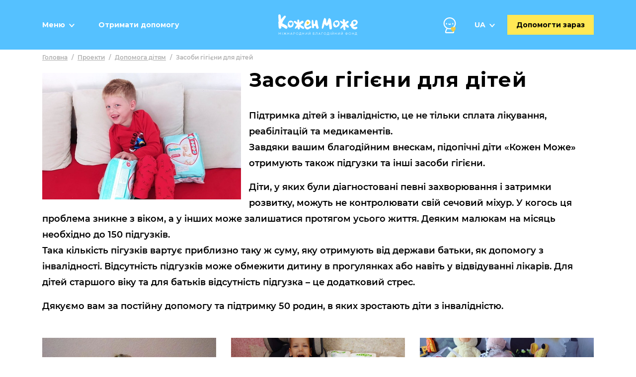

--- FILE ---
content_type: text/html; charset=UTF-8
request_url: https://everybodycan.com.ua/projects/dopomoga-dityam/zasobi-gigiyeni-dlya-ditey
body_size: 120075
content:
<!DOCTYPE html><html lang="uk-UA"><head><!-- Google Tag Manager --><script>(function(w,d,s,l,i){w[l]=w[l]||[];w[l].push({'gtm.start':
new Date().getTime(),event:'gtm.js'});var f=d.getElementsByTagName(s)[0],
j=d.createElement(s),dl=l!='dataLayer'?'&l='+l:'';j.async=true;j.src=
'https://www.googletagmanager.com/gtm.js?id='+i+dl;f.parentNode.insertBefore(j,f);
})(window,document,'script','dataLayer','GTM-TWBQ76K');</script><!-- End Google Tag Manager --> <meta charset="UTF-8"><meta http-equiv="X-UA-Compatible" content="IE=edge"><meta name="viewport" content="width=device-width, initial-scale=1, shrink-to-fit=no"><meta name="csrf-param" content="_csrf-frontend"><meta name="csrf-token" content="eliCDn5BB56Nzm4kWAflFfgrpRxpxmSFLj_xCrntZ80cae1nEDdX1cafWEwbKtRGumLIMQaAM_B7boJSzLQB-Q=="><link rel="dns-prefetch" href="https://mc.yandex.ru"><link rel="dns-prefetch" href="https://cdn.jsdelivr.net"><link rel="dns-prefetch" href="https://api-maps.yandex.ru"><link rel="dns-prefetch" href="https://maps.yandex.net"><link rel="dns-prefetch" href="https://fonts.googleapis.com"><link rel="preload" href="/fonts/Montserrat-Regular.woff2" as="font" type="font/woff2" crossorigin="anonymous"><link rel="preload" href="/fonts/Montserrat-Bold.woff2" as="font" type="font/woff2" crossorigin="anonymous"><link rel="preload" href="/fonts/Montserrat-ExtraBold.woff2" as="font" type="font/woff2" crossorigin="anonymous"><meta name="description" content="Підопічні діти «Кожен Може» отримують підгузки та інші засоби гігієни."><meta property="og:locale" content="uk-UA"><meta property="og:type" content="website" /><meta property="og:title" content="Засоби гігієни для дітей" /><meta property="og:site_name" content="Кожен Може"><meta property="og:url" content="https://everybodycan.com.ua/projects/dopomoga-dityam/zasobi-gigiyeni-dlya-ditey" /><meta property="og:image" content="https://everybodycan.com.ua/files/global/projects/Dity/c3ace990-e4ab-4c64-9e1b-0b9353069c5a.jpg" /><meta property="og:image:height" content="1200>"><meta property="og:image:width" content="1200"><meta name="twitter:card" content="summary"><meta name="twitter:title" content="Засоби гігієни для дітей"><meta name="twitter:image" content="https://everybodycan.com.ua/files/global/projects/Dity/c3ace990-e4ab-4c64-9e1b-0b9353069c5a.jpg"><meta property="og:description" content="Підопічні діти «Кожен Може» отримують підгузки та інші засоби гігієни." /><meta name="twitter:description" content="Підопічні діти «Кожен Може» отримують підгузки та інші засоби гігієни."><title>Засоби гігієни для дітей</title><link rel="apple-touch-icon" sizes="180x180" href="/favicon/apple-touch-icon.png"><link rel="icon" type="image/png" sizes="32x32" href="/favicon/favicon-32x32.png"><link rel="icon" type="image/png" sizes="16x16" href="/favicon/favicon-16x16.png"><link rel="manifest" href="/favicon/site.webmanifest"><link rel="mask-icon" href="/favicon/safari-pinned-tab.svg" color="#5bbad5"><meta name="msapplication-TileColor" content="#ffe855"><meta name="theme-color" content="#ffffff"><link href="/minify/bada3ae3c2155a2317719f186aeac2645a76d6bf.css" rel="stylesheet"><script src="https://cdn.jsdelivr.net/npm/vanilla-lazyload@17.5.0/dist/lazyload.min.js" defer="defer"></script> <!--[if lt IE 9]><script src="https://oss.maxcdn.com/html5shiv/3.7.2/html5shiv.min.js"></script><script src="https://oss.maxcdn.com/respond/1.4.2/respond.min.js"></script><![endif]--></head><body class=" chrome desktop"><!-- Google Tag Manager (noscript) --><noscript><iframe src="https://www.googletagmanager.com/ns.html?id=GTM-TWBQ76K"
height="0" width="0" style="display:none;visibility:hidden"></iframe></noscript><!-- End Google Tag Manager (noscript) --><div id="preloader" style="overflow: hidden;position: fixed;width: 100%;height: 100%;background: #ffffff;z-index:99999;"><style>@-webkit-keyframes pulse { 0% { -webkit-transform: scale(1); } 50% { -webkit-transform: scale(1.1); } 100% { -webkit-transform: scale(1); } } @keyframes pulse { 0% { transform: scale(1); } 50% { transform: scale(1.1); } 100% { transform: scale(1); } } .pulse { animation: pulse 3s infinite; -webkit-animation-fill-mode: both; animation-fill-mode: both; }</style><div class="animated pulse" style="width:100%;height:50px;background:url('/images/logo-blue.svg') no-repeat center;background-size:contain;margin: 0 auto;position: relative;top: 50%;margin-top: -25px;"></div></div><header id="main-header" class="with-menu "><div class="container"><div class="row align-items-center"><div class="col menu-col"><nav class="navbar navbar-expand"><button class="navbar-toggler" type="button" data-toggle="collapse" data-target="#mobileMenu" aria-controls="mobileMenu" aria-expanded="false" aria-label="Toggle navigation"><span class="navbar-toggler-icon"><svg class="svg-icon icon-burger"><use xmlns:xlink="http://www.w3.org/1999/xlink" xlink:href="#icon-burger"></use></svg><svg class="svg-icon icon-close"><use xmlns:xlink="http://www.w3.org/1999/xlink" xlink:href="#icon-close"></use></svg></span></button><div class="main-nav" id="main_nav"><ul class="navbar-nav"><li class="nav-item top-level"><span class="nav-link"><span class="link-text">Меню</span><svg class="svg-icon nav-item--arrow"><use xmlns:xlink="http://www.w3.org/1999/xlink" xlink:href="#icon-down-arrow"></use></svg></span><button class="navbar-toggler mobile-toggler" type="button" data-toggle="collapse" data-target="#subMenu4" aria-controls="subMenu4" aria-expanded="false" aria-label="Toggle navigation"><svg class="svg-icon nav-item--arrow mobile-arrow"><use xmlns:xlink="http://www.w3.org/1999/xlink" xlink:href="#icon-down-arrow"></use></svg></button><ul id="subMenu4" class="sub-menu--list lvl1" data-menu="4"><li class="nav-item"><a class="nav-link" href="/pro-nas" ><span class="link-text">Про нас</span><svg class="svg-icon nav-item--arrow"><use xmlns:xlink="http://www.w3.org/1999/xlink" xlink:href="#icon-down-arrow"></use></svg></a><button class="navbar-toggler mobile-toggler" type="button" data-toggle="collapse" data-target="#subMenu1_4" aria-controls="subMenu1_4" aria-expanded="false" aria-label="Toggle navigation"><svg class="svg-icon nav-item--arrow mobile-arrow"><use xmlns:xlink="http://www.w3.org/1999/xlink" xlink:href="#icon-down-arrow"></use></svg></button><ul id="subMenu1_4" class="sub-menu--list lvl2" data-menu="1_4"><li class="nav-item"><a class="nav-link" href="/komanda-fondu" ><span class="link-text">Команда фонду</span></a></li><li class="nav-item"><a class="nav-link" href="/zviti-ta-dokumenti" ><span class="link-text">Звіти та документи</span></a></li><li class="nav-item"><a class="nav-link" href="/rekviziti-fondu" ><span class="link-text">Реквізити</span></a></li><li class="nav-item"><a class="nav-link" href="/nashi-druzi-ta-partneri" ><span class="link-text">Друзі та партнери</span></a></li><li class="nav-item"><a class="nav-link" href="/news" ><span class="link-text">Новини та події</span></a></li><li class="nav-item"><a class="nav-link" href="/zmi-pro-fond" ><span class="link-text">ЗМІ про фонд</span></a></li><li class="nav-item"><a class="nav-link" href="/projects" ><span class="link-text">Проекти фонду</span></a></li><li class="nav-item"><a class="nav-link" href="/children" ><span class="link-text">Наші діти</span></a></li></ul> </li><li class="nav-item"><span class="nav-link"><span class="link-text">Сфери діяльності</span><svg class="svg-icon nav-item--arrow"><use xmlns:xlink="http://www.w3.org/1999/xlink" xlink:href="#icon-down-arrow"></use></svg></span><button class="navbar-toggler mobile-toggler" type="button" data-toggle="collapse" data-target="#subMenu2_4" aria-controls="subMenu2_4" aria-expanded="false" aria-label="Toggle navigation"><svg class="svg-icon nav-item--arrow mobile-arrow"><use xmlns:xlink="http://www.w3.org/1999/xlink" xlink:href="#icon-down-arrow"></use></svg></button><ul id="subMenu2_4" class="sub-menu--list lvl2" data-menu="2_4"><li class="nav-item"><a class="nav-link" href="/napryamki-dopomogi-dityam" ><span class="link-text">Допомога дітям</span></a></li><li class="nav-item"><a class="nav-link" href="/napryamki-dopomogi-starenkim" ><span class="link-text">Допомога стареньким</span></a></li><li class="nav-item"><a class="nav-link" href="/napryamki-dopomogi-likarnyam" ><span class="link-text">Допомога лікарням</span></a></li><li class="nav-item"><a class="nav-link" href="/napryamki-roboti-v-rozvitku-blagodiynosti-i-volonterstva" ><span class="link-text">Розвиток волонтерства</span></a></li><li class="nav-item"><a class="nav-link" href="/pershi-roki-diyalnosti-fondu" ><span class="link-text">Виконані</span><svg class="svg-icon nav-item--arrow"><use xmlns:xlink="http://www.w3.org/1999/xlink" xlink:href="#icon-down-arrow"></use></svg></a><button class="navbar-toggler mobile-toggler" type="button" data-toggle="collapse" data-target="#subMenu5_2" aria-controls="subMenu5_2" aria-expanded="false" aria-label="Toggle navigation"><svg class="svg-icon nav-item--arrow mobile-arrow"><use xmlns:xlink="http://www.w3.org/1999/xlink" xlink:href="#icon-down-arrow"></use></svg></button><ul id="subMenu5_2" class="sub-menu--list lvl3" data-menu="5_2"><li class="nav-item"><a class="nav-link" href="/dopomoga-poranenim-ta-rodinam-zagiblih-v-ato" ><span class="link-text">Допомога пораненим та родинам загиблих в АТО</span></a></li><li class="nav-item"><a class="nav-link" href="/programi-shvidkogo-reaguvannya-na-nadzvichayni-situaciji" ><span class="link-text">Програма швидкого реагування на надзвичайні ситуації</span></a></li></ul> </li></ul> </li><li class="nav-item"><a class="nav-link" href="/blagodiynist" ><span class="link-text">Благодійність</span><svg class="svg-icon nav-item--arrow"><use xmlns:xlink="http://www.w3.org/1999/xlink" xlink:href="#icon-down-arrow"></use></svg></a><button class="navbar-toggler mobile-toggler" type="button" data-toggle="collapse" data-target="#subMenu3_4" aria-controls="subMenu3_4" aria-expanded="false" aria-label="Toggle navigation"><svg class="svg-icon nav-item--arrow mobile-arrow"><use xmlns:xlink="http://www.w3.org/1999/xlink" xlink:href="#icon-down-arrow"></use></svg></button><ul id="subMenu3_4" class="sub-menu--list lvl2" data-menu="3_4"><li class="nav-item"><a class="nav-link" href="/dopomogti-zaraz" ><span class="link-text">Допомогти зараз</span></a></li><li class="nav-item"><a class="nav-link" href="/volonterstvo" ><span class="link-text">Волонтерство</span></a></li><li class="nav-item"><a class="nav-link" href="/stati-partnerom" ><span class="link-text">Для бізнесу</span></a></li><li class="nav-item"><a class="nav-link" href="/fandrayzing" ><span class="link-text">Створити благодійну кампанію</span></a></li></ul> </li><li class="nav-item"><a class="nav-link" href="/fandrayzing" ><span class="link-text">Благодійна платформа</span></a></li></ul> </li><li class="nav-item top-level"><a class="nav-link" href="/otrimati-dopomogu" ><span class="link-text">Отримати допомогу</span></a></li></ul></div> </nav></div><div class="col logo-col"><a class="logo" href="/"><svg fill="none" xmlns="http://www.w3.org/2000/svg" viewBox="0 0 1005 264"><path d="M40.078 172.784c-1.812-1.225-2.416-1.656-3.069-2.078-2.068.894-.397 5.606-4.707 4.223-.149 2.443-.248 4.505-.372 6.873-1.745.174-3.25.307-4.963.464-.935-1.548-1.787-3.056-2.598-4.405-2.316-.506-4.078 1.697-3.962 4.538a13.541 13.541 0 01-.223 3.213c-.1.323-.918.521-1.903 1.068-.885-2.087-1.712-3.992-2.713-6.335-4.533-.878-7.114-4.141-8.098-8.836a963.932 963.932 0 00-2.135-9.722c-.248-1.134-.198-2.6-.893-3.312-3.11-3.147-2.043-6.468-.711-9.772 1.456-3.71 1.29-6.956-1.464-10.128-.828-.894-1.034-3.685-.422-4.14 3.151-2.311 2.1-5.375 1.563-8.025-.744-3.519-1.216-6.79.124-10.252.497-1.349.133-3.014-.67-4.67-.116 1.441-.24 2.89-.347 4.323-2.176-4.812-3.764-10.617-1.332-14.501 2.97-4.711 2.846-9.109 2.994-13.92.15-4.811.34-9.788.273-14.69 0-1.243-.827-2.485-1.464-3.636-1.654-3.114-1.44-4 1.853-6.923a96.085 96.085 0 01-2.399-9.937C.347 38.44.645 24.554 1.224 10.674c.24-5.449 1.134-6.4 7.048-7.602a3.596 3.596 0 001.654-.538c4.964-4.604 9.82-1.954 14.568.257C26.974 3.934 28.059 6.012 28.96 9c5.162 17.209 4.964 34.781 5.104 52.445.086.672.244 1.332.472 1.97 5.426-5.945 10.753-11.593 15.865-17.44 2.2-2.484 3.764-5.482 5.94-7.966 1.505-1.706 3.73-2.774 5.327-4.38a47.263 47.263 0 005.94-7.08c4.003-6.187 10.372-8.713 16.725-11.106 1.216-.488 4.302.704 4.508 1.598.745 3.247 5.179 3.098 5.468 6.716.075 1.11 1.986 2.112 3.615 3.719-1.927 3.693-3.557 7.916-6.038 11.543-8.81 12.745-17.918 25.241-26.835 37.895a61.747 61.747 0 00-6.75 11.9c1.48-1.715 2.986-3.412 4.459-5.118-3.714 9.523-9.82 17.829-12.946 27.617 5.112 4.886 10.985 7.66 17.09 10.343 9.612 4.207 18.935 9.109 28.324 13.771 1.331.646 2.862 1.814 3.358 3.081 1.448 3.892 5.724 2.965 8.123 5.2 2.151 1.988 1.489 6.443 5.873 6.543.712 0 1.58 1.589 1.977 2.558 1.167 2.692 2.101 5.458 3.185 8.281-.869 3.727-1.77 7.627-2.689 11.594-.521 0-1.199.066-2.026.132.066 1.657.132 3.205.215 5.491-2.978.298-5.79.546-9.099.828.364.944.719 1.88 1.092 2.832-3.748 2.832-7.189 1.598-10.845-.77-7.701-4.969-15.667-9.623-23.36-14.674-1.655-1.102-2.622-3.313-4.194-5.441-2.325 1.499-4.773.174-7.362-1.118-4.88-2.434-9.984-4.496-14.89-6.956-1.803-.886-4.252-1.855-2.3-5.01-4.772 1.35-5.095 1.607-4.698 5.374.637 5.979 1.48 11.958 2.416 19.337M323.659 182.316l-7.064-.961a290.4 290.4 0 01-1.473 4.306c-.405.05-.877.232-1.116.083-6.808-4.265-13.567-8.579-20.374-12.819-1.655-1.019-3.475-1.764-5.146-2.816-2.332-1.424-5.103-2.575-6.758-4.596-2.804-3.486-6.56-4.736-11.266-6.542.198 4.075.438 7.702.537 11.312.1 3.611.133 7.404.199 11.296-3.466 1.606-6.899 3.204-5.187 7.693-7.527 2.948-13.45.613-17.826-5.507-3.755-5.259-3.094-11.13-3.879-16.835-.199-1.483-.149-2.982-.257-5.615-2.035 1.706-3.631 2.567-4.5 3.884-4.698 7.213-12.201 10.972-19.158 15.212-2.275 1.416-6.187.149-9.355.108-2.325-8.406.124-14.633 4.648-21.589a203.19 203.19 0 0113.79-18.665c2.109-2.485 4.078-5.151 6.618-8.455-3.375-2.568-6.659-5.143-10.01-7.669-.43-.356-1.067-.505-1.497-.886-7.941-6.583-15.915-13.142-23.749-19.874a23.098 23.098 0 01-4.434-5.424c-2.076-3.412-1.489-5.797 1.307-8.778a39.98 39.98 0 003.624-4.911c1.927-2.7 4.541-3.768 7.709-2.575 8.065 3.105 15.924 6.624 21.64 13.523a58.428 58.428 0 005.98 6.252c.902.828 2.308 1.134 3.491 1.656 2.126-5.797 3.309-16.72 2.027-21.63-1.183-4.58-.472-8.828.827-12.745 3.499-.91 6.345-1.846 9.289-2.5 5.303-1.26 11.168 2.765 11.929 8.562.67 5.035.595 10.17.959 15.254.348 4.803-.116 9.73 1.712 14.55a7.71 7.71 0 006.618-5.16c1.654-4.024 4.715-6.243 8.926-6.144 3.308.05 5.732-1.656 6.617-4.016 2.085-5.582 6.957-6.625 11.457-8.058 3.416-1.15 7.221-1.474 10.613.538.976.605 1.654 1.657 2.937 3.006.537-.058 1.977-.24 3.59-.447-.125 2.634-.207 4.878-.298 6.965 2.043.968 3.78 1.755 6.353 2.956-1.704 1.656-2.995 2.94-4.384 4.281.173.903.951 2.435.496 2.973-3.061 3.644-5.939 7.511-10.191 9.979-9.985 5.797-19.787 11.891-28.489 19.601-.309.455-.56.948-.745 1.466 3.417 2.434 6.734 5.184 10.415 7.345 6.038 3.561 12.251 6.948 18.587 10.02a26.277 26.277 0 019.314 6.923c2.408 3.023 5.112 5.797 7.445 8.844 2.614 3.354 2.482 5.135.306 9.018-1.083 1.955-1.596 4.224-2.854 7.619M353.372 146.177c.679 9.449 7.445 15.436 17.065 15.411 3.72.061 7.385-.893 10.605-2.757 4.641-2.783 9.927-4.514 14.89-6.807 1.58-.713 3.036-1.739 4.558-2.568 9-4.852 16.999.829 17.52 8.48.463 6.981-.463 9.697-6.312 12.935-6.336 3.487-12.606 7.056-18.984 10.426-5.005 2.642-9.926 5.515-15.22 7.387-7.28 2.567-14.774 1.656-21.69-1.656-4.74-2.269-9.397-4.969-12.102-9.88a3.092 3.092 0 00-.744-.886c-9.579-6.981-10.985-18.218-14.666-28.246a8.904 8.904 0 01-.447-3.47c.438-5.855.943-11.685 1.505-17.523a7.681 7.681 0 011.059-3.312c3.987-5.896 4.856-13.01 7.677-19.361 5.07-11.52 11.258-22.425 21.143-30.64 6.154-5.11 13.442-8.281 21.135-6.426a38.656 38.656 0 0116.081 8.728c4.136 3.817 6.832 9.506 9.554 14.657 4.409 8.281 2.481 16.364-2.027 24.015-1.48 2.534-3.218 4.886-4.723 7.395-5.443 8.919-13.368 14.558-22.988 18.26-6.444 2.484-12.929 4.464-19.853 4.969a14.74 14.74 0 00-3.052.828M421.815 114.916c.364-2.037 1.241-3.826.711-4.554-2.589-3.536-1.654-7.031-.562-10.625.533-1.267.86-2.612.968-3.983 0-2.733-.422-5.44-.745-8.968-.124.058.687-.24 1.166-.39.828-4.57 1.456-9.01 2.565-13.349 1.216-4.927 6.038-6.376 9.728-3.08 1.563 1.407 3.242 2.973 4.069 4.82 1.845 4.09 3.921 8.28 4.624 12.628 1.233 7.917 1.754 15.974 2.25 24.015.563 8.968 3.094 11.42 11.987 10.848 5.186-.331 6.617-2.219 6.477-7.552-.166-7.61 0-15.229.124-22.831.049-2.774 1.141-5.076 2.87-7.453 1.861-2.567 2.482-6.045 3.64-9.11.62-1.813 1.116-3.676 1.778-5.796l7.511.986c1.481 4.28 5.435 3.784 9.621 3.428.827 3.014.934 6.443 4.185 8.455.827.53 1.076 2.426 1.216 3.76.538 4.455 1.1 8.951 1.241 13.456.711 22.359 6.03 43.766 12.731 64.94.901 2.874 2.754 5.689 1.315 9.557a76.21 76.21 0 00-2.573-1.822c-1.307 1.267-2.696 2.567-4.036 3.867.049 2.319.082 4.588.132 7.908-2.581-.911-4.69-1.142-6.196-2.252-3.309-2.41-3.242-2.6-5.856.497a9.466 9.466 0 00-.828 1.225c-5.649-1.118-7.577-6.053-10.546-9.879a8.44 8.44 0 01-1.655-3.08c-1.166-4.82-1.919-9.78-3.424-14.501-.91-2.848-2.846-5.424-4.434-8.049a29.566 29.566 0 00-2.887-3.403c-5.104 5.391-11.416 0-17.644 1.987.546 6.567 1.083 13.25 1.654 19.875-3.482 1.937-3.482 1.937-6.709 9.258-1.993-.522-4.136-1.068-6.617-1.714-.53 1.35-1.2 3.047-1.886 4.745-1.191-5.176-6.916-5.59-9.364-9.482-1.109-1.772-2.242-3.246-2.349-5.283-.522-11.13-.828-22.26-1.506-33.373-.331-5.598-.637-11.27-2.746-15.651" fill="#fff"/><path d="M79.213 63.524c-3.193 4.538-6.361 9.11-9.993 14.293-.231-4.596 2.672-9.109 9.993-14.293zM144.338 167.004c-6.791-1.399-11.812-4.521-16.469-9.714-7.784-8.653-8.959-18.508-8.214-29.298.827-11.792 5.178-22.616 10.464-32.735 6.882-13.25 24.319-21.1 39.705-14.583 15.386 6.517 21.417 19.046 24.163 34.101.702 4.046.886 8.164.546 12.256-.215 2.576-1.737 5.019-2.738 7.453-.397 1.044-1.324 2.004-1.423 3.048-.885 9.937-5.84 16.968-14.939 21.075-4.963 2.269-9.761 5.341-14.973 6.733-5.211 1.391-10.753 1.159-16.163 1.656l.041.008zm11.176-61.644c-3.574-4.315-5.964-5.49-9.53-5.466-5.914.05-10.613 5.615-10.546 12.72.074 9.49 7.651 20.107 24.336 34.217 13.31-14.334 19.15-25.439 19.026-38.49-.05-5.921-4.021-9.846-9.158-9.796-2.131.066-4.194.77-5.922 2.02l-5.468 4.762-2.738.033z" fill="#fff"/><path d="M363.878 126.121c-6.113-15.072-7.486-22.715-4.765-29.332a11.698 11.698 0 016.162-6.037 11.676 11.676 0 018.62-.165c2.225.877 3.599 3.055 5.791 7.17 4.177-1.531 6.162-1.655 8.363-.827 3.308 1.366 4.673 5.142 3.193 8.745-3.715 9.109-12.45 15.527-27.298 20.404" fill="#F3CD41"/><path d="M664.292 192.121c-.38-2.12-.744-4.141-1.125-6.335-4.136.207-2.812 3.925-4.698 6.21-.993-1.399-1.886-2.641-3.077-4.356-1.1 0-2.565 0-3.83-.066-1.266-2.484-2.697-4.612-3.408-6.972a33.198 33.198 0 01-1.043-7.453c-.206-2.816.522-5.797-2.332-7.892-.588-.431-.67-2.261-.29-3.139 1.522-3.594 1.555-3.511-.901-7.701a7.536 7.536 0 01-.737-3.395c-.198-5.06-.132-10.169-.405-15.246-.273-5.076-.827-10.02-1.249-15.022-.381-.157-.778-.273-1.175-.405l-6.973 9.821c2.622 2.078 1.812 3.942-.347 5.06-4.6 2.327-9.397 4.339-14.278 6.575.314.778.571 1.432.827 2.02-.314.265-.562.696-.868.729-1.952.215-3.963.721-5.84.406-2.614-.439-5.543-.952-7.577-2.484-7.238-5.375-14.195-11.122-18.116-19.66-.596-1.308-1.87-2.293-3.21-3.312 2.97 8.728-2.399 15.974-3.838 23.833-.761 4.231-2.754 8.157-3.838 12.347-2.655 10.277-8.347 18.889-14.46 27.327-2.762-.911-5.542-1.83-9.306-3.022-1.729-10.94-1.108-22.707 1.125-34.59.191 1.043.373 2.103.571 3.138h.579c.496-6.384.968-12.802 1.497-19.162.123-1.96.448-3.903.968-5.797 1.555-5.126 3.83-10.061 4.963-15.262 1.787-8.538 3.045-17.166 6.213-25.39 3.309-8.579 5.79-17.39 9.024-26.019 1.142-3.047 3.417-5.68 5.137-8.529 1.655-2.7 4.542-3.313 6.618-1.913 3.416 2.228 7.792 3.37 10.274 6.368 2.647 3.18 4.26 7.453 5.484 11.486 1.051 3.52.943 7.362 1.34 11.055.869 8.008 1.555 15.99 2.672 23.966.53 3.767 1.87 7.453 2.846 11.154.479.083.943.182 1.422.282 1.299-2.004 3.011-3.851 3.839-6.045 4.02-10.401 7.668-20.96 11.721-31.328 2.771-7.113 5.749-14.16 9.099-20.976 2.846-5.73 8.595-5.796 13.674-1.979 3.309 2.435 5.666 5.73 9.033 8.041a11.7 11.7 0 014.136 6.145c1.936 6.964 3.913 13.995 4.831 21.15 3.218 24.843 6.038 49.785 8.934 74.67.496 4.281.761 8.595.959 12.885.149 2.799.108 5.573-3.309 6.782a3.705 3.705 0 00-1.886 2.004c-1.604 4.836-4.21 8.637-9.719 9.938M888.63 85.46c-2.581 3.313 2.175 4.141 2.986 6.468a68.877 68.877 0 01-2.482 7.064 12.863 12.863 0 01-3.259 4.596c-8.33 6.741-16.842 13.249-25.776 20.255a48.023 48.023 0 004.07 3.47c6.56 4.637 13.169 9.2 19.746 13.796 2.481 1.656 4.433 3.619 5.17 6.824.372 1.764 2.026 3.246 3.176 4.795.91 1.159 1.944 2.252 3.309 3.9-5.377 1.896-7.205 5.242-4.889 9.937-4.376 3.18-7.759-.116-11.804-.944-1.084.919-2.391 1.996-4.31 3.619-9.48-7.031-19.241-14.277-30.292-22.442 2.035 15.511 3.888 29.613 5.79 44.105-4.665.828-5.691 4.224-5.434 8.124-3.127 1.598-4.136-.696-5.667-2.534a272.387 272.387 0 00-4.094 2.981c-4.376-1.325-7.486-3.528-6.874-8.703.066-.58.066-1.425-.282-1.657-4.136-3.395-3.623-8.396-4.541-12.877a13.446 13.446 0 01-.306-3.436c.124-1.723.753-3.487.62-5.168-.248-3.478-.827-6.956-1.455-11.552-5.468 5.044-10.051 9.689-15.08 13.797-5.03 4.107-10.638 7.842-15.593 11.452a507.28 507.28 0 01-7.643-2.368c.049-4.671.686-9.159 3.308-13.25a217.165 217.165 0 0125.486-32.089c2.068-2.203 3.599-4.894 5.7-7.809-5.344-4.182-9.877-8.231-14.89-11.544a74.343 74.343 0 01-18.686-17.622c-5.121-6.782-5.27-8.612-.199-16.28 12.408.828 21.59 9.109 32.261 14.906.438-1.226 1.001-2.013.827-2.576-1.265-4.62-.686-9.275-.827-13.92 0-.828.223-1.657-.074-2.344-3.02-6.418 2.217-10.906 3.193-17.017 2.87.629 5.137.977 7.296 1.656 3.54 1.11 6.973 2.484 10.488 3.726a12.287 12.287 0 016.312 5.003 12.31 12.31 0 011.861 7.841c-.595 5.656-1.381 11.27-2.151 16.877-.372 2.915-.43 2.907 2.126 6.981 1.729-1.126 3.499-2.137 5.146-3.313 6.468-4.761 12.846-9.614 19.381-14.334a16.739 16.739 0 015.294-2.344c2.267-.57 4.434-.505 6.618 1.284 1.654 1.333 4.02 1.73 6.394 2.675M719.607 164.387c-5.037.332-9.339-3.163-13.103-6.691a39.167 39.167 0 01-11.506-18.798c-.686-2.641-1.505-5.25-2.2-7.916-.224-.903-.588-2.385-.149-2.766 2.606-2.261 1.166-5.019 1.365-7.627.918-12.546 4.74-23.7 15.485-31.468 3.913-2.816 7.602-5.98 11.581-8.704 11.25-7.585 27.711-7.842 37.852 1.3 11.317 10.195 19.531 23.072 17.124 39.228-2.267 15.328-9.571 28.064-24.221 35.302-4.856 2.41-9.463 5.689-14.567 7.205-4.549 1.325-9.67.828-14.55 1.084a30.1 30.1 0 01-3.135-.165l.024.016zm13.533-61.702c-3.358-4.728-5.724-6.128-9.38-6.368-6.088-.414-11.382 4.969-11.862 12.281-.678 9.78 6.32 21.324 22.425 37.157 14.807-13.747 21.706-24.711 22.624-38.192.422-6.103-3.383-10.46-8.677-10.815-2.2-.082-4.374.495-6.245 1.656l-6.031 4.472-2.854-.191zM950.454 74.264c1.87-4.314 5.791-4.629 9.704-5.473a39.04 39.04 0 0127.372 3.436c1.538.828 3.308 1.657 4.318 2.915 3.879 4.91 7.693 9.855 11.132 15.039 1.39 2.103 2.55 4.546-.35 7.254-2.01 1.855.69 2.484 2.38 2.865-.1 3.139-.24 6.236-2.77 8.621-.44.395-.74.93-.83 1.515-.4 7.9-5.948 13.043-10.249 18.707-2.134 2.807-5.567 4.969-8.81 6.625-11.101 5.664-22.409 10.964-34.362 16.752 1.738 1.309 3.069 2.882 4.732 3.404 7.726 2.584 15.402 5.797 23.89 3.611 1.133-.299 2.274-.622 3.416-.829 4.061-.977 8.189-1.656 12.151 0 4.252 1.897 7.702 4.762 9.172 9.466-7.112 12.355-5.978 17.108-29.181 19.468 1.067.075 2.142.183 3.217.207a4.267 4.267 0 012.929.895c-.828.472-1.704 1.374-2.482 1.3-6.411-.48-12.813-1.068-19.175-1.888-1.207-.133-2.283-1.358-3.457-2.062-.77-.497-1.547-1.292-2.366-1.333-7.685-.356-12.946-4.679-17.462-10.377a24.653 24.653 0 00-4.318-4.786c-4.062-3.072-6.742-6.509-7.519-11.916-.489-3.421-2.97-6.716-5.022-9.756-.827-1.217-2.845-1.946-4.442-2.376-6.146-1.557-8.619-5.722-6.675-11.544.231-.729.513-1.482.695-2.219 1.952-7.246 2.423-7.619 10.489-7.718.346-1.41.791-2.793 1.331-4.141.877-1.913 2.366-3.627 2.904-5.614.662-2.617.331-5.491.926-8.132a40.602 40.602 0 012.838-7.685 32.066 32.066 0 013.987-7.163c3.309-4.058 5.393-9.465 11.308-10.865a2.753 2.753 0 001.704-1.499c1.232-4.637 4.582-5.39 8.909-4.712l-.034.008zm5.708 53.819c15.543-7.652 24.154-16.057 26.802-26.607 1.067-4.14-1.018-8.107-4.848-9.11-2.556-.653-4.732-.181-9.099 2.137-3.044-4.14-4.881-6.335-7.445-6.98-6.378-1.657-13.624 2.7-15.237 9.109-1.952 7.676.778 15.858 9.786 31.41M18.67 249.782L7.312 234.76v23.187H4.26V229.46h2.639l11.77 15.461 11.772-15.461h2.647v28.454h-3.044v-23.187L18.67 249.782zM49.723 229.46h3.053v28.454h-3.053V229.46zM86.244 247.554v10.359h-3.052v-10.359l-3.838-4.091-10.15 14.45h-3.665l11.771-16.661-10.753-11.792h3.846l12.789 14.003V229.46h3.052v14.003l12.78-13.987h3.872l-10.754 11.793 11.771 16.661h-3.656l-10.15-14.467-3.863 4.091zM116.693 229.46h3.053v12.604h15.808V229.46h3.052v28.454h-3.052v-12.993h-15.808v12.993h-3.053V229.46zM158.508 249.997l-3.251 7.917h-3.25l11.779-28.454h2.837l11.771 28.454h-3.234l-3.251-7.917h-13.401zm6.701-16.264l-5.493 13.407h10.961l-5.468-13.407zM202.54 229.46a8.933 8.933 0 016.543 2.567 9.113 9.113 0 010 12.761 8.915 8.915 0 01-6.534 2.567h-7.71v10.558h-3.052V229.46h10.753zm-7.709 2.857v12.181h7.709a6.093 6.093 0 004.45-1.702 6.1 6.1 0 000-8.777 6.093 6.093 0 00-4.45-1.702h-7.709zM249.41 254.046a14.679 14.679 0 01-18.555 1.898 14.707 14.707 0 01-5.924-7.948 14.726 14.726 0 01.462-9.905 14.7 14.7 0 016.638-7.36 14.68 14.68 0 0118.297 3.621 14.716 14.716 0 013.342 9.335 14.09 14.09 0 01-4.26 10.359zm-18.571-1.962a11.69 11.69 0 0016.453 0 12.19 12.19 0 000-16.786 11.664 11.664 0 00-16.453 0 12.202 12.202 0 00-3.343 8.393c0 3.123 1.196 6.127 3.343 8.393zM265.052 255.057c.194-.17.377-.352.546-.547.45-.579.856-1.191 1.216-1.83a19.91 19.91 0 001.547-3.238 28.55 28.55 0 001.216-4.844c.376-2.188.559-4.405.546-6.625v-8.513h17.462v25.597h3.449V264h-3.052v-6.086h-21.507V264h-3.053v-8.943h1.63zm7.61-10.575a26.52 26.52 0 01-1.224 4.902 27.384 27.384 0 01-1.415 3.205 8.191 8.191 0 01-1.249 1.896l-.471.572h16.254v-22.74h-11.382v5.681a39.53 39.53 0 01-.513 6.5v-.016zM304.625 229.46h3.094v12.604h15.816V229.46h3.052v28.454h-3.052v-12.993h-15.816v12.993h-3.052l-.042-28.454zM363.29 257.914v-22.956l-17.462 22.956h-2.63V229.46h3.052v22.98l17.438-22.98h2.63v28.454h-3.028zM403.062 257.914v-22.956l-17.454 22.956h-2.614V229.46h3.053v22.98l17.437-22.98h2.639v28.454h-3.061zm-12.482-33.829a5.35 5.35 0 01-1.522-3.966h2.208a3.158 3.158 0 00.935 2.318 3.088 3.088 0 002.308.936 3.202 3.202 0 002.317-.938 3.218 3.218 0 00.942-2.316h2.217a5.593 5.593 0 01-3.42 5.069 5.582 5.582 0 01-6.01-1.103h.025zM441.626 240.855h7.908a8.784 8.784 0 016.353 2.484 8.273 8.273 0 012.606 6.033 8.293 8.293 0 01-2.606 6.032 8.814 8.814 0 01-6.353 2.485h-10.96V229.46h17.661v2.857h-14.609v8.538zm7.908 14.202a5.795 5.795 0 004.219-1.657 5.801 5.801 0 000-8.132 5.778 5.778 0 00-4.219-1.656h-7.908v11.445h7.908zM494.584 257.913h-3.036v-25.596h-12.185v5.681a84.057 84.057 0 01-.529 10.425 19.356 19.356 0 01-1.654 6.244 6.86 6.86 0 01-2.366 2.874 6.615 6.615 0 01-3.309.762c-.435 0-.869-.033-1.299-.1a5.539 5.539 0 01-.984-.223l-.356-.075v-3.056a7.51 7.51 0 002.225.415 3.657 3.657 0 002.126-.613 5.637 5.637 0 001.655-2.36 18.807 18.807 0 001.141-5.3c.237-2.369.359-5.369.364-9.002v-8.529h18.207v28.453zM514.519 249.997l-3.308 7.917h-3.251l11.771-28.454h2.837l11.804 28.454h-3.226l-3.251-7.917h-13.376zm6.701-16.264l-5.493 13.407h10.961l-5.468-13.407zM547.756 229.46h17.653v2.857h-14.6v25.597h-3.053V229.46zM600.548 254.046a14.682 14.682 0 01-18.554 1.898 14.707 14.707 0 01-5.924-7.948 14.726 14.726 0 01.462-9.905 14.7 14.7 0 016.638-7.36 14.68 14.68 0 0118.297 3.621 14.71 14.71 0 013.341 9.335 14.088 14.088 0 01-4.26 10.359zm-18.57-1.962a11.69 11.69 0 0016.453 0 12.19 12.19 0 000-16.786 11.664 11.664 0 00-16.453 0 12.202 12.202 0 00-3.343 8.393c0 3.123 1.196 6.127 3.343 8.393zM616.149 255.057c.195-.17.377-.352.546-.547.45-.579.856-1.191 1.216-1.83a20.545 20.545 0 001.547-3.238 28.55 28.55 0 001.216-4.844c.376-2.188.559-4.405.546-6.625v-8.513h17.462v25.597h3.441V264h-3.052v-6.086h-21.507V264h-3.053v-8.943h1.638zm7.611-10.575a26.602 26.602 0 01-1.225 4.902 27.378 27.378 0 01-1.414 3.205 8.223 8.223 0 01-1.249 1.896l-.472.572h16.23v-22.74h-11.358v5.681a39.64 39.64 0 01-.512 6.5v-.016zM655.723 229.46h3.052v28.454h-3.052V229.46zM695.495 257.914v-22.956l-17.463 22.956h-2.63V229.46h3.052v22.98l17.438-22.98h2.63v28.454h-3.027zm-12.483-33.829a5.348 5.348 0 01-1.53-3.966h2.242a3.14 3.14 0 00.934 2.318 3.088 3.088 0 002.308.936 3.202 3.202 0 002.317-.938 3.21 3.21 0 00.942-2.316h2.217a5.585 5.585 0 01-9.43 3.966zM715.174 229.46h3.052v12.604h15.816V229.46h3.052v28.454h-3.052v-12.993h-15.816v12.993h-3.052V229.46zM773.839 257.914v-22.956l-17.463 22.956h-2.63V229.46h3.052v22.98l17.462-22.98h2.631v28.454h-3.052zM813.61 257.914v-22.956l-17.453 22.956h-2.639V229.46h3.077v22.98l17.437-22.98h2.639v28.454h-3.061zm-12.482-33.829a5.366 5.366 0 01-1.522-3.966h2.233a3.158 3.158 0 00.935 2.318 3.088 3.088 0 002.308.936 3.202 3.202 0 002.317-.938 3.218 3.218 0 00.942-2.316h2.217a5.585 5.585 0 01-9.43 3.966zM863.532 258.725h-3.052v-3.867c-4.054-.105-7.296-1.256-9.728-3.453a10.862 10.862 0 01-3.647-8.124 10.867 10.867 0 013.647-8.124c2.432-2.208 5.674-3.359 9.728-3.453v-3.056h3.052v3.056c4.053.105 7.299 1.256 9.736 3.453a10.852 10.852 0 012.699 12.579c-.63 1.4-1.55 2.651-2.699 3.669-2.432 2.208-5.677 3.359-9.736 3.453v3.867zm-10.687-9.266c1.814 1.606 4.353 2.459 7.618 2.558v-17.473c-3.276.105-5.818.958-7.627 2.559a8.356 8.356 0 00-2.014 9.555 8.353 8.353 0 002.014 2.801h.009zm18.297-12.348c-1.814-1.589-4.356-2.445-7.626-2.567v17.473c3.275-.099 5.818-.952 7.626-2.558a8.375 8.375 0 000-12.348zM914.661 254.046a14.682 14.682 0 01-18.554 1.898 14.707 14.707 0 01-5.924-7.948 14.726 14.726 0 01.462-9.905 14.7 14.7 0 016.638-7.36 14.68 14.68 0 0118.297 3.621 14.716 14.716 0 013.342 9.335 14.09 14.09 0 01-4.261 10.359zm-18.57-1.962a11.69 11.69 0 0016.453 0 12.19 12.19 0 000-16.786 11.664 11.664 0 00-16.453 0 12.202 12.202 0 00-3.343 8.393c0 3.123 1.196 6.127 3.343 8.393zM933.753 229.46h3.052v12.604h15.808V229.46h3.053v28.454h-3.053v-12.993h-15.808v12.993h-3.052V229.46zM969.678 255.057c.195-.17.377-.352.546-.547.451-.581.86-1.192 1.225-1.83a19.906 19.906 0 001.538-3.238 27.682 27.682 0 001.225-4.844c.376-2.188.559-4.405.546-6.625v-8.513h17.453v25.597h3.45V264h-3.019v-6.086h-21.508V264h-3.052v-8.943h1.596zm7.611-10.575a26.107 26.107 0 01-1.216 4.902 30.392 30.392 0 01-1.415 3.205 8.513 8.513 0 01-1.249 1.896l-.48.572h16.23v-22.74H977.81v5.681a38.779 38.779 0 01-.521 6.5v-.016z" fill="#fff"/></svg> </a></div><div class="col account-col"><div class="dropdown account-menu-wrapper"><a class="btn btn-link dropdown-toggle btn-account" href="#" role="button" id="accountMenuLink" data-toggle="dropdown" data-display="static" aria-haspopup="true" aria-expanded="false"><svg class="svg-icon"><use xmlns:xlink="http://www.w3.org/1999/xlink" xlink:href="#icon-account"></use></svg></a><div class="dropdown-menu" aria-labelledby="accountMenuLink"><a class="dropdown-item" href="/account/login">Увійти</a><a class="dropdown-item" href="/account/register">Зареєструватись</a></div></div></div><div class="col lang-col"><div class="dropdown language-menu-wrapper"><a class="btn btn-link dropdown-toggle btn-language" href="#" role="button" id="languageMenuLink" data-toggle="dropdown" data-display="static" aria-haspopup="true" aria-expanded="false"><span>UA</span><svg class="svg-icon nav-item--arrow"><use xmlns:xlink="http://www.w3.org/1999/xlink" xlink:href="#icon-down-arrow"></use></svg></a><div class="dropdown-menu" aria-labelledby="languageMenuLink"><a class="dropdown-item" href="https://en.everybodycan.com.ua"><span>EN</span></a></div></div><a class="btn btn-warning" href="/dopomogti-zaraz">Допомогти зараз</a></div></div></div><div id="mobileMenu" class="collapse"></div></header><div id="main-content" class="page-wrapper"><div class="page-breadcrumbs-wrapper"><div class="container"><div class="breadcrumbs-inner"><ul class="page-breadcrumbs list-unstyled list-inline m-0" itemscope itemtype="http://schema.org/BreadcrumbList"><li class='list-inline-item' itemprop="itemListElement" itemscope itemtype="http://schema.org/ListItem"><a href="/" itemprop="item"><span itemprop="name">Головна</span></a><meta itemprop="position" content="1"><span class='breadcrumb-divider'>/</span></li><li class='list-inline-item' itemprop="itemListElement" itemscope itemtype="http://schema.org/ListItem"><a href="/projects" itemprop="item"><span itemprop="name">Проекти</span></a><meta itemprop="position" content="2"><span class='breadcrumb-divider'>/</span></li><li class='list-inline-item' itemprop="itemListElement" itemscope itemtype="http://schema.org/ListItem"><a href="/projects/dopomoga-dityam" itemprop="item"><span itemprop="name">Допомога дітям</span></a><meta itemprop="position" content="3"><span class='breadcrumb-divider'>/</span></li><li class='list-inline-item active' itemprop="itemListElement" itemscope itemtype="http://schema.org/ListItem"><span><span itemprop="name">Засоби гігієни для дітей</span></span><meta itemprop="position" content="4"></li></ul> </div></div></div> <div class="project-page-wrapper"><div class="page-content"><div class="project-item project-view-page"><div class="container"><div class="project-item--image"><a data-fancybox href="/assets/thumbs/1000x638/c3ace990-e4ab-4c64-9e1b-0b9353069c5a.jpg"><img class="w-100 lazy" src="/images/image-placeholder.jpg" data-src="/assets/thumbs/400x255/c3ace990-e4ab-4c64-9e1b-0b9353069c5a.jpg" alt="Засоби гігієни для дітей з інвалідністю - фото" /></a></div><h1 class="project-item--title">Засоби гігієни для дітей</h1></div><div class="project-item--content"><div id="widget-html-89" class="widget type-html widget-light" ><div class="widget-data html"><div class="container"><p>Підтримка дітей з інвалідністю, це не тільки сплата лікування, реабілітацій та медикаментів.<br>Завдяки вашим благодійним внескам, підопічні діти «Кожен Може» отримують також підгузки та інші засоби гігієни.</p><p>Діти, у яких були діагностовані певні захворювання і затримки розвитку, можуть не контролювати свій сечовий міхур. У когось ця проблема зникне з віком, а у інших може залишатися протягом усього життя. Деяким малюкам на місяць необхідно до 150 підгузків.<br>Така кількість пігузків вартує приблизно таку ж суму, яку отримують від держави батьки, як допомогу з інвалідності. Відсутність підгузків може обмежити дитину в прогулянках або навіть у відвідуванні лікарів. Для дітей старшого віку та для батьків відсутність підгузка – це додатковий стрес.</p><p>Дякуємо вам за постійну допомогу та підтримку 50 родин, в яких зростають діти з інвалідністю.</p> </div></div></div><div id="widget-image-slider-global-90" class="widget type-image_slider mt-5 widget-light" ><div class="widget-data image_slider"><div class="container"><div class="image-slider-wrapper"><div id="w0"><div class="image-slider-item"><div class="slider-image"><a data-fancybox="gallery-tl4P6" href="/files/global/projects/Dity/adcb06f9-cce8-4f22-aa56-a53165eb9924.jpg"><img src="/images/image-placeholder.jpg" data-lazy="/files/global/projects/Dity/adcb06f9-cce8-4f22-aa56-a53165eb9924.jpg"></a></div></div><div class="image-slider-item"><div class="slider-image"><a data-fancybox="gallery-tl4P6" href="/files/global/projects/Dity/14a35d6d-93d9-4056-991c-bc9df2ff0fd8.jpg"><img src="/images/image-placeholder.jpg" data-lazy="/files/global/projects/Dity/14a35d6d-93d9-4056-991c-bc9df2ff0fd8.jpg"></a></div></div><div class="image-slider-item"><div class="slider-image"><a data-fancybox="gallery-tl4P6" href="/files/global/projects/Dity/0ba09b12-6b0e-4770-abf2-840d7a4eeb5d.jpg"><img src="/images/image-placeholder.jpg" data-lazy="/files/global/projects/Dity/0ba09b12-6b0e-4770-abf2-840d7a4eeb5d.jpg"></a></div></div><div class="image-slider-item"><div class="slider-image"><a data-fancybox="gallery-tl4P6" href="/files/global/projects/Dity/242127369_6030850493654641_2196264282748306434_n.jpg"><img src="/images/image-placeholder.jpg" data-lazy="/files/global/projects/Dity/242127369_6030850493654641_2196264282748306434_n.jpg"></a></div></div></div> </div></div></div></div></div></div><div class="related-projects"><div class="container"><p class="styled-h2">Пов’язані проекти</p><div class="projects-grid related-grid"><div class="row"><div class="project-item col-lg-3 col-md-6"><div class="project-item--inner"><a href="/projects/rozvitok-volonterstva-i-blagodiynosti/blagodiyniy-zabig-na-mr520-kharkiv-international-marathon" title="Благодійний забіг на MR520 Kharkiv International Marathon."><div class="project-item--image"><img class="w-100 lazy" src="/images/image-placeholder.jpg" height="200" data-src="/assets/thumbs/384x300/13407029_1080231292049944_5877159081511563836_n.png" alt="Благодійний забіг на MR520 Kharkiv International Marathon. - фото" /></div><div class="project-item--overlay"><span>Детальніше</span></div></a><p class="project-item--title">Благодійний забіг на MR520 Kharkiv International Marathon.</p></div></div><div class="project-item col-lg-3 col-md-6"><div class="project-item--inner"><a href="/projects/dopomoga-likarnyam/mikrokonveksniy-datchik-ta-bagatoportoviy-pristriy-sunduo" title="Мікроконвексний датчик та багатопортовий пристрій SunDuo "><div class="project-item--image"><img class="w-100 lazy" src="/images/image-placeholder.jpg" height="200" data-src="/assets/thumbs/384x300/123534340_4557703157636056_1930551609479397832_n.jpg" alt="Мікроконвексний датчик та багатопортовий пристрій SunDuo - фото" /></div><div class="project-item--overlay"><span>Детальніше</span></div></a><p class="project-item--title">Мікроконвексний датчик та багатопортовий пристрій SunDuo </p><p class="project-item--excerpt">Ми придбали та передали лікарям Центру дитячої кардіології та кардіохірургії обладнання , яке дозволяє діагностувати ускладнення у немовлят.</p></div></div><div class="project-item col-lg-3 col-md-6"><div class="project-item--inner"><a href="/projects/dopomoga-starenkim/liki-dlya-starenkih" title="Ліки для стареньких"><div class="project-item--image"><img class="w-100 lazy" src="/images/image-placeholder.jpg" height="200" data-src="/assets/thumbs/384x300/_MG_3799.jpg" alt="Ліки для стареньких - фото" /></div><div class="project-item--overlay"><span>Детальніше</span></div></a><p class="project-item--title">Ліки для стареньких</p><p class="project-item--excerpt">Медикаменти для пенсіонерів з інвалідністю, які вимушено покинули свої домівки на Сході.</p></div></div><div class="project-item col-lg-3 col-md-6"><div class="project-item--inner"><a href="/projects/dopomoga-starenkim/dopomoga-pid-chas-lokdaunu" title="Допомога під час локдауну"><div class="project-item--image"><img class="w-100 lazy" src="/images/image-placeholder.jpg" height="200" data-src="/assets/thumbs/384x300/karantin_7.jpg" alt="Допомога під час локдауну - фото" /></div><div class="project-item--overlay"><span>Детальніше</span></div></a><p class="project-item--title">Допомога під час локдауну</p><p class="project-item--excerpt">Розвозка продуктів та теплої їжї пенсионерам під час карантину</p></div></div>	</div></div> <a class="btn btn-link with-arrow black-button" href="/projects"><span>Дивитись всі проекти</span><svg class="svg-icon"><use xmlns:xlink="http://www.w3.org/1999/xlink" xlink:href="#icon-right-arrow"></use></svg></a></div></div></div></div></div><footer id="main-footer"><div class="container"><div class="row"><div class="col-lg-4 logo-col"><a class="logo" href="/"><svg fill="none" xmlns="http://www.w3.org/2000/svg" viewBox="0 0 1005 202"><path d="M0 98.531c0 54.418 44.114 98.532 98.531 98.532 54.418 0 98.532-44.114 98.532-98.531C197.063 44.113 152.949 0 98.532 0 44.113 0 0 44.114 0 98.531z" fill="#5FBDF0"/><path d="M83.502 163.712c-7.14 1.064-13.734-3.394-19.521-7.985-8.414-6.65-15.114-15.051-18.735-25.454-1.329-3.696-2.821-7.324-4.125-11.014-.434-1.329-1.127-3.369-.535-3.936 3.445-3.577 1.026-7.355 1.014-11.083-.252-18.03 3.86-34.44 18.287-46.84 5.246-4.515 10.139-9.484 15.549-13.854 15.15-12.23 38.678-14.604 54.314-2.77 17.425 13.18 30.725 30.604 29.276 53.974-1.335 22.16-10.283 41.247-30.334 53.408-6.656 4.049-12.828 9.313-19.962 12.059-6.348 2.519-13.704 2.349-20.63 3.331-1.084.158-2.242.088-4.535.158" fill="#fff"/><path d="M101.588 73.78l8.653-6.424a15.951 15.951 0 018.999-2.355c7.557.523 13.029 6.757 12.437 15.51-1.329 19.34-11.216 35.077-32.488 54.788C76.09 112.597 66.033 96.047 67.016 82.01c.667-10.504 8.256-18.212 17.003-17.6 5.245.358 8.646 2.355 13.476 9.105l4.093.265zM270.414 131.923c-1.379-.932-1.839-1.259-2.336-1.58-1.574.68-.302 4.263-3.583 3.211-.114 1.858-.189 3.426-.284 5.227-1.328.132-2.474.233-3.778.353-.712-1.178-1.36-2.324-1.977-3.35-1.764-.385-3.105 1.291-3.017 3.451.038.818-.019 1.638-.17 2.443-.075.245-.699.397-1.448.812-.674-1.587-1.304-3.035-2.066-4.817-3.451-.668-5.415-3.149-6.165-6.72a749.265 749.265 0 00-1.625-7.393c-.188-.862-.151-1.977-.68-2.519-2.367-2.393-1.555-4.918-.541-7.43 1.108-2.822.982-5.29-1.115-7.702-.63-.68-.787-2.802-.321-3.149 2.399-1.757 1.599-4.087 1.19-6.102-.567-2.676-.926-5.164.095-7.796.377-1.026.1-2.292-.51-3.552-.089 1.096-.183 2.198-.265 3.287-1.656-3.658-2.865-8.073-1.014-11.026 2.261-3.583 2.166-6.927 2.28-10.586.113-3.659.258-7.443.208-11.172 0-.944-.63-1.889-1.115-2.764-1.259-2.368-1.096-3.042 1.411-5.265a72.449 72.449 0 01-1.795-7.582c-1.593-10.466-1.367-21.026-.926-31.58.183-4.144.863-4.869 5.365-5.782.448-.03.88-.17 1.26-.41 3.778-3.5 7.475-1.485 11.09.196 1.889.87 2.714 2.45 3.4 4.723 3.93 13.086 3.779 26.449 3.886 39.881.062.512.183 1.015.359 1.499 4.131-4.521 8.186-8.816 12.078-13.262 1.675-1.89 2.865-4.169 4.521-6.058 1.146-1.297 2.84-2.11 4.056-3.331a35.858 35.858 0 004.521-5.385c3.048-4.704 7.897-6.625 12.734-8.445.925-.371 3.274.536 3.432 1.216.566 2.468 3.942 2.355 4.162 5.107.057.844 1.512 1.606 2.752 2.827-1.467 2.81-2.708 6.02-4.597 8.779-6.707 9.692-13.64 19.194-20.429 28.817a47.05 47.05 0 00-5.138 9.049c1.127-1.304 2.273-2.595 3.394-3.892-2.827 7.242-7.475 13.558-9.855 21.002 3.892 3.715 8.363 5.825 13.01 7.865 7.318 3.2 14.415 6.927 21.562 10.473 1.014.491 2.179 1.379 2.557 2.342 1.102 2.96 4.358 2.255 6.184 3.955 1.637 1.511 1.133 4.899 4.471 4.975.542 0 1.203 1.209 1.505 1.946.888 2.047 1.6 4.15 2.425 6.297-.662 2.834-1.348 5.8-2.047 8.817-.397 0-.913.05-1.543.1.05 1.26.101 2.437.164 4.175-2.267.227-4.408.416-6.927.63.277.718.548 1.43.831 2.154-2.853 2.154-5.472 1.215-8.256-.586-5.863-3.778-11.927-7.317-17.784-11.159-1.259-.837-1.996-2.519-3.192-4.137-1.77 1.14-3.634.132-5.605-.85-3.715-1.852-7.601-3.42-11.335-5.29-1.373-.674-3.237-1.411-1.751-3.81-3.633 1.027-3.879 1.222-3.577 4.087.485 4.547 1.128 9.093 1.839 14.704M486.3 139.171l-5.378-.73c-.303.907-.712 2.109-1.121 3.274-.309.038-.668.177-.85.063-5.183-3.243-10.328-6.524-15.511-9.748-1.259-.774-2.645-1.341-3.917-2.141-1.776-1.083-3.885-1.958-5.145-3.495-2.134-2.651-4.993-3.602-8.577-4.975.152 3.098.334 5.857.41 8.602.075 2.746.1 5.63.151 8.59-2.639 1.222-5.252 2.437-3.949 5.85-5.73 2.242-10.239.466-13.57-4.188-2.859-3.999-2.356-8.463-2.954-12.802-.151-1.127-.113-2.267-.195-4.27-1.549 1.297-2.765 1.952-3.426 2.954-3.577 5.485-9.288 8.344-14.584 11.568-1.732 1.077-4.711.113-7.123.082-1.769-6.392.095-11.128 3.539-16.417a154.924 154.924 0 0110.498-14.195c1.606-1.889 3.105-3.917 5.038-6.429-2.569-1.952-5.038-3.91-7.62-5.832-.327-.27-.812-.384-1.14-.673-6.045-5.038-12.116-9.994-18.079-15.114a17.564 17.564 0 01-3.376-4.125c-1.58-2.594-1.133-4.408.995-6.675a30.282 30.282 0 002.759-3.734c1.467-2.053 3.457-2.866 5.869-1.959 6.14 2.362 12.122 5.038 16.473 10.284a44.587 44.587 0 004.553 4.754c.687.63 1.757.863 2.658 1.26 1.618-4.408 2.519-12.715 1.543-16.449-.901-3.482-.359-6.713.63-9.692 2.663-.692 4.83-1.404 7.071-1.889 4.037-.957 8.502 2.104 9.081 6.512.51 3.828.454 7.733.731 11.6.264 3.652-.088 7.399 1.303 11.064a5.868 5.868 0 005.038-3.923c1.26-3.06 3.59-4.749 6.795-4.673 2.519.038 4.364-1.26 5.038-3.054 1.587-4.245 5.296-5.038 8.722-6.128 2.6-.875 5.497-1.12 8.079.41.743.46 1.26 1.26 2.236 2.286.409-.044 1.505-.183 2.733-.34-.095 2.002-.158 3.709-.227 5.296 1.556.737 2.878 1.335 4.836 2.248-1.297 1.26-2.279 2.235-3.337 3.256.132.686.724 1.851.378 2.26-2.33 2.771-4.522 5.712-7.759 7.557-7.601 4.408-15.063 9.043-21.688 14.906-.236.346-.426.72-.566 1.115 2.6 1.851 5.126 3.942 7.928 5.585 4.597 2.708 9.326 5.284 14.15 7.62a19.974 19.974 0 017.091 5.265c1.832 2.298 3.892 4.408 5.667 6.725 1.99 2.519 1.89 3.905.233 6.858-.825 1.486-1.215 3.212-2.172 5.794M508.92 111.69c.517 7.185 5.668 11.738 12.992 11.719 2.831.045 5.622-.68 8.073-2.097 3.533-2.116 7.557-3.432 11.335-5.176 1.203-.542 2.311-1.323 3.47-1.952 6.852-3.691 12.941.629 13.338 6.448.353 5.309-.353 7.374-4.805 9.837-4.824 2.651-9.597 5.365-14.484 7.928-3.778 2.009-7.557 4.194-11.587 5.617-5.542 1.952-11.247 1.26-16.512-1.259-3.608-1.726-7.153-3.779-9.213-7.513a2.43 2.43 0 00-.566-.674c-7.293-5.308-8.363-13.854-11.166-21.48a6.715 6.715 0 01-.34-2.639c.334-4.452.718-8.885 1.146-13.325.071-.89.347-1.753.807-2.519 3.035-4.484 3.696-9.893 5.843-14.723 3.861-8.76 8.571-17.053 16.096-23.3 4.686-3.886 10.234-6.297 16.09-4.887a29.416 29.416 0 0112.242 6.638c3.149 2.903 5.202 7.229 7.274 11.146 3.356 6.297 1.889 12.443-1.543 18.262-1.127 1.927-2.45 3.716-3.596 5.624-4.144 6.782-10.176 11.07-17.5 13.885-4.906 1.889-9.843 3.395-15.114 3.779-.795.127-1.573.338-2.324.629M561.025 87.917c.277-1.549.944-2.91.541-3.463-1.971-2.69-1.259-5.347-.428-8.08a9.837 9.837 0 00.737-3.029c0-2.078-.321-4.137-.567-6.82-.094.044.523-.182.888-.296.63-3.476 1.108-6.851 1.952-10.151.926-3.747 4.597-4.849 7.406-2.343 1.19 1.07 2.468 2.261 3.098 3.665 1.404 3.111 2.985 6.298 3.52 9.604.939 6.02 1.335 12.147 1.713 18.262.428 6.82 2.355 8.684 9.125 8.25 3.948-.252 5.038-1.688 4.931-5.744-.126-5.787 0-11.58.094-17.361.038-2.11.869-3.86 2.186-5.668 1.416-1.952 1.889-4.597 2.77-6.927.473-1.38.85-2.796 1.354-4.408l5.718.75c1.128 3.255 4.138 2.877 7.324 2.606.63 2.293.712 4.9 3.187 6.43.629.403.818 1.845.925 2.859.41 3.388.838 6.807.945 10.233.541 17.003 4.591 33.282 9.691 49.384.687 2.185 2.098 4.326 1.002 7.267a58.18 58.18 0 00-1.959-1.385c-.995.963-2.053 1.952-3.073 2.94.038 1.764.063 3.489.101 6.014-1.965-.692-3.571-.869-4.717-1.712-2.519-1.833-2.468-1.978-4.458.377a7.22 7.22 0 00-.63.932c-4.301-.85-5.768-4.603-8.029-7.512a6.43 6.43 0 01-1.26-2.343c-.888-3.665-1.461-7.437-2.607-11.027-.692-2.166-2.166-4.124-3.375-6.121a22.135 22.135 0 00-2.198-2.588c-3.885 4.1-8.69 0-13.432 1.512.416 4.993.825 10.075 1.259 15.113-2.651 1.474-2.651 1.474-5.107 7.041l-5.038-1.304a385.12 385.12 0 01-1.435 3.608c-.907-3.935-5.265-4.25-7.129-7.21-.844-1.348-1.707-2.469-1.789-4.018-.396-8.463-.629-16.927-1.146-25.378-.252-4.257-.485-8.57-2.09-11.902" fill="#5FBDF0"/><path d="M300.207 48.836c-2.431 3.45-4.843 6.927-7.608 10.869-.176-3.495 2.034-6.927 7.608-10.87zM349.787 127.528c-5.171-1.065-8.993-3.439-12.538-7.387-5.926-6.581-6.82-14.075-6.254-22.28.63-8.968 3.942-17.198 7.966-24.894 5.24-10.075 18.515-16.045 30.228-11.09 11.713 4.957 16.304 14.485 18.394 25.933.535 3.076.675 6.209.416 9.32-.164 1.959-1.323 3.816-2.085 5.668-.302.793-1.007 1.524-1.083 2.317-.673 7.557-4.446 12.904-11.373 16.027-3.778 1.725-7.431 4.062-11.398 5.12-3.967 1.058-8.186.881-12.305 1.259l.032.007zm8.507-46.878c-2.72-3.28-4.54-4.175-7.254-4.156-4.503.038-8.08 4.27-8.029 9.672.056 7.217 5.825 15.291 18.526 26.021 10.133-10.901 14.579-19.345 14.484-29.27-.037-4.502-3.06-7.487-6.971-7.45a8.125 8.125 0 00-4.509 1.537l-4.162 3.62-2.085.026z" fill="#5FBDF0"/><path d="M516.917 96.438c-4.653-11.462-5.667-17.274-3.627-22.306a8.907 8.907 0 0111.253-4.716c1.694.667 2.74 2.324 4.409 5.453 3.148-1.165 4.691-1.26 6.366-.63 2.519 1.04 3.558 3.911 2.431 6.65-2.828 6.928-9.478 11.808-20.781 15.517" fill="#FDE757"/><path d="M745.618 146.627c-.29-1.612-.567-3.148-.856-4.817-3.149.157-2.141 2.985-3.577 4.723-.756-1.064-1.436-2.009-2.343-3.312-.837 0-1.952 0-2.915-.051-.964-1.889-2.053-3.507-2.595-5.302a25.287 25.287 0 01-.793-5.668c-.158-2.141.396-4.408-1.776-6.001-.447-.328-.51-1.719-.221-2.387 1.159-2.733 1.184-2.67-.686-5.856a5.725 5.725 0 01-.561-2.582c-.151-3.848-.1-7.734-.308-11.594-.208-3.86-.63-7.62-.951-11.423-.29-.12-.592-.208-.894-.309l-5.309 7.469c1.996 1.581 1.379 2.997-.264 3.848-3.502 1.769-7.154 3.299-10.87 5 .24.592.435 1.089.63 1.536-.239.202-.428.529-.63.554-1.486.164-3.016.548-4.446.309-1.99-.334-4.219-.724-5.768-1.889-5.51-4.087-10.806-8.458-13.791-14.95-.454-.995-1.423-1.745-2.444-2.52 2.261 6.638-1.826 12.149-2.922 18.125-.579 3.218-2.097 6.203-2.922 9.389-2.021 7.815-6.354 14.364-11.007 20.781-2.104-.692-4.219-1.391-7.085-2.298-1.316-8.319-.844-17.268.857-26.304.144.793.283 1.599.434 2.386h.441c.378-4.855.737-9.735 1.14-14.572.094-1.49.34-2.968.737-4.408 1.183-3.898 2.915-7.651 3.778-11.606 1.36-6.492 2.317-13.054 4.729-19.307 2.519-6.525 4.408-13.225 6.871-19.787.869-2.317 2.601-4.32 3.91-6.486 1.26-2.053 3.458-2.519 5.038-1.455 2.601 1.694 5.932 2.563 7.822 4.843 2.015 2.418 3.243 5.668 4.175 8.734.799 2.677.718 5.599 1.02 8.407.661 6.09 1.184 12.16 2.034 18.225.403 2.865 1.423 5.668 2.166 8.482.365.063.718.139 1.083.215.989-1.524 2.293-2.929 2.922-4.598 3.061-7.909 5.838-15.938 8.924-23.822 2.109-5.41 4.408-10.769 6.927-15.952 2.166-4.357 6.543-4.408 10.409-1.505 2.519 1.852 4.314 4.358 6.877 6.115a8.9 8.9 0 013.149 4.673c1.473 5.296 2.978 10.642 3.677 16.083 2.45 18.892 4.597 37.86 6.801 56.783.378 3.256.58 6.537.731 9.799.113 2.128.082 4.238-2.519 5.158a2.814 2.814 0 00-1.436 1.523c-1.221 3.678-3.205 6.569-7.399 7.557M916.403 65.518c-1.965 2.519 1.656 3.148 2.273 4.918a52.314 52.314 0 01-1.889 5.372 9.809 9.809 0 01-2.481 3.495c-6.342 5.126-12.822 10.075-19.623 15.403a35.36 35.36 0 003.098 2.638c4.994 3.527 10.026 6.997 15.032 10.492 1.889 1.259 3.376 2.752 3.936 5.189.283 1.341 1.543 2.468 2.418 3.646.693.882 1.48 1.713 2.519 2.966-4.093 1.442-5.485 3.986-3.722 7.557-3.331 2.418-5.907-.088-8.986-.718-.825.699-1.82 1.518-3.281 2.752-7.217-5.346-14.647-10.857-23.061-17.066 1.549 11.795 2.96 22.519 4.408 33.54-3.551.63-4.332 3.211-4.137 6.178-2.38 1.215-3.149-.529-4.314-1.927a773.026 773.026 0 00-3.148 2.267c-3.332-1.008-5.668-2.683-5.233-6.619.05-.441.05-1.083-.215-1.259-3.148-2.582-2.758-6.386-3.457-9.793a10.154 10.154 0 01-.233-2.613c.095-1.31.573-2.651.472-3.93-.188-2.645-.629-5.289-1.108-8.816-4.162 3.835-7.651 7.368-11.48 10.491-3.829 3.124-8.098 5.964-11.87 8.71a383.785 383.785 0 01-5.819-1.801c.038-3.552.523-6.965 2.519-10.076a165.42 165.42 0 0119.402-24.402c1.574-1.675 2.739-3.722 4.339-5.939-4.068-3.18-7.519-6.26-11.335-8.778a56.555 56.555 0 01-14.226-13.401c-3.898-5.158-4.012-6.55-.151-12.38 9.446.63 16.436 6.926 24.559 11.335.334-.932.762-1.53.63-1.959-.963-3.514-.523-7.053-.63-10.586a4.629 4.629 0 00-.056-1.782c-2.299-4.88 1.687-8.294 2.431-12.94 2.185.478 3.91.742 5.554 1.258 2.695.844 5.308 1.89 7.985 2.834a9.35 9.35 0 016.222 9.767c-.454 4.302-1.052 8.571-1.638 12.835-.283 2.216-.327 2.21 1.619 5.308 1.316-.856 2.663-1.624 3.917-2.519 4.924-3.62 9.779-7.311 14.754-10.9a12.64 12.64 0 014.031-1.783 5.267 5.267 0 015.038.977c1.259 1.013 3.06 1.316 4.867 2.034M787.728 125.538c-3.835.252-7.109-2.406-9.975-5.089a29.824 29.824 0 01-8.759-14.295c-.523-2.008-1.146-3.992-1.675-6.02-.17-.686-.447-1.814-.114-2.103 1.984-1.72.888-3.816 1.039-5.8.699-9.54 3.609-18.023 11.789-23.93 2.979-2.141 5.787-4.547 8.816-6.619 8.565-5.768 21.096-5.963 28.817.99 8.615 7.751 14.868 17.544 13.036 29.83-1.726 11.656-7.286 21.341-18.439 26.845-3.697 1.833-7.204 4.327-11.09 5.479-3.463 1.008-7.361.63-11.077.825a23.18 23.18 0 01-2.386-.126l.018.013zm10.303-46.922c-2.557-3.596-4.358-4.66-7.141-4.843-4.635-.314-8.665 3.779-9.031 9.34-.516 7.437 4.811 16.215 17.072 28.256 11.273-10.454 16.525-18.792 17.224-29.044.321-4.64-2.576-7.953-6.606-8.224a8.434 8.434 0 00-4.755 1.26l-4.59 3.4-2.173-.145zM963.469 57.004c1.423-3.281 4.408-3.52 7.387-4.163a29.736 29.736 0 0120.838 2.613c1.171.63 2.519 1.26 3.287 2.217 2.954 3.734 5.859 7.494 8.479 11.436 1.06 1.6 1.94 3.457-.27 5.517-1.53 1.41.53 1.889 1.81 2.178-.08 2.387-.18 4.742-2.11 6.556-.34.3-.56.707-.63 1.152-.3 6.008-4.527 9.919-7.802 14.226-1.624 2.135-4.238 3.778-6.706 5.038-8.451 4.307-17.06 8.338-26.159 12.739 1.322.995 2.336 2.192 3.602 2.589 5.881 1.964 11.725 4.408 18.186 2.745.863-.226 1.732-.472 2.601-.629 3.092-.743 6.235-1.26 9.251 0 3.237 1.442 5.867 3.621 6.987 7.197-5.419 9.396-4.556 13.011-22.22 14.806.812.056 1.631.138 2.449.157a3.247 3.247 0 012.23.68c-.63.359-1.298 1.045-1.89.989-4.88-.365-9.754-.813-14.597-1.436-.919-.101-1.738-1.033-2.632-1.568-.586-.378-1.178-.982-1.801-1.014-5.85-.271-9.856-3.558-13.294-7.891a18.639 18.639 0 00-3.287-3.639c-3.092-2.337-5.132-4.95-5.724-9.062-.372-2.601-2.261-5.107-3.823-7.419-.63-.925-2.166-1.479-3.382-1.807-4.678-1.184-6.561-4.351-5.081-8.778.176-.555.39-1.128.528-1.688 1.487-5.51 1.846-5.794 7.986-5.87a24.138 24.138 0 011.013-3.148c.668-1.455 1.801-2.758 2.211-4.27.504-1.99.252-4.175.705-6.183a31.193 31.193 0 012.16-5.844 24.442 24.442 0 013.035-5.448c2.519-3.085 4.106-7.197 8.609-8.262a2.113 2.113 0 001.297-1.14c.938-3.526 3.489-4.1 6.782-3.583l-.025.007zm4.345 40.926c11.833-5.819 18.389-12.21 20.404-20.233.812-3.149-.775-6.166-3.691-6.927-1.945-.498-3.602-.139-6.927 1.624-2.317-3.148-3.715-4.817-5.667-5.308-4.856-1.26-10.372 2.052-11.6 6.927-1.486 5.837.592 12.06 7.45 23.885M254.123 190.47l-8.646-11.424v17.633h-2.33v-21.663h2.009l8.967 11.757 8.968-11.757h2.002v21.644h-2.311v-17.633l-8.659 11.443zM277.764 175.016h2.323v21.644h-2.323v-21.644zM305.572 188.782v7.878h-2.323v-7.878l-2.929-3.111-7.726 10.976h-2.796l8.967-12.683-8.187-8.961h2.929l9.742 10.668v-10.655h2.323v10.655l9.736-10.636h2.947l-8.186 8.961 8.967 12.683h-2.777l-7.714-11.008-2.973 3.111zM328.747 175.016h2.324v9.584h12.047v-9.584h2.324v21.644h-2.324v-9.887h-12.047v9.887h-2.324v-21.644zM360.586 190.64l-2.481 6.02h-2.475l8.961-21.644h2.16l8.968 21.644h-2.462l-2.475-6.02h-10.196zm5.101-12.381l-4.181 10.202h8.344l-4.163-10.202zM394.113 175.016a6.81 6.81 0 014.981 1.946 6.927 6.927 0 010 9.71 6.804 6.804 0 01-4.975 1.959h-5.875v8.029h-2.324v-21.644h8.193zm-5.875 2.172v9.27h5.875a4.64 4.64 0 100-9.27h-5.875zM429.788 193.719a11.197 11.197 0 113.243-7.884 10.754 10.754 0 01-3.243 7.884zm-14.144-1.499a8.886 8.886 0 0012.526 0 9.27 9.27 0 000-12.771 8.886 8.886 0 00-12.526 0 9.271 9.271 0 000 12.771zM441.683 194.487c.149-.128.287-.267.416-.415.34-.442.649-.907.926-1.392a15.11 15.11 0 001.177-2.462c.416-1.201.726-2.436.926-3.691.286-1.663.425-3.349.416-5.037v-6.487h13.3v19.484h2.626v6.795h-2.324v-4.635h-16.373v4.635h-2.324v-6.795h1.234zm5.794-8.041c-.19 1.269-.5 2.517-.926 3.728a22.932 22.932 0 01-1.083 2.437 6.288 6.288 0 01-.951 1.442l-.359.434h12.375v-17.298h-8.666v4.313c.01 1.66-.121 3.318-.39 4.956v-.012zM471.81 175.016h2.355v9.584h12.047v-9.584h2.324v21.644h-2.324v-9.887h-12.047v9.887h-2.33l-.025-21.644zM516.484 196.66v-17.469l-13.3 17.469h-2.009v-21.644h2.324v17.475l13.287-17.475h2.009v21.644h-2.311zM546.767 196.66v-17.469l-13.3 17.469h-1.996v-21.644h2.324v17.475l13.287-17.475h2.022v21.644h-2.337zm-9.515-25.737a4.084 4.084 0 01-1.159-3.023h1.707a2.476 2.476 0 004.225 1.75 2.475 2.475 0 00.724-1.75h1.688a4.098 4.098 0 01-1.152 3.023 4.506 4.506 0 01-6.033 0zM576.119 183.675h6.021a6.669 6.669 0 014.836 1.889 6.3 6.3 0 010 9.175 6.706 6.706 0 01-4.836 1.889h-8.344v-21.612h13.444v2.173h-11.121v6.486zm6.021 10.812a4.402 4.402 0 003.218-1.259 4.41 4.41 0 000-6.19 4.42 4.42 0 00-3.218-1.26h-6.021v8.709h6.021zM616.441 196.66h-2.311v-19.472h-9.282v4.314a64.129 64.129 0 01-.403 7.935 14.753 14.753 0 01-1.26 4.754 5.212 5.212 0 01-1.813 2.185 5.087 5.087 0 01-2.519.58 6.42 6.42 0 01-.989-.076 4.605 4.605 0 01-.743-.164l-.277-.063v-2.323c.545.19 1.116.296 1.694.315a2.81 2.81 0 001.624-.466c.567-.481 1-1.099 1.26-1.795.483-1.294.776-2.652.869-4.03.185-1.801.277-4.087.277-6.858v-6.487h13.905l-.032 21.651zM631.599 190.64l-2.519 6.02h-2.475l8.967-21.644h2.16l8.98 21.644h-2.462l-2.475-6.02h-10.176zm5.101-12.381l-4.182 10.202h8.35l-4.168-10.202zM656.901 175.016h13.451v2.173h-11.121v19.471h-2.33v-21.644zM696.462 193.719a11.197 11.197 0 113.243-7.884 10.755 10.755 0 01-3.243 7.884zm-14.151-1.499a8.891 8.891 0 0012.532 0 9.27 9.27 0 000-12.771 8.894 8.894 0 00-12.532 0 9.271 9.271 0 000 12.771zM708.968 194.487c.147-.127.284-.266.409-.415.345-.44.657-.905.932-1.392.466-.784.86-1.608 1.178-2.462.416-1.201.725-2.436.926-3.691.286-1.663.425-3.349.415-5.037v-6.487h13.3v19.484h2.626v6.795h-2.324v-4.635h-16.373v4.635h-2.323v-6.795h1.234zm5.794-8.041a20.447 20.447 0 01-.926 3.728 23.136 23.136 0 01-1.083 2.437 6.288 6.288 0 01-.951 1.442l-.359.434h12.361v-17.298h-8.652v4.313a29.593 29.593 0 01-.39 4.956v-.012zM739.094 175.016h2.331v21.644h-2.331v-21.644zM769.385 196.66v-17.469l-13.3 17.469h-2.009v-21.644h2.324v17.475l13.287-17.475h2.009v21.644h-2.311zm-9.509-25.737a4.092 4.092 0 01-1.165-3.023h1.707a2.48 2.48 0 00.724 1.75 2.47 2.47 0 001.75.725 2.471 2.471 0 001.75-.725 2.473 2.473 0 00.725-1.75h1.694a4.269 4.269 0 01-2.609 3.849 4.262 4.262 0 01-4.576-.826zM784.36 175.016h2.324v9.584h12.047v-9.584h2.323v21.644h-2.323v-9.887h-12.047v9.887h-2.324v-21.644zM829.027 196.66v-17.469l-13.3 17.469h-2.002v-21.644h2.324v17.475l13.287-17.475h2.009v21.644h-2.318zM859.311 196.66v-17.469l-13.3 17.469h-2.009v-21.644h2.33v17.475l13.282-17.475h2.008v21.644h-2.311zm-9.509-25.737a4.107 4.107 0 01-1.165-3.023h1.707a2.476 2.476 0 004.95 0h1.694a4.267 4.267 0 01-2.61 3.849 4.263 4.263 0 01-4.576-.826zM897.346 197.277h-2.323v-2.941c-3.094-.08-5.565-.955-7.412-2.626a8.257 8.257 0 010-12.362c1.851-1.679 4.322-2.556 7.412-2.632v-2.324h2.323v2.324c3.086.084 5.559.962 7.419 2.632a8.267 8.267 0 012.055 2.792 8.269 8.269 0 010 6.778 8.257 8.257 0 01-2.055 2.792c-1.86 1.679-4.333 2.555-7.419 2.626v2.941zm-8.186-7.047c1.385 1.214 3.321 1.862 5.806 1.946v-13.3c-2.519.08-4.456.728-5.812 1.946a6.372 6.372 0 000 9.408h.006zm13.942-9.395c-1.381-1.218-3.318-1.871-5.812-1.959v13.3c2.494-.08 4.431-.728 5.812-1.946a6.373 6.373 0 000-9.395zM936.246 193.719a11.197 11.197 0 113.243-7.884 10.75 10.75 0 01-3.243 7.884zm-14.144-1.499a8.89 8.89 0 0012.532 0 9.27 9.27 0 000-12.771 8.895 8.895 0 00-12.532 0 9.271 9.271 0 000 12.771zM950.768 175.016h2.324v9.584h12.046v-9.584h2.324v21.644h-2.324v-9.887h-12.046v9.887h-2.324v-21.644zM978.123 194.487c.148-.128.287-.267.416-.415.342-.441.651-.906.926-1.392.468-.782.862-1.607 1.177-2.462.421-1.2.733-2.435.932-3.691.286-1.663.425-3.349.416-5.037v-6.487h13.293v19.484h2.633v6.795h-2.33v-4.635h-16.373v4.635h-2.324v-6.795h1.234zm5.794-8.041a19.948 19.948 0 01-.926 3.728 24.37 24.37 0 01-1.077 2.437 6.467 6.467 0 01-.951 1.442l-.365.434h12.362v-17.298h-8.647v4.313a29.494 29.494 0 01-.396 4.956v-.012z" fill="#5FBDF0"/></svg> </a><a class="email-link d-block" href="/cdn-cgi/l/email-protection#91f4e7f4e3e8f3fef5e8f2f0ffbfe4f0d1f6fcf0f8fdbff2fefc"><span class="__cf_email__" data-cfemail="acc9dac9ded5cec3c8d5cfcdc282d9cdeccbc1cdc5c082cfc3c1">[email&#160;protected]</span></a><p class="footer-address"><strong>Юридична адреса:</strong><br><span>Київ, вул. Сагайдачного, 25Б</span></p><button class="btn btn-info subscription-btn" data-toggle="modal" data-target="#subscriptionModal">Підписатись на розсилку</button></div><div class="col-lg-3 menu-col-1"><ul class="menu-list list-unstyled"><li class="nav-item "><a class="nav-link" href="/pro-nas" ><span class="link-text">Про нас</span></a></li><li class="nav-item "><a class="nav-link" href="/dopomogti-zaraz" ><span class="link-text">Допомогти зараз</span></a></li><li class="nav-item "><a class="nav-link" href="/fandrayzing" ><span class="link-text">Благодійна платформа</span></a></li><li class="nav-item "><a class="nav-link" href="/otrimati-dopomogu" ><span class="link-text">Отримати допомогу</span></a></li></ul><ul class="list-unstyled list-inline social-list"><li class="list-inline-item align-middle"><a class="social_facebook" target="_blank" href="https://facebook.com/everybody.can.ua"><svg class="svg-icon as-bg"><use xmlns:xlink="http://www.w3.org/1999/xlink" xlink:href="#social-bg"></use></svg><svg class="svg-icon"><use xmlns:xlink="http://www.w3.org/1999/xlink" xlink:href="#icon-facebook"></use></svg></a></li><li class="list-inline-item align-middle"><a class="social_youtube" target="_blank" href="https://www.youtube.com/channel/UCkfxNcdvUJfccuuEchAGpxQ/videos?view=0&sort=dd&shelf_id=0"><svg class="svg-icon as-bg"><use xmlns:xlink="http://www.w3.org/1999/xlink" xlink:href="#social-bg"></use></svg><svg class="svg-icon"><use xmlns:xlink="http://www.w3.org/1999/xlink" xlink:href="#icon-youtube"></use></svg></a></li><li class="list-inline-item align-middle"><a class="social_instagram" target="_blank" href="https://instagram.com/everybodycan.ua?fbclid=IwAR27LRwFsZ8LG5rx11cAHv3cd5O8zWXux_EXlis7ul43JomzT_f9sRQwbVE"><svg class="svg-icon as-bg"><use xmlns:xlink="http://www.w3.org/1999/xlink" xlink:href="#social-bg"></use></svg><svg class="svg-icon"><use xmlns:xlink="http://www.w3.org/1999/xlink" xlink:href="#icon-instagram"></use></svg></a></li></ul> </div><div class="col-lg-3 menu-col-2"><ul class="menu-list list-unstyled"><li class="nav-item "><a class="nav-link" href="/komanda-fondu" ><span class="link-text">Команда фонду</span></a></li><li class="nav-item "><a class="nav-link" href="/rekviziti-fondu" ><span class="link-text">Реквізити</span></a></li><li class="nav-item "><a class="nav-link" href="/zviti-ta-dokumenti" ><span class="link-text">Звіти та документи</span></a></li><li class="nav-item "><a class="nav-link" href="/nashi-druzi-ta-partneri" ><span class="link-text">Друзі та партнери</span></a></li><li class="nav-item "><a class="nav-link" href="/napryamki-dopomogi-dityam" ><span class="link-text">Допомога дітям</span></a></li><li class="nav-item "><a class="nav-link" href="/napryamki-dopomogi-starenkim" ><span class="link-text">Допомога стареньким</span></a></li><li class="nav-item "><a class="nav-link" href="/napryamki-dopomogi-likarnyam" ><span class="link-text">Допомога лікарням</span></a></li><li class="nav-item "><a class="nav-link" href="/napryamki-roboti-v-rozvitku-blagodiynosti-i-volonterstva" ><span class="link-text">Розвиток волонтерства і благодійності</span></a></li></ul></div><div class="col-lg-2 menu-col-3"><ul class="menu-list list-unstyled"><li class="nav-item "><a class="nav-link" href="/blagodiynist" ><span class="link-text">Благодійність</span></a></li><li class="nav-item "><a class="nav-link" href="/volonterstvo" ><span class="link-text">Волонтерство</span></a></li><li class="nav-item "><a class="nav-link" href="/stati-partnerom" ><span class="link-text">Стати партнером</span></a></li><li class="nav-item "><a class="nav-link" href="/projects" ><span class="link-text">Наші проекти</span></a></li><li class="nav-item "><a class="nav-link" href="/news" ><span class="link-text">Новини та події</span></a></li><li class="nav-item "><a class="nav-link" href="/children" ><span class="link-text">Наші діти</span></a></li><li class="nav-item "><a class="nav-link" href="/zmi-pro-fond" ><span class="link-text">ЗМІ про фонд</span></a></li></ul></div></div></div></footer><section class="modals"><div class="modal fade" id="subscriptionModal" tabindex="-1" role="dialog" aria-labelledby="subscriptionModalLabel" aria-hidden="true"><div class="modal-dialog modal-dialog-centered" role="document"><div class="modal-content"><div class="modal-body subscription-form"><p class="modal-title">Підписатись на розсилку</p><div class="subscription-form-wrapper"><form id="w1" action="/global-form" method="post" data-ajax-submit data-type="subscription"><input type="hidden" name="_csrf-frontend" value="eliCDn5BB56Nzm4kWAflFfgrpRxpxmSFLj_xCrntZ80cae1nEDdX1cafWEwbKtRGumLIMQaAM_B7boJSzLQB-Q=="> <div class="row"><div class="col-12"><div class="form-group field-sfmodalemail required"><input type="text" id="sfmodalemail" class="form-control" name="SubscriptionForm[email]" placeholder="E-mail" aria-required="true"><div class="invalid-feedback"></div></div> </div><div class="col-12"><div class="form-group field-subscriptionform-privacy required"><div class="custom-control custom-checkbox"><input type="hidden" name="SubscriptionForm[privacy]" value="0"><input type="checkbox" id="subscriptionform-privacy" class="custom-control-input" name="SubscriptionForm[privacy]" value="1" aria-required="true"><label class="custom-control-label" for="subscriptionform-privacy">Я ознайомлений (-на) з <a href="/terms-of-use" target="_blank">умовами використання сайту</a> та погоджуюсь, що введена мною особиста інформація буде використана згідно з <a href="/privacy-policy" target="_blank">Політикою конфіденційності Фонду</a></label><div class="invalid-feedback"></div></div></div> </div><div class="col-12 submit-col text-center"><button type="submit" class="btn btn-warning">Підписатись</button> </div></div></form></div> </div><button type="button" class="close" data-dismiss="modal" aria-label="Close"><svg class="svg-icon"><use xmlns:xlink="http://www.w3.org/1999/xlink" xlink:href="#icon-close"></use></svg></button></div></div></div>	<div class="modal fade" id="thyModal" tabindex="-1" role="dialog" aria-labelledby="thyModalLabel" aria-hidden="true"><div class="modal-dialog modal-dialog-centered" role="document"><div class="modal-content"><div class="modal-body"><i class="thyIcon"><svg fill="none" xmlns="http://www.w3.org/2000/svg" viewBox="0 0 803 559"><path d="M220.048.302c-.952.952-13.389 1.38-10.981 5.208-5.091 0-3.249-2.6-13.893 34.643-76.527 202.265 2.8 4.766-61.131-38.278-2.207.883-1.29 1.042-4.063-1.014-9.195.338-6.456-.441-12.313 3.042.455 2.07 1.049 1.607-2.345 1.607-2.283 7.03-1.89 6.733 1.717 6.298.263 3.574.69 3.139-1.469 1.821 2.07 2.608 2.001 1.925.766 3.112 3.656 2.559 2.759 1.213 3.497 6.125-2.318 3.215-1.814 3.346-1.814-.241-3.78-1.642-3.221-1.008-2.87-2.76-3.559-1.317-3.104-.627-1.959-2.448-2.069 0-1.807.53-.841-2.07-8.023-4.96-8.968 43.216-24.02 82.708-8.104 21.239-11.174 70.491-11.664 71.091 11.106 43.672-12.72-35.87-16.052-41.954-1.759-3.2-11.36-21.515-12.782-24.412-1.552.966-1.186 1.29-1.186-1.38-3.567-1.89-3.07-1.117-2.07-2.759C20.24 88.225 20.26 101.4 17.176 101.4c-10.768 25.634-8.898 60.414-7.684 84.157 2.649 1.497 2.166.69 2.166 3.325-7.16-4.374 16.803 77.382 25.888 69.794 0 .932.214 1.076-1.538 2.829 2.987 6.753 3.221 4.545 6.208 31.979 1.083.166 4.229.359 2.587 1.994-.607.607-.062.779-2.414-1.152.49 14.617.958 11.94-1.187 14.554-.807 6.105-.876 6.609-1.752 8.885 2.51 1.566 2.428 1.214.352 1.262-1.96 7.423-.938 8.375-2.8 10.389-1.208 1.304-1.022-.117-.208 7.733-3.145 9.602-3.049 8.747-4.139 20.535-1.076 1.339-5.594 17.721-5.594 18.018 3.084.041 3.235-.428 0 1.469 0 3.373.49 2.76-1.538 2.76 1.835 4.828-.69-.877-1.96 11.264-1.944-1.193-1.827-1.842-.6 2.028h-1.476c-.068.29-3.8 12.479-4.304 13.293 2.338 0 2.573-.545-1.152 2.028.255 3.87.58 2.924-1.22 4.373 2.2.883 1.744.193 1.744 2.663l-2.07-.807c0 10.147-13.16 12.906-14.485 68.98 2.421 2.422 1.925 1.256 1.925 5.25 1.807 1.097 1.634.565.69 2.069 18.541 33.007 91.095 75.879 139.423 65.042 2.069-1.973 2.697-2.373 3.408-2.518 1.138-.241 3.09-2.255 4.428-3.573-4.594-2.014-4.925-1.662 1.152-1.014 3.249-4.228-1.821 1.656 16.059-24.943 0-2.953-.262-2.622.807-1.504l2.656-2.277c-2.07-1.303-2.711-.386 2.869-3.29-.393-3.18-.082-3.166 2.973-7.029l1.056 1.676c1.186-.69 1.538-.772 1.504-2.621-1.497 2.407-.945 2.4-1.959-.207 3.373-.883 2.69-1.159 2.69.8 3.145-3.228 2.821-2.338 2.028-3.746 2.649 0 1.697.58 4.063-2.759 1.379 1.38 1.241 1.718.069-1.379-2.601 0-.524-.945.855-1.049 6.898-.524.373-.158 20.453-12.106l-2.628-.69c6.532 0 2.304.904 18.335-4.67 1.379-2.966 1.635-2.821 3.145-3.325l-.869 2.76c24.143-3.242 11.003.144 25.923-.807 0 .745-.31 1.048 2.07 1.048 0-6.429 6.518-3.063 2.759-7.553 1.835-1.138 1.131-1.118 2.724-.145-1.51 6.208-2.655 1.911-2.655 6.298 1.862 0 1.738-.435.558 1.469-2.283-1.931-1.545-1.98-2.759-.069 9.706 1.497 8.899 3.38 7.63 0 21.908 0 82.011 54.446 82.011 57.254 24.377 13.279 19.383 10.899 35.718 10.899 8.222-8.167 12.14-13.734 14.693-23.564 3.449-4.366 3.304-3.497 1.572-4.063 6.788-29.441-21.197-53.805-21.197-56.812-94.504-84.157-106.706-93.179-106.706-145.722 6.863-22.15 8.422-17.68 4.897-19.908 3.566-.041 2.339.807 5.319-4.228-1.097-1.821-1.325-1.38 1.014-1.38 6.898-8.843 5.911-6.843 5.911-9.871 2.201 1.38 2.07 1.807-.593-2.373 1.78-2.276 2.131-2.373 6.332-4.725l2.27 2.269c-3.125 0-2.725-.386-1.676 1.297 44.63-22.529 47.348-.365 57.688 2.277 1.676 2.241 3.449 4.718 3.884 4.456.434-.262 2.069 2.98 3.642 5.932 3.249 1.028 2.911.435 1.89 2.069 6.698 3.539 2.159 4.284 6.332 2.76 0 4.725-1.717 1.979 9.271 11.933 2.76-1.062 2.463-1.317 1.256.628 10.078 4.532 7.477 4.084 11.161 2.87 0 .903-1.966 3.821 15.396-1.504 18.839 5.774 15.397 1.207 15.397 1.504 3.683 1.214 1.083 1.662 11.161-2.87-1.152-1.856-1.566-1.724 1.255-.628 10.975-9.947 9.271-7.222 9.271-11.933 4.077 1.517-.248.745 6.333-2.76-1.021-1.621-1.38-1.034 1.89-2.069 1.531-2.904 3.208-6.208 3.642-5.932.435.276 2.511-2.628 3.884-4.456.807-1.083 4.366-2.346 5.635-3.401a65.6 65.6 0 0 1 6.347-5.112c12.692-8.188 35.663.083 43.94 4.967 9.471 5.456 11.603 14.541 13.969 14.541 2.366 0 2.069-.366 1.014 1.38 2.987 5.042 1.745 4.187 5.318 4.228-3.545 2.242-1.959-2.228 4.898 19.908 0 29.441.635 19.591-5.877 40.588-23.288 47.714-102.257 98.96-102.616 109.141-3.766 0-12.768 15.611-13.43 17.142-12.458 28.724-6.422 32.097-2.38 47.652 13.796 18.087 8.278 15.624 26.102 15.624.745-1.173.2-1.076 2.518-.193 30.117-13.838 55.481-54.322 97.559-65.566 3.304-.883 2.628.69 2.628-2.415 2.001 0 1.725-.503.801 1.96 9.657-2.967 8.967-.939 7.456-3.449-2.29 1.931-1.545 1.986-2.759.069 1.856 0 1.469.517 1.469-2.029-1.765-1.048-1.855-.986-2.655-4.269l1.255-.766c1.856 1.145 1.856.455 0 2.69 5.084 4.291 4.236 3.008 4.236 5.774 1.31 0 2.069 0 2.069-.524 0-.739-1.159-.601 7.698 0 0-.69-2.856-2.518 18.225.317-1.938-6.064-2.345-1.014 15.714 5.263 6.442 0 5.815-.255 2.269.69 20.439 12.161 19.073 15.493 19.073 11.996 1.525.117 6.153 1.158 2.235 1.158-1.117 2.974-1.331 2.849.069 1.38 2.352 3.359 1.38 2.759 4.063 2.759-.793 1.38-1.11.525 2.028 3.746 0-1.973-.69-1.676 2.691-.8-1.028 2.635-.47 2.594-1.96.207 0 1.297.076 1.745.739 2.152 1.02.628.538.835 1.821-1.207 3.449 4.352 3.318 4.215 2.973 7.029 5.332 2.759 4.994 1.966 2.869 3.29l2.656 2.277c1.042-1.09.807-1.456.807 1.503 18.025 26.82 13.058 21.04 16.059 24.944 6.112-.69 5.725-.993 1.152 1.014 32.69 32.028 147.887-34.221 147.887-64.338l1.925-1.925c-1.38-57.068-16.617-64.469-16.617-70.146 2.276-.911 2.117-.4.31-1.856.407-6.208-5.76-5.249-.938-5.249-.511-.821-4.077-12.362-4.305-13.293-1.917 0-1.717.766-.524-2.973-3.649 2.235.69.779-4.235-8.395.924-2.428 1.2-1.925-.807-1.925 0-3.449.634-2.359-2.449-4.138 4.994-.069-8.278-28.793-6.574-45.341-3.277-3.546-1.38-2.415-3.711-11.368-2.111-.049-2.132.289.352-1.263-.856-2.221-.883-2.352-1.752-8.884-2.146-2.615-1.677.082-1.187-14.555l-1.959 1.607c-.848-.849-1.745-1.869.593-2.221 4.588-.69-.234-14.196 7.733-32.207-1.649-1.642-1.538-1.718-1.538-2.829 5.084 4.25 25.985-32.103 29.558-102.829-2.421-1.587-2.47-.897-.104-2.449-3.938-33-1.786-69.567-34.179-55.709-15.528 6.719-47.259 122.434-34.311 71.533-1.297-1.579-.787-30.386-4.139-32.421 1.2-12.878-30.269-124.634-30.221-124.93-2.855 0-6.974-8.858-6.898-6.291 0-.194.29-1.587.255-1.6-5.821-3.45-3.097-2.698-12.285-3.03-2.801 2.07-1.862 1.891-4.063 1.015-17.68 11.906-10.147 15.514-12.934 12.72-3.787 7.443-3.532 5.946-2.414 7.767l-2.959 2.552c0 1.635.234 1.904-1.994 3.78-20.736 82.35 18.797 169.155-40.837 11.445-10.243-35.822-8.525-31.621-11.236-34.636-3.353 0-2.891.373-1.89-1.22C592.144 2.391 585.88.24 579.438.612c-8.92 5.78-9.34 6.056-14.804 14.658-1.435-1.345-1.241-2.2-.448 3.608l-1.856-.738c-7.277 30.027-5.442 10.768-6.091 53.15 2.449 0-1.076 9.091 1.615 9.091-.925 20.522 7.125 35.256 10.036 60.351 3.021 2.297 3.104 1.876.593 1.925 1.594 9.319 4.953 17.19 4.588 22.763 7.588 19.315-3.746 53.06-3.746 53.357-23.171 3.504-42.237-29.807-96.704-25.019-14.672 4.939-12.417 2.662-12.417 5.146-4.249-4.25-39.063 24.888-37.615 29.351-2.683-1.014-1.621-1.483-4.683 2.587-2.339 0-2.07-.366-1.118 1.227-23.226 29.662-7.491 29.697-30.724 0 .959-1.593 1.221-1.227-1.117-1.227-3.07-4.077-2.001-3.601-4.691-2.587l.986-3.008c-6.794 0-7.422-16.796-51.045-31.489-29.593-2.601-39.216 2.448-80.121 21.549-2.373-.876-1.884-1.379-1.925 1.89-1.669-2.635-1.318-2.69-1.38-.276l-1.276-.793c-7.919 2.539-7.512 2.539-7.864 3.228-5.111-.772-4.138 0-4.138-3.152-3.484-3.484-2.642-9.492-4.705-16.859-7.464-26.661 9.657-56.64 3.656-56.75 5.001-3.801.269-.325 6.015-19.591-1.062-1.724-1.193-1.379.456-1.379 5.063-33.767 8.146-30.352 4.897-34.284 3.284 0 3.318-50.356 1.228-50.356-.51-12.699-3.649-15.175-4.553-18.859l-1.876.752c.773-5.629 1.069-5.029-.448-3.608C231.382 4.58 221.794-1.457 220.048.302Zm-85.343 4.526c-1.669-1.056-1.552-.49-.489-2.166 1.614 1.027 1.552.51.489 2.166Zm533.911 0c-1.676-1.056-1.545-.49-.49-2.166 1.573 1.027 1.531.51.469 2.166h.021ZM131.312 3.765a.353.353 0 0 1-.69.138.456.456 0 0 1 0-.138.353.353 0 0 1 .69-.138.53.53 0 0 1 0 .138Zm540.884 0a.354.354 0 0 1-.147.367.345.345 0 0 1-.267.054.353.353 0 0 1-.276-.42.353.353 0 0 1 .69-.138.456.456 0 0 1 0 .137Zm-535.98 2.8a.353.353 0 0 1-.69.138.456.456 0 0 1 0-.137.357.357 0 0 1 .259-.431.356.356 0 0 1 .431.43Zm2.801 0a.353.353 0 0 1-.69.139.456.456 0 0 1 0-.138.353.353 0 0 1 .259-.431.356.356 0 0 1 .431.43Zm525.494 0a.36.36 0 1 1-.103-.335.36.36 0 0 1 .096.163.36.36 0 0 1 0 .173h.007Zm2.76 0a.354.354 0 0 1-.147.367.345.345 0 0 1-.267.054.353.353 0 0 1-.276-.42.359.359 0 0 1 .258-.431.359.359 0 0 1 .372.133c.028.037.048.08.06.125a.386.386 0 0 1 0 .173Zm-532.49.69a.353.353 0 0 1-.538.357.349.349 0 0 1-.151-.218.456.456 0 0 1 0-.138.355.355 0 1 1 .689.007v-.007Zm533.911 0a.354.354 0 0 1-.147.367.352.352 0 0 1-.543-.228.456.456 0 0 1 0-.138.363.363 0 0 1 .506-.444.366.366 0 0 1 .184.45v-.006Zm-541.588.69a.353.353 0 0 1-.69.138.456.456 0 0 1 0-.138.353.353 0 0 1 .101-.38.354.354 0 0 1 .568.153.414.414 0 0 1 0 .241l.021-.014Zm549.286 0a.354.354 0 0 1-.275.42.352.352 0 0 1-.415-.282.456.456 0 0 1 0-.138.346.346 0 0 1 .101-.38.354.354 0 0 1 .568.153.398.398 0 0 1 0 .241l.021-.014ZM139.031 9.94c0-2.373-.304-2.187.945-.938l-.945.938Zm1.379 0c0-2.373-.303-2.187.945-.938l-.945.938Zm521.294 0c0-2.373-.304-2.187.945-.938l-.945.938Zm1.379 0c0-2.373-.303-2.187.946-.938l-.946.938Zm-540.891-.593a.353.353 0 0 1-.538.357.349.349 0 0 1-.151-.22.456.456 0 0 1 0-.137.361.361 0 0 1-.009-.14.361.361 0 0 1 .264-.295.356.356 0 0 1 .434.255.352.352 0 0 1 0 .194v-.014Zm12.596 1.297c0-2.373-.296-2.187.945-.945l-.945.945Zm532.49 0c0-2.373-.297-2.187.945-.945l-.945.945Zm13.996-1.297a.354.354 0 0 1-.147.367.345.345 0 0 1-.267.053.353.353 0 0 1-.276-.42.36.36 0 0 1 .13-.374.355.355 0 0 1 .56.194.372.372 0 0 1 0 .194v-.014Zm-563.276 1.38a.36.36 0 0 1-.414.275.35.35 0 0 1-.275-.276.351.351 0 0 1 .399-.426.35.35 0 0 1 .228.142c.027.038.046.08.055.126a.304.304 0 0 1 0 .193l.007-.035Zm2.07 0a.357.357 0 0 1-.414.275.307.307 0 0 1-.212-.118.307.307 0 0 1-.061-.235.304.304 0 0 1 .126-.207.309.309 0 0 1 .237-.054.36.36 0 0 1 .338.373l-.014-.035Zm563.275 0a.356.356 0 0 1-.274.42.353.353 0 0 1-.416-.42.361.361 0 0 1 .23-.317.354.354 0 0 1 .136-.022.357.357 0 0 1 .338.373l-.014-.035Zm2.104 0a.356.356 0 0 1-.275.42.348.348 0 0 1-.267-.054.354.354 0 0 1-.148-.229.455.455 0 0 1 0-.138.361.361 0 0 1 .23-.317.352.352 0 0 1 .136-.02.357.357 0 0 1 .338.372l-.014-.035ZM139.81 11.952c-2.476-.986-2.759-.69.842-.841l-.842.841Zm524.094 0c-2.476-.986-2.759-.69.842-.841l-.842.841Zm-533.289 3.008c.01.046.011.093.002.139a.337.337 0 0 1-.051.129.357.357 0 0 1-.493.098.354.354 0 0 1-.148-.229.455.455 0 0 1 0-.137.349.349 0 0 1 .276-.278.346.346 0 0 1 .138.002.353.353 0 0 1 .276.276Zm11.195.345c0 .91-1.193.93-1.752 0-.558-.932-.979-.69 1.752-.69v.69Zm1.38-.345a.356.356 0 0 1-.275.42.347.347 0 0 1-.267-.054.367.367 0 0 1-.097-.1.373.373 0 0 1-.051-.266.35.35 0 0 1 .073-.293.354.354 0 0 1 .544 0c.033.04.057.088.07.139.012.05.013.103.003.154Zm517.1 0a.354.354 0 0 1-.147.367.345.345 0 0 1-.267.053.353.353 0 0 1-.276-.42.358.358 0 0 1 .352-.359.353.353 0 0 1 .352.352l-.014.007Zm2.449.345c-1.118 1.862-3.56-.69.42-.69l-.42.69Zm10.147-.345a.354.354 0 0 1-.147.367.345.345 0 0 1-.267.053.353.353 0 0 1-.276-.42c0-.094.037-.184.102-.252a.361.361 0 0 1 .25-.107.35.35 0 0 1 .351.352l-.013.007Zm-527.592.69c.01.045.011.092.002.139a.337.337 0 0 1-.051.129.357.357 0 0 1-.493.098.355.355 0 0 1-.148-.229.455.455 0 0 1 0-.137.35.35 0 0 1 .073-.293.351.351 0 0 1 .617.293Zm512.899 0a.354.354 0 0 1-.147.367.345.345 0 0 1-.267.053.353.353 0 0 1-.276-.42.365.365 0 0 1 .003-.155.359.359 0 0 1 .191-.233.354.354 0 0 1 .423.095.35.35 0 0 1 .073.292Zm-537.27 3.504c-.138-3.394-.379-2.966.731-1.849l-.731 1.849Zm15.286-2.07a.352.352 0 0 1-.69.138.455.455 0 0 1 0-.138.36.36 0 0 1 .042-.268.343.343 0 0 1 .221-.16.351.351 0 0 1 .42.263.293.293 0 0 1 0 .138l.007.027Zm6.995 0a.353.353 0 0 1-.69.138.455.455 0 0 1 0-.138.36.36 0 0 1 .041-.268.36.36 0 0 1 .221-.16.353.353 0 0 1 .421.263c.01.045.01.092 0 .138l.007.027Zm3.504 1.297c0-2.38-.303-2.193.945-.945l-.945.945Zm508.698 0c0-2.38-.304-2.193.945-.945l-.945.945Zm4.898-1.297a.36.36 0 0 1-.049.268.357.357 0 0 1-.365.153.353.353 0 0 1-.276-.42.341.341 0 0 1 .041-.27.36.36 0 0 1 .221-.158.351.351 0 0 1 .421.262c.01.045.01.092 0 .138l.007.027Zm6.994 0a.356.356 0 0 1-.274.42.352.352 0 0 1-.416-.282.53.53 0 0 1 0-.138.36.36 0 0 1 .042-.268.343.343 0 0 1 .22-.16.353.353 0 0 1 .421.263.293.293 0 0 1 0 .138l.007.027Zm14.1 2.07c-.131-3.394-.373-2.966.738-1.849-.255.628-.476 1.2-.738 1.849Zm-548.024-.345h-.731c1.807-3.042 1.869 0 .731 0Zm536.794 0c-2.125 0-1.449-1.38-1.152-1.38.296 0 .786.745 1.152 1.38Zm-439.497.345a.356.356 0 0 1-.274.42.352.352 0 0 1-.415-.282.456.456 0 0 1 0-.138.35.35 0 0 1 .689-.138.456.456 0 0 1 0 .138Zm342.144 0a.342.342 0 0 1-.049.268.34.34 0 0 1-.225.153.352.352 0 0 1-.415-.283.456.456 0 0 1 0-.138.351.351 0 0 1 .058-.315.363.363 0 0 1 .446-.105.363.363 0 0 1 .193.256c.01.054.008.11-.008.164Zm-361.044 2.759c0-1.138.558-2.76 1.303-1.994.407.366-.614 1.304-1.283 1.966l-.02.028Zm379.255-.207c-1.117-.69-1.379-.69-1.379-2.242 1.469.856 1.379.987 1.379 2.215v.027Zm-476.442-.076c-2.132 0-1.456-1.38-1.159-1.38.297 0 .793.69 1.179 1.38h-.02Zm574.367 0h-.738c1.849-3.07 1.869 0 .759 0h-.021Zm-563.944-.345a.353.353 0 0 1-.69.138.456.456 0 0 1 0-.138.365.365 0 0 1 .058-.314.363.363 0 0 1 .447-.105.35.35 0 0 1 .192.255.35.35 0 0 1-.007.164Zm18.19.593c-1.228-1.227-1.435-.945.945-.945l-.924.918-.021.027Zm516.403 0c-1.235-1.227-1.435-.945.945-.945l-.945.945Zm18.887-.593c.01.046.011.093.002.14a.337.337 0 0 1-.149.227.345.345 0 0 1-.267.054.36.36 0 0 1-.225-.154.355.355 0 0 1-.051-.129.456.456 0 0 1 0-.138.351.351 0 0 1 .059-.314.35.35 0 0 1 .286-.143.359.359 0 0 1 .345.457Zm-555.577.69a.357.357 0 0 1-.414.276.332.332 0 1 1 .434-.297l-.02.021Zm11.195 0a.355.355 0 0 1-.413.42.345.345 0 0 1-.225-.153.357.357 0 0 1-.052-.267.363.363 0 0 1 .345-.26.358.358 0 0 1 .345.26Zm11.196 0a.353.353 0 0 1-.69.138.456.456 0 0 1 0-.138.357.357 0 0 1 .561-.188.363.363 0 0 1 .129.188Zm512.899 0a.354.354 0 0 1-.275.42.352.352 0 0 1-.415-.282.456.456 0 0 1 0-.138.365.365 0 0 1 .058-.314.363.363 0 0 1 .447-.105.36.36 0 0 1 .185.42Zm11.195 0a.355.355 0 0 1-.413.42.358.358 0 0 1-.277-.282.456.456 0 0 1 0-.138.364.364 0 0 1 .185-.42.362.362 0 0 1 .447.106.362.362 0 0 1 .058.314Zm11.196 0a.354.354 0 0 1-.275.42.352.352 0 0 1-.415-.282.456.456 0 0 1 0-.138.365.365 0 0 1 .058-.314.363.363 0 0 1 .447-.105.363.363 0 0 1 .193.255c.01.055.007.11-.008.164Zm-567.463 1.028a.688.688 0 0 1-1.177.488.69.69 0 1 1 1.177-.488Zm6.119 1.38.904-1.084c1.772-2.117 2.131 1.104-.87 1.104l-.034-.02Zm14.168-1.746a.35.35 0 0 1-.689.138.456.456 0 0 1 0-.138.343.343 0 0 1 .041-.283.359.359 0 0 1 .238-.159.355.355 0 0 1 .278.071.361.361 0 0 1 .132.254.456.456 0 0 1 0 .138v-.02Zm2.07 0a.36.36 0 0 1-.414.276.352.352 0 0 1-.276-.276.372.372 0 0 1 .047-.332.357.357 0 0 1 .298-.155.368.368 0 0 1 .362.315.372.372 0 0 1-.017.172Zm78.507 1.904c-1.939-1.186-1.78-.58-.628-2.338 1.794 1.766 1.676 1.248.621 2.338h.007Zm18.783-1.883a.355.355 0 0 1-.413.42.345.345 0 0 1-.225-.153.357.357 0 0 1-.052-.267.354.354 0 0 1 .147-.367.353.353 0 0 1 .543.229.427.427 0 0 1-.007.138h.007Zm338.005 0a.342.342 0 0 1-.048.268.356.356 0 0 1-.365.152.352.352 0 0 1-.276-.282.456.456 0 0 1 0-.138.353.353 0 0 1 .2-.455.352.352 0 0 1 .455.455h.034Zm18.225 1.994c-1.097-1.063-1.097-.476.076-2.38 1.725 1.18 1.745.53-.11 2.38h.034Zm79.038-1.994a.355.355 0 0 1-.413.42.358.358 0 0 1-.277-.282.456.456 0 0 1 0-.138.351.351 0 0 1 .526-.162c.059.04.104.096.13.162h.034Zm2.07 0a.354.354 0 0 1-.275.42.352.352 0 0 1-.415-.282.456.456 0 0 1 0-.138.358.358 0 0 1 .397-.438.36.36 0 0 1 .293.266.386.386 0 0 1 0 .172Zm11.195.207v-.731c4.091 3.449 0 2.324 0 .731Zm9.795.138a.687.687 0 0 1-.689.69.69.69 0 1 1 .689-.69Zm-575.905.945c-1.228-1.228-1.435-.945.945-.945l-.945.945Zm27.985-.593a.352.352 0 0 1-.69.138.456.456 0 0 1 0-.138.354.354 0 0 1 .147-.367.345.345 0 0 1 .267-.054.353.353 0 0 1 .276.283.46.46 0 0 1 .021.138h-.021Zm517.1 0c.01.045.011.093.002.139a.356.356 0 0 1-.416.282.352.352 0 0 1-.276-.283.456.456 0 0 1 0-.138.354.354 0 0 1 .539-.357c.077.05.131.129.151.219a.46.46 0 0 1 .021.138h-.021Zm27.289.593c-1.228-1.228-1.435-.945.945-.945l-.945.945Zm-563.979.103a.353.353 0 0 1-.275.42.352.352 0 0 1-.415-.282.456.456 0 0 1 0-.138.356.356 0 0 1 .274-.42.352.352 0 0 1 .416.282.455.455 0 0 1 0 .138Zm18.231 87.226c-1.062 1.67-.517 1.539-2.069.525.841 11.257-3.718 8.277 2.904 9.933-4.056 4.829-3.76-2.759-4.408 12.527h2.242c-2.69 4.408-3.173-12.927-4.236 60.737l2.277.876c-4.27 3.167-1.511-2.338 1.993 29.593 11.527 35.008 13.852 21.598 11.196 26.068 4.663-.338 3.408-.938 5.705 2.242 15.093-7.643 10.167-4.305 10.167-46.328-1.545-3.973-1.738-3.214.29-3.214-2.193-2.635-2.228-2.104-.317-2.104 5.077-80.438 23.929-85.253 49.231-162.698h6.54c7.256 19.873-2.966 83.632-5.25 83.632 0 3.608-.427 3.125 1.38 2.028-.035 1.98-.255 2.166-1.256 3.746l-1.193-.738c.276 6.898-3.111 15.527-3.953 16.555 1.18 1.911 1.428 1.269-1.083 2.242.463 4.242.966 2.856-1.855 6.16-1.38-.842-.828-1.124-1.856 1.538 1.821-1.09 1.38-1.379 1.38 1.332 4.139.082-.331-.69-1.959 5.594 5.332 0-.331-1.731-1.187 8.643 1.035.331 1.746.518 1.746 1.276 0 .959.393.863-1.959 0 .351 3.111-1.421 15.004.558 16.901-1.973 2.373-2.069 1.89-.138 1.89-.903 3.449-1.179 2.8.628 2.8-.566 10.616 2.994 19.853 3.325 23.792 2.276 0 1.931-.483 1.048 1.848 7.588 25.337 6.94 22.143 11.727 24.144 52.094-11.575 70.705-42.61 119.095-28.165 3.166 2.159 29.462 21.384 29.462 25.157 0 .752 2.8 2.104 3.497 2.483 0 1.463 9.658 15.176 9.954 15.176.524 0 8.105 19.915 8.278 20.205 2.952 5.711.938 19.756-5.967 19.645 2.759-1.752 3.042-1.317-1.469-1.379-6.967-3.394-3.987-1.263-13.155-9.796-2.469 0-2.193.607-1.193-2.028-8.416-7.043-2.897-6.78-8.023-8.47-5.228-8.878-13.561-10.761-13.561-14.735-7.512 0-14.866-15.224-50.032-6.753-1.324 1.118-43.679 16.742-52.577 62.524-7.133 36.705 18.445 80.363 24.936 78.721 0 4.511-7.491-4.829 8.506 10.616 3.062 2.959 2.821 2.207 1.745 3.235h3.014c-1.938 5.125 2.263 3.773 5.284 3.449-3.897 3.339-4.352 1.152 3.215 8.506 1.711-1.035 1.331-1.449 1.331 1.71 13.796 13.417 78.638 61.745 80.535 93.517-2.269-1.379-2.407-1.821-.138 1.014-10.092 40.009-42.313-23.543-53.984-20.639 1.607-4.263.476.104-7.892-7.415-7.022-6.319-7.815-5.677-18.873-11.727-3.083-1.697-4.304 1.276-2.235-2.069-2.069 1.269-1.614 1.379-1.614-.559-1.635 1.014-1.055 1.193-2.2-.69-1.628 1.007-1.297 1.194-1.297-.489-21.584-9.03-57.606-14.859-45.831-10.148l1.642-1.296c-.462 5.518-.6 5.187-1.38 5.946-3.387-2.07-2.952-2.318-1.883.421-2.035 0-1.545.8-1.545-3.449-1.538-.925-1.38-1.132-1.38-3.215-37.104 1.449-53.432 15.555-78.196 38.484 1 2.601 1.131 2.221-.628 1.118-3.67 2.524-3.049 1.6-3.049 4.056-4.201 3.083-4.194 2.628 0 1.379 0 1.09-.055 1.504-.69 1.504-.91 0-.841-.421.125 2.07-1.518 0-1.47-.193-2.311-2.415-14.645 24.213-18.163 19.48-14.824 21.64-10.133 26.819-89.027-16.252-112.377-40.582-3.67-10.54-1.524-7.443-3.952-10.347-1.042-27.758 29.62-108.258 29.93-108.258-2.069-2.47-2.069-1.704-.344-2.801 26.095-105.575-1.766-96.98-20.784-173.183-1.014-4.063.89-2.924-2.346-4.021 1.187 1.842 1.318 1.242-.49 2.345 0-7.001-4.531-9.271 2.07-4.932 0-5.705-2.07-1.938-1.573-11.264-2.849-1.67-2.904-1.318-.386-1.38-1.47-10.409-1.159-16.673-1.78-21.625-1.38.834-.834 1.131-1.82-1.539 4.138-1.573-.58 4.139 6.049-28.199 8.077-2.145 2.07-4.987 10.112 1.124-1.014 2.553-1.193 2.256.387 1.325 7.98 10.761 3.11 10.492 7.905 19.666-.966 1.587-1.283 1.256.945 1.256-1.118 1.124-1.38-.159 2.593 7.001h-1.517c4.36 4.291 1.09 4.898 2.835 4.898.773 0 1.538 1.814 1.897 4.511s.69 1.738-1.476 3.325c5.456-1.731 1.255 6.657 8.85 16.266-2.131.689-2.07.296-.276 1.434.628 4.47 1.38 8.678 3.704 12.279-.627 4.58-1.041 3.021 1.47 6.898-1.89 3.097-.249-.635 1.38 7.94 6.504 8.56 4.828 13.796 7.629 13.796 0 4.497-.538 2.994 2.69 6.443-.925 2.462-1.332 1.731 1.58 2.828-.966 2.504-1.228 2.269.627 1.159 0 2.131-.11 2.159 1.608 4.966 2.972 4.829-.89 4.201 3.29 4.201v2.518c8.057 12.72 4.642 13.465 7.105 11.823 1.642 2.946.78 2.449 3.6 2.449 2.18-3.014.408-2.235 7.14-2.449.911-24.605-6.898-30.813-7.878-71.05 2.332.883 2.304 1.773-.379-3.642 1.235-1.959 5.07-41.982 5.105-42.54 1.821 1.09 1.614 1.379.593-1.187 1.993-1.193 1.787-.303.773-3.449 1.538-4.235 1.441-2.593.137-7.208 3.112 0-.917.69 1.994-4.829-1.428-.855-1.38-.959-1.38-2.87 5.747-.248-.689-.462-.689-2.172 0-.745-.635-.69 3.145 0-3.973-3.277-3.587-2.36-1.849-3.449l.835 1.379c.297-.055 2.863-.51 3.132-.8.628-.69 11.257-40.23 10.547-40.94-.331-.338-3.601 1.076-3.918 1.193v-2.317c1.173 1.165.124 1.255 4.656-1.049 10.644-60.413-6.795 6.657 8.692-51.287 17.017 14.044 11.581 86.226 13.92 87.667h-.021Zm5.56-87.226a.353.353 0 0 1-.69.138.456.456 0 0 1 0-.138.354.354 0 0 1 .147-.367.345.345 0 0 1 .267-.053.353.353 0 0 1 .276.42Zm65.076 0a.343.343 0 0 1-.049.268.34.34 0 0 1-.225.153.352.352 0 0 1-.415-.283.456.456 0 0 1 0-.138.335.335 0 0 1 .276-.278.345.345 0 0 1 .138.002.35.35 0 0 1 .275.276Zm378.553 0a.361.361 0 0 1-.049.268.356.356 0 0 1-.365.153.353.353 0 0 1-.276-.42.354.354 0 0 1 .538-.357c.077.05.132.129.152.219a.53.53 0 0 1 0 .137Zm65.069 0c.01.046.011.093.002.14a.336.336 0 0 1-.051.128.356.356 0 0 1-.493.099.355.355 0 0 1-.148-.229.456.456 0 0 1 0-.138.353.353 0 0 1 .69-.137.455.455 0 0 1 0 .137Zm21.308 9.361c3.884 16.362.414 14.776 3.884 14.086 0 5.05-3.732-7.03 2.345 27.392 4.539 2.311 3.484 2.221 4.656 1.049v2.31c-.296-.11-3.628-1.483-3.918-1.193-.69.69 9.954 40.299 10.547 40.94.269.29 2.835.745 3.132.8 1.055-1.717.49-1.579 2.166-.524-4.008 3.304-4.235 2.815-.035 2.07 0 2.869-6.635 2.476-.689 2.759 0 1.862.076 1.979-1.38 2.869 2.952 5.567-1.124 4.829 1.994 4.829-2.718 9.657 1.814-3.097 4.27 43.52 2.131 2.6.303.083 2.028 6.16-.325 0-3.236-.945.31 4.684-2.683 5.422-2.704 4.525-.379 3.642-.325 13.458-4.47 48.535-8.009 56.923-2.201 5.228-.421-.642.131 14.168 10.05.318 3.739 2.449 9.381 2.449 1.635-2.938 1.014-2.683 2.415-1.745 4.994-15.079 7.974-11.823 5.98-15.045 4.36 0 .2.925 3.78-4.897 2.566-4.188-.303-5.167 2.587-3.449l-.772-1.994c5.049-1.911-.987-.103 4.269-5.698 0-7.312 10.244-15.576 14.135-44.506 1.869-.69 1.855-.269-.173-1.504 5.153-6.553 1.076-5.843 4.139-5.843-.414-16.038 8.098-7.877 2.904-11.616.635-4.78 1.262-6.574 2.173-6.574 1.849 0-1.58-.552 2.835-4.897-2.069 0-2.221 1.221 1.883-6.16-1.048-1.056-1.379-.842.876-.842-1.007-1.649-1.165-.497 1.228-5.07.814-5.946 1.849-10.347 5.912-15.866 1.552.918 1.379 1.256.386-1.324 8.14-6.208 2.07-3.263 10.113-1.124 6.208 30.268 1.697 26.557 6.049 28.199-.993 2.676-.489 2.366-1.821 1.538-.641 5.146-.283 10.996-1.779 21.626 2.386.041 2.593-.38-.387 1.379-1.379.787.407 6.705-6.332 32.918l1.607.103c-1.297.525-13.003 29.593-27.427 65.29.207 8.727.552 7.506-.91 6.609-1.538 118.453 52.68 158.366 35.58 207.542-32.69 34.056-104.209 62.193-112.376 40.581 3.359-2.173-.125 2.622-14.797-21.653-.69 1.766-.993 2.415-1.614 2.415-.917 0-.89.503.11-2.07-1.138 0-1.379.117-1.379-1.504 4.215 1.27 4.139 1.697 0-1.379 0-1.725-30.179-36.325-64.842-42.078-64.883-10.748-107.424 39.884-110.831 37.78-12.417 12.417-21.384 24.599-29.483 28.779-10.747 5.574-17.183-10.064-15.637-19.315 5.001-30.034 80.838-81.618 80.838-90.578 1.773 1.069.331 1.773 7.491-5.181-6.898-5.89 5.333 1.98 2.339-5.946 1.766 0-.883 2.146 15.01-12.596-1.38 0-1.745-.124-1.745-.627 0-5.326-1.745 13.479 18.017-26.31 11.037-33.669 16.17-66.269-19.535-98.456-11.423-10.292-23.364-18.666-38.85-19.19-8.077-.276-23.35 1.931-25.392 2.704-2.041.773-11.885 7.829-11.885 6.139 0 1.242 0 2.07-.559 2.07-2.676 0-20.004 20.177-21.059 21.059 1 2.636 1.276 2.029-1.194 2.029-9.167 8.532-6.208 6.401-13.154 9.795-4.491.041-4.25-.393-1.47 1.379-2.504.042-1.338.649-5.249-3.007 0-2.339.379-1.856-1.256-1.856l-.772-12.244c.103-.193 9.029-21.384 9.029-21.591 0-4.366 26.999-39.029 52.826-46.741 6.049.124 4.966.455 5.808-.945 35.718.69 26.868 4.76 33.483 3.049 3.787 4.587 5.746.179 3.635 3.635 5.871-1.062 9.437 4.863 14.555 4.863 2.07 0-1.724 3.346 1.159.738 4.139 2.491 3.987 2.491 3.987 3.449 6.898 0 2.291 2.684 5.595.628 0 1.759 3.738 3.146 4.373 2.994.462-.11.524.303.524 1.276 3.863 0 12.665 5.146 16.169 5.877 26.172 5.47 22.329 14.045 32.152-18.721-.876-2.325-1.228-1.849 1.049-1.849.614-7.284 4.139-8.767 3.325-23.791 1.8 0 1.531.655.627-2.801 1.904 0 1.842.49-.138-1.89.69-.69.821.152 1.083-12.906-2.759-1.69 2.07-4.967-2.483-3.256 0-1.256-.138-1.38 1.745-1.994-.545-6.594.311-4.677-3.394-8.643 2.877 0 2.415.8 1.38-3.111-3.656-3.09-3.449-2.442-1.152-2.483 0-2.759-.414-2.421 1.38-1.332-1.049-2.711-.525-2.366-1.856-1.538-2.821-3.304-2.318-1.918-1.855-6.16-2.511-.972-2.263-.331-1.083-2.242-1.421-1.793-1.118-1.145-3.132-10.071-1.663-7.395.131-7.098-2.014-5.774-1.346-2.117-1.228-2.248-1.256-3.745 1.828 1.097 1.38 1.579 1.38-2.028-2.539 0-12.327-64.249-5.25-83.632h6.54c14.279 43.706 30.586 73.312 29.53 75.023 44.148 110.873-2.759 122.786 29.841 139.341 2.291-3.173 1.049-2.58 5.705-2.242-1.856-3.118.766 5.608 11.196-26.068 3.545-32.283 6.208-26.495 1.993-29.592l2.277-.877c-.98-67.67-1.932-60.227-3.36-59.323-1.166-1.911-1.448-1.435 1.38-1.435-.58-13.796-.931-8.408-4.408-12.527 1.78-.441 5.774-.793 2.38-2.869.627-8.471.965-7.347-.738-6.264-1.056-1.669-1.145-1.138.351-2.069.766-19.818-4.456-61.317 12.286-87.047 1.131 2.07 1.869 5.257 2.987 9.961h-.021Zm2.483-9.36a.355.355 0 0 1-.413.42.346.346 0 0 1-.225-.153.338.338 0 0 1-.051-.13.456.456 0 0 1 0-.138.351.351 0 0 1 .689-.138.455.455 0 0 1 0 .138Zm-563.985.69a.353.353 0 0 1-.69.137.456.456 0 0 1 0-.138.352.352 0 0 1 .69-.124.32.32 0 0 1 0 .138v-.014Zm115.459 0a.36.36 0 0 1-.414.275.349.349 0 0 1-.275-.276.352.352 0 0 1 .538-.329c.074.047.128.12.151.205a.292.292 0 0 1 0 .138v-.014Zm340.765 0a.357.357 0 0 1-.414.275.352.352 0 0 1-.276-.276.348.348 0 0 1 .071-.245.348.348 0 0 1 .467-.084.35.35 0 0 1 .152.205.32.32 0 0 1 0 .138v-.014Zm115.453 0a.353.353 0 0 1-.275.42.352.352 0 0 1-.415-.283.456.456 0 0 1 0-.138.352.352 0 0 1 .69-.124.32.32 0 0 1 0 .138v-.014Zm-570.277.689a.353.353 0 0 1-.539.357.353.353 0 0 1-.151-.219.456.456 0 0 1 0-.138.354.354 0 0 1 .144-.388.35.35 0 0 1 .506.13.349.349 0 0 1 .04.14.32.32 0 0 1 0 .139v-.021Zm7.698 0a.355.355 0 0 1-.413.42.348.348 0 0 1-.226-.153.373.373 0 0 1-.051-.267.36.36 0 0 1 .042-.283.346.346 0 0 1 .238-.159.35.35 0 0 1 .41.325.32.32 0 0 1 0 .138v-.021Zm89.04 1.773c-2.683 0-1.924.545-2.938-2.07 1.048-.027 1.055-.227 2.966 2.07h-.028Zm-.172-1.752a.357.357 0 0 1-.414.276.352.352 0 0 1-.276-.276.356.356 0 0 1 .275-.42.352.352 0 0 1 .415.282c.016.044.025.09.027.138h-.027Zm375.751 0a.36.36 0 0 1-.414.276.35.35 0 0 1-.276-.276.353.353 0 0 1 .69-.138c.016.044.026.09.028.138h-.028Zm-.876 1.752c1.918-2.297 1.883-2.07 2.939-2.07-.987 2.615-.352 2.07-2.911 2.07h-.028Zm89.765-1.752a.353.353 0 0 1-.275.42.352.352 0 0 1-.415-.282.456.456 0 0 1 0-.138.354.354 0 0 1 .538-.357.35.35 0 0 1 .152.219.455.455 0 0 1 0 .138Zm7.698 0a.355.355 0 0 1-.414.42.36.36 0 0 1-.225-.153.355.355 0 0 1-.051-.13.456.456 0 0 1 0-.137.353.353 0 0 1 .69-.138.455.455 0 0 1 0 .138Zm-565.379.69a.353.353 0 0 1-.275.42.352.352 0 0 1-.415-.282.456.456 0 0 1 0-.139.352.352 0 0 1 .69-.124.32.32 0 0 1 0 .138v-.014Zm17.493 0a.348.348 0 0 1-.277.407.351.351 0 0 1-.413-.27.531.531 0 0 1 0-.138.353.353 0 0 1 .539-.329c.074.047.128.12.151.205a.292.292 0 0 1 0 .138v-.014Zm4.898 0a.353.353 0 0 1-.539.356.353.353 0 0 1-.151-.218.456.456 0 0 1 0-.139.351.351 0 0 1 .69-.124.32.32 0 0 1 0 .138v-.014Zm67.877 0a.353.353 0 0 1-.275.42.352.352 0 0 1-.415-.282.456.456 0 0 1 0-.139.348.348 0 0 1 .154-.222.352.352 0 0 1 .536.236v-.014Zm381.352 0a.355.355 0 0 1-.593.18.348.348 0 0 1-.096-.18.346.346 0 0 1 .283-.272.35.35 0 0 1 .406.285v-.014Zm67.871 0a.361.361 0 0 1-.049.267.356.356 0 0 1-.365.153.355.355 0 0 1-.276-.282.456.456 0 0 1 0-.139.352.352 0 0 1 .69-.124.32.32 0 0 1 0 .138v-.014Zm4.897 0a.355.355 0 0 1-.413.42.348.348 0 0 1-.226-.153.373.373 0 0 1-.051-.268.353.353 0 0 1 .539-.329c.074.047.128.12.151.205a.292.292 0 0 1 0 .138v-.014Zm17.494 0a.353.353 0 0 1-.275.42.352.352 0 0 1-.415-.282.456.456 0 0 1 0-.139.352.352 0 0 1 .69-.124.32.32 0 0 1 0 .138v-.014ZM120.185 27.9c-1.207 0-1.331.118-2.242-1.38 1.394-.013 1.428.022 2.242 1.38Zm562.441 0c.883-1.469 1.014-1.38 2.242-1.38-.642 1.07-.683 1.38-2.242 1.38Zm-538.049-.344a.353.353 0 0 1-.539.357.353.353 0 0 1-.151-.22.456.456 0 0 1 0-.137.375.375 0 0 1 .032-.137.366.366 0 0 1 .34-.209.364.364 0 0 1 .345.38l-.027-.034Zm71.05.379c.414.69 1.221 2.131-2.573.69.2-.31 1.414-2.642 2.593-.69h-.02Zm373.654 0c.58.938.89.531-1.842 1.58l-.765-.773c.22-.359 1.434-2.76 2.628-.841l-.021.034Zm69.602-.345a.361.361 0 0 1-.049.268.356.356 0 0 1-.365.153.353.353 0 0 1-.276-.42.35.35 0 0 1 .058-.315.364.364 0 0 1 .287-.143.362.362 0 0 1 .286.143.362.362 0 0 1 .059.314Zm-538.05.69a.338.338 0 0 1-.049.268.34.34 0 0 1-.225.153.352.352 0 0 1-.415-.283.456.456 0 0 1 0-.138.34.34 0 0 1 .049-.268.34.34 0 0 1 .225-.153.352.352 0 0 1 .415.283.43.43 0 0 1-.02.138h.02Zm2.87 1.048c-2.125 0-1.449-1.38-1.152-1.38.297 0 .773.69 1.152 1.38Zm18.107-1.048a.348.348 0 0 1-.277.407.351.351 0 0 1-.412-.27.456.456 0 0 1 0-.137.332.332 0 0 1 .051-.128.334.334 0 0 1 .225-.15.345.345 0 0 1 .138.002.35.35 0 0 1 .275.276Zm1.38.593c-1.228-1.228-1.435-.945.945-.945-.572.566-.331.352-.931.918l-.014.027Zm7.015-.593a.36.36 0 0 1-.414.276.35.35 0 0 1-.275-.276.332.332 0 0 1 .051-.128.334.334 0 0 1 .225-.15.34.34 0 0 1 .137.002.348.348 0 0 1 .276.276Zm503.104 0c.01.046.011.093.002.139a.336.336 0 0 1-.051.129.356.356 0 0 1-.493.099.355.355 0 0 1-.148-.229.456.456 0 0 1 0-.138.349.349 0 0 1 .276-.278.345.345 0 0 1 .138.002.352.352 0 0 1 .276.276Zm6.298.593c-1.235-1.228-1.435-.945.945-.945l-.945.945Zm2.069-.593a.355.355 0 0 1-.413.42.346.346 0 0 1-.225-.153.357.357 0 0 1-.052-.267.364.364 0 0 1 .185-.42.36.36 0 0 1 .447.105.362.362 0 0 1 .058.315Zm18.156 1.048h-.731c1.855-3.076 1.869 0 .759 0h-.028Zm2.863-1.048a.353.353 0 0 1-.275.42.352.352 0 0 1-.415-.282.456.456 0 0 1 0-.138.352.352 0 0 1 .69-.138.455.455 0 0 1 0 .138Zm-567.497.69a.357.357 0 0 1-.414.276.353.353 0 0 1-.276-.276.356.356 0 0 1 .274-.42.353.353 0 0 1 .416.42Zm2.8.593c-1.234-1.228-1.434-.945.945-.945-.593.573-.379.352-.945.931v.014Zm2.76.69c0-2.373-.297-2.187.945-.945-.552.58-.311.351-.911.938l-.034.007Zm91.633-.242h-.689c1.828-3.049 1.848 0 .738 0h-.049Zm18.984-1.041c.01.045.011.093.002.139a.337.337 0 0 1-.051.129.357.357 0 0 1-.493.098.355.355 0 0 1-.148-.229.456.456 0 0 1 0-.137.342.342 0 0 1-.002-.14.337.337 0 0 1 .051-.128.356.356 0 0 1 .493-.099.354.354 0 0 1 .148.229.455.455 0 0 1 0 .138Zm340.764 0a.356.356 0 0 1-.274.42.353.353 0 0 1-.415-.282.456.456 0 0 1 0-.138.34.34 0 0 1 .049-.268.34.34 0 0 1 .225-.153.353.353 0 0 1 .415.283.455.455 0 0 1 0 .138Zm18.963 1.034c-2.124 0-1.448-1.38-1.159-1.38.29 0 .773.746 1.159 1.38Zm90.192.242c0-2.373-.296-2.187.945-.945l-.945.945Zm3.498-.69c-1.228-1.228-1.435-.945.945-.945l-.945.945Zm3.504-.586a.36.36 0 0 1-.414.276.353.353 0 0 1-.276-.276.353.353 0 0 1 .69-.138.455.455 0 0 1 0 .138Zm-536.311 1.731c-.338 0-.772-.766-1.152-1.38 2.125-.02 1.449 1.38 1.152 1.38Zm64.69-1.042a.356.356 0 0 1-.274.42.353.353 0 0 1-.416-.42.353.353 0 0 1 .69-.137.455.455 0 0 1 0 .137Zm370.157 0a.356.356 0 0 1-.274.42.353.353 0 0 1-.416-.42.353.353 0 0 1 .69-.137.455.455 0 0 1 0 .137Zm65.077 0c0 .339-.766.773-1.38 1.152 0-2.131 1.38-1.455 1.38-1.158v.006Zm-534.6.69a.353.353 0 0 1-.69.138.455.455 0 0 1 0-.138.356.356 0 0 1 .274-.42.353.353 0 0 1 .416.282.456.456 0 0 1 .006.138h-.006Zm25.191 1.297c0-2.373-.303-2.186.945-.945l-.945.945Zm66.511-1.297a.34.34 0 0 1-.049.268.34.34 0 0 1-.225.153.353.353 0 0 1-.415-.283.455.455 0 0 1 0-.138.332.332 0 0 1 .051-.128.334.334 0 0 1 .225-.15.342.342 0 0 1 .137.002.35.35 0 0 1 .276.276Zm385.602 0a.356.356 0 0 1-.274.42.353.353 0 0 1-.416-.282.53.53 0 0 1 0-.138.35.35 0 0 1 .414-.276.354.354 0 0 1 .214.276h.062Zm65.077 1.297c0-2.373-.304-2.186.945-.945l-.945.945Zm26.502-1.297a.356.356 0 0 1-.275.42.353.353 0 0 1-.415-.282.455.455 0 0 1 0-.138.353.353 0 0 1 .539-.357c.077.05.131.13.151.22a.456.456 0 0 1 0 .137Zm-569.47 2.45c-2.449-.932-2.207-1.16-2.207-2.201 1.807.565 1.759.765 2.207 2.2Zm4.091-1.76a.354.354 0 0 1-.147.367.344.344 0 0 1-.267.054.353.353 0 0 1-.276-.42.356.356 0 0 1 .274-.42.353.353 0 0 1 .416.42Zm93.027 1.063h-.759c1.856-3.043 1.877 0 .759 0Zm2.138-1.063a.342.342 0 0 1-.048.268.357.357 0 0 1-.365.153.353.353 0 0 1-.276-.42.356.356 0 0 1 .274-.42.353.353 0 0 1 .415.281.456.456 0 0 1 0 .138Zm371.551 0c.01.046.011.093.002.14a.337.337 0 0 1-.051.128.356.356 0 0 1-.493.099.354.354 0 0 1-.148-.229.455.455 0 0 1 0-.138.353.353 0 0 1 .539-.357c.077.05.131.13.151.22a.456.456 0 0 1 0 .137Zm2.194 1.063c-2.125 0-1.449-1.38-1.152-1.38.296 0 .751.745 1.152 1.38Zm92.972-1.063a.354.354 0 0 1-.147.367.344.344 0 0 1-.267.054.353.353 0 0 1-.276-.42.352.352 0 0 1 .69-.139.456.456 0 0 1 0 .138Zm5.601.276c0 .69-1.235 1.104-2.069 1.435 0-2.283 2.069-2.518 2.069-1.421v-.014Zm-564.683.414a.356.356 0 0 1-.274.42.352.352 0 0 1-.415-.282.455.455 0 0 1 0-.138.343.343 0 0 1 .048-.268.356.356 0 0 1 .365-.153.355.355 0 0 1 .276.283.456.456 0 0 1 0 .138Zm11.899 0a.355.355 0 0 1-.593.18.348.348 0 0 1-.096-.18.332.332 0 0 1 .051-.128.346.346 0 0 1 .363-.148.35.35 0 0 1 .275.276Zm81.163 0a.356.356 0 0 1-.274.42.352.352 0 0 1-.416-.282.455.455 0 0 1 0-.138.353.353 0 0 1 .275-.42.352.352 0 0 1 .415.282.456.456 0 0 1 0 .138Zm18.197 0a.356.356 0 0 1-.274.42.352.352 0 0 1-.416-.282.53.53 0 0 1 0-.138.353.353 0 0 1 .275-.42.352.352 0 0 1 .415.282.456.456 0 0 1 0 .138Zm333.77 0a.36.36 0 0 1-.414.276.356.356 0 0 1-.276-.276.349.349 0 0 1 .276-.278.346.346 0 0 1 .138.002.353.353 0 0 1 .276.276Zm18.19 0a.356.356 0 0 1-.274.42.352.352 0 0 1-.416-.282.455.455 0 0 1 0-.138.353.353 0 0 1 .539-.357c.077.05.131.13.151.219a.456.456 0 0 1 0 .138Zm81.17 0a.357.357 0 0 1-.594.18.355.355 0 0 1-.096-.18.353.353 0 0 1 .69-.138.456.456 0 0 1 0 .138Zm11.892 0a.356.356 0 0 1-.274.42.352.352 0 0 1-.416-.282.455.455 0 0 1 0-.138.353.353 0 0 1 .539-.357c.077.05.131.13.151.219a.456.456 0 0 1 0 .138Zm-560.482.69a.354.354 0 0 1-.538.357.349.349 0 0 1-.151-.22.455.455 0 0 1 0-.137.353.353 0 0 1 .167-.354.343.343 0 0 1 .389.021.356.356 0 0 1 .14.23.293.293 0 0 1 0 .137l-.007-.034Zm88.848 2.552c0-3.449-.449-2.87 1.379-2.87.062 1.863.124 1.98-1.379 2.87Zm9.098-2.518a.36.36 0 0 1-.414.276.327.327 0 0 1-.211-.27.322.322 0 0 1 .149-.308.324.324 0 0 1 .497.302h-.021Zm368.757 0a.36.36 0 0 1-.414.276.322.322 0 0 1-.18-.445.322.322 0 0 1 .46-.136.32.32 0 0 1 .155.305h-.021Zm8.436 2.518c-1.428-.855-1.379-.959-1.379-2.87 1.717 0 1.379-.572 1.379 2.87Zm89.565-2.518a.354.354 0 0 1-.147.367.345.345 0 0 1-.267.054.353.353 0 0 1-.276-.42.351.351 0 0 1 .305-.245.344.344 0 0 1 .136.017.346.346 0 0 1 .228.228h.021Zm-566.78.69a.354.354 0 0 1-.538.357.35.35 0 0 1-.152-.219.455.455 0 0 1 0-.138.36.36 0 0 1 .228-.442.351.351 0 0 1 .441.449l.021-.007Zm30.786 0a.356.356 0 0 1-.274.42.352.352 0 0 1-.416-.282.455.455 0 0 1 0-.138.36.36 0 0 1 .228-.442.351.351 0 0 1 .441.449l.021-.007Zm65.78 0a.36.36 0 0 1-.414.276.275.275 0 0 1-.073-.54.274.274 0 0 1 .246.043.338.338 0 0 1 .22.228l.021-.007Zm2.587 3.325c-1.511-2.76-1.525-1.849-.248-3.918 1.152 3.228 1.158 2.373.227 3.925l.021-.007Zm370.226-.172c-1.38-.883-1.269-.118-.386-3.608 1.566 1.593 1.379.8.365 3.614l.021-.006Zm2.939-3.153a.36.36 0 0 1-.414.276.272.272 0 0 1-.22-.119.275.275 0 0 1 .274-.429.276.276 0 0 1 .118.051.345.345 0 0 1 .221.228l.021-.007Zm65.773 0a.354.354 0 0 1-.147.367.345.345 0 0 1-.267.054.353.353 0 0 1-.276-.42.358.358 0 0 1 .227-.442.355.355 0 0 1 .36.087.354.354 0 0 1 .082.361l.021-.007Zm30.786 0a.354.354 0 0 1-.147.367.345.345 0 0 1-.267.054.353.353 0 0 1-.276-.42.358.358 0 0 1 .227-.442.355.355 0 0 1 .36.087.349.349 0 0 1 .082.36l.021-.006Zm-568.173.69a.353.353 0 0 1-.69.138.455.455 0 0 1 0-.138.366.366 0 0 1 .03-.273.356.356 0 0 1 .354-.184.36.36 0 0 1 .306.257.348.348 0 0 1 0 .22v-.02Zm2.759 0a.353.353 0 0 1-.69.138.455.455 0 0 1 0-.138.35.35 0 0 1 .073-.292.351.351 0 0 1 .617.292Zm2.069 0a.356.356 0 0 1-.274.42.352.352 0 0 1-.415-.282.455.455 0 0 1 0-.138.357.357 0 0 1 .194-.387.35.35 0 0 1 .301 0 .355.355 0 0 1 .191.233.35.35 0 0 1 .003.154Zm25.889 0a.357.357 0 0 1-.414.276.323.323 0 0 1-.182-.452.318.318 0 0 1 .299-.178.325.325 0 0 1 .311.375l-.014-.021Zm505.904 0c.01.046.011.093.002.139a.337.337 0 0 1-.051.129.357.357 0 0 1-.493.099.355.355 0 0 1-.148-.229.455.455 0 0 1 0-.138.361.361 0 0 1 .366-.345.347.347 0 0 1 .245.113.356.356 0 0 1 .093.253l-.014-.021Zm25.888 0a.359.359 0 0 1-.414.276.323.323 0 0 1-.058-.584.325.325 0 0 1 .486.329l-.014-.021Zm2.07 0a.354.354 0 0 1-.147.367.345.345 0 0 1-.267.053.353.353 0 0 1-.276-.42.374.374 0 0 1 .379-.359.364.364 0 0 1 .352.38l-.041-.021Zm2.8 0a.342.342 0 0 1-.049.268.34.34 0 0 1-.225.153.352.352 0 0 1-.415-.283.455.455 0 0 1 0-.138.37.37 0 0 1 .518-.326.369.369 0 0 1 .19.206.357.357 0 0 1 .023.14l-.042-.02Zm-563.903 1.345c-1.228-1.228-1.434-.945.945-.945l-.945.945Zm2.07-.593a.353.353 0 0 1-.69.138.455.455 0 0 1 0-.138.365.365 0 0 1 .058-.315.362.362 0 0 1 .447-.105.35.35 0 0 1 .192.256.35.35 0 0 1-.007.164Zm556.281 0a.36.36 0 0 1-.049.268.357.357 0 0 1-.365.152.353.353 0 0 1-.276-.42.351.351 0 0 1 .058-.315.362.362 0 0 1 .447-.105.362.362 0 0 1 .185.42Zm1.379.593c-1.228-1.228-1.435-.945.945-.945l-.945.945Zm-526.895.103a.356.356 0 0 1-.274.42.352.352 0 0 1-.416-.282.455.455 0 0 1 0-.138.367.367 0 0 1 .352-.386.356.356 0 0 1 .355.21c.02.045.031.093.031.142l-.048.035Zm494.709 0a.354.354 0 0 1-.147.367.345.345 0 0 1-.267.054.353.353 0 0 1-.276-.42.366.366 0 0 1 .352-.387.356.356 0 0 1 .354.21c.02.045.031.093.032.142l-.048.035Zm-529.723.69a.353.353 0 0 1-.69.138.455.455 0 0 1 0-.138.38.38 0 0 1 .088-.295.37.37 0 0 1 .281-.128.371.371 0 0 1 .369.423h-.048Zm2.103.593c-1.227-1.227-1.434-.944.945-.944l-.945.944Zm21.688-.593a.353.353 0 0 1-.69.138.455.455 0 0 1 0-.138.376.376 0 0 1 .369-.322.374.374 0 0 1 .369.322h-.048Zm2.801.593c-1.228-1.227-1.435-.944.945-.944-.538.572-.304.33-.897.938l-.048.007Zm66.531.683c0-2.38-.303-2.193.945-.945-.289.318-.565.6-.896.939l-.049.006Zm377.152 0c0-2.38-.303-2.193.945-.945l-.945.945Zm67.174-.69c-1.228-1.227-1.435-.944.945-.944l-.945.945Zm3.497-.593c.01.046.011.093.002.14a.337.337 0 0 1-.149.228.345.345 0 0 1-.267.053.353.353 0 0 1-.276-.42.37.37 0 0 1 .369-.322.374.374 0 0 1 .369.321h-.048Zm20.991.594c-1.228-1.228-1.435-.945.945-.945l-.945.945Zm2.8-.594a.356.356 0 0 1-.274.42.352.352 0 0 1-.416-.282.53.53 0 0 1 0-.138.377.377 0 0 1 .37-.322.377.377 0 0 1 .369.322h-.049Zm-568.186.697a.353.353 0 0 1-.69.138.455.455 0 0 1 0-.138.372.372 0 0 1 .358-.38.37.37 0 0 1 .349.224c.019.045.03.093.031.142l-.048.014Zm29.392 0a.359.359 0 0 1-.414.276.35.35 0 0 1-.276-.276.373.373 0 0 1 .359-.38.37.37 0 0 1 .348.224c.02.045.031.093.031.142l-.048.014Zm72.768 0a.353.353 0 0 1-.69.138.455.455 0 0 1 0-.138.373.373 0 0 1 .359-.38.373.373 0 0 1 .379.366l-.048.014Zm13.996 0a.356.356 0 0 1-.275.42.347.347 0 0 1-.267-.053.368.368 0 0 1-.097-.1.374.374 0 0 1-.051-.267.373.373 0 0 1 .359-.38.373.373 0 0 1 .379.366l-.048.014Zm339.385 0a.354.354 0 0 1-.147.367.345.345 0 0 1-.267.054.353.353 0 0 1-.276-.42.347.347 0 0 1 .098-.259.35.35 0 0 1 .254-.108.36.36 0 0 1 .336.215c.018.044.029.09.029.137l-.027.014Zm13.996 0a.356.356 0 0 1-.274.42.352.352 0 0 1-.416-.282.455.455 0 0 1 0-.138.347.347 0 0 1 .098-.258.36.36 0 0 1 .62.244l-.028.014Zm72.775 0a.36.36 0 0 1-.414.276.335.335 0 0 1-.218-.273.334.334 0 0 1 .32-.37.33.33 0 0 1 .339.353l-.027.014Zm29.385 0a.342.342 0 0 1-.049.268.34.34 0 0 1-.225.153.352.352 0 0 1-.415-.283.455.455 0 0 1 0-.138.346.346 0 0 1 .213-.337.355.355 0 0 1 .138-.029.36.36 0 0 1 .366.352l-.028.014Zm-471.613.69a.353.353 0 0 1-.69.138.455.455 0 0 1 0-.138.358.358 0 0 1 .69 0Zm371.55 0a.356.356 0 0 1-.275.42.347.347 0 0 1-.266-.054.358.358 0 0 1-.149-.228.455.455 0 0 1 0-.138.35.35 0 0 1-.007-.164.352.352 0 0 1 .352-.293.359.359 0 0 1 .345.457Zm-471.634.69a.353.353 0 0 1-.69.138.456.456 0 0 1 0-.138.357.357 0 0 1 .358-.359.365.365 0 0 1 .359.366l-.027-.007Zm3.497 0a.353.353 0 0 1-.69.138.456.456 0 0 1 0-.138.36.36 0 0 1 .359-.359.367.367 0 0 1 .358.366l-.027-.007Zm112.659 0a.353.353 0 0 1-.69.138.456.456 0 0 1 0-.138.36.36 0 0 1 .359-.359.365.365 0 0 1 .359.366l-.028-.007Zm339.385 0a.354.354 0 0 1-.275.42.352.352 0 0 1-.415-.282.456.456 0 0 1 0-.138.354.354 0 0 1 .306-.342.354.354 0 0 1 .384.252.225.225 0 0 1 0 .097v-.007Zm112.659 0a.36.36 0 0 1-.414.276.35.35 0 0 1-.276-.276.345.345 0 0 1-.009-.15.34.34 0 0 1 .161-.246.351.351 0 0 1 .538.306.225.225 0 0 1 0 .097v-.007Zm3.497 0a.342.342 0 0 1-.049.268.34.34 0 0 1-.225.152.352.352 0 0 1-.415-.282.456.456 0 0 1 0-.138.352.352 0 0 1 .689-.09.225.225 0 0 1 0 .097v-.007Zm-572.387.69a.357.357 0 0 1-.414.275.352.352 0 0 1-.276-.276.352.352 0 1 1 .69-.075.225.225 0 0 1 0 .096v-.02Zm2.8 0a.353.353 0 0 1-.538.357.349.349 0 0 1-.151-.22.35.35 0 1 1 .689-.138Zm567.477 0a.354.354 0 0 1-.275.42.352.352 0 0 1-.415-.282.35.35 0 0 1 .568-.34.356.356 0 0 1 .122.201Zm2.8 0a.36.36 0 0 1-.414.275.35.35 0 0 1-.276-.276.355.355 0 0 1 .313-.33.351.351 0 0 1 .377.255.225.225 0 0 1 0 .096v-.02Zm-566.779.69a.353.353 0 0 1-.69.137.456.456 0 0 1 0-.138.355.355 0 0 1 .185-.346.351.351 0 0 1 .39.04c.072.06.118.145.128.237a.39.39 0 0 1 0 .097l-.013-.028Zm16.79 0a.353.353 0 0 1-.69.137.456.456 0 0 1 0-.138.337.337 0 0 1 .013-.137.347.347 0 0 1 .304-.249.356.356 0 0 1 .386.317.39.39 0 0 1 0 .097l-.013-.028Zm15.396 0a.353.353 0 0 1-.69.138.456.456 0 0 1 0-.139.355.355 0 0 1 .185-.346.35.35 0 0 1 .39.04.362.362 0 0 1 .129.334l-.014-.028Zm496.102 0c.01.045.011.092.002.138a.337.337 0 0 1-.051.13.356.356 0 0 1-.493.098.355.355 0 0 1-.148-.228.456.456 0 0 1 0-.139.355.355 0 0 1 .185-.346.351.351 0 0 1 .39.04.362.362 0 0 1 .129.334l-.014-.028Zm15.396 0a.342.342 0 0 1-.048.267.356.356 0 0 1-.365.153.352.352 0 0 1-.276-.283.456.456 0 0 1 0-.138.337.337 0 0 1 .013-.137.347.347 0 0 1 .304-.249.356.356 0 0 1 .386.317.39.39 0 0 1 0 .097l-.014-.028Zm16.797 0a.36.36 0 0 1-.414.275.347.347 0 0 1-.324-.366.346.346 0 0 1 .366-.324.358.358 0 0 1 .386.318.39.39 0 0 1 0 .096h-.014Zm-562.585.69a.353.353 0 0 1-.69.137.456.456 0 0 1 0-.138.347.347 0 0 1 .461-.356.35.35 0 0 1 .243.308c.003.03.003.06 0 .09l-.014-.042Zm2.8.592c-1.228-1.227-1.434-.945.945-.945l-.945.945Zm558.385 0c-1.228-1.227-1.435-.945.945-.945-.586.628-.345.394-.938.987l-.007-.042Zm3.497-.593a.36.36 0 0 1-.414.276.35.35 0 0 1-.276-.276.347.347 0 0 1 .325-.372.358.358 0 0 1 .257.083.355.355 0 0 1 .122.24c.003.03.003.06 0 .09l-.014-.04Zm-532.489.69a.36.36 0 0 1-.414.276.292.292 0 0 1-.121-.106.295.295 0 0 1 .417-.406.297.297 0 0 1 .125.284l-.007-.048Zm500.303 0c.01.046.011.093.002.139a.336.336 0 0 1-.051.129.356.356 0 0 1-.493.099.355.355 0 0 1-.148-.229.456.456 0 0 1 0-.138.35.35 0 0 1 .073-.292.349.349 0 0 1 .423-.095.349.349 0 0 1 .19.233.35.35 0 0 1 .004.154.382.382 0 0 1 0 .083V40.8Zm-538.07.69a.353.353 0 0 1-.69.138.456.456 0 0 1 0-.138.35.35 0 0 1 .073-.292.353.353 0 0 1 .617.292.382.382 0 0 1 0 .083v-.083Zm7.698 0a.353.353 0 0 1-.538.357.35.35 0 0 1-.151-.22.456.456 0 0 1 0-.137.357.357 0 0 1 .194-.387.35.35 0 0 1 .423.095.357.357 0 0 1 .072.292.287.287 0 0 1 0 .083v-.083Zm560.482 0c.01.045.011.093.002.139a.336.336 0 0 1-.051.129.356.356 0 0 1-.493.099.355.355 0 0 1-.148-.229.456.456 0 0 1 0-.138.35.35 0 0 1 .073-.292.35.35 0 0 1 .613.138.35.35 0 0 1 .004.154.382.382 0 0 1 0 .083v-.083Zm7.691 0a.355.355 0 0 1-.413.42.348.348 0 0 1-.276-.282.456.456 0 0 1 0-.138.357.357 0 0 1 .194-.387.35.35 0 0 1 .423.095.357.357 0 0 1 .072.292.287.287 0 0 1 0 .083v-.083Zm-491.204.69a.353.353 0 0 1-.539.356.353.353 0 0 1-.151-.218.456.456 0 0 1 0-.139.35.35 0 0 1 .073-.292.35.35 0 0 1 .613.138.35.35 0 0 1 .004.154.266.266 0 0 1 0 .07v-.07Zm406.537 0a.343.343 0 0 1-.048.268.356.356 0 0 1-.365.152.353.353 0 0 1-.276-.42.35.35 0 0 1 .345-.422.35.35 0 0 1 .341.267.35.35 0 0 1 .003.154.2.2 0 0 1 0 .07v-.07Zm-491.204 1.38a.353.353 0 0 1-.69.138.455.455 0 0 1 0-.139.345.345 0 0 1 .123-.241.349.349 0 0 1 .257-.083.341.341 0 0 1 .24.118.344.344 0 0 1 .084.254v.042l-.014-.09Zm575.871 0a.356.356 0 0 1-.274.42.353.353 0 0 1-.415-.283.455.455 0 0 1 0-.138.35.35 0 0 1 .583-.166.35.35 0 0 1 .106.214v.042-.09Zm-456.921.689a.356.356 0 0 1-.274.42.353.353 0 0 1-.415-.282.455.455 0 0 1 0-.138.356.356 0 0 1 .393-.31.353.353 0 0 1 .303.393v-.083h-.007Zm338.006 0a.36.36 0 0 1-.049.268.357.357 0 0 1-.365.152.353.353 0 0 1-.276-.42.356.356 0 0 1 .06-.264.356.356 0 0 1 .229-.143.36.36 0 0 1 .407.29.393.393 0 0 1-.034.213l.028-.096Zm-458.253 1.276c-2.476-.986-2.759-.69.842-.842l-.842.842Zm29.289-.49a.36.36 0 0 1-.413.276.35.35 0 0 1-.276-.276.352.352 0 0 1 .538-.329c.074.047.128.12.151.205a.292.292 0 0 1 0 .138v-.014Zm88.165 0a.36.36 0 0 1-.414.276.353.353 0 0 1-.276-.276.348.348 0 0 1 .154-.222.352.352 0 0 1 .536.236v-.014Zm6.298 0a.36.36 0 0 1-.414.276.353.353 0 0 1-.276-.276.348.348 0 0 1 .154-.222.352.352 0 0 1 .536.236v-.014Zm330.969 0a.353.353 0 0 1-.539.357.353.353 0 0 1-.151-.219.456.456 0 0 1 0-.138.352.352 0 0 1 .69-.124.32.32 0 0 1 0 .138v-.014Zm6.298 0a.357.357 0 0 1-.414.276.353.353 0 0 1-.276-.276.352.352 0 0 1 .69-.124.32.32 0 0 1 0 .138v-.014Zm88.164 0a.353.353 0 0 1-.275.42.353.353 0 0 1-.415-.282.456.456 0 0 1 0-.138.359.359 0 0 1 .283-.272.354.354 0 0 1 .315.104c.048.05.08.114.092.182v-.014Zm29.482.49c-2.483-.986-2.759-.69.835-.842l-.835.842Zm-545.892.207a.359.359 0 0 1-.414.276.353.353 0 0 1-.276-.276.349.349 0 0 1 .277-.439.352.352 0 0 1 .413.315.32.32 0 0 1 0 .138v-.014Zm52.48 0a.355.355 0 0 1-.593.18.348.348 0 0 1-.096-.18.346.346 0 0 1 .283-.272.35.35 0 0 1 .406.286v-.014Zm9.796.593c-1.235-1.228-1.435-.945.945-.945l-.945.945Zm387.671 0c-1.228-1.228-1.435-.945.945-.945l-.945.945Zm10.499-.593a.359.359 0 0 1-.414.276.373.373 0 0 1-.299-.227c-.025-.061-.033-.128-.025-.193a.37.37 0 0 1 .231-.296.373.373 0 0 1 .486.212.398.398 0 0 1 0 .242l.021-.014Zm52.48 0a.359.359 0 0 1-.414.276.377.377 0 0 1-.298-.227.374.374 0 0 1 .399-.511.37.37 0 0 1 .293.234.414.414 0 0 1 0 .242l.02-.014Zm-501.71.69a.356.356 0 0 1-.274.42.353.353 0 0 1-.416-.282.531.531 0 0 1 0-.138.35.35 0 0 1 .414-.276.35.35 0 0 1 .29.297l-.014-.021Zm490.508 0c.01.045.011.093.002.139a.337.337 0 0 1-.051.129.356.356 0 0 1-.493.099.355.355 0 0 1-.148-.229.456.456 0 0 1 0-.138.35.35 0 0 1 .305-.245.349.349 0 0 1 .137.017.345.345 0 0 1 .227.228h.021Zm-525.495.69a.36.36 0 0 1-.414.276.277.277 0 1 1 .173-.497.37.37 0 0 1 .221.234l.02-.013Zm88.868 1.317c0-2.38-.297-2.193.945-.945l-.945.945Zm25.157.456h-1.379c0-2.76.255-2.863 1.379 0Zm333.108 0h-1.38c1.056-2.67 1.38-2.912 1.38 0Zm23.088-.456c0-2.38-.297-2.193.945-.945l-.945.945Zm90.268-1.297a.357.357 0 0 1-.414.276.37.37 0 0 1-.287-.231.364.364 0 0 1 .216-.473.366.366 0 0 1 .471.221.347.347 0 0 1 0 .221l.014-.014Zm-567.504.69c.01.046.011.093.002.14a.337.337 0 0 1-.051.128.356.356 0 0 1-.493.099.354.354 0 0 1-.148-.229.455.455 0 0 1 0-.138.361.361 0 0 1 .245-.445.359.359 0 0 1 .445.245.347.347 0 0 1 0 .22v-.02Zm574.478 0a.354.354 0 0 1-.147.367.344.344 0 0 1-.267.054.353.353 0 0 1-.276-.42.366.366 0 0 1 .03-.274.358.358 0 0 1 .595-.051.35.35 0 0 1 .065.124.347.347 0 0 1 0 .22v-.02Zm-535.29 2.07a.354.354 0 0 1-.147.367.345.345 0 0 1-.267.053.353.353 0 0 1-.276-.42.356.356 0 0 1 .143-.366.351.351 0 0 1 .389-.008.36.36 0 0 1 .158.215.371.371 0 0 1 0 .214v-.055Zm496.102 0a.354.354 0 0 1-.147.367.345.345 0 0 1-.267.053.353.353 0 0 1-.276-.42.356.356 0 0 1 .142-.366.358.358 0 0 1 .548.207.371.371 0 0 1 0 .214v-.055Zm-508.698.69c.01.045.011.092.002.138a.337.337 0 0 1-.051.13.357.357 0 0 1-.493.099.355.355 0 0 1-.148-.229.455.455 0 0 1 0-.139.356.356 0 0 1 .143-.365.351.351 0 0 1 .317-.045.35.35 0 0 1 .209.473l.021-.063Zm60.875 1.013v-1.38c2.76.077 2.849.346 0 1.442v-.062Zm32.89-.42c-1.228-1.228-1.434-.945.945-.945l-.945.945Zm333.067 0c-1.228-1.228-1.435-.945.945-.945-.607.69-.373.413-.966 1.007l.021-.062Zm32.89.42c-1.38-.517-3.374-1.38-1.049-1.38 1.297.077 1.028-.213 1.028 1.442l.021-.062Zm61.572-1.014a.354.354 0 0 1-.147.367.345.345 0 0 1-.267.054.353.353 0 0 1-.276-.42.356.356 0 0 1 .142-.366.364.364 0 0 1 .318-.045.35.35 0 0 1 .209.473l.021-.063Zm-545.085.69a.36.36 0 0 1-.049.268.356.356 0 0 1-.365.153.352.352 0 0 1-.276-.283.455.455 0 0 1 0-.138.36.36 0 0 1 .283-.414.358.358 0 0 1 .386.49l.021-.076Zm568.876 0a.356.356 0 0 1-.274.42.352.352 0 0 1-.416-.282.455.455 0 0 1 0-.138.36.36 0 0 1 .283-.414.36.36 0 0 1 .336.133.361.361 0 0 1 .05.357l.021-.076Zm-452.72.69a.359.359 0 0 1-.414.276.35.35 0 0 1-.266-.44.348.348 0 0 1 .267-.249.35.35 0 0 1 .42.296.399.399 0 0 1 0 .2l-.007-.083Zm336.57 0a.342.342 0 0 1-.048.268.356.356 0 0 1-.365.153.352.352 0 0 1-.276-.283.456.456 0 0 1 0-.138.349.349 0 0 1 .292-.369.351.351 0 0 1 .397.252.377.377 0 0 1 0 .2v-.083Zm-459.066.78a.356.356 0 0 1-.274.42.352.352 0 0 1-.416-.283.455.455 0 0 1 0-.137.353.353 0 0 1 .69-.139c.016.045.026.091.028.139h-.028Zm1.38 0a.354.354 0 0 1-.147.367.345.345 0 0 1-.267.053.353.353 0 0 1-.276-.42.368.368 0 0 1 .366-.366.363.363 0 0 1 .365.366h-.041Zm9.795 0a.356.356 0 0 1-.275.42.347.347 0 0 1-.267-.054.368.368 0 0 1-.097-.1.374.374 0 0 1-.051-.267.368.368 0 0 1 .366-.365.363.363 0 0 1 .365.366h-.041Zm83.97 0a.356.356 0 0 1-.274.42.352.352 0 0 1-.416-.283.455.455 0 0 1 0-.137.368.368 0 0 1 .369-.423.376.376 0 0 1 .281.127.368.368 0 0 1 .088.296h-.048Zm27.323 1.062h-.738c1.835-3.05 1.835 0 .738 0Zm2.132-1.056a.353.353 0 0 1-.69.138.455.455 0 0 1 0-.138.356.356 0 0 1 .143-.365.351.351 0 0 1 .126-.055.36.36 0 0 1 .421.275.456.456 0 0 1 0 .139v.006Zm332.369 0a.351.351 0 0 1-.689.138.455.455 0 0 1 0-.138.353.353 0 1 1 .689-.007v.007Zm2.173 1.056c-2.124 0-1.448-1.38-1.159-1.38.29 0 .766.731 1.159 1.38Zm27.199-1.063a.34.34 0 0 1-.049.268.34.34 0 0 1-.225.153.352.352 0 0 1-.415-.283.455.455 0 0 1 0-.137.332.332 0 0 1 .051-.129.34.34 0 0 1 .362-.148.35.35 0 0 1 .276.276Zm83.964 0a.354.354 0 0 1-.147.367.345.345 0 0 1-.267.054.353.353 0 0 1-.276-.42.365.365 0 0 1 .058-.315.364.364 0 0 1 .287-.143.36.36 0 0 1 .286.143.35.35 0 0 1 .066.15.35.35 0 0 1-.007.165Zm9.795 0c.01.046.011.093.002.14a.337.337 0 0 1-.051.129.357.357 0 0 1-.493.098.355.355 0 0 1-.148-.229.455.455 0 0 1 0-.138.372.372 0 1 1 .745 0h-.055Zm1.38 0a.36.36 0 0 1-.049.269.357.357 0 0 1-.365.152.353.353 0 0 1-.276-.42.372.372 0 1 1 .745 0h-.055Zm-542.989.69a.354.354 0 0 1-.538.357.349.349 0 0 1-.151-.219.455.455 0 0 1 0-.138.353.353 0 0 1 .112-.256.356.356 0 0 1 .26-.102.364.364 0 0 1 .334.232.374.374 0 0 1 .025.14l-.042-.014Zm5.602 1.297c0-2.38-.304-2.194.945-.945-.29.338-.573.62-.904.959l-.041-.014Zm46.906-1.297a.342.342 0 0 1-.048.268.356.356 0 0 1-.365.153.353.353 0 0 1-.276-.42.35.35 0 0 1 .223-.32.353.353 0 0 1 .48.333l-.014-.014Zm399.543 0a.356.356 0 0 1-.274.42.352.352 0 0 1-.415-.282.455.455 0 0 1 0-.138.346.346 0 0 1 .358-.345.351.351 0 0 1 .345.36l-.014-.015Zm45.486 1.297c0-2.38-.303-2.194.945-.945-.579.6-.338.359-.931.959l-.014-.014Zm6.995-1.297a.354.354 0 0 1-.147.367.345.345 0 0 1-.267.054.353.353 0 0 1-.276-.42.363.363 0 0 1 .029-.135.365.365 0 0 1 .195-.186.353.353 0 0 1 .48.334l-.014-.014Zm-536.67.69a.356.356 0 0 1-.274.42.352.352 0 0 1-.416-.282.531.531 0 0 1 0-.138.35.35 0 0 1 .407-.424.353.353 0 0 1 .283.272.455.455 0 0 1 0 .173v-.02Zm31.49 0a.354.354 0 0 1-.539.357.352.352 0 0 1-.151-.219.456.456 0 0 1 0-.138.36.36 0 0 1 .435-.248.354.354 0 0 1 .248.269l.007-.02Zm54.577 0a.342.342 0 0 1-.048.268.356.356 0 0 1-.365.153.352.352 0 0 1-.276-.283.456.456 0 0 1 0-.138.351.351 0 0 1 .535-.373c.079.05.134.13.154.221a.455.455 0 0 1 0 .173v-.02Zm396.743 0a.354.354 0 0 1-.147.367.345.345 0 0 1-.267.054.352.352 0 0 1-.276-.283.456.456 0 0 1 0-.138.356.356 0 0 1 .047-.266.357.357 0 0 1 .488-.107c.079.05.135.13.155.221a.5.5 0 0 1 0 .173v-.02Zm54.584 0a.356.356 0 0 1-.274.42.352.352 0 0 1-.416-.282.456.456 0 0 1 0-.138.36.36 0 0 1 .435-.248.354.354 0 0 1 .248.269l.007-.02Zm31.483 0a.354.354 0 0 1-.147.367.345.345 0 0 1-.267.054.36.36 0 0 1-.225-.154.355.355 0 0 1-.051-.129.456.456 0 0 1 0-.138.356.356 0 0 1 .047-.266.357.357 0 0 1 .488-.107c.079.05.135.13.155.221a.5.5 0 0 1 0 .173v-.02Zm-564.676.69a.36.36 0 0 1-.414.276.284.284 0 0 1-.278-.235.288.288 0 0 1 .075-.244.282.282 0 0 1 .362-.039.359.359 0 0 1 .248.276l.007-.034Zm30.09 3.214c-1.766-1.055-1.38-.213-1.38-3.918 1.462 2.332 1.338 2.456 1.38 3.953v-.035Zm83.963-1.924c0-2.373-.297-2.187.945-.945-.593.627-.359.386-.952.98l.007-.035Zm330.969 0c0-2.373-.297-2.187.945-.945l-.945.945Zm84.667 2.138c0-1.152-.138-1.22 1.014-4.139.628 3.153.917 2.235-1.021 4.14h.007Zm30.793-3.449a.36.36 0 0 1-.414.276.347.347 0 0 1-.252-.435.352.352 0 0 1 .266-.24.345.345 0 0 1 .407.296c.01.052.01.106 0 .158l-.007-.055Zm-448.533 2.07c0-2.373-.304-2.194.945-.945l-.945.945Zm335.17 0c0-2.373-.303-2.194.945-.945l-.945.945Zm-447.829-.594a.353.353 0 0 1-.69.138.455.455 0 0 1 0-.138.353.353 0 0 1 .69-.138.456.456 0 0 1 0 .138Zm561.882 0a.354.354 0 0 1-.147.367.345.345 0 0 1-.267.054.353.353 0 0 1-.276-.42.352.352 0 0 1 .69-.139.456.456 0 0 1 0 .138Zm-571.698.69a.354.354 0 0 1-.147.367.345.345 0 0 1-.267.054.352.352 0 0 1-.276-.283.456.456 0 0 1 0-.138.353.353 0 0 1 .69-.138.516.516 0 0 1 0 .124v.014Zm80.473 0a.36.36 0 0 1-.414.276.322.322 0 0 1-.211-.27.33.33 0 0 1 .03-.175.332.332 0 0 1 .289-.184.326.326 0 0 1 .293.178.32.32 0 0 1 .033.175h-.02Zm420.533 0a.354.354 0 0 1-.538.357.354.354 0 0 1-.152-.219.531.531 0 0 1 0-.138.364.364 0 0 1 .185-.42.362.362 0 0 1 .447.106.362.362 0 0 1 .058.314Zm80.466 0a.356.356 0 0 1-.274.42.352.352 0 0 1-.416-.282.531.531 0 0 1 0-.138.372.372 0 0 1 .047-.332.365.365 0 0 1 .643.332Zm-493.308.69c.01.046.011.093.002.139a.337.337 0 0 1-.051.129.357.357 0 0 1-.493.099.355.355 0 0 1-.148-.229.456.456 0 0 1 0-.138.358.358 0 0 1 .615-.242.365.365 0 0 1 .074.118c.016.044.023.091.022.138l-.021-.014Zm3.504 0a.36.36 0 0 1-.414.276.35.35 0 0 1-.276-.276.358.358 0 0 1 .615-.242.357.357 0 0 1 .096.255l-.021-.013Zm34.284.069c0 .483-1.925 2.38-2.415 2.38s-.386-1.47-.386-2.49c.655-.042 2.821-.338 2.821.124l-.02-.014Zm329.886 1.38c-1.125-1.152-1.883-1.842 1.786-1.525 0 1.421.407 3.725-1.766 1.545l-.02-.02Zm33.987-1.483a.36.36 0 0 1-.049.267.356.356 0 0 1-.365.153.352.352 0 0 1-.276-.282.456.456 0 0 1 0-.139.352.352 0 0 1 .617-.22c.064.07.097.161.093.255l-.02-.035Zm3.497 0a.354.354 0 0 1-.275.42.352.352 0 0 1-.415-.282.456.456 0 0 1 0-.139.353.353 0 0 1 .373-.337.36.36 0 0 1 .338.372l-.021-.035Zm-494.012.73a.355.355 0 0 1-.414.42.36.36 0 0 1-.225-.152.355.355 0 0 1-.051-.13.456.456 0 0 1 0-.137.353.353 0 0 1 .69-.138.456.456 0 0 1 0 .138Zm39.181 1.297c0-2.38-.297-2.193.945-.945l-.945.945Zm52.48-1.296a.342.342 0 0 1-.048.268.356.356 0 0 1-.365.152.352.352 0 0 1-.276-.282.456.456 0 0 1 0-.138.354.354 0 0 1 .351-.352.35.35 0 0 1 .249.098.34.34 0 0 1 .103.246l-.014.008Zm399.543 0a.355.355 0 0 1-.413.42.345.345 0 0 1-.225-.153.339.339 0 0 1-.051-.13.456.456 0 0 1 0-.137.357.357 0 0 1 .351-.359.351.351 0 0 1 .352.352l-.014.007Zm51.046 1.296c0-2.38-.297-2.193.945-.945l-.945.945Zm40.637-1.296a.36.36 0 0 1-.049.268.356.356 0 0 1-.365.152.352.352 0 0 1-.276-.282.456.456 0 0 1 0-.138.353.353 0 0 1 .69-.138.531.531 0 0 1 0 .138Zm-550.687.69a.355.355 0 0 1-.413.42.358.358 0 0 1-.277-.283.456.456 0 0 1 0-.138.343.343 0 0 1-.006-.142.34.34 0 0 1 .05-.134.356.356 0 0 1 .374-.155.352.352 0 0 1 .272.3.456.456 0 0 1 0 .138v-.007Zm2.07 0a.36.36 0 0 1-.049.267.356.356 0 0 1-.365.153.352.352 0 0 1-.276-.283.456.456 0 0 1 0-.138.364.364 0 0 1 .058-.314.363.363 0 0 1 .447-.105.36.36 0 0 1 .185.42Zm12.595 0a.342.342 0 0 1-.049.267.34.34 0 0 1-.225.153.352.352 0 0 1-.415-.283.456.456 0 0 1 0-.138.364.364 0 0 1 .624-.254.37.37 0 0 1 .107.261h-.042v-.007Zm489.108 0a.354.354 0 0 1-.275.42.352.352 0 0 1-.415-.282.456.456 0 0 1 0-.139.354.354 0 0 1 .007-.137.356.356 0 0 1 .165-.214.353.353 0 0 1 .525.358l-.007-.007Zm12.596 0a.354.354 0 0 1-.275.42.352.352 0 0 1-.415-.282.456.456 0 0 1 0-.139.36.36 0 0 1 .359-.358.367.367 0 0 1 .358.365l-.027-.007Zm2.069 0a.355.355 0 0 1-.413.42.358.358 0 0 1-.277-.283.456.456 0 0 1 0-.138.372.372 0 1 1 .745.007h-.055v-.007Zm-457.618.69a.338.338 0 0 1-.049.268.34.34 0 0 1-.225.152.352.352 0 0 1-.415-.283.456.456 0 0 1 0-.138.372.372 0 1 1 .745 0h-.056Zm396.743 0a.353.353 0 0 1-.275.42.352.352 0 0 1-.415-.283.456.456 0 0 1 0-.138.372.372 0 1 1 .745 0h-.055Zm-394.57 1.42a.353.353 0 0 1-.69.138.531.531 0 0 1 0-.138.36.36 0 0 1 .049-.268.356.356 0 0 1 .365-.152.353.353 0 0 1 .276.42Zm392.549 0a.36.36 0 0 1-.049.268.356.356 0 0 1-.365.153.353.353 0 0 1-.276-.42.347.347 0 0 1 .025-.336.357.357 0 0 1 .295-.161.355.355 0 0 1 .296.16c.032.05.051.107.055.165a.347.347 0 0 1-.03.171h.049Zm-449.244 2.518c-2.035-1.22-1.435-2.173-.69-2.173.883 0 .69-.434.69 2.173Zm2.069-1.821a.343.343 0 0 1-.048.268.356.356 0 0 1-.365.153.353.353 0 0 1-.276-.421.358.358 0 0 1 .689 0Zm4.898 0a.355.355 0 0 1-.413.42.346.346 0 0 1-.226-.153.373.373 0 0 1-.051-.267.377.377 0 0 1 .091-.3.373.373 0 0 1 .285-.13.38.38 0 0 1 .376.43h-.062Zm51.784 0a.36.36 0 0 1-.414.276.32.32 0 0 1-.293-.225.32.32 0 0 1 .369-.403.344.344 0 0 1 .352.345l-.014.007Zm27.289 1.297c0-2.373-.304-2.194.945-.945l-.945.945Zm332.369 0c0-2.373-.303-2.194.945-.945-.565.58-.324.352-.917.945h-.028Zm28.717-1.297a.357.357 0 0 1-.414.276.352.352 0 0 1-.276-.276.354.354 0 0 1 .538-.357.35.35 0 0 1 .152.22.455.455 0 0 1 0 .137Zm51.777 0a.353.353 0 0 1-.275.42.352.352 0 0 1-.415-.282.456.456 0 0 1 0-.138.352.352 0 0 1 .69-.138.46.46 0 0 1 .02.138h-.02Zm4.897 0a.355.355 0 0 1-.413.42.346.346 0 0 1-.225-.153.338.338 0 0 1-.051-.129.456.456 0 0 1 0-.138.351.351 0 0 1 .689-.138.455.455 0 0 1 0 .138Zm1.38 1.821v-2.173c2.069 0 1.793 1.11 0 2.173Zm-543.678-1.117a.355.355 0 0 1-.414.42.36.36 0 0 1-.225-.153.355.355 0 0 1-.051-.13.456.456 0 0 1 0-.137.353.353 0 0 1 .69-.138.455.455 0 0 1 0 .138Zm41.285 0a.353.353 0 0 1-.69.138.456.456 0 0 1 0-.138.351.351 0 0 1 .352-.352.346.346 0 0 1 .352.345l-.014.007Zm2.069 0a.353.353 0 0 1-.69.138.531.531 0 0 1 0-.138.365.365 0 0 1 .366-.366.367.367 0 0 1 .366.366h-.042Zm49.666 0a.353.353 0 0 1-.538.357.35.35 0 0 1-.151-.22.456.456 0 0 1 0-.137.372.372 0 1 1 .745 0h-.056Zm396.743 0a.353.353 0 0 1-.275.42.352.352 0 0 1-.415-.282.456.456 0 0 1 0-.138.372.372 0 1 1 .745 0h-.055Zm49.666 0a.353.353 0 0 1-.275.42.352.352 0 0 1-.415-.282.456.456 0 0 1 0-.138.38.38 0 0 1 .759 0h-.069Zm2.069 0a.36.36 0 0 1-.414.276.356.356 0 0 1-.276-.276.417.417 0 0 1 .014-.169.404.404 0 0 1 .548-.248.404.404 0 0 1 .232.417h-.104Zm41.285 0a.355.355 0 0 1-.413.42.346.346 0 0 1-.226-.153.373.373 0 0 1-.051-.267.4.4 0 1 1 .794 0h-.104Zm-495.971 1.29c-1.228-1.228-1.435-.946.945-.946l-.945.946Zm37.788-.594a.357.357 0 0 1-.414.276.353.353 0 0 1-.276-.276.335.335 0 0 1 .276-.278.345.345 0 0 1 .138.002.347.347 0 0 1 .241.276h.035Zm333.77 0a.36.36 0 0 1-.414.276.353.353 0 0 1-.276-.276.335.335 0 0 1 .276-.278.345.345 0 0 1 .138.002.35.35 0 0 1 .276.276Zm37.083.594c-1.227-1.228-1.434-.946.946-.946l-.946.946Zm-461.121.103a.353.353 0 0 1-.275.42.352.352 0 0 1-.415-.282.456.456 0 0 1 0-.138.352.352 0 0 1 .69-.138.455.455 0 0 1 0 .138Zm514.299 0a.353.353 0 0 1-.275.42.352.352 0 0 1-.415-.282.456.456 0 0 1 0-.138.353.353 0 0 1 .69-.138.47.47 0 0 1-.035.138h.035Zm-422.631.69a.356.356 0 0 1-.275.42.348.348 0 0 1-.267-.054.369.369 0 0 1-.097-.099.373.373 0 0 1-.051-.267.35.35 0 0 1 .283-.272.354.354 0 0 1 .315.103c.048.05.08.114.092.183v-.014Zm330.969 0a.348.348 0 0 1-.277.407.351.351 0 0 1-.413-.27.531.531 0 0 1 0-.137.366.366 0 0 1 .055-.127.363.363 0 0 1 .228-.145.354.354 0 0 1 .316.103c.047.05.079.114.091.183v-.014Zm-420.533.69a.36.36 0 0 1-.049.268.357.357 0 0 1-.365.152.353.353 0 0 1-.276-.42.344.344 0 0 1 .041-.284.36.36 0 0 1 .238-.158.357.357 0 0 1 .278.07.361.361 0 0 1 .133.254.53.53 0 0 1 0 .138v-.02Zm41.278.351a.69.69 0 1 1-1.378-.001.69.69 0 0 1 1.378.001Zm7.698-.351a.354.354 0 0 1-.147.367.344.344 0 0 1-.267.053.353.353 0 0 1-.276-.42.354.354 0 0 1 .292-.37.35.35 0 0 1 .398.252.455.455 0 0 1 0 .138v-.02Zm412.139 0a.36.36 0 0 1-.049.268.357.357 0 0 1-.365.152.353.353 0 0 1-.276-.42.349.349 0 0 1 .292-.37.35.35 0 0 1 .398.252.53.53 0 0 1 0 .138v-.02Zm8.395.351a.69.69 0 1 1-1.378-.001.69.69 0 0 1 1.378.001Zm40.588-.351a.354.354 0 0 1-.147.367.344.344 0 0 1-.267.053.353.353 0 0 1-.221-.546.341.341 0 0 1 .228-.143.349.349 0 0 1 .138.007.338.338 0 0 1 .269.282v-.02Zm-544.403.69a.342.342 0 0 1-.048.267.357.357 0 0 1-.365.153.353.353 0 0 1-.276-.42.353.353 0 0 1 .167-.354.355.355 0 0 1 .129-.047.358.358 0 0 1 .4.297.292.292 0 0 1 0 .138l-.007-.034Zm578.672 0a.356.356 0 0 1-.274.42.353.353 0 0 1-.415-.283.455.455 0 0 1 0-.138.347.347 0 0 1 .117-.252.354.354 0 0 1 .262-.092.366.366 0 0 1 .345.379l-.035-.034Zm-578.672 2.027c0-2.372-.296-2.193.946-.945l-.946.945Zm83.95-1.296a.359.359 0 0 1-.414.276.353.353 0 0 1-.278-.415.337.337 0 0 1 .051-.13.356.356 0 0 1 .493-.099.354.354 0 0 1 .148.229.455.455 0 0 1 0 .139Zm410.738 0a.359.359 0 0 1-.414.276.35.35 0 0 1-.275-.276.332.332 0 0 1 .051-.129.334.334 0 0 1 .225-.15.342.342 0 0 1 .137.003.348.348 0 0 1 .276.276Zm82.563 1.296c0-2.372-.296-2.193.945-.945l-.945.945Zm-577.94-.593a.36.36 0 0 1-.414.276.353.353 0 0 1-.276-.276.332.332 0 0 1 .051-.128.334.334 0 0 1 .225-.15.347.347 0 0 1 .138.002.35.35 0 0 1 .276.276Zm86.764 0a.36.36 0 0 1-.049.268.357.357 0 0 1-.365.153.353.353 0 0 1-.276-.42.356.356 0 0 1 .274-.42.353.353 0 0 1 .416.281.5.5 0 0 1-.028.138h.028Zm406.537 0a.356.356 0 0 1-.274.42.353.353 0 0 1-.416-.42.353.353 0 0 1 .539-.357c.077.05.131.13.151.22a.456.456 0 0 1 0 .137Zm86.771 0a.357.357 0 0 1-.414.276.322.322 0 0 1-.18-.445.322.322 0 0 1 .46-.136.32.32 0 0 1 .154.305h-.02Zm-579.383.69a.342.342 0 0 1-.048.268.357.357 0 0 1-.365.153.353.353 0 0 1-.276-.42.344.344 0 0 1 .043-.277.354.354 0 0 1 .505-.096.354.354 0 0 1 .141.241.456.456 0 0 1 0 .138v-.007Zm39.885 0a.356.356 0 0 1-.274.42.352.352 0 0 1-.416-.282.455.455 0 0 1 0-.138.357.357 0 0 1 .275-.433.351.351 0 0 1 .415.302.456.456 0 0 1 0 .138v-.007Zm41.982.593c-1.228-1.228-1.435-.945.945-.945-.587.6-.345.359-.945.952v-.007Zm414.242 0c-1.234-1.228-1.434-.945.945-.945l-.945.945Zm42.63-.593a.342.342 0 0 1-.049.268.34.34 0 0 1-.225.153.352.352 0 0 1-.415-.283.455.455 0 0 1 0-.138.344.344 0 0 1 .043-.276.354.354 0 0 1 .504-.096.344.344 0 0 1 .142.241.456.456 0 0 1 0 .138v-.007Zm39.885 0a.356.356 0 0 1-.275.42.352.352 0 0 1-.415-.282.455.455 0 0 1 0-.138.364.364 0 0 1 .556-.177.364.364 0 0 1 .134.177Zm-577.244 1.297c-1.228-1.228-1.435-.945.945-.945l-.945.945Zm37.084-.593a.353.353 0 0 1-.69.138.455.455 0 0 1 0-.138.357.357 0 0 1 .275-.433.351.351 0 0 1 .415.302.456.456 0 0 1 0 .138v-.007Zm37.084 0a.353.353 0 0 1-.69.138.455.455 0 0 1 0-.138.357.357 0 0 1 .275-.433.351.351 0 0 1 .415.302.456.456 0 0 1 0 .138v-.007Zm427.535 0a.356.356 0 0 1-.274.42.353.353 0 0 1-.416-.282.53.53 0 0 1 0-.138.361.361 0 0 1 .044-.277.354.354 0 0 1 .504-.095.344.344 0 0 1 .142.24.456.456 0 0 1 0 .139v-.007Zm37.084 0a.356.356 0 0 1-.274.42.353.353 0 0 1-.415-.282.455.455 0 0 1 0-.138.344.344 0 0 1 .043-.277.354.354 0 0 1 .504-.095.344.344 0 0 1 .142.24.456.456 0 0 1 0 .139v-.007Zm36.388.593c-1.228-1.228-1.435-.945.945-.945l-.945.945Zm-572.374.69c-1.228-1.228-1.435-.945.945-.945l-.945.959v-.014Zm69.974-.593a.357.357 0 0 1-.594.18.355.355 0 0 1-.096-.18.346.346 0 0 1 .154-.223.35.35 0 0 1 .444.054c.048.05.08.114.092.182v-.013Zm10.492 0a.354.354 0 0 1-.147.367.345.345 0 0 1-.267.053.353.353 0 0 1-.276-.42.353.353 0 0 1 .288-.379.351.351 0 0 1 .402.254c.01.046.01.093 0 .138v-.013Zm409.338 0a.354.354 0 0 1-.147.367.345.345 0 0 1-.267.053.353.353 0 0 1-.276-.42.352.352 0 0 1 .641-.253.35.35 0 0 1 .049.128c.01.046.01.093 0 .138v-.013Zm10.499 0a.354.354 0 0 1-.147.367.345.345 0 0 1-.267.053.353.353 0 0 1-.276-.42.352.352 0 0 1 .641-.253.35.35 0 0 1 .049.128c.01.046.01.093 0 .138v-.013Zm69.27.593c-1.221-1.221-1.435-.945.945-.945l-.945.945Zm-578.644.117a.354.354 0 0 1-.147.367.345.345 0 0 1-.267.054.353.353 0 0 1-.276-.421.353.353 0 0 1 .69-.138.456.456 0 0 1 0 .138Zm5.601.6c-1.235-1.235-1.435-.945.945-.945l-.945.945Zm37.781-.6a.354.354 0 0 1-.147.367.345.345 0 0 1-.267.054.353.353 0 0 1-.276-.421.35.35 0 0 1 .011-.27.35.35 0 0 1 .203-.179.35.35 0 0 1 .448.449h.028Zm501.703 0c.01.046.011.093.002.139a.337.337 0 0 1-.051.129.357.357 0 0 1-.493.099.355.355 0 0 1-.148-.229.455.455 0 0 1 0-.138.345.345 0 0 1 .214-.448.353.353 0 0 1 .448.206.358.358 0 0 1 0 .242h.028Zm37.084.6c-1.228-1.235-1.435-.945.945-.945l-.945.945Zm6.298-.6a.354.354 0 0 1-.147.367.345.345 0 0 1-.267.054.353.353 0 0 1-.276-.421.345.345 0 0 1 .214-.448.35.35 0 0 1 .448.448h.028Zm-584.956.69a.354.354 0 0 1-.147.367.345.345 0 0 1-.267.053.36.36 0 0 1-.225-.153.355.355 0 0 1-.051-.13.455.455 0 0 1 0-.137.353.353 0 0 1 .434-.484c.088.031.16.096.201.18a.35.35 0 0 1 0 .318l.055-.014Zm46.569 1.048c-.345 0-.773-.765-1.152-1.38 2.117 0 1.428 1.38 1.11 1.38h.042Zm488.659-1.069c0 .338-.759.773-1.38 1.152 0-2.124 1.38-1.448 1.38-1.152Zm46.217 0a.354.354 0 0 1-.147.367.345.345 0 0 1-.267.054.353.353 0 0 1-.276-.42.353.353 0 0 1 .167-.355.354.354 0 0 1 .13-.046.361.361 0 0 1 .4.297c.01.045.01.092 0 .138l-.007-.035Zm-580.769.69a.353.353 0 0 1-.69.138.455.455 0 0 1 0-.138.355.355 0 0 1 .143-.366.356.356 0 0 1 .392-.007.363.363 0 0 1 .1.095c.026.038.045.08.055.126a.372.372 0 0 1 0 .193v-.041Zm4.194 0c.01.046.011.093.002.139a.337.337 0 0 1-.051.129.357.357 0 0 1-.493.099.355.355 0 0 1-.148-.229.455.455 0 0 1 0-.138.355.355 0 0 1 .143-.366.356.356 0 0 1 .392-.007.363.363 0 0 1 .1.095c.026.038.045.08.055.126a.372.372 0 0 1 0 .193v-.041Zm27.992 0a.354.354 0 0 1-.538.357.354.354 0 0 1-.152-.22.53.53 0 0 1 0-.137.351.351 0 0 1 .269-.42.355.355 0 0 1 .421.268.372.372 0 0 1 0 .193v-.041Zm6.298.593c-1.228-1.228-1.435-.938.945-.938l-.945.938Zm38.484-.593a.351.351 0 0 1-.689.138.455.455 0 0 1 0-.138.35.35 0 0 1 .689.041v-.041Zm6.995 1.752h-1.379c1.034-2.656 1.379-2.883 1.379.041v-.041Zm412.808 0h-1.38c0-2.718.269-2.814 1.38.041v-.041Zm6.332-1.752a.354.354 0 0 1-.538.357.349.349 0 0 1-.151-.22.455.455 0 0 1 0-.137.35.35 0 0 1 .689.041v-.041Zm37.781.593c-1.228-1.228-1.435-.938.945-.938l-.945.938Zm7.002-.593a.354.354 0 0 1-.147.367.345.345 0 0 1-.267.053.353.353 0 0 1-.276-.42.354.354 0 0 1 .69-.152.372.372 0 0 1 0 .193v-.041Zm27.985 0a.356.356 0 0 1-.274.42.352.352 0 0 1-.416-.282.455.455 0 0 1 0-.138.35.35 0 0 1 .407-.424.35.35 0 0 1 .228.146c.026.038.045.08.055.126a.372.372 0 0 1 0 .193v-.041Zm4.201 0a.356.356 0 0 1-.275.42.352.352 0 0 1-.415-.282.455.455 0 0 1 0-.138.353.353 0 0 1 .324-.38.364.364 0 0 1 .38.332c.003.03.003.06 0 .09l-.014-.042Zm-546.485.69a.353.353 0 0 1-.69.138.456.456 0 0 1 0-.138.351.351 0 0 1 .448-.214.358.358 0 0 1 .228.269l.014-.055Zm6.297 0a.342.342 0 0 1-.048.268.356.356 0 0 1-.365.152.352.352 0 0 1-.276-.282.456.456 0 0 1 0-.138.344.344 0 0 1 .043-.277.354.354 0 0 1 .601.01c.024.042.04.088.045.136a.328.328 0 0 1 0 .186v-.055Zm.835 2.448c-1.055-2.82-1.49-2.497 1.331-1.38l-.841-1.379c1.511 0 5.518 2.815-.504 2.815l.014-.055Zm496.599-1.38c2.821-1.096 2.387-1.379 1.331 1.38-7.622.056.69-4.718-1.338-1.38h.007Zm2.869-1.048a.359.359 0 0 1-.414.276.35.35 0 0 1-.275-.276.35.35 0 0 1 .262-.42.344.344 0 0 1 .421.262c.02.063.02.13 0 .193l.006-.035Zm6.298 0a.359.359 0 0 1-.414.276.279.279 0 0 1-.219-.118.275.275 0 0 1 .274-.43.277.277 0 0 1 .118.052.372.372 0 0 1 .228.255l.013-.035Zm-472.317 1.994c-1.228-1.228-1.435-.945.945-.945l-.945.945Zm431.032 0c-1.221-1.221-1.434-.945.945-.945l-.945.945Zm-460.411.835a.356.356 0 0 1-.275.42.352.352 0 0 1-.415-.282.456.456 0 0 1 0-.138.35.35 0 0 1 .148-.227.344.344 0 0 1 .266-.05.352.352 0 0 1 .276.277Zm34.987 0a.353.353 0 0 1-.69.138.456.456 0 0 1 0-.138.35.35 0 0 1 .173-.208.345.345 0 0 1 .269-.02.35.35 0 0 1 .227.228h.021Zm1.38 0a.353.353 0 0 1-.69.138.456.456 0 0 1 0-.138.354.354 0 0 1 .528-.391.36.36 0 0 1 .162.39Zm417.74 0a.354.354 0 0 1-.147.367.353.353 0 0 1-.543-.23.456.456 0 0 1 0-.137.358.358 0 0 1 .397-.438.36.36 0 0 1 .293.265.386.386 0 0 1 0 .173Zm1.379 0a.356.356 0 0 1-.274.42.352.352 0 0 1-.416-.282.456.456 0 0 1 0-.138.352.352 0 0 1 .352-.352.36.36 0 0 1 .352.352h-.014Zm34.987 0a.356.356 0 0 1-.274.42.352.352 0 0 1-.416-.282.456.456 0 0 1 0-.138.358.358 0 0 1 .352-.36.351.351 0 0 1 .352.353l-.014.007Zm-538.09.69c0 .337-.766.772-1.38 1.151 0-2.145 1.38-1.469 1.38-1.172v.02Zm586.052 1.082c-.338 0-.772-.765-1.152-1.38 2.146-.04 1.456 1.38 1.166 1.38h-.014Zm-538.435-.338a.356.356 0 0 1-.275.42.352.352 0 0 1-.415-.282.456.456 0 0 1 0-.138.353.353 0 0 1 .69-.138.456.456 0 0 1 0 .138Zm4.194 0a.356.356 0 0 1-.275.42.347.347 0 0 1-.267-.053.355.355 0 0 1-.148-.228.456.456 0 0 1 0-.139.341.341 0 0 1 .228-.442.352.352 0 0 1 .441.222.394.394 0 0 1 0 .22h.021Zm30.089 0a.354.354 0 0 1-.538.357.349.349 0 0 1-.151-.219.456.456 0 0 1 0-.138.343.343 0 0 1 .106-.377.35.35 0 0 1 .121-.064.352.352 0 0 1 .442.22c.02.073.02.15 0 .221h.02Zm421.934 0a.34.34 0 0 1-.049.268.34.34 0 0 1-.225.153.352.352 0 0 1-.415-.283.456.456 0 0 1 0-.138.343.343 0 0 1 .106-.377.341.341 0 0 1 .121-.064.352.352 0 0 1 .442.22c.02.073.02.15 0 .221h.02Zm30.097 0a.354.354 0 0 1-.147.367.345.345 0 0 1-.267.054.352.352 0 0 1-.276-.283.456.456 0 0 1 0-.138.352.352 0 0 1 .69-.138.456.456 0 0 1 0 .138Zm4.201 0a.36.36 0 0 1-.049.268.356.356 0 0 1-.365.153.352.352 0 0 1-.276-.283.456.456 0 0 1 0-.138.351.351 0 0 1 .662 0h.028Zm-496.806.69a.36.36 0 0 1-.414.276.352.352 0 0 1-.276-.276.345.345 0 0 1 .214-.448.353.353 0 0 1 .448.207.357.357 0 0 1 0 .241h.028Zm6.981 0a.354.354 0 0 1-.275.42.352.352 0 0 1-.415-.282.456.456 0 0 1 0-.138.353.353 0 0 1 .69-.138.456.456 0 0 1 0 .138Zm32.186.593c-1.228-1.227-1.435-.945.945-.945-.6.566-.358.352-.959.925l.014.02Zm7.698 0c-1.227-1.227-1.434-.945.945-.945l-.945.945Zm4.898-.593a.353.353 0 0 1-.69.138.456.456 0 0 1 0-.138.35.35 0 0 1 .242-.435.345.345 0 0 1 .434.242.304.304 0 0 1 0 .193h.014Zm399.515 0a.355.355 0 0 1-.413.42.345.345 0 0 1-.225-.153.339.339 0 0 1-.051-.129.456.456 0 0 1 0-.138.35.35 0 0 1 .241-.434.345.345 0 0 1 .435.241c.02.063.02.13 0 .193h.013Zm4.201.593c-1.228-1.227-1.435-.945.945-.945-.586.545-.365.352-.959.925l.014.02Zm7.699 0c-1.235-1.227-1.435-.945.945-.945-.608.566-.366.352-.959.925l.014.02Zm32.848-.593a.355.355 0 0 1-.413.42.358.358 0 0 1-.277-.282.456.456 0 0 1 0-.138.353.353 0 0 1 .69-.138c.016.045.026.091.028.138h-.028Zm7.002 0a.36.36 0 0 1-.414.276.322.322 0 0 1-.211-.27.331.331 0 0 1 .03-.175.332.332 0 0 1 .289-.183.326.326 0 0 1 .293.177.32.32 0 0 1 .033.175h-.02Zm-501.704 1.29c-1.234-1.228-1.434-.945.945-.945l-.945.945Zm1.504 1.51c-.131-3.38-.386-2.98.731-1.855l-.731 1.856Zm4.091.346c-3.229-2.015-2.904-1.332-2.07-2.76 2.504.939 2.07.304 2.07 2.76Zm30.896-.345c-.131-3.38-.386-2.98.731-1.856l-.731 1.856Zm426.128 0c-.131-3.4-.372-2.973.738-1.856-.441 1.125-.255.69-.69 1.814l-.048.042Zm31.731.241c-.69-1.848-1.007-1.18 1.325-2.587 1.614.96 1.862.235-1.297 2.566l-.028.021Zm3.891-2.352a.354.354 0 0 1-.275.42.352.352 0 0 1-.415-.282.456.456 0 0 1 0-.138.366.366 0 0 1 .359-.366.357.357 0 0 1 .358.36l-.027.006Zm1.379.593c-1.227-1.228-1.434-.945.945-.945-.538.573-.296.345-.896.924l-.049.021Zm-535.289.097a.36.36 0 0 1-.049.268.356.356 0 0 1-.365.152.352.352 0 0 1-.276-.282.456.456 0 0 1 0-.138.37.37 0 0 1 .369-.322.373.373 0 0 1 .369.322h-.048Zm43.416 0c.01.046.011.093.002.139a.337.337 0 0 1-.051.129.356.356 0 0 1-.493.099.355.355 0 0 1-.148-.228.456.456 0 0 1 0-.14.353.353 0 0 1 .69-.137.461.461 0 0 1-.021.138h.021Zm32.193.593c-1.235-1.228-1.435-.945.945-.945l-.945.945Zm419.83 0c-1.228-1.228-1.435-.945.945-.945-.572.586-.331.352-.931.945h-.014Zm32.911-.593c.01.046.011.093.002.139a.337.337 0 0 1-.051.129.356.356 0 0 1-.493.099.355.355 0 0 1-.148-.228.456.456 0 0 1 0-.14.353.353 0 0 1 .69-.137.461.461 0 0 1-.021.138h.021Zm43.382 0a.354.354 0 0 1-.275.42.352.352 0 0 1-.415-.282.456.456 0 0 1 0-.138.357.357 0 0 1 .259-.431.355.355 0 0 1 .431.43Zm-542.285 1.29c-1.234-1.228-1.434-.945.945-.945l-.945.945Zm51.736-.6a.353.353 0 0 1-.69.138.456.456 0 0 1 0-.138.342.342 0 0 1-.002-.14.337.337 0 0 1 .051-.128.357.357 0 0 1 .493-.099.355.355 0 0 1 .148.229.492.492 0 0 1 .014.138h-.014Zm3.497 0a.352.352 0 0 1-.69.138.456.456 0 0 1 0-.138.354.354 0 0 1 .147-.367.345.345 0 0 1 .267-.054.353.353 0 0 1 .276.283.458.458 0 0 1 .014.138h-.014Zm402.344 0a.353.353 0 0 1-.275.42.352.352 0 0 1-.415-.282.456.456 0 0 1 0-.138.356.356 0 0 1 .274-.42.352.352 0 0 1 .416.282.457.457 0 0 1 .013.138h-.013Zm3.497 0c.01.045.011.093.002.139a.336.336 0 0 1-.051.129.356.356 0 0 1-.493.099.355.355 0 0 1-.148-.229.456.456 0 0 1 0-.138.353.353 0 0 1 .69-.138.492.492 0 0 1 .014.138h-.014Zm43.389 0a.353.353 0 0 1-.275.42.352.352 0 0 1-.415-.282.456.456 0 0 1 0-.138.354.354 0 0 1 .539-.357c.077.05.131.129.151.219a.455.455 0 0 1 0 .138Zm7.698.593c-1.228-1.228-1.435-.945.945-.945l-.945.945Zm-502.393.096a.36.36 0 0 1-.414.276.356.356 0 0 1-.276-.276.353.353 0 0 1 .69-.137.455.455 0 0 1 0 .137Zm37.084 0a.353.353 0 0 1-.69.138.456.456 0 0 1 0-.138.354.354 0 0 1 .147-.367.345.345 0 0 1 .267-.053.353.353 0 0 1 .276.42Zm5.249 4.898-2.662-.455c-1.456 2.338-1.138 2.8-1.187-1.194-2.338-.93-2.6-.69.945-.8-1.193-1.152-1.269-.517.69-2.87l1.194 1.815c1.883-2.76 1.496-3.532 1.02 3.525v-.02Zm1.746-4.304c-1.228-1.228-1.435-.945.945-.945-.587.607-.345.351-.945.965v-.02Zm2.104-.594a.36.36 0 0 1-.414.276.353.353 0 0 1-.276-.276.356.356 0 0 1 .274-.42.352.352 0 0 1 .416.283.53.53 0 0 1 0 .137Zm400.915 0a.36.36 0 0 1-.414.276.35.35 0 0 1-.276-.276.354.354 0 0 1 .147-.367.345.345 0 0 1 .267-.053.353.353 0 0 1 .276.42Zm1.38.594c-1.235-1.228-1.435-.945.938-.945l-.938.945Zm3.635-1.014c2.387 2 2.159 1.317 1.187 2.87 3.311.137 3.111-.132.772.8-.041 3.855.324 3.628-1.186 1.193l-2.663.455c-.483-7.05-.883-6.284 1.159-3.504l.731-1.814Zm4.056.42a.353.353 0 0 1-.69.138.456.456 0 0 1 0-.138.35.35 0 0 1-.007-.164.36.36 0 0 1 .512-.255.364.364 0 0 1 .193.255c.01.055.007.111-.008.164Zm37.146 0a.352.352 0 0 1-.69.138.456.456 0 0 1 0-.138.35.35 0 0 1-.007-.164.36.36 0 0 1 .512-.255.364.364 0 0 1 .193.255c.01.055.007.111-.008.164Zm-540.153.69a.355.355 0 0 1-.413.42.348.348 0 0 1-.226-.153.373.373 0 0 1-.051-.267.353.353 0 0 1 .69-.138.464.464 0 0 1-.027.138h.027Zm39.878 0a.353.353 0 0 1-.275.42.352.352 0 0 1-.415-.282.456.456 0 0 1 0-.138.351.351 0 0 1 .241-.434.348.348 0 0 1 .374.118.354.354 0 0 1 .061.123.304.304 0 0 1 0 .193h.014Zm41.637 1.752c2.662 1.732 2.862 1.38-.387 1.38-1.097-2.814-1.379-1.938 1.014-3.394 1.573 1.014 1.739.497-.641 2.07l.014-.056Zm424.031 1.049c-3.532.524-3.491.938-.69-1.159-2.201-.876-1.973-.331-1.014-1.925 2.538.973 2.221.283 1.69 3.111l.014-.027Zm41.595-2.8c.01.045.011.092.002.138a.336.336 0 0 1-.051.13.356.356 0 0 1-.493.099.355.355 0 0 1-.148-.229.456.456 0 0 1 0-.139.353.353 0 0 1 .69-.138.455.455 0 0 1 0 .138Zm39.885 0a.36.36 0 0 1-.414.275.278.278 0 0 1-.227-.115.27.27 0 0 1-.048-.122.274.274 0 0 1 .447-.253.331.331 0 0 1 .214.214h.028Zm-494.709.689a.353.353 0 0 1-.539.357.353.353 0 0 1-.151-.219.456.456 0 0 1 0-.138.352.352 0 0 1 .297-.4.36.36 0 0 1 .4.297.32.32 0 0 1 0 .137l-.007-.034Zm402.343 0a.361.361 0 0 1-.048.268.356.356 0 0 1-.365.153.353.353 0 0 1-.276-.421.352.352 0 0 1 .296-.4.359.359 0 0 1 .4.297.292.292 0 0 1 0 .137l-.007-.034Zm-496.102.69a.355.355 0 0 1-.593.18.348.348 0 0 1-.096-.18.36.36 0 0 1 .362-.222.365.365 0 0 1 .327.27v-.048Zm50.101 1.38c-1.317-.497-1.124-1.118-1.124-1.615l2.759.235c.034 1.862.241 2.07-1.635 1.38Zm488.963 0c-1.856.69-1.677.517-1.677-1.38l2.801-.248c0 .848 0 1.2-1.124 1.628Zm50.804-1.332a.36.36 0 0 1-.414.276.353.353 0 0 1-.276-.276.353.353 0 0 1 .69-.138.455.455 0 0 1 0 .138Zm-585.646 1.71v-1.379c2.711 0 2.842.31-.048 1.38h.048Zm132.25-1.013a.353.353 0 0 1-.275.42.353.353 0 0 1-.415-.282.456.456 0 0 1 0-.138.345.345 0 0 1 .214-.448.35.35 0 0 1 .448.448h.028Zm316.973 0a.353.353 0 0 1-.539.357.353.353 0 0 1-.151-.22.456.456 0 0 1 0-.137.345.345 0 0 1 .214-.448.35.35 0 0 1 .448.448h.028Zm131.546 1.014c-1.38-.51-3.373-1.38-1.049-1.38 1.297.02 1.049-.276 1.049 1.38Zm-539.491 2.138c2.07-3.283 1.283-2.938 2.87-1.959-1.29 1.51-1.518 1.96-2.891 1.96h.021Zm91.662-2.449a.353.353 0 0 1-.275.42.353.353 0 0 1-.415-.282.456.456 0 0 1 0-.138.352.352 0 0 1-.018-.136.36.36 0 0 1 .124-.24.35.35 0 0 1 .121-.065.352.352 0 0 1 .442.22.394.394 0 0 1 0 .221h.021Zm315.579 0a.348.348 0 0 1-.277.408.351.351 0 0 1-.413-.27.456.456 0 0 1 0-.138.351.351 0 0 1 .02-.269.353.353 0 0 1 .208-.172.352.352 0 0 1 .441.22.394.394 0 0 1 0 .221h.021Zm88.164.87.842-1.29c2.449 3.359 2.069 3.718-.862 1.29h.02Zm-535.979.53a.36.36 0 0 1-.414.277.353.353 0 0 1-.276-.276.35.35 0 0 1 .011-.27.349.349 0 0 1 .203-.179.35.35 0 0 1 .448.449h.028Zm34.987 0a.36.36 0 0 1-.414.277.353.353 0 0 1-.276-.276.35.35 0 0 1 .011-.27.349.349 0 0 1 .203-.179.35.35 0 0 1 .448.449h.028Zm5.594 0a.356.356 0 0 1-.275.42.353.353 0 0 1-.415-.281.456.456 0 0 1 0-.138.35.35 0 0 1 .095-.38.336.336 0 0 1 .119-.069.352.352 0 0 1 .448.207.357.357 0 0 1 0 .242h.028Zm37.084 0a.356.356 0 0 1-.275.42.353.353 0 0 1-.415-.281.456.456 0 0 1 0-.138.35.35 0 0 1 .095-.38.336.336 0 0 1 .119-.069.352.352 0 0 1 .448.207.357.357 0 0 1 0 .242h.028Zm3.497 0a.356.356 0 0 1-.274.42.353.353 0 0 1-.415-.281.456.456 0 0 1 0-.138.344.344 0 0 1 .213-.448.352.352 0 0 1 .449.206.37.37 0 0 1 0 .242h.027Zm417.74 0a.359.359 0 0 1-.414.277.35.35 0 0 1-.276-.276.35.35 0 0 1 .095-.38.345.345 0 0 1 .119-.069.352.352 0 0 1 .449.207.37.37 0 0 1 0 .242h.027Zm3.498 0a.353.353 0 0 1-.539.358.353.353 0 0 1-.151-.22.456.456 0 0 1 0-.137.35.35 0 0 1 .011-.27.349.349 0 0 1 .203-.179.35.35 0 0 1 .448.449h.028Zm37.084 0a.353.353 0 0 1-.539.358.353.353 0 0 1-.151-.22.456.456 0 0 1 0-.137.344.344 0 0 1 .214-.448.35.35 0 0 1 .448.448h.028Zm5.601 0a.357.357 0 0 1-.594.18.355.355 0 0 1-.096-.18.345.345 0 0 1 .214-.448.35.35 0 0 1 .448.449h.028Zm34.987 0a.357.357 0 0 1-.414.277.362.362 0 0 1-.278-.237.357.357 0 0 1 .233-.46.358.358 0 0 1 .452.248.36.36 0 0 1 0 .173h.007Zm-584.266.69a.353.353 0 0 1-.539.357.353.353 0 0 1-.151-.218.456.456 0 0 1 0-.139.357.357 0 0 1 .042-.268.36.36 0 0 1 .488-.117.36.36 0 0 1 .16.22.386.386 0 0 1 0 .172v-.007Zm83.97 0a.357.357 0 0 1-.594.18.355.355 0 0 1-.096-.18.352.352 0 0 1 .585-.365.338.338 0 0 1 .07.117.33.33 0 0 1 0 .255l.035-.007Zm4.897 0a.34.34 0 0 1-.049.268.34.34 0 0 1-.225.153.353.353 0 0 1-.415-.282.456.456 0 0 1 0-.139.348.348 0 0 1 .207-.455.34.34 0 0 1 .267.01.346.346 0 0 1 .181.197.33.33 0 0 1 0 .255l.034-.007Zm1.38.594c-1.235-1.228-1.435-.945.945-.945l-.945.945Zm407.234 0c-1.228-1.228-1.435-.945.945-.945l-.959.952.014-.007Zm2.07-.594a.36.36 0 0 1-.414.276.353.353 0 0 1-.276-.276.338.338 0 0 1-.01-.137.34.34 0 0 1 .134-.236.353.353 0 0 1 .493.064.338.338 0 0 1 .059.123c.02.063.02.13 0 .194l.014-.008Zm4.897 0a.356.356 0 0 1-.274.42.353.353 0 0 1-.416-.281.531.531 0 0 1 0-.139.356.356 0 0 1 .125-.373.353.353 0 0 1 .493.064.373.373 0 0 1 .059.123c.02.063.02.13 0 .194l.013-.008Zm83.964 0a.361.361 0 0 1-.049.269.357.357 0 0 1-.365.152.353.353 0 0 1-.276-.42.357.357 0 0 1 .033-.27.35.35 0 0 1 .215-.165.345.345 0 0 1 .428.248c.02.063.02.13 0 .194l.014-.008Zm-582.197.69a.353.353 0 0 1-.69.138.455.455 0 0 1 0-.138.364.364 0 0 1 .029-.134.366.366 0 0 1 .195-.186.346.346 0 0 1 .269.005.35.35 0 0 1 .211.33l-.014-.015Zm30.089 0a.356.356 0 0 1-.274.42.353.353 0 0 1-.416-.42.347.347 0 0 1 .359-.345.35.35 0 0 1 .321.224.347.347 0 0 1 .024.135l-.014-.014Zm40.581 0a.342.342 0 0 1-.048.268.355.355 0 0 1-.493.099.34.34 0 0 1-.097-.1.337.337 0 0 1-.051-.129.455.455 0 0 1 0-.138.35.35 0 0 1 .358-.345.345.345 0 0 1 .247.108.355.355 0 0 1 .098.251l-.014-.014Zm7.699 0a.354.354 0 0 1-.147.367.344.344 0 0 1-.267.054.353.353 0 0 1-.276-.42.35.35 0 0 1 .359-.345.353.353 0 0 1 .345.358l-.014-.014Zm4.139 1.056h-.739c1.87-3.029 1.891 0 .78 0h-.041Zm410.841 0c-2.124 0-1.448-1.38-1.151-1.38.296 0 .813.752 1.193 1.38h-.042Zm4.139-1.056a.356.356 0 0 1-.274.42.353.353 0 0 1-.416-.282.53.53 0 0 1 0-.138.36.36 0 0 1 .695-.125.347.347 0 0 1 .023.14l-.028-.015Zm7.699 0a.36.36 0 0 1-.049.268.355.355 0 0 1-.493.099.34.34 0 0 1-.097-.1.337.337 0 0 1-.051-.129.455.455 0 0 1 0-.138.358.358 0 0 1 .365-.351.347.347 0 0 1 .254.107.347.347 0 0 1 .098.258l-.027-.014Zm40.588 0a.354.354 0 0 1-.147.367.344.344 0 0 1-.267.054.353.353 0 0 1-.276-.42.358.358 0 0 1 .366-.352.346.346 0 0 1 .253.107.354.354 0 0 1 .098.258l-.027-.014Zm30.082 0a.356.356 0 0 1-.274.42.353.353 0 0 1-.416-.282.53.53 0 0 1 0-.138.358.358 0 0 1 .366-.351.355.355 0 0 1 .329.226.347.347 0 0 1 .023.14l-.028-.015Zm-540.822 1.29c-1.228-1.228-1.435-.945.945-.945l-.945.945Zm38.484-.593a.354.354 0 0 1-.538.357.349.349 0 0 1-.151-.219.455.455 0 0 1 0-.138.349.349 0 0 1 .292-.369.353.353 0 0 1 .397.252.456.456 0 0 1 0 .138v-.02Zm428.929 0a.354.354 0 0 1-.538.357.35.35 0 0 1-.152-.219.455.455 0 0 1 0-.138.355.355 0 0 1 .292-.369.35.35 0 0 1 .398.252.456.456 0 0 1 0 .138v-.02Zm37.788.593c-1.228-1.228-1.435-.945.945-.945l-.945.945Zm-498.517 1.173c-.345 0-.772-.759-1.159-1.38 2.125-.013 1.449 1.38 1.159 1.38Zm492.929-1.083c0 .345-.765.773-1.379 1.159 0-2.132 1.379-1.456 1.379-1.159Zm-463.226.738a.36.36 0 0 1-.414.276.35.35 0 0 1-.275-.276.332.332 0 0 1 .051-.128.34.34 0 0 1 .362-.148.35.35 0 0 1 .276.276Zm11.196 1.049c-2.628 0-2.104.345-2.104-1.152 2.532 0 2.104-.304 2.104 1.152Zm412.139 0c-2.629 0-2.07.345-2.07-1.152 2.497 0 2.07-.304 2.07 1.152Zm9.795-1.049c.01.046.011.093.002.139a.337.337 0 0 1-.051.13.357.357 0 0 1-.493.098.354.354 0 0 1-.148-.229.455.455 0 0 1 0-.138.349.349 0 0 1 .276-.278.346.346 0 0 1 .138.002.353.353 0 0 1 .276.276Zm-512.202.69a.354.354 0 0 1-.147.367.345.345 0 0 1-.267.053.353.353 0 0 1-.276-.42.357.357 0 0 1 .275-.433.352.352 0 0 1 .415.302.456.456 0 0 1 0 .138v-.007Zm38.484 0a.356.356 0 0 1-.274.42.352.352 0 0 1-.416-.282.455.455 0 0 1 0-.138.343.343 0 0 1-.006-.143.34.34 0 0 1 .05-.133.356.356 0 0 1 .374-.155.352.352 0 0 1 .272.3.456.456 0 0 1 0 .138v-.007Zm11.292 1.048c-.993 0-.952.07-3.214-1.38 2.621 0 2.49.194 3.214 1.38Zm36.319-1.048a.354.354 0 0 1-.147.367.353.353 0 0 1-.543-.23.455.455 0 0 1 0-.137.344.344 0 0 1 .043-.276.354.354 0 0 1 .601.01.36.36 0 0 1 .046.135.531.531 0 0 1 0 .138v-.007Zm419.133 0a.356.356 0 0 1-.275.42.352.352 0 0 1-.415-.282.455.455 0 0 1 0-.138.357.357 0 0 1 .275-.433.352.352 0 0 1 .415.302.456.456 0 0 1 0 .138v-.007Zm35.656 1.055c.924-1.538 1.124-1.38 3.215-1.38-2.249 1.401-2.277 1.353-3.242 1.38h.027Zm11.961-1.048a.356.356 0 0 1-.274.42.352.352 0 0 1-.415-.282.455.455 0 0 1 0-.138.353.353 0 0 1 .005-.27.355.355 0 0 1 .464-.18.353.353 0 0 1 .186.45h.034Zm38.485 0a.354.354 0 0 1-.147.367.345.345 0 0 1-.267.053.353.353 0 0 1-.276-.42.35.35 0 0 1 .469-.45.353.353 0 0 1 .186.45h.035Zm-591.965.69a.356.356 0 0 1-.274.42.352.352 0 0 1-.416-.282.53.53 0 0 1 0-.138.353.353 0 0 1 .69 0Zm2.801 0a.357.357 0 0 1-.414.276.275.275 0 0 1-.184-.475.275.275 0 0 1 .356-.022.37.37 0 0 1 .221.234l.021-.013Zm4.897 0a.342.342 0 0 1-.048.268.357.357 0 0 1-.365.152.353.353 0 0 1-.276-.42.368.368 0 0 1 .101-.393.37.37 0 0 1 .402-.057.37.37 0 0 1 .186.463v-.013Zm2.07 0c.01.045.011.093.002.138a.337.337 0 0 1-.051.13.357.357 0 0 1-.493.099.355.355 0 0 1-.148-.229.455.455 0 0 1 0-.138.351.351 0 0 1 .428-.249.342.342 0 0 1 .255.262l.007-.013Zm63.676 0c.01.045.011.093.002.138a.337.337 0 0 1-.051.13.357.357 0 0 1-.493.099.355.355 0 0 1-.148-.229.455.455 0 0 1 0-.138.357.357 0 0 1 .14-.368.35.35 0 0 1 .393-.012.356.356 0 0 1 .157.22.36.36 0 0 1 0 .173v-.013Zm16.093 1.814c-1.11-.69-1.379-.69-1.379-2.235 1.448.897 1.379 1.028 1.379 2.249v-.014Zm412.836.214c0-1.145.558-2.76 1.303-1.994.38.407-.648 1.38-1.31 2.007l.007-.013Zm16.796-2.028a.359.359 0 0 1-.414.275.35.35 0 0 1-.275-.275.357.357 0 0 1 .044-.267.357.357 0 0 1 .488-.113.347.347 0 0 1 .157.22.36.36 0 0 1 0 .173v-.013Zm63.676 0a.34.34 0 0 1-.049.268.34.34 0 0 1-.225.152.352.352 0 0 1-.415-.282.455.455 0 0 1 0-.138.357.357 0 0 1 .044-.267.357.357 0 0 1 .488-.113.347.347 0 0 1 .157.22.36.36 0 0 1 0 .173v-.013Zm2.07 0a.357.357 0 0 1-.414.276.352.352 0 0 1-.276-.276.351.351 0 0 1 .059-.315.352.352 0 0 1 .286-.143.36.36 0 0 1 .353.293c.01.055.007.111-.008.165Zm4.897 0a.342.342 0 0 1-.049.268.34.34 0 0 1-.225.152.352.352 0 0 1-.415-.282.455.455 0 0 1 0-.138.337.337 0 0 1 .161-.215.344.344 0 0 1 .266-.034.35.35 0 0 1 .256.262l.006-.013Zm2.801 0a.356.356 0 0 1-.274.42.352.352 0 0 1-.416-.282.455.455 0 0 1 0-.138.35.35 0 0 1-.007-.165.352.352 0 0 1 .352-.293.358.358 0 0 1 .345.458Zm-547.886.69a.359.359 0 0 1-.414.275.325.325 0 1 1 .435-.255l-.021-.02Zm9.796 1.296c0-2.38-.304-2.193.945-.945l-.945.945Zm25.888-1.297c.01.046.011.093.002.14a.337.337 0 0 1-.051.128.357.357 0 0 1-.493.099.355.355 0 0 1-.148-.229.455.455 0 0 1 0-.138.358.358 0 0 1 .69 0Zm431.729 0a.352.352 0 0 1-.69.138.53.53 0 0 1 0-.138.36.36 0 0 1 .69 0Zm24.55 1.318c0-2.38-.303-2.194.945-.945l-.945.945Zm11.196-1.297a.359.359 0 0 1-.414.276.25.25 0 0 1-.124-.208.247.247 0 0 1 .025-.122.245.245 0 0 1 .08-.096.25.25 0 0 1 .239-.032.256.256 0 0 1 .159.182h.035Zm-501.007.69a.342.342 0 0 1-.048.268.356.356 0 0 1-.365.152.352.352 0 0 1-.276-.282.455.455 0 0 1 0-.138.366.366 0 1 1 .689-.241.351.351 0 0 1 0 .255v-.014Zm498.903 0a.356.356 0 0 1-.274.42.352.352 0 0 1-.416-.282.455.455 0 0 1 0-.138.369.369 0 0 1 .366-.486.369.369 0 0 1 .252.122.366.366 0 0 1 .072.123.362.362 0 0 1 0 .255v-.014Zm-540.884.69a.353.353 0 0 1-.69.138.456.456 0 0 1 0-.138.361.361 0 0 1 .193-.463.35.35 0 0 1 .482.276.353.353 0 0 1-.033.207l.048-.02Zm38.484 0a.36.36 0 0 1-.414.276.254.254 0 0 1-.128-.212.258.258 0 0 1 .233-.264.25.25 0 0 1 .226.102.258.258 0 0 1 .049.118l.034-.02Zm4.898 0a.354.354 0 0 1-.147.367.345.345 0 0 1-.267.053.352.352 0 0 1-.276-.282.456.456 0 0 1 0-.138.352.352 0 0 1 .662-.235.362.362 0 0 1 0 .255l.028-.02Zm4.201 0a.357.357 0 0 1-.414.276.255.255 0 1 1 .379-.255l.035-.021Zm30.786 0a.357.357 0 0 1-.414.276.258.258 0 0 1-.129-.213.259.259 0 0 1 .113-.22.252.252 0 0 1 .247-.022.252.252 0 0 1 .148.2l.035-.021Zm426.135 0a.354.354 0 0 1-.147.367.345.345 0 0 1-.267.053.352.352 0 0 1-.276-.282.456.456 0 0 1 0-.138.352.352 0 0 1 .662-.235.362.362 0 0 1 0 .255l.028-.02Zm30.786 0a.357.357 0 0 1-.414.276.408.408 0 1 1 .365-.256l.049-.02Zm4.194 0a.354.354 0 0 1-.147.367.345.345 0 0 1-.267.053.352.352 0 0 1-.276-.282.456.456 0 0 1 0-.138.352.352 0 0 1 .662-.235.362.362 0 0 1 0 .255l.028-.02Zm4.904 0a.36.36 0 0 1-.414.276.391.391 0 0 1-.245-.326.385.385 0 0 1 .183-.364.35.35 0 0 1 .38.094.346.346 0 0 1 .069.12.362.362 0 0 1 0 .255l.027-.055Zm38.485 0a.36.36 0 0 1-.414.276.385.385 0 0 1-.062-.69.343.343 0 0 1 .448.214.362.362 0 0 1 0 .255l.028-.055Zm-535.98.69c.01.045.011.092.002.138a.337.337 0 0 1-.051.13.357.357 0 0 1-.493.099.355.355 0 0 1-.148-.228.456.456 0 0 1 0-.14.353.353 0 0 1 .669-.227.362.362 0 0 1 0 .255l.021-.028Zm489.107 0a.356.356 0 0 1-.274.42.352.352 0 0 1-.416-.282.531.531 0 0 1 0-.138.36.36 0 0 1 .009-.347.351.351 0 0 1 .475-.125c.053.03.097.073.129.125a.354.354 0 0 1 .008.347h.069Zm-536.669.69a.353.353 0 0 1-.69.137.456.456 0 0 1 0-.138.358.358 0 0 1 .179-.47.352.352 0 0 1 .442.512l.069-.042Zm1.379 0a.353.353 0 0 1-.538.357.349.349 0 0 1-.151-.22.456.456 0 0 1 0-.138.359.359 0 0 1 .179-.469.351.351 0 0 1 .441.51l.069-.04Zm49.666.73c0 1.38.38 1.318-1.434.214.213-.352 1.379-2.49 1.379-.172l.055-.042Zm482.437-.455c.545.89.69.483-1.021 1.545 0-.255-.234-3.449.987-1.503l.034-.042Zm49.356-.276a.355.355 0 0 1-.414.42.36.36 0 0 1-.225-.153.355.355 0 0 1-.051-.129.456.456 0 0 1 0-.138.357.357 0 0 1 .259-.43.355.355 0 0 1 .431.258.37.37 0 0 1 0 .214v-.042Zm1.38 0a.354.354 0 0 1-.275.42.352.352 0 0 1-.415-.282.456.456 0 0 1 0-.138.354.354 0 0 1 .528-.391.356.356 0 0 1 .162.219c.02.07.02.144 0 .214v-.042Zm-550.687 1.29c-1.228-1.228-1.435-.938.945-.938l-.945.938Zm34.987 0c-1.228-1.228-1.435-.938.945-.938l-.945.938Zm7.002-.593a.357.357 0 0 1-.414.276.263.263 0 0 1-.1-.097.257.257 0 0 1-.038-.135.265.265 0 0 1 .268-.272.27.27 0 0 1 .27.27l.014-.042Zm1.379.593c-1.234-1.228-1.434-.938.939-.938l-.939.938Zm429.626 0c-1.228-1.228-1.435-.938.945-.938l-.945.938Zm2.104-.593a.36.36 0 0 1-.414.276.352.352 0 0 1-.276-.276.347.347 0 0 1 .461-.357.35.35 0 0 1 .242.309c.004.03.004.06 0 .09l-.013-.042Zm6.298.593c-1.235-1.228-1.435-.938.945-.938l-.945.938Zm34.987 0c-1.235-1.228-1.435-.938.945-.938l-.945.938Zm-549.983.152a.354.354 0 0 1-.275.42.352.352 0 0 1-.415-.282.456.456 0 0 1 0-.138.353.353 0 0 1 .69-.138.465.465 0 0 1-.028.138h.028Zm3.483 1.29c0-2.373-.303-2.187.945-.945l-.945.945Zm575.872 0c0-2.373-.297-2.187.945-.945l-.945.945Zm4.897-1.29a.355.355 0 0 1-.413.42.358.358 0 0 1-.277-.282.456.456 0 0 1 0-.138.357.357 0 0 1 .259-.431.355.355 0 0 1 .431.431Zm-582.886 1.745h-.732c1.801-3.042 1.828 0 .69 0h.042Zm581.576 0c-2.125 0-1.449-1.38-1.152-1.38.296 0 .751.746 1.131 1.38h.021Zm-582.963-.345a.355.355 0 0 1-.413.42.358.358 0 0 1-.277-.282.456.456 0 0 1 0-.138.353.353 0 0 1 .69-.138.457.457 0 0 1-.007.138h.007Zm42.685 0a.355.355 0 0 1-.413.42.345.345 0 0 1-.225-.153.357.357 0 0 1-.052-.267.353.353 0 0 1 .69-.138.427.427 0 0 1-.007.138h.007Zm6.981 1.29c0-2.373-.296-2.186.945-.945l-.945.945Zm18.197-1.29a.36.36 0 0 1-.414.276.331.331 0 0 1-.147-.102.327.327 0 0 1 .248-.528.324.324 0 0 1 .327.354h-.014Zm4.194 0a.355.355 0 0 1-.413.42.345.345 0 0 1-.225-.153.357.357 0 0 1-.052-.267.35.35 0 0 1 .073-.292.354.354 0 0 1 .545 0 .357.357 0 0 1 .072.292Zm440.131 0a.355.355 0 0 1-.413.42.345.345 0 0 1-.225-.153.339.339 0 0 1-.051-.129.456.456 0 0 1 0-.138.357.357 0 0 1 .194-.387.35.35 0 0 1 .423.095.357.357 0 0 1 .072.292Zm4.201 0a.36.36 0 0 1-.414.276.35.35 0 0 1-.276-.276.358.358 0 0 1 .352-.358.351.351 0 0 1 .352.351l-.014.007Zm16.832 1.29c0-2.373-.297-2.186.945-.945l-.945.945Zm8.395-1.29a.353.353 0 0 1-.69.138.456.456 0 0 1 0-.138.344.344 0 0 1 .214-.448.35.35 0 0 1 .448.448h.028Zm42.685 0a.354.354 0 0 1-.275.42.352.352 0 0 1-.415-.282.456.456 0 0 1 0-.138.35.35 0 0 1 .469-.45.353.353 0 0 1 .186.195.33.33 0 0 1 0 .255h.035ZM25.654 97.42c-1.228-1.228-1.435-.945.945-.945l-.945.945Zm77.665-.593a.356.356 0 0 1-.274.42.352.352 0 0 1-.416-.282.531.531 0 0 1 0-.138.353.353 0 0 1 .69-.138.456.456 0 0 1 0 .138Zm45.486 0a.36.36 0 0 1-.414.276.356.356 0 0 1-.276-.276.35.35 0 0 1 .148-.226.351.351 0 0 1 .446.046c.049.05.082.112.096.18Zm29.386 0a.354.354 0 0 1-.275.42.352.352 0 0 1-.415-.282.456.456 0 0 1 0-.138.342.342 0 0 1-.002-.139.337.337 0 0 1 .051-.129.357.357 0 0 1 .493-.099.355.355 0 0 1 .148.228.456.456 0 0 1 0 .139Zm447.126 0a.354.354 0 0 1-.275.42.352.352 0 0 1-.415-.282.456.456 0 0 1 0-.138.356.356 0 0 1 .274-.42.352.352 0 0 1 .416.282.531.531 0 0 1 0 .138Zm29.392 0a.356.356 0 0 1-.274.42.352.352 0 0 1-.416-.282.531.531 0 0 1 0-.138.351.351 0 0 1 .69 0Zm45.479 0a.356.356 0 0 1-.274.42.352.352 0 0 1-.416-.282.456.456 0 0 1 0-.138.353.353 0 0 1 .69-.138.456.456 0 0 1 0 .138Zm76.969.593c-1.228-1.228-1.435-.945.945-.945-.586.593-.352.352-.945.945Zm-748.006.104a.352.352 0 1 1-.69.138.463.463 0 0 1 0-.138.351.351 0 0 1 .69-.138.463.463 0 0 1 0 .138Zm73.472 0a.361.361 0 0 1-.049.268.356.356 0 0 1-.365.152.353.353 0 0 1-.276-.42.356.356 0 0 1 .274-.42.352.352 0 0 1 .416.282.531.531 0 0 1 0 .138Zm53.88 0a.356.356 0 0 1-.274.42.352.352 0 0 1-.415-.282.456.456 0 0 1 0-.138.35.35 0 0 1 .058-.315.36.36 0 0 1 .639.15.35.35 0 0 1-.008.165Zm4.194 1.752h-1.379c1.048-2.704 1.379-2.918 1.379 0Zm482.775 0h-1.379c.055-2.76.289-2.842 1.379 0Zm3.539-1.752a.356.356 0 0 1-.414.42.36.36 0 0 1-.225-.153.355.355 0 0 1-.051-.13.456.456 0 0 1 0-.137.35.35 0 0 1 .148-.226.344.344 0 0 1 .266-.05.352.352 0 0 1 .276.276Zm53.874 0a.353.353 0 0 1-.69.138.456.456 0 0 1 0-.138.354.354 0 0 1 .539-.357c.077.05.131.129.151.219a.456.456 0 0 1 0 .138Zm73.471 0a.352.352 0 0 1-.69.138.456.456 0 0 1 0-.138.353.353 0 0 1 .69-.138.456.456 0 0 1 0 .138Zm-668.236 2c0-2.38-.297-2.193.945-.945-.586.587-.352.345-.945.945Zm35.69 0c0-2.38-.303-2.193.939-.945l-.939.945Zm518.494 0c0-2.38-.297-2.193.945-.945l-.945.945Zm35.683 0c0-2.38-.296-2.193.945-.945l-.945.945Zm-551.383-.6a.355.355 0 0 1-.413.42.346.346 0 0 1-.226-.153.373.373 0 0 1-.051-.267.353.353 0 0 1 .69-.138.455.455 0 0 1 0 .138Zm37.084.6c-1.228-1.235-1.428-.945.945-.945l-.945.945Zm439.407 0c-1.228-1.235-1.428-.945.945-.945l-.945.945Zm37.788-.6a.353.353 0 0 1-.69.138.456.456 0 0 1 0-.138.35.35 0 0 1 .058-.315.364.364 0 0 1 .287-.142.362.362 0 0 1 .286.142.362.362 0 0 1 .059.315Zm-551.335 1.994c0-2.373-.297-2.187.945-.939l-.945.939Zm39.188-1.29a.353.353 0 0 1-.275.42.343.343 0 0 1-.267-.054.341.341 0 0 1-.148-.228.456.456 0 0 1 0-.138.35.35 0 0 1 .011-.27.349.349 0 0 1 .203-.179.35.35 0 0 1 .448.449h.028Zm44.782 0a.36.36 0 0 1-.414.275.273.273 0 0 1-.227-.115.282.282 0 0 1-.035-.252.281.281 0 0 1 .071-.11.277.277 0 0 1 .363-.013.324.324 0 0 1 .214.215h.028Zm1.38 0a.361.361 0 0 1-.049.268.356.356 0 0 1-.365.152.356.356 0 0 1-.225-.153.338.338 0 0 1-.051-.13.456.456 0 0 1 0-.137.351.351 0 0 1 .241-.434.343.343 0 0 1 .373.117.34.34 0 0 1 .062.123c.02.063.02.13 0 .194h.014Zm417.739 0a.343.343 0 0 1-.048.268.356.356 0 0 1-.365.152.356.356 0 0 1-.225-.153.338.338 0 0 1-.051-.13.35.35 0 1 1 .689-.138Zm1.38 0a.355.355 0 0 1-.413.42.35.35 0 0 1-.277-.282.456.456 0 0 1 0-.138.353.353 0 0 1 .297-.4.36.36 0 0 1 .4.4h-.007Zm44.782 0a.355.355 0 0 1-.413.42.35.35 0 0 1-.276-.282.35.35 0 1 1 .689-.138Zm37.774 1.29c0-2.373-.296-2.187.945-.939l-.945.939Zm-584.266.482h-.759c1.821-3.062 1.849 0 .759 0Zm582.949 0c-2.125 0-1.449-1.379-1.159-1.379.289 0 .752.69 1.138 1.379h.021Zm-648.715-.344a.351.351 0 0 1-.69.137.456.456 0 0 1 0-.137.372.372 0 0 1 .016-.28.368.368 0 0 1 .35-.206.368.368 0 0 1 .324.244.38.38 0 0 1 0 .214v.028Zm143.438 0a.356.356 0 0 1-.049.268.351.351 0 0 1-.641-.131.45.45 0 0 1 0-.137.368.368 0 0 1 .225-.466.365.365 0 0 1 .465.224.371.371 0 0 1 0 .214v.028Zm427.535 0a.356.356 0 0 1-.049.268.351.351 0 0 1-.64-.131.45.45 0 0 1 0-.137.365.365 0 1 1 .689-.242.371.371 0 0 1 0 .214v.028Zm143.446 0a.364.364 0 0 1-.049.268.344.344 0 0 1-.226.152.361.361 0 0 1-.267-.054.352.352 0 0 1-.148-.229.45.45 0 0 1 0-.137.368.368 0 0 1 .224-.466.365.365 0 0 1 .466.224.39.39 0 0 1 0 .214v.028Zm-733.989.689a.354.354 0 0 1-.277.408.35.35 0 0 1-.413-.27.463.463 0 0 1 0-.138.35.35 0 0 1 .195-.387.356.356 0 0 1 .3 0 .352.352 0 0 1 .195.387Zm2.07 1.049h-.76c1.829-3.063 1.85 0 .739 0h.02Zm749.509 0c-2.125 0-1.449-1.38-1.159-1.38.29 0 .759.69 1.138 1.38h.021Zm2.028-1.049a.352.352 0 1 1-.69.138.456.456 0 0 1 0-.138.364.364 0 0 1 .003-.154.361.361 0 0 1 .191-.233.358.358 0 0 1 .301 0 .345.345 0 0 1 .191.233.348.348 0 0 1 .004.154Zm-629.104 1.587c-3.67-.959-3.808-1.256 0-1.256v1.256Zm41.989-.904a.358.358 0 0 1-.414.276.348.348 0 0 1-.221-.536.354.354 0 0 1 .483-.097.352.352 0 0 1 .152.219.47.47 0 0 1 .027.138h-.027Zm420.533 0a.361.361 0 0 1-.048.268.355.355 0 0 1-.493.099.342.342 0 0 1-.097-.1.336.336 0 0 1-.051-.129.456.456 0 0 1 0-.138.354.354 0 0 1 .538-.357.35.35 0 0 1 .151.219.44.44 0 0 1 .028.138h-.028Zm41.285.904v-1.242c3.836 0 3.698.283.028 1.242h-.028Zm-543.602.828c-2.131 0-1.455-1.38-1.159-1.38.297 0 .787.759 1.159 1.38Zm584.191 0h-.739c1.815-3.029 1.835 0 .752 0h-.013Zm-676.597-.352a.351.351 0 0 1-.69.138.456.456 0 0 1 0-.138.36.36 0 0 1 .455-.207.368.368 0 0 1 .207.221l.028-.014Zm9.091 0a.352.352 0 1 1-.69.138.463.463 0 0 1 0-.138.353.353 0 0 1 .221-.449.357.357 0 0 1 .448.221.41.41 0 0 1 0 .242l.021-.014Zm118.254 0a.352.352 0 0 1-.69.138.456.456 0 0 1 0-.138.355.355 0 0 1 .221-.449.364.364 0 0 1 .269.02.354.354 0 0 1 .179.201.4.4 0 0 1 0 .242l.021-.014Zm31.49 0a.352.352 0 0 1-.69.138.456.456 0 0 1 0-.138.356.356 0 0 1 .017-.27.347.347 0 0 1 .204-.179.358.358 0 0 1 .448.221.416.416 0 0 1 0 .242l.021-.014Zm451.319 0a.338.338 0 0 1-.049.268.339.339 0 0 1-.097.099.343.343 0 0 1-.267.053.33.33 0 0 1-.128-.054.339.339 0 0 1-.097-.099.336.336 0 0 1-.051-.129.456.456 0 0 1 0-.138.338.338 0 0 1 .017-.27.347.347 0 0 1 .203-.179.363.363 0 0 1 .449.221.416.416 0 0 1 0 .242l.02-.014Zm31.49 0a.354.354 0 0 1-.542.366.352.352 0 0 1-.148-.228.456.456 0 0 1 0-.138.355.355 0 0 1 .221-.449.364.364 0 0 1 .269.02.354.354 0 0 1 .179.201.4.4 0 0 1 0 .242l.021-.014Zm118.254 0a.352.352 0 0 1-.275.421.343.343 0 0 1-.139-.001.337.337 0 0 1-.128-.054.339.339 0 0 1-.097-.099.336.336 0 0 1-.051-.129.456.456 0 0 1 0-.138.356.356 0 0 1 .017-.27.347.347 0 0 1 .203-.179.363.363 0 0 1 .449.221.416.416 0 0 1 0 .242l.021-.014Zm9.098 0a.359.359 0 0 1-.414.276.276.276 0 0 1-.229-.117.29.29 0 0 1-.048-.124.292.292 0 0 1 .015-.131.282.282 0 0 1 .192-.172.268.268 0 0 1 .132 0c.044.01.084.031.118.061a.372.372 0 0 1 .207.221l.027-.014Zm-766.913 1.041a.692.692 0 0 1-.824.677.69.69 0 1 1 .824-.677Zm765.499 0a.69.69 0 1 1-1.38.002.69.69 0 0 1 1.38-.002Zm-749.406.345a.354.354 0 0 1-.413.421.353.353 0 0 1-.277-.283.456.456 0 0 1 0-.138.352.352 0 0 1 .69-.11c.01.045.01.093 0 .138v-.028Zm13.293 0a.354.354 0 0 1-.277.408.351.351 0 0 1-.413-.27.463.463 0 0 1 0-.138.352.352 0 0 1 .69-.11.31.31 0 0 1 0 .138v-.028Zm125.952 0a.355.355 0 0 1-.278.408.352.352 0 0 1-.412-.27.456.456 0 0 1 0-.138.355.355 0 0 1 .296-.361.354.354 0 0 1 .394.251c.01.045.01.093 0 .138v-.028Zm454.12 0a.355.355 0 0 1-.277.408.35.35 0 0 1-.413-.408.353.353 0 0 1 .541-.31.354.354 0 0 1 .149.2c.01.045.01.093 0 .138v-.028Zm125.952 0a.352.352 0 1 1-.69.138.456.456 0 0 1 0-.138.353.353 0 0 1 .296-.361.354.354 0 0 1 .394.251c.01.045.01.093 0 .138v-.028Zm13.292 0a.354.354 0 0 1-.541.367.355.355 0 0 1-.149-.229.531.531 0 0 1 0-.138.349.349 0 0 1 .08-.236.35.35 0 0 1 .61.126.293.293 0 0 1 0 .138v-.028Zm-745.901.69a.36.36 0 0 1-.414.276.355.355 0 0 1-.276-.276.352.352 0 1 1 .69-.09c.01.044.01.088 0 .132v-.042Zm120.35.593c-1.228-1.227-1.435-.945.945-.945l-.945.945Zm30.158 1.049c.925-2.38.201-2.07 2.801-1.118-1.131 3.022-.317 3.201-2.801 1.159v-.041Zm455.907 1.607c-1.669-2.987-1.821-2.069.559-3.532 1.29 2.111 1.332 1.318-.559 3.574v-.042Zm31.732-2.656c-1.221-1.221-1.435-.945.945-.945l-.945.945Zm121.054-.593a.352.352 0 0 1-.542.367.355.355 0 0 1-.148-.229.456.456 0 0 1 0-.138.352.352 0 1 1 .69-.09c.01.044.01.088 0 .132v-.042Zm-762.002 1.38a.359.359 0 0 1-.414.276.355.355 0 0 1-.276-.276.352.352 0 0 1 .577-.301.343.343 0 0 1 .127.239.38.38 0 0 1 0 .124l-.014-.062Zm20.99.593c-1.227-1.228-1.434-.945.946-.945l-.945.945Zm56.675-.593a.351.351 0 1 1-.69.138.463.463 0 0 1 0-.138.352.352 0 0 1 .577-.301.343.343 0 0 1 .127.239.38.38 0 0 1 0 .124l-.014-.062Zm11.203 0a.356.356 0 0 1-.152.221.357.357 0 0 1-.262.055.315.315 0 0 1-.111-.044.32.32 0 0 1-.085-.083.291.291 0 0 1-.047-.11.298.298 0 0 1 .042-.229.31.31 0 0 1 .192-.133.298.298 0 0 1 .119-.001.36.36 0 0 1 .318.386l-.014-.062Zm41.278 0a.353.353 0 0 1-.69.138.456.456 0 0 1 0-.138.352.352 0 0 1 .577-.301.343.343 0 0 1 .127.239.43.43 0 0 1 0 .124l-.014-.062Zm504.504 0a.352.352 0 0 1-.275.421.343.343 0 0 1-.139-.001.337.337 0 0 1-.128-.054.339.339 0 0 1-.097-.099.336.336 0 0 1-.051-.129.456.456 0 0 1 0-.138.352.352 0 0 1 .576-.301.347.347 0 0 1 .127.239.369.369 0 0 1 0 .124l-.013-.062Zm41.285 0a.36.36 0 0 1-.414.276.367.367 0 0 1-.173-.08.367.367 0 0 1-.108-.158.371.371 0 0 1-.011-.19.354.354 0 0 1 .439-.274.36.36 0 0 1 .26.26.331.331 0 0 1 0 .228l.007-.062Zm11.195 0a.354.354 0 0 1-.413.42.355.355 0 0 1-.277-.282.456.456 0 0 1 0-.138.352.352 0 0 1 .577-.301.343.343 0 0 1 .127.239.369.369 0 0 1 0 .124l-.014-.062Zm55.978.593c-1.228-1.228-1.435-.945.945-.945l-.945.945Zm21.694-.593a.354.354 0 0 1-.413.42.33.33 0 0 1-.128-.054.339.339 0 0 1-.097-.099.336.336 0 0 1-.051-.129.456.456 0 0 1 0-.138.352.352 0 0 1 .703-.062.369.369 0 0 1 0 .124l-.014-.062Zm-766.223.69a.353.353 0 0 1-.146.367.35.35 0 0 1-.396-.001.348.348 0 0 1-.148-.228.463.463 0 0 1 0-.138.35.35 0 0 1 .553-.252.351.351 0 0 1 .137.196.386.386 0 0 1 0 .125v-.069Zm87.467 0a.342.342 0 0 1-.048.268.351.351 0 0 1-.59-.001.336.336 0 0 1-.051-.129.456.456 0 0 1 0-.138.355.355 0 0 1 .434-.249.349.349 0 0 1 .255.318v-.069Zm39.181 0a.342.342 0 0 1-.048.268.351.351 0 0 1-.59-.001.336.336 0 0 1-.051-.129.456.456 0 0 1 0-.138.344.344 0 0 1 .052-.294.348.348 0 0 1 .259-.148.355.355 0 0 1 .28.105.344.344 0 0 1 .081.13c.017.048.023.1.017.151a.375.375 0 0 1 0 .125v-.069Zm514.3 0a.353.353 0 0 1-.69.138.456.456 0 0 1 0-.138.344.344 0 0 1 .052-.294.358.358 0 0 1 .26-.148.353.353 0 0 1 .378.386.436.436 0 0 1 0 .125v-.069Zm39.187 0a.342.342 0 0 1-.048.268.351.351 0 0 1-.59-.001.336.336 0 0 1-.051-.129.456.456 0 0 1 0-.138.348.348 0 0 1 .322-.315.353.353 0 0 1 .367.259.375.375 0 0 1 0 .125v-.069Zm87.461 0c.01.045.011.093.003.139a.361.361 0 0 1-.149.228.356.356 0 0 1-.493-.1.37.37 0 0 1-.051-.267.353.353 0 0 1 .553-.252.35.35 0 0 1 .137.196.375.375 0 0 1 0 .125v-.069Zm-766.906.689a.354.354 0 0 1-.277.408.35.35 0 0 1-.413-.27.463.463 0 0 1 0-.138.348.348 0 0 1 .109-.211.346.346 0 0 1 .219-.094.351.351 0 0 1 .362.264.343.343 0 0 1 0 .117v-.076Zm12.596 0a.354.354 0 0 1-.278.408.351.351 0 0 1-.413-.27.463.463 0 0 1 0-.138.348.348 0 0 1 .11-.211.346.346 0 0 1 .219-.094.35.35 0 0 1 .362.264.343.343 0 0 1 0 .117v-.076Zm4.2 0a.354.354 0 0 1-.413.421.352.352 0 0 1-.276-.283.463.463 0 0 1 0-.138.35.35 0 0 1 .172-.395.363.363 0 0 1 .148-.043.357.357 0 0 1 .278.112.354.354 0 0 1 .092.285.343.343 0 0 1 0 .117v-.076Zm116.854 0a.352.352 0 1 1-.69.138.456.456 0 0 1 0-.138.35.35 0 0 1 .328-.305.352.352 0 0 1 .362.264.382.382 0 0 1 0 .117v-.076Zm20.991 0a.355.355 0 0 1-.278.408.352.352 0 0 1-.412-.27.456.456 0 0 1 0-.138.344.344 0 0 1 .109-.211.346.346 0 0 1 .219-.094.357.357 0 0 1 .362.264.382.382 0 0 1 0 .117v-.076Zm456.921 0a.352.352 0 1 1-.69.138.456.456 0 0 1 0-.138.344.344 0 0 1 .057-.294.349.349 0 0 1 .414-.119.347.347 0 0 1 .205.219c.015.049.02.102.014.153a.383.383 0 0 1 0 .117v-.076Zm20.99 0a.343.343 0 0 1-.049.268.327.327 0 0 1-.097.099.361.361 0 0 1-.395 0 .339.339 0 0 1-.148-.229.456.456 0 0 1 0-.138.344.344 0 0 1 .056-.294.352.352 0 0 1 .633.253.329.329 0 0 1 0 .117v-.076Zm116.854 0a.352.352 0 1 1-.69.138.456.456 0 0 1 0-.138.35.35 0 0 1 .172-.395.367.367 0 0 1 .148-.043.356.356 0 0 1 .356.244.36.36 0 0 1 .014.153.382.382 0 0 1 0 .117v-.076Zm4.201 0a.361.361 0 0 1-.049.268.342.342 0 0 1-.098.099.361.361 0 0 1-.395 0 .339.339 0 0 1-.148-.229.456.456 0 0 1 0-.138.344.344 0 0 1 .057-.294.349.349 0 0 1 .414-.119.347.347 0 0 1 .205.219.36.36 0 0 1 .014.153.382.382 0 0 1 0 .117v-.076Zm12.595 0a.343.343 0 0 1-.048.268.342.342 0 0 1-.098.099.361.361 0 0 1-.395 0 .339.339 0 0 1-.148-.229.456.456 0 0 1 0-.138.344.344 0 0 1 .056-.294.352.352 0 0 1 .633.253.329.329 0 0 1 0 .117v-.076Zm-752.903.69a.35.35 0 0 1-.538.357.351.351 0 0 1-.152-.219.463.463 0 0 1 0-.138.352.352 0 0 1 .435-.241.34.34 0 0 1 .255.331v-.09Zm11.196 0a.352.352 0 1 1-.69.138.463.463 0 0 1 0-.138.35.35 0 0 1 .194-.387.356.356 0 0 1 .301 0 .352.352 0 0 1 .195.387.531.531 0 0 1 0 .104v-.104Zm107.058 0a.358.358 0 0 1-.414.276.356.356 0 0 1-.18-.096.356.356 0 0 1-.096-.18.355.355 0 0 1 .122-.203.355.355 0 0 1 .446 0 .355.355 0 0 1 .122.203.602.602 0 0 1 0 .104v-.104Zm23.088 1.297c0-2.38-.297-2.194.945-.945-.293.365-.608.711-.945 1.035v-.09Zm455.52 0c0-2.38-.296-2.194.945-.945l-.945.945Zm24.495-1.297a.358.358 0 0 1-.414.276.282.282 0 1 1 .037-.563.271.271 0 0 1 .122.046.344.344 0 0 1 .255.331v-.09Zm107.058 0a.358.358 0 0 1-.414.276.353.353 0 0 1-.276-.276.366.366 0 0 1 .122-.203.355.355 0 0 1 .446 0 .355.355 0 0 1 .122.203.452.452 0 0 1 0 .104v-.104Zm11.196 0a.36.36 0 0 1-.414.276.28.28 0 0 1-.278-.235.277.277 0 0 1 .074-.243.282.282 0 0 1 .363-.039.338.338 0 0 1 .183.122.35.35 0 0 1 .072.209v-.09Zm-589.874.69a.361.361 0 0 1-.049.268.355.355 0 0 1-.493.099.355.355 0 0 1-.148-.229.456.456 0 0 1 0-.138.353.353 0 0 1 .352-.352.35.35 0 0 1 .351.352.524.524 0 0 1 0 .097l-.013-.097Zm440.131 0a.357.357 0 0 1-.414.276.315.315 0 0 1-.244-.255.315.315 0 0 1 .258-.369.324.324 0 0 1 .124.003.35.35 0 0 1 .352.352.769.769 0 0 1 0 .096l-.076-.103Zm-605.237.69a.352.352 0 0 1-.69.138.456.456 0 0 1 0-.138.35.35 0 0 1 .195-.387.342.342 0 0 1 .15-.034c.052 0 .104.011.151.034a.346.346 0 0 1 .194.387.35.35 0 0 1 0 .083v-.083ZM33 111.748c-2.62.034-2.517-.194-3.221-1.38 1.248.165 1.462.372 3.221 1.49v-.11Zm736.824 0c2.187-1.38 2.214-1.332 3.222-1.38-.932 1.669-1.132 1.517-3.222 1.49v-.11Zm17.142-1.014a.364.364 0 0 1-.049.268.344.344 0 0 1-.226.152.361.361 0 0 1-.267-.054.357.357 0 0 1-.148-.229.349.349 0 0 1 .345-.42.35.35 0 0 1 .345.283.375.375 0 0 1 0 .082v-.082Zm-743.432 1.834c-.345 0-.78-.758-1.16-1.379 2.125-.021 1.45 1.379 1.16 1.379Zm105.271-1.048a.359.359 0 0 1-.414.276.36.36 0 0 1-.18-.096.356.356 0 0 1-.096-.18.348.348 0 0 1 .276-.278.356.356 0 0 1 .318.098.356.356 0 0 1 .096.18Zm4.898 0a.352.352 0 0 1-.275.421.343.343 0 0 1-.139-.001.337.337 0 0 1-.128-.054.352.352 0 0 1-.148-.228.456.456 0 0 1 0-.138.354.354 0 0 1 .538-.357.35.35 0 0 1 .152.219.456.456 0 0 1 0 .138Zm18.19 0a.352.352 0 0 1-.69.138.456.456 0 0 1 0-.138.343.343 0 0 1-.002-.139.336.336 0 0 1 .051-.129.358.358 0 0 1 .365-.153.38.38 0 0 1 .128.054.352.352 0 0 1 .148.229.456.456 0 0 1 0 .138Zm3.504 0a.354.354 0 0 1-.538.357.352.352 0 0 1-.152-.219.366.366 0 0 1 .051-.266.34.34 0 0 1 .363-.148.356.356 0 0 1 .18.096.356.356 0 0 1 .096.18Zm452.72 0a.359.359 0 0 1-.414.276.353.353 0 0 1-.276-.276.352.352 0 0 1 .69-.138.456.456 0 0 1 0 .138Zm3.498 0a.361.361 0 0 1-.049.268.355.355 0 0 1-.365.152.337.337 0 0 1-.128-.054.339.339 0 0 1-.097-.099.336.336 0 0 1-.051-.129.456.456 0 0 1 0-.138.354.354 0 0 1 .538-.357c.077.05.132.129.152.219a.531.531 0 0 1 0 .138Zm18.19 0a.352.352 0 0 1-.275.421.343.343 0 0 1-.139-.001.337.337 0 0 1-.128-.054.352.352 0 0 1-.148-.228.456.456 0 0 1 0-.138.354.354 0 0 1 .538-.357.35.35 0 0 1 .152.219.49.49 0 0 1-.007.138h.007Zm4.904 0a.359.359 0 0 1-.414.276.353.353 0 0 1-.276-.276.352.352 0 0 1 .69-.138.456.456 0 0 1 0 .138Zm105.658 0c0 .345-.766.772-1.38 1.159 0-2.166 1.38-1.49 1.38-1.194v.035Zm-654.944.738a.356.356 0 0 1-.414.276.3.3 0 0 1-.175-.238.302.302 0 0 1 .117-.271.301.301 0 0 1 .414.057c.031.042.051.09.058.141v.035Zm42.678 0a.351.351 0 0 1-.689.138.456.456 0 0 1 0-.138.353.353 0 0 1 .258-.431.351.351 0 0 1 .269.04.35.35 0 0 1 .162.219.289.289 0 0 1 0 .137v.035Zm29.917 2.449c-1.448-.925-1.324-.29-.42-2.697 2.559.938 2.448.234.42 2.662v.035Zm447.161.069c-2.56-2.118-2.566-1.38-.249-2.801 1.18 1.897 1.173 1.269.249 2.759v.042Zm30.227-2.518c.01.046.011.093.002.139a.336.336 0 0 1-.051.129.358.358 0 0 1-.365.153.38.38 0 0 1-.128-.054.352.352 0 0 1-.148-.229.456.456 0 0 1 0-.138.357.357 0 0 1 .259-.431.353.353 0 0 1 .431.259c.01.045.01.092 0 .137v.035Zm42.685 0a.356.356 0 0 1-.414.276.3.3 0 0 1-.175-.238.302.302 0 0 1 .117-.271.301.301 0 0 1 .414.057c.031.042.051.09.058.141v.035Zm-664.739.69a.358.358 0 0 1-.414.276.296.296 0 1 1 .414-.304v.028Zm70.671.869c-3.842-1.007-3.649-1.262 0-1.262v1.262Zm594.751 0v-1.262c3.794.013 3.718.303 0 1.262Zm71.374-.911a.354.354 0 0 1-.541.367.366.366 0 0 1-.149-.229.531.531 0 0 1 0-.138.353.353 0 0 1 .69-.124.293.293 0 0 1 0 .138v-.014Zm-669.636.69c0 .345-.766.78-1.38 1.159 0-2.138 1.38-1.462 1.38-1.173v.014Zm5.594.042c.01.045.011.093.003.139a.361.361 0 0 1-.149.228.356.356 0 0 1-.493-.1.37.37 0 0 1-.051-.267.357.357 0 0 1 .048-.267.358.358 0 0 1 .221-.154.356.356 0 0 1 .366.143.364.364 0 0 1 .055.126.456.456 0 0 1 0 .138v.014Zm67.173 0a.354.354 0 0 1-.538.356.346.346 0 0 1-.151-.218.456.456 0 0 1 0-.138.357.357 0 0 1 .142-.366.36.36 0 0 1 .393-.008.348.348 0 0 1 .154.36v.014Zm456.921 0a.342.342 0 0 1-.049.268.351.351 0 0 1-.64-.13.456.456 0 0 1 0-.138.357.357 0 0 1 .142-.366.36.36 0 0 1 .393-.008.348.348 0 0 1 .154.36v.014Zm67.174 0a.36.36 0 0 1-.049.268.344.344 0 0 1-.226.152.361.361 0 0 1-.267-.054.352.352 0 0 1-.148-.228.456.456 0 0 1 0-.138.357.357 0 0 1 .047-.267.362.362 0 0 1 .222-.154.356.356 0 0 1 .266.047.348.348 0 0 1 .099.096.348.348 0 0 1 .056.126.456.456 0 0 1 0 .138v.014Zm5.987 1.048c-.345 0-.779-.766-1.159-1.38 2.125 0 1.449 1.38 1.159 1.38Zm-665.829-.352a.35.35 0 0 1-.539.357.35.35 0 0 1-.15-.219.463.463 0 0 1 0-.138.35.35 0 0 1 .142-.365.355.355 0 0 1 .492.087.353.353 0 0 1 .055.127.463.463 0 0 1 0 .138v.013Zm55.282 0a.354.354 0 0 1-.414.421.352.352 0 0 1-.276-.283.463.463 0 0 1 0-.138.354.354 0 0 1 .69 0Zm81.169 0a.352.352 0 0 1-.69.138.456.456 0 0 1 0-.138.351.351 0 0 1 .407-.423.362.362 0 0 1 .228.145.36.36 0 0 1 .055.127.456.456 0 0 1 0 .138v.013Zm7.691 0a.354.354 0 0 1-.541.367.33.33 0 0 1-.097-.1.336.336 0 0 1-.051-.129.456.456 0 0 1 0-.138.351.351 0 0 1 .406-.423.35.35 0 0 1 .283.272.456.456 0 0 1 0 .138v.013Zm440.131 0a.35.35 0 0 1-.538.357.348.348 0 0 1-.151-.219.456.456 0 0 1 0-.138.353.353 0 0 1 .689 0Zm7.699 0a.358.358 0 0 1-.414.276.348.348 0 0 1-.276-.276.355.355 0 0 1 .122-.203.355.355 0 0 1 .446 0 .355.355 0 0 1 .122.203Zm81.169 0a.358.358 0 0 1-.414.276.35.35 0 0 1-.276-.276.36.36 0 0 1 .122-.203.355.355 0 0 1 .446 0 .355.355 0 0 1 .122.203Zm55.274 0a.343.343 0 0 1-.049.268.339.339 0 0 1-.097.099.361.361 0 0 1-.395 0 .33.33 0 0 1-.097-.1.336.336 0 0 1-.051-.129.456.456 0 0 1 0-.138.351.351 0 0 1 .269-.42.35.35 0 0 1 .42.269.456.456 0 0 1 0 .138v.013Zm-731.884.69a.35.35 0 0 1-.539.357.351.351 0 0 1-.151-.219.463.463 0 0 1 0-.138.35.35 0 0 1 .207-.455.349.349 0 0 1 .37.078.35.35 0 0 1 .085.37l.028.007Zm2.8-.034c0 .345-.765.772-1.38 1.158-.048-2.131 1.38-1.455 1.38-1.165v.007Zm8.395.034a.35.35 0 0 1-.277.407.353.353 0 0 1-.413-.269.463.463 0 0 1 0-.138.35.35 0 0 1 .207-.455.349.349 0 0 1 .372.078.35.35 0 0 1 .084.37l.027.007Zm57.378 0a.354.354 0 0 1-.541.367.342.342 0 0 1-.097-.1.336.336 0 0 1-.051-.129.456.456 0 0 1 0-.138.35.35 0 0 1 .404-.47.35.35 0 0 1 .258.463l.027.007Zm69.271.6c-1.228-1.235-1.435-.945.945-.945l-.945.945Zm2.8.69c0-2.373-.296-2.187.945-.945l-.945.945Zm452.72 0c0-2.373-.296-2.187.945-.945l-.945.945Zm3.505-.69c-1.235-1.235-1.435-.945.945-.945-.621.58-.38.338-.973.938l.028.007Zm69.967-.6a.352.352 0 0 1-.542.367.342.342 0 0 1-.097-.1.336.336 0 0 1-.051-.129.456.456 0 0 1 0-.138.35.35 0 0 1 .207-.455.348.348 0 0 1 .371.078.35.35 0 0 1 .084.37l.028.007Zm57.378 0a.352.352 0 0 1-.542.367.352.352 0 0 1-.148-.229.456.456 0 0 1 0-.138.35.35 0 0 1 .207-.455.348.348 0 0 1 .371.078.35.35 0 0 1 .084.37l.028.007Zm8.781 1.056c-.338 0-.773-.766-1.152-1.38 2.069 0 1.421 1.38 1.124 1.38h.028Zm2.414-1.056a.354.354 0 0 1-.541.367.342.342 0 0 1-.097-.1.336.336 0 0 1-.051-.129.456.456 0 0 1 0-.138.35.35 0 0 1 .404-.47.35.35 0 0 1 .258.463l.027.007Zm-743.108.69a.35.35 0 0 1-.277.407.353.353 0 0 1-.412-.269.463.463 0 0 1 0-.138.363.363 0 0 1 .505-.444.366.366 0 0 1 .184.451v-.007Zm16.094 1.297c0-2.38-.297-2.194.945-.945l-.945.945Zm57.378-1.297a.352.352 0 1 1-.69.138.463.463 0 0 1 0-.138.363.363 0 0 1 .506-.444.366.366 0 0 1 .184.451v-.007Zm3.497 0a.354.354 0 0 1-.542.366.352.352 0 0 1-.148-.228.456.456 0 0 1 0-.138.362.362 0 0 1 .506-.444.365.365 0 0 1 .184.451v-.007Zm38.491.593c-1.235-1.228-1.435-.945.938-.945l-.938.945Zm39.181-.593a.354.354 0 0 1-.413.42.33.33 0 0 1-.128-.054.354.354 0 0 1-.149-.366.363.363 0 0 1 .019-.278.361.361 0 0 1 .487-.166.364.364 0 0 1 .184.209.36.36 0 0 1 0 .242v-.007Zm441.525 0a.352.352 0 0 1-.275.421.343.343 0 0 1-.139-.001.337.337 0 0 1-.128-.054.352.352 0 0 1-.148-.228.456.456 0 0 1 0-.138.362.362 0 0 1 .228-.462.363.363 0 0 1 .462.227.372.372 0 0 1 0 .242v-.007Zm38.484.593c-1.228-1.228-1.435-.945.945-.945l-.945.945Zm39.188-.593c.01.046.011.093.002.139a.352.352 0 0 1-.692-.001.456.456 0 0 1 0-.138.367.367 0 0 1 .228-.462.363.363 0 0 1 .462.227.372.372 0 0 1 0 .242v-.007Zm3.497 0a.354.354 0 0 1-.413.42.33.33 0 0 1-.128-.054.354.354 0 0 1-.149-.366.363.363 0 0 1 .019-.278.361.361 0 0 1 .487-.166.364.364 0 0 1 .184.209.36.36 0 0 1 0 .242v-.007Zm55.978 1.297c0-2.38-.297-2.194.945-.945l-.945.945Zm17.494-1.297a.352.352 0 0 1-.275.421.343.343 0 0 1-.139-.001.337.337 0 0 1-.128-.054.339.339 0 0 1-.097-.099.336.336 0 0 1-.051-.129.456.456 0 0 1 0-.138.362.362 0 0 1 .227-.462.365.365 0 0 1 .463.469v-.007Zm-745.909.69a.352.352 0 0 1-.69.138.463.463 0 0 1 0-.138.353.353 0 0 1 .221-.449.357.357 0 0 1 .448.221.408.408 0 0 1 0 .242l.021-.014Zm5.042 3.083c-.93 2.304-.69 2.642-.841-.634-1.849 0-1.732.434-.593-1.435a5.351 5.351 0 0 1-2.56 0c3.118-2.014 2.946-1.918 3.967 2.069h.027Zm64.932-.386c0-3.684-.407-3.042 1.262-3.042-.31 2.069-.379 2.145-1.29 3.056l.028-.014Zm6.298-2.697c.01.045.011.093.002.139a.336.336 0 0 1-.051.129.356.356 0 0 1-.59-.001.352.352 0 0 1-.051-.129.456.456 0 0 1 0-.138.352.352 0 0 1 .641-.253.349.349 0 0 1 .049.129c.01.045.01.092 0 .138v-.014Zm33.587 0a.352.352 0 0 1-.147.367.344.344 0 0 1-.128.053.326.326 0 0 1-.139 0 .337.337 0 0 1-.128-.054.339.339 0 0 1-.097-.099.336.336 0 0 1-.051-.129.456.456 0 0 1 0-.138.356.356 0 0 1 .017-.27.347.347 0 0 1 .204-.179.358.358 0 0 1 .448.221.416.416 0 0 1 0 .242l.021-.014Zm2.069.6c-1.228-1.235-1.435-.945.945-.945l-.945.945Zm2.87.448h-2.235c1.048-1.731 1.069-1.924 2.235 0Zm25.819-.448c-1.228-1.235-1.435-.945.945-.945l-.945.945Zm9.795-.6a.354.354 0 0 1-.413.42.33.33 0 0 1-.128-.054.339.339 0 0 1-.097-.099.336.336 0 0 1-.051-.129.456.456 0 0 1 0-.138.353.353 0 0 1 .641-.253.347.347 0 0 1 .048.129.293.293 0 0 1 0 .138v-.014Zm440.131 0a.357.357 0 0 1-.413.276.346.346 0 0 1-.244-.589.342.342 0 0 1 .244-.101.344.344 0 0 1 .407.283c.01.045.01.092 0 .138l.006-.007Zm9.099.6c-1.235-1.235-1.435-.945.945-.945l-.945.959v-.014Zm28.054.448h-2.235c1.049-1.731 1.07-1.924 2.235 0Zm.635-.448c-1.235-1.235-1.435-.945.945-.945l-.945.945Zm2.759-.6a.354.354 0 0 1-.413.42.33.33 0 0 1-.128-.054.354.354 0 0 1-.149-.366.352.352 0 0 1 .642-.253.347.347 0 0 1 .048.129.293.293 0 0 1 0 .138v-.014Zm33.587 0a.353.353 0 0 1-.69.138.456.456 0 0 1 0-.138.352.352 0 0 1 .641-.253.332.332 0 0 1 .049.129c.01.045.01.092 0 .138v-.014Zm5.601 2.697c-1.055-1.056-1.007-1.2-1.262-3.042 1.593 0 1.262-.607 1.262 3.056v-.014Zm68.574-2.208c-1.014 1.635-.421 1.539-2.311.352 1.235 2.028 1.421 1.608-.49 1.608-.138 3.283.131 3.042-.841.634 1.021-4.077.531-3.773 3.642-2.58v-.014Zm2.069-.489a.354.354 0 0 1-.413.42.33.33 0 0 1-.128-.054.339.339 0 0 1-.097-.099.336.336 0 0 1-.051-.129.456.456 0 0 1 0-.138.358.358 0 0 1 .109-.252.349.349 0 0 1 .118-.075.345.345 0 0 1 .138-.025.348.348 0 0 1 .329.227.345.345 0 0 1 .023.139l-.028-.014Zm-748.702.69a.358.358 0 0 1-.414.275.32.32 0 0 1-.202-.279.327.327 0 0 1 .165-.304.323.323 0 0 1 .457.157.323.323 0 0 1 .022.178l-.028-.027Zm79.762 0a.356.356 0 0 1-.049.268.351.351 0 0 1-.64-.131.45.45 0 0 1 0-.137.357.357 0 0 1 .56-.188.353.353 0 0 1 .129.188Zm596.869 0a.356.356 0 0 1-.049.268.351.351 0 0 1-.641-.131.524.524 0 0 1 0-.137.364.364 0 0 1 .345-.261.358.358 0 0 1 .345.261Zm79.769 0a.357.357 0 0 1-.413.275.32.32 0 0 1-.164-.455.324.324 0 0 1 .605.207l-.028-.027Zm-673.023.724a.359.359 0 0 1-.414.276.356.356 0 0 1-.18-.096.36.36 0 0 1-.096-.18.348.348 0 0 1 .276-.278.356.356 0 0 1 .318.098.356.356 0 0 1 .096.18Zm34.987 0a.359.359 0 0 1-.414.276.256.256 0 1 1 .323-.387c.028.031.047.07.056.111h.035Zm4.898 0a.353.353 0 0 1-.69.138.456.456 0 0 1 0-.138.349.349 0 0 1 .006-.269.353.353 0 0 1 .463-.181.356.356 0 0 1 .186.45h.035Zm510.098 0a.356.356 0 0 1-.152.221.357.357 0 0 1-.262.055.396.396 0 0 1-.29-.34.389.389 0 0 1 .214-.391.353.353 0 0 1 .269.005.356.356 0 0 1 .186.45h.035Zm4.897 0a.354.354 0 0 1-.413.42.33.33 0 0 1-.128-.054.339.339 0 0 1-.097-.099.336.336 0 0 1-.051-.129.456.456 0 0 1 0-.138.349.349 0 0 1 .2-.455.353.353 0 0 1 .269.005.356.356 0 0 1 .186.45h.034Zm34.987 0a.359.359 0 0 1-.414.276.395.395 0 0 1-.244-.569.389.389 0 0 1 .169-.162.353.353 0 0 1 .269.005.356.356 0 0 1 .186.45h.034Zm-657.04.69a.352.352 0 0 1-.69.138.463.463 0 0 1 0-.138.353.353 0 0 1 .655 0h.035Zm102.857 0a.353.353 0 0 1-.69.138.456.456 0 0 1 0-.138.363.363 0 0 1 .015-.28.369.369 0 0 1 .35-.206.366.366 0 0 1 .325.244.361.361 0 0 1 0 .255v-.013Zm518.493 0a.36.36 0 0 1-.049.268.355.355 0 0 1-.365.152.353.353 0 0 1-.276-.42.368.368 0 0 1 .224-.466.365.365 0 0 1 .466.224.361.361 0 0 1 0 .255v-.013Zm102.864 0a.362.362 0 0 1-.414.276.267.267 0 0 1-.091-.089.263.263 0 0 1-.037-.122.264.264 0 0 1 .11-.221.26.26 0 0 1 .346.053.253.253 0 0 1 .051.116l.035-.013Zm-736.81 1.379a.35.35 0 0 1-.278.407.353.353 0 0 1-.412-.269.463.463 0 0 1 0-.138.347.347 0 0 1 .462-.179.336.336 0 0 1 .193.207l.035-.028Zm1.38 0a.35.35 0 0 1-.54.357.351.351 0 0 1-.15-.219.463.463 0 0 1 0-.138.355.355 0 1 1 .69-.165.365.365 0 0 1 0 .193v-.028Zm1.379 0a.35.35 0 0 1-.539.357.351.351 0 0 1-.15-.219.463.463 0 0 1 0-.138.352.352 0 0 1 .69-.11.31.31 0 0 1-.001.138v-.028Zm3.504 0a.35.35 0 0 1-.538.357.351.351 0 0 1-.152-.219.463.463 0 0 1 0-.138.35.35 0 0 1 .601-.159c.048.051.08.117.09.187v-.028Zm6.298.6c-1.235-1.234-1.435-.945.945-.945-.593.614-.352.373-.945.973v-.028Zm131.546-.6a.351.351 0 1 1-.69 0 .349.349 0 0 1 .08-.236.35.35 0 0 1 .61.126.293.293 0 0 1 0 .138v-.028Zm4.898 0a.352.352 0 0 1-.69.138.456.456 0 0 1 0-.138.353.353 0 0 1 .541-.31.354.354 0 0 1 .149.2c.01.045.01.092 0 .138v-.028Zm451.32 0a.361.361 0 0 1-.049.268.355.355 0 0 1-.493.099.342.342 0 0 1-.097-.1.336.336 0 0 1-.051-.129.456.456 0 0 1 0-.138.355.355 0 0 1 .296-.361.354.354 0 0 1 .394.251c.01.045.01.092 0 .138v-.028Zm4.904 0a.354.354 0 0 1-.541.367.359.359 0 0 1-.149-.229.456.456 0 0 1 0-.138.349.349 0 0 1 .08-.236.35.35 0 0 1 .61.126c.01.045.01.092 0 .138v-.028Zm130.843.6c-1.228-1.234-1.435-.945.945-.945l-.945.945Zm7.001-.6a.354.354 0 0 1-.541.367.359.359 0 0 1-.149-.229.456.456 0 0 1 0-.138.349.349 0 0 1 .08-.236.35.35 0 0 1 .61.126c.01.045.01.092 0 .138v-.028Zm3.497 0a.343.343 0 0 1-.049.268.339.339 0 0 1-.097.099.361.361 0 0 1-.395 0 .342.342 0 0 1-.097-.1.336.336 0 0 1-.051-.129.456.456 0 0 1 0-.138.355.355 0 0 1 .296-.361.354.354 0 0 1 .393.251.293.293 0 0 1 0 .138v-.028Zm1.38 0a.354.354 0 0 1-.542.367.37.37 0 0 1-.097-.1.37.37 0 0 1-.051-.267.35.35 0 0 1-.007-.164.35.35 0 0 1 .066-.15.359.359 0 0 1 .631.314Zm1.38 0a.352.352 0 0 1-.542.367.352.352 0 0 1-.148-.229.456.456 0 0 1 0-.138.363.363 0 0 1 .624-.258.361.361 0 0 1 .107.258h-.041Zm-627.655.69a.354.354 0 0 1-.152.221.357.357 0 0 1-.262.055.356.356 0 0 1-.18-.096.356.356 0 0 1-.096-.18.377.377 0 0 1 .121-.253.367.367 0 0 1 .518.03.347.347 0 0 1 .072.123.355.355 0 0 1 .02.141l-.041-.041Zm505.904 0a.354.354 0 0 1-.152.221.357.357 0 0 1-.262.055.356.356 0 0 1-.18-.096.356.356 0 0 1-.096-.18.366.366 0 0 1 .731.041l-.041-.041Zm-632.553.69a.358.358 0 0 1-.414.276.355.355 0 0 1-.276-.276.368.368 0 0 1 .39-.342.366.366 0 0 1 .342.39l-.042-.048Zm79.066.6c-1.228-1.235-1.435-.945.945-.945-.279.35-.581.682-.904.993l-.041-.048Zm42.685.69c0-2.373-.303-2.187.945-.945l-.945.945Zm9.795-.49c-2.628 0-2.069.345-2.069-1.152 2.538.055 2.111-.248 2.111 1.18l-.042-.028Zm17.494-.807a.352.352 0 0 1-.69.138.456.456 0 0 1 0-.138.363.363 0 0 1 .127-.25.363.363 0 0 1 .517.039.362.362 0 0 1 .087.266l-.041-.055Zm9.795.6c-1.228-1.235-1.435-.945.945-.945-.275.356-.577.69-.904 1l-.041-.055Zm440.828 0c-1.228-1.235-1.435-.945.945-.945l-.945.945Zm10.499-.6a.352.352 0 0 1-.69.138.456.456 0 0 1 0-.138.363.363 0 0 1 .127-.25.363.363 0 0 1 .517.039.367.367 0 0 1 .087.266l-.041-.055Zm18.9.835c-2.621 0-2.069.345-2.069-1.152 2.525.027 2.069-.276 2.069 1.152Zm7.002.489c0-2.373-.304-2.186.945-.945-.593.614-.352.38-.945.973v-.028Zm43.382-.689c-1.228-1.235-1.435-.945.945-.945-.593.607-.373.365-.945.965v-.02Zm79.769-.601a.354.354 0 0 1-.541.367.355.355 0 0 1-.149-.229.456.456 0 0 1 0-.138.354.354 0 0 1 .54-.319.354.354 0 0 1 .15.202.293.293 0 0 1 0 .138v-.021Zm-763.395.69a.354.354 0 0 1-.413.421.352.352 0 0 1-.276-.283.463.463 0 0 1 0-.138.35.35 0 0 1 .285-.445.37.37 0 0 1 .148.009.363.363 0 0 1 .132.07.363.363 0 0 1 .124.263c.01.045.01.092 0 .138v-.035Zm1.38 0a.36.36 0 0 1-.414.276.348.348 0 0 1-.276-.276.346.346 0 0 1 .115-.247.335.335 0 0 1 .12-.071.34.34 0 0 1 .137-.02.36.36 0 0 1 .338.373l-.02-.035Zm13.292 0a.351.351 0 0 1-.69.138.456.456 0 0 1 0-.138.346.346 0 0 1 .115-.247.334.334 0 0 1 .12-.071.34.34 0 0 1 .138-.02.36.36 0 0 1 .338.373l-.02-.035Zm4.898 0a.35.35 0 0 1-.278.407.349.349 0 0 1-.412-.407.346.346 0 0 1 .115-.247.335.335 0 0 1 .12-.071.34.34 0 0 1 .138-.02.36.36 0 0 1 .338.373l-.021-.035Zm118.322 1.049h-2.235c1.07-1.718 1.09-1.911 2.256 0h-.021Zm17.425-1.049a.352.352 0 0 1-.69.138.456.456 0 0 1 0-.138.348.348 0 0 1 .115-.247.332.332 0 0 1 .12-.071.34.34 0 0 1 .138-.02.365.365 0 0 1 .245.117c.063.07.096.162.093.256l-.021-.035Zm9.795.593c-1.228-1.227-1.435-.945.945-.945l-.945.945Zm436.648 0c-1.235-1.227-1.435-.945.945-.945-.587.621-.345.387-.938.98l-.007-.035Zm10.492-.593a.352.352 0 0 1-.542.367.342.342 0 0 1-.097-.1.336.336 0 0 1-.051-.129.456.456 0 0 1 0-.138.346.346 0 0 1 .191-.342.348.348 0 0 1 .133-.037.349.349 0 0 1 .379.317.394.394 0 0 1 0 .097l-.013-.035Zm18.962 1.049h-2.193c1.014-1.718 1.035-1.911 2.2 0h-.007Zm116.785-1.049a.352.352 0 0 1-.542.367.342.342 0 0 1-.097-.1.336.336 0 0 1-.051-.129.456.456 0 0 1 0-.138.346.346 0 0 1 .191-.342.348.348 0 0 1 .133-.037.349.349 0 0 1 .379.317.394.394 0 0 1 0 .097l-.013-.035Zm4.897 0a.354.354 0 0 1-.541.367.354.354 0 0 1-.149-.367.376.376 0 0 1 .016-.137.366.366 0 0 1 .176-.205.35.35 0 0 1 .512.28.524.524 0 0 1 0 .097l-.014-.035Zm13.3 0a.352.352 0 0 1-.542.367.352.352 0 0 1-.148-.229.456.456 0 0 1 0-.138.356.356 0 0 1 .191-.342.348.348 0 0 1 .133-.037.352.352 0 0 1 .38.317.524.524 0 0 1 0 .097l-.014-.035Zm1.379 0a.354.354 0 0 1-.541.367.342.342 0 0 1-.097-.1.336.336 0 0 1-.051-.129.456.456 0 0 1 0-.138.341.341 0 0 1 .115-.247.328.328 0 0 1 .119-.071.363.363 0 0 1 .383.097.36.36 0 0 1 .093.256l-.021-.035Zm-773.093 1.711-.828-1.324c3.256 0 4.042.117.827 1.324Zm11.857-.98a.353.353 0 0 1-.277.408.35.35 0 0 1-.413-.27.463.463 0 0 1 0-.138.351.351 0 0 1 .69-.138.463.463 0 0 1 0 .138Zm6.298 0a.353.353 0 0 1-.277.408.351.351 0 0 1-.413-.27.463.463 0 0 1 0-.138.346.346 0 0 1 .05-.268.35.35 0 0 1 .493-.098.35.35 0 0 1 .147.228.463.463 0 0 1 0 .138Zm742.411 0a.357.357 0 0 1-.413.276.345.345 0 0 1-.18-.096.345.345 0 0 1-.041-.44.354.354 0 0 1 .483-.096c.077.05.132.129.151.218a.456.456 0 0 1 0 .138Zm6.291 0a.343.343 0 0 1-.048.268.359.359 0 0 1-.226.153.361.361 0 0 1-.267-.054.339.339 0 0 1-.148-.229.456.456 0 0 1 0-.138.356.356 0 0 1 .049-.268.351.351 0 0 1 .64.13.456.456 0 0 1 0 .138Zm11.162.98c-2.491-.945-3.173-1.324.807-1.324l-.807 1.324Zm-638.92 2.759c-2.332-.883-2.069 0-1.117-3.449 2.228 1.849 2.069 1.076 1.117 3.449Zm500.11 0c-1.269-2.069-1.38-1.186.593-3.566 1.124 3.145 1.331 2.373-.607 3.608l.014-.042Zm-630.87-.628h-1.38c0-2.697.263-2.835 1.38.042v-.042Zm6.333-1.752a.354.354 0 0 1-.278.408.35.35 0 0 1-.412-.27.463.463 0 0 1 0-.138.352.352 0 0 1 .69.042v-.042Zm749.406 0a.352.352 0 1 1-.69.138.456.456 0 0 1 0-.138.351.351 0 0 1 .407-.423.353.353 0 0 1 .283.272.372.372 0 0 1 0 .193v-.042Zm6.994 1.752h-1.379c1.034-2.648 1.379-2.89 1.379.042v-.042Zm-771.135-.972a.35.35 0 0 1-.538.357.354.354 0 0 1-.151-.219.463.463 0 0 1 0-.138.354.354 0 0 1 .413-.421.352.352 0 0 1 .276.283.463.463 0 0 1 0 .138Zm30.083 0a.352.352 0 1 1-.69.138.463.463 0 0 1 0-.138.348.348 0 0 1 .167-.354.351.351 0 0 1 .13-.046.357.357 0 0 1 .4.303.23.23 0 0 1 0 .097h-.007Zm11.196 0a.354.354 0 0 1-.275.421.343.343 0 0 1-.14-.001.348.348 0 0 1-.276-.282.463.463 0 0 1 0-.138.348.348 0 0 1 .066-.262.355.355 0 0 1 .231-.138.357.357 0 0 1 .4.303.23.23 0 0 1 0 .097h-.007Zm47.596 1.814v-2.166c2.07-.034 1.766 1.042 0 2.132v.034Zm600.366 0c-2.069-1.221-1.434-2.166-.689-2.166.862-.034.689-.469.689 2.132v.034Zm48.287-1.814a.352.352 0 0 1-.275.421.343.343 0 0 1-.139-.001.337.337 0 0 1-.128-.054.352.352 0 0 1-.148-.228.456.456 0 0 1 0-.138.352.352 0 0 1 .241-.435c.045-.013.092-.018.138-.013a.346.346 0 0 1 .297.255.303.303 0 0 1 0 .193h.014Zm11.195 0a.354.354 0 0 1-.413.42.337.337 0 0 1-.128-.054.339.339 0 0 1-.097-.099.336.336 0 0 1-.051-.129.456.456 0 0 1 0-.138.35.35 0 0 1 .241-.435c.044-.013.091-.018.137-.013a.346.346 0 0 1 .298.255c.02.062.02.13 0 .193h.013Zm30.09 0a.356.356 0 0 1-.152.221.357.357 0 0 1-.262.055.356.356 0 0 1-.18-.096.36.36 0 0 1-.096-.18.362.362 0 0 1 .69-.221c.02.072.02.149 0 .221Zm-645.845.69a.353.353 0 0 1-.69.138.456.456 0 0 1 0-.138.354.354 0 0 1 .615-.317.36.36 0 0 1 .061.124c.02.062.02.13 0 .193h.014Zm512.898 0a.354.354 0 0 1-.538.356.346.346 0 0 1-.151-.218.349.349 0 0 1 .344-.421.349.349 0 0 1 .345.283Zm-508.704.689a.352.352 0 1 1-.69.138.456.456 0 0 1 0-.138.343.343 0 0 1 .033-.272.353.353 0 0 1 .354-.18.366.366 0 0 1 .303.259c.02.063.02.131 0 .193Zm504.503 0a.338.338 0 0 1-.049.268.342.342 0 0 1-.225.153.361.361 0 0 1-.267-.054.339.339 0 0 1-.148-.229.456.456 0 0 1 0-.138.359.359 0 0 1 .248-.441.355.355 0 0 1 .272.033.353.353 0 0 1 .169.215.303.303 0 0 1 0 .193Zm-633.932.69c0 .338-.759.773-1.38 1.152-.055-2.166 1.346-1.49 1.346-1.193l.034.041Zm3.504.628c-1.234-1.228-1.434-.945.938-.945l-.938.945Zm127.346-.628c0 .338-.759.773-1.38 1.152-.055-2.166 1.345-1.49 1.345-1.193l.035.041Zm2.828 3.449-.559-.558c-2.628-2.635 4.656-5.953.559.558Zm16.024-3.449a.354.354 0 0 1-.542.367.352.352 0 0 1-.148-.229.456.456 0 0 1 0-.138.352.352 0 0 1 .297-.4.36.36 0 0 1 .4.4h-.007Zm463.916 0a.352.352 0 0 1-.542.367.342.342 0 0 1-.097-.1.336.336 0 0 1-.051-.129.456.456 0 0 1 0-.138.352.352 0 0 1 .167-.354.376.376 0 0 1 .129-.046.36.36 0 0 1 .4.4h-.006Zm15.865 2.904-.524.545c-4.049-6.394 3.214-3.221.552-.552l-.028.007Zm3.394-1.855c-.345 0-.773-.766-1.152-1.38 2.152 0 1.476 1.38 1.18 1.38h-.028Zm126.235-.455c-1.228-1.228-1.435-.946.945-.946l-.945.946Zm4.587.455c-.345 0-.773-.766-1.152-1.38 2.18 0 1.504 1.38 1.207 1.38h-.055Zm-760.933-.359a.35.35 0 0 1-.277.407.353.353 0 0 1-.413-.269.463.463 0 0 1 0-.138.352.352 0 1 1 .69-.138.463.463 0 0 1 0 .138Zm3.45 3.849c.772-4.87.44-4.194 1.89-4.194 0 5.043.503 4.194-1.877 4.194h-.014Zm77.016-3.849a.354.354 0 0 1-.541.367.354.354 0 0 1-.149-.367.352.352 0 0 1 .69-.138.456.456 0 0 1 0 .138Zm596.869 0a.354.354 0 0 1-.541.367.359.359 0 0 1-.149-.229.456.456 0 0 1 0-.138.352.352 0 0 1 .275-.421.343.343 0 0 1 .139.001.337.337 0 0 1 .128.054.352.352 0 0 1 .148.228.456.456 0 0 1 0 .138Zm76.307 3.849c-2.511 0-1.89.959-1.89-4.235 1.759.579 1.303-.304 1.89 4.235Zm4.138-3.849a.338.338 0 0 1-.049.268.353.353 0 0 1-.492.099.342.342 0 0 1-.097-.1.336.336 0 0 1-.051-.129.456.456 0 0 1 0-.138.35.35 0 0 1 .058-.314.348.348 0 0 1 .127-.105.352.352 0 0 1 .319 0 .356.356 0 0 1 .185.419ZM51.508 128.91c-1.228-1.228-1.435-.945.945-.945l-.945.945Zm699.726 0c-1.228-1.228-1.435-.945.945-.945l-.945.945Zm-600.332.841c0 1.38.373 1.311-1.435.207.221-.393 1.435-2.545 1.435-.207Zm502.028-.455c.551.883.689.476-1.021 1.538 0-.289-.194-3.497 1.021-1.538Zm-473.339.421a.354.354 0 0 1-.541.367.373.373 0 0 1-.098-.1.37.37 0 0 1-.051-.267.352.352 0 0 1 .69-.138.456.456 0 0 1 0 .138Zm55.978 0c.01.046.011.093.002.139a.336.336 0 0 1-.051.129.358.358 0 0 1-.365.153.38.38 0 0 1-.128-.054.352.352 0 0 1-.148-.229.456.456 0 0 1 0-.138.352.352 0 0 1 .69-.138.456.456 0 0 1 0 .138Zm332.369 0a.351.351 0 0 1-.689.138.456.456 0 0 1 0-.138.354.354 0 0 1 .538-.357c.077.05.132.129.151.219a.456.456 0 0 1 0 .138Zm55.978 0a.354.354 0 0 1-.541.367.355.355 0 0 1-.149-.229.531.531 0 0 1 0-.138.352.352 0 0 1 .69-.138.456.456 0 0 1 0 .138Zm-609.43 1.29c-1.228-1.228-1.435-.945.945-.945l-.945.945Zm46.217-.593a.351.351 0 0 1-.69.138.35.35 0 0 1 .345-.421.35.35 0 0 1 .345.283Zm91.661 0a.351.351 0 0 1-.689.138.456.456 0 0 1 0-.138.353.353 0 0 1 .2-.456.358.358 0 0 1 .269.006.357.357 0 0 1 .212.322.333.333 0 0 1-.026.128h.034Zm66.477 0a.359.359 0 0 1-.414.276.258.258 0 0 1-.099-.33.258.258 0 0 1 .195-.143.26.26 0 0 1 .227.085.26.26 0 0 1 .057.112h.034Zm365.956 0a.359.359 0 0 1-.414.276.396.396 0 0 1-.29-.34.397.397 0 0 1 .215-.392.358.358 0 0 1 .269.006.357.357 0 0 1 .211.322.332.332 0 0 1-.025.128h.034Zm66.47 0a.354.354 0 0 1-.413.42.355.355 0 0 1-.277-.282.456.456 0 0 1 0-.138.353.353 0 0 1 .469-.45.355.355 0 0 1 .212.322.332.332 0 0 1-.025.128h.034Zm91.668 0a.342.342 0 0 1-.048.268.355.355 0 0 1-.365.152.337.337 0 0 1-.128-.054.339.339 0 0 1-.097-.099.336.336 0 0 1-.051-.129.456.456 0 0 1 0-.138.349.349 0 0 1 .025-.336.36.36 0 0 1 .295-.161.357.357 0 0 1 .296.161.348.348 0 0 1 .025.336h.048Zm45.479.593c-1.227-1.228-1.434-.945.945-.945-.62.593-.386.352-.945.945Zm-636.746.103a.355.355 0 0 1-.277.408.35.35 0 0 1-.413-.408.354.354 0 0 1 .328-.223.35.35 0 0 1 .327.223h.035Zm27.985 0a.354.354 0 0 1-.541.367.366.366 0 0 1-.149-.229.531.531 0 0 1 0-.138.358.358 0 0 1 .006-.269.357.357 0 0 1 .465-.183.343.343 0 0 1 .185.197.332.332 0 0 1 0 .255h.034Zm444.325 0a.35.35 0 0 1-.538.357.348.348 0 0 1-.151-.219.456.456 0 0 1 0-.138.353.353 0 0 1 .005-.269.356.356 0 0 1 .577-.103.35.35 0 0 1 .073.117.332.332 0 0 1 0 .255h.034Zm27.993 0a.355.355 0 0 1-.278.408.352.352 0 0 1-.412-.27.456.456 0 0 1 0-.138.35.35 0 0 1 .2-.455.349.349 0 0 1 .27.003.347.347 0 0 1 .185.197.333.333 0 0 1 0 .255h.035Zm-633.346 1.332c-1.228-1.228-1.435-.945.945-.945l-.945.945Zm6.298-.594a.353.353 0 0 1-.278.408.351.351 0 0 1-.412-.27.463.463 0 0 1 0-.138.353.353 0 0 1 .133-.371.365.365 0 0 1 .126-.06.359.359 0 0 1 .43.259.31.31 0 0 1 0 .138v.034Zm209.922.594c-1.228-1.228-1.435-.945.945-.945l-.945.945Zm333.066 0c-1.228-1.228-1.435-.945.945-.945l-.945.945Zm210.618-.594a.35.35 0 0 1-.277.408.349.349 0 0 1-.261-.051.348.348 0 0 1-.151-.219.456.456 0 0 1 0-.138.353.353 0 0 1 .258-.431.355.355 0 0 1 .431.259.293.293 0 0 1 0 .138v.034Zm5.602.594c-1.235-1.228-1.435-.945.938-.945l-.938.945Zm-634.622.103a.352.352 0 0 1-.69.138.456.456 0 0 1 0-.138.345.345 0 0 1 .176-.465.345.345 0 0 1 .386.064c.033.031.06.069.079.111a.364.364 0 0 1 0 .256l.049.034Zm27.992 0a.354.354 0 0 1-.542.367.37.37 0 0 1-.097-.1.37.37 0 0 1-.051-.267.36.36 0 0 1-.008-.269.363.363 0 0 1 .072-.117.367.367 0 0 1 .246-.11.345.345 0 0 1 .252.095.339.339 0 0 1 .08.111c.03.083.03.173 0 .256l.048.034Zm448.526 0a.36.36 0 0 1-.414.276.39.39 0 0 1-.321-.211.389.389 0 0 1 .552-.501.394.394 0 0 1 .135.146c.03.083.03.173 0 .256l.048.034Zm27.986 0a.361.361 0 0 1-.049.268.355.355 0 0 1-.493.099.342.342 0 0 1-.097-.1.336.336 0 0 1-.051-.129.456.456 0 0 1 0-.138.345.345 0 0 1 .176-.465.347.347 0 0 1 .465.175.364.364 0 0 1 0 .256l.049.034Zm-633.933.69a.35.35 0 1 1-.69 0 .351.351 0 0 1 .152-.476.36.36 0 0 1 .27-.023.352.352 0 0 1 .206.175.356.356 0 0 1 0 .303l.062.021Zm5.74 2.449c-5.285 0-4.422.841-3.45-2.801 3.167 0 2.2-.365 3.394 2.759l.056.042Zm755.427 0c-4.739 0-4.421.407-3.221-2.801 3.07 0 2.283-.579 3.166 2.759l.055.042Zm2.235-2.449a.338.338 0 0 1-.049.268.353.353 0 0 1-.492.099.355.355 0 0 1-.148-.229.456.456 0 0 1 0-.138.342.342 0 0 1-.023-.269.356.356 0 0 1 .174-.207.363.363 0 0 1 .27-.023.346.346 0 0 1 .206.478l.062.021Zm-767.616 1.276c-1.235-1.228-1.435-.938.945-.938l-.945.938Zm136.443-.593a.354.354 0 0 1-.538.357.356.356 0 0 1-.152-.219.531.531 0 0 1 0-.138.356.356 0 0 1 .143-.366.36.36 0 0 1 .127-.055.356.356 0 0 1 .42.414v.007Zm498.903 0c.01.046.011.093.002.139a.336.336 0 0 1-.051.129.366.366 0 0 1-.097.099.343.343 0 0 1-.268.053.344.344 0 0 1-.225-.153.352.352 0 0 1-.051-.129.456.456 0 0 1 0-.138.356.356 0 0 1 .143-.366.364.364 0 0 1 .126-.055.36.36 0 0 1 .421.276.456.456 0 0 1 0 .138v.007Zm135.747.593c-1.228-1.228-1.435-.938.945-.938l-.945.938Zm-724.249.8a.354.354 0 0 1-.277.408.354.354 0 0 1-.413-.27.463.463 0 0 1 0-.138.351.351 0 0 1 .69-.138.463.463 0 0 1 0 .138Zm87.468.594c-1.228-1.228-1.435-.945.945-.945l-.945.945Zm20.991 0c-1.228-1.228-1.435-.945.945-.945l-.945.945Zm460.418 0c-1.228-1.228-1.435-.945.945-.945l-.945.945Zm20.97-.014c-1.228-1.228-1.435-.945.945-.945l-.945.945Zm88.164-.593a.354.354 0 0 1-.538.356.353.353 0 0 1-.152-.219.524.524 0 0 1 0-.137.367.367 0 0 1 .013-.158.367.367 0 0 1 .202-.232.375.375 0 0 1 .309 0 .375.375 0 0 1 .214.39h-.048Zm-720.717.703a.352.352 0 1 1-.69.138.463.463 0 0 1 0-.138.365.365 0 0 1 .11-.252.366.366 0 0 1 .51.008.355.355 0 0 1 .098.258l-.028-.014Zm763.402 0a.338.338 0 0 1-.049.268.353.353 0 0 1-.492.099.342.342 0 0 1-.097-.1.336.336 0 0 1-.051-.129.456.456 0 0 1 0-.138.35.35 0 0 1 .227-.327.363.363 0 0 1 .467.202.348.348 0 0 1 .023.139l-.028-.014Zm-680.839.69a.354.354 0 0 1-.413.42.33.33 0 0 1-.128-.054.339.339 0 0 1-.097-.099.336.336 0 0 1-.051-.129.456.456 0 0 1 0-.138.354.354 0 0 1 .086-.29.365.365 0 0 1 .638.29h-.035Zm36.388.593c-1.228-1.228-1.435-.945.945-.945l-.945.945Zm2.8-.593a.356.356 0 0 1-.414.276.353.353 0 0 1-.276-.276.37.37 0 0 1 .087-.29.365.365 0 0 1 .638.29h-.035Zm519.894 0a.357.357 0 0 1-.414.276.348.348 0 0 1-.276-.276.366.366 0 0 1 .69 0Zm2.069.593c-1.228-1.228-1.435-.945.945-.945l-.945.945Zm37.084-.593a.354.354 0 0 1-.538.357.352.352 0 0 1-.152-.219.456.456 0 0 1 0-.138.381.381 0 0 1 .626-.235.38.38 0 0 1 .126.235h-.062Zm-682.867 2.518c-1.11-.69-1.38-.69-1.38-2.235 1.497.903 1.421 1.034 1.421 2.255l-.041-.02Zm3.449-1.821a.351.351 0 0 1-.69.138.463.463 0 0 1 0-.138.367.367 0 0 1 .366-.366.368.368 0 0 1 .365.366h-.041Zm142.045 0a.354.354 0 0 1-.539.356.35.35 0 0 1-.151-.218.456.456 0 0 1 0-.138.37.37 0 0 1 .107-.259.366.366 0 0 1 .624.259h-.041Zm476.511 0a.342.342 0 0 1-.048.268.355.355 0 0 1-.365.152.337.337 0 0 1-.128-.054.339.339 0 0 1-.097-.099.336.336 0 0 1-.051-.129.456.456 0 0 1 0-.138.365.365 0 1 1 .731 0h-.042Zm142.045 0a.354.354 0 0 1-.538.356.346.346 0 0 1-.151-.218.456.456 0 0 1 0-.138.365.365 0 1 1 .731 0h-.042Zm2.801 2.069c0-1.145.552-2.759 1.304-2 .427.386-.6 1.317-1.263 1.986l-.041.014Zm-644.445-1.331a.354.354 0 0 1-.413.42.355.355 0 0 1-.277-.282.456.456 0 0 1 0-.138.36.36 0 0 1 .103-.261.367.367 0 0 1 .629.247l-.042.014Zm522.694 0a.354.354 0 0 1-.413.42.355.355 0 0 1-.277-.282.531.531 0 0 1 0-.138.36.36 0 0 1 .103-.261.367.367 0 0 1 .629.247l-.042.014Zm-651.37 1.283c-1.228-1.235-1.435-.945.945-.945l-.945.945Zm779.481 0c-1.228-1.235-1.435-.945.945-.945-.579.586-.345.345-.945.945Zm-624.854.103a.357.357 0 0 1-.414.276.348.348 0 0 1-.276-.276.355.355 0 0 1 .122-.203.355.355 0 0 1 .446 0 .355.355 0 0 1 .122.203Zm470.917 0a.352.352 0 0 1-.542.367.352.352 0 0 1-.148-.229.456.456 0 0 1 0-.138.355.355 0 0 1 .122-.203.355.355 0 0 1 .446 0 .355.355 0 0 1 .122.203Zm-420.534 1.29c-1.228-1.228-1.435-.945.945-.945l-.945.945Zm369.461 0c-1.228-1.221-1.442-.945.945-.945l-.945.945Zm-527.564.111a.351.351 0 0 1-.69.138.463.463 0 0 1 0-.138.353.353 0 0 1 .277-.408.351.351 0 0 1 .413.27.463.463 0 0 1 0 .138Zm115.459 0a.354.354 0 0 1-.538.356.354.354 0 0 1-.152-.218.531.531 0 0 1 0-.138.354.354 0 0 1 .47-.45.354.354 0 0 1 .186.45h.034Zm455.521 0a.36.36 0 0 1-.414.275.388.388 0 0 1-.29-.339.397.397 0 0 1 .214-.392.353.353 0 0 1 .455.456h.035Zm115.453 0c.01.045.011.092.002.138a.34.34 0 0 1-.148.229.356.356 0 0 1-.493-.1.36.36 0 0 1-.051-.267.349.349 0 0 1 .006-.269.349.349 0 0 1 .463-.181.347.347 0 0 1 .186.194.333.333 0 0 1 0 .256h.035Zm-732.54 4.194c-.131-3.394-.38-2.967.731-1.856-.455 1.152-.269.697-.731 1.856Zm44.679-2.07a.354.354 0 0 1-.414.421.353.353 0 0 1-.276-.283.353.353 0 0 1 .69-.138Zm113.349.731c0 1.414.379 1.318-1.428.214.255-.448 1.428-2.573 1.428-.241v.027Zm462.86-.448c.545.883.69.476-1.021 1.538 0-.324-.214-3.525 1.007-1.566l.014.028Zm113.032-.283a.357.357 0 0 1-.414.276.285.285 0 0 1 .082-.536.29.29 0 0 1 .258.102.29.29 0 0 1 .06.131l.014.027Zm43.457 2.07c-.131-3.394-.379-2.967.738-1.856-.241.648-.462 1.207-.689 1.856h-.049Zm-779.557-1.38a.352.352 0 1 1-.69.138.463.463 0 0 1 0-.138.352.352 0 1 1 .69-.138.458.458 0 0 1 0 .117v.021Zm5.601 0a.358.358 0 0 1-.414.276.355.355 0 0 1-.276-.276.344.344 0 0 1 .214-.448.352.352 0 0 1 .448.207.365.365 0 0 1 0 .241h.028Zm771.797 0a.354.354 0 0 1-.413.42.33.33 0 0 1-.128-.054.354.354 0 0 1-.149-.366.35.35 0 0 1 .095-.38.345.345 0 0 1 .119-.068.348.348 0 0 1 .449.207.369.369 0 0 1 0 .241h.027Zm5.595 0a.352.352 0 0 1-.275.421.343.343 0 0 1-.139-.001.337.337 0 0 1-.128-.054.339.339 0 0 1-.097-.099.336.336 0 0 1-.051-.129.456.456 0 0 1 0-.138.348.348 0 0 1 .094-.38.349.349 0 0 1 .12-.068.346.346 0 0 1 .266.011.354.354 0 0 1 .182.196.369.369 0 0 1 0 .241h.028Zm-767.596.69a.358.358 0 0 1-.414.276.276.276 0 1 1 .18-.483.368.368 0 0 1 .206.221l.027-.014Zm32.89 1.304c0-2.373-.297-2.187.944-.939l-.944.939Zm92.365-1.29a.353.353 0 0 1-.69.138.456.456 0 0 1 0-.138.349.349 0 0 1 .006-.269.349.349 0 0 1 .463-.181.354.354 0 0 1 .186.45h.035Zm501.703 0a.353.353 0 0 1-.69.138.456.456 0 0 1 0-.138.349.349 0 0 1 .006-.269.349.349 0 0 1 .463-.181.354.354 0 0 1 .186.45h.035Zm90.909 1.29c0-2.373-.296-2.187.945-.939l-.945.939Zm34.291-1.29a.359.359 0 0 1-.414.275.32.32 0 0 1-.211-.269.334.334 0 0 1 .03-.176.321.321 0 0 1 .461-.136.32.32 0 0 1 .154.306h-.02Zm-761.216 3.104h-.98c7.292-6.284 4.153-.076.98 0Zm41.216-2.428a.351.351 0 0 1-.69.138.463.463 0 0 1 0-.138.353.353 0 0 1 .278-.408.351.351 0 0 1 .413.27.463.463 0 0 1 0 .138Zm106.362 0a.357.357 0 0 1-.414.275.348.348 0 0 1-.276-.275.336.336 0 0 1 .148-.227.368.368 0 0 1 .128-.052.357.357 0 0 1 .138.003.346.346 0 0 1 .248.276h.028Zm475.111 0a.359.359 0 0 1-.414.275.348.348 0 0 1-.276-.275.336.336 0 0 1 .148-.227.368.368 0 0 1 .128-.052.356.356 0 0 1 .138.003.352.352 0 0 1 .276.276Zm106.354 0a.354.354 0 0 1-.538.356.35.35 0 0 1-.152-.218.456.456 0 0 1 0-.138.352.352 0 1 1 .69-.138.456.456 0 0 1 0 .138Zm41.499 2.448c-2.842-.069-4.408-1.897-4.408-2.345 0-.448 0-1.449 4.408 2.345ZM59.951 145.81a.35.35 0 0 1-.277.407.353.353 0 0 1-.413-.269.463.463 0 0 1 0-.138.352.352 0 0 1 .69-.138.463.463 0 0 1 0 .138Zm88.164 0a.35.35 0 0 1-.538.357.353.353 0 0 1-.152-.219.531.531 0 0 1 0-.138.349.349 0 0 1 .242-.434.346.346 0 0 1 .434.241.304.304 0 0 1 0 .193h.014Zm19.598 0a.352.352 0 0 1-.69.138.352.352 0 0 1 .69-.138Zm468.116 0a.35.35 0 0 1-.538.357.353.353 0 0 1-.152-.219.531.531 0 0 1 0-.138.355.355 0 0 1 .249-.441.359.359 0 0 1 .441.248.304.304 0 0 1 0 .193Zm19.591 0a.352.352 0 0 1-.69.138.456.456 0 0 1 0-.138.346.346 0 0 1 .031-.267.347.347 0 0 1 .21-.167.34.34 0 0 1 .374.118.346.346 0 0 1 .061.123c.02.063.02.13 0 .193h.014Zm88.164 0c.01.046.011.093.002.139a.336.336 0 0 1-.051.129.358.358 0 0 1-.365.153.38.38 0 0 1-.128-.054.352.352 0 0 1-.148-.229.456.456 0 0 1 0-.138.35.35 0 1 1 .655-.255.329.329 0 0 1 0 .255h.035Zm-572.374.69a.354.354 0 0 1-.542.367.352.352 0 0 1-.148-.229.456.456 0 0 1 0-.138.357.357 0 0 1 .034-.269.347.347 0 0 1 .215-.166.352.352 0 0 1 .368.125.338.338 0 0 1 .059.124.303.303 0 0 1 0 .193l.014-.007Zm461.122 0a.352.352 0 0 1-.69.138.456.456 0 0 1 0-.138.353.353 0 0 1 .676.007l.014-.007Zm-418.437.69a.359.359 0 0 1-.414.276.367.367 0 0 1-.177-.557.372.372 0 0 1 .177-.133.356.356 0 0 1 .369.131.372.372 0 0 1 .059.317l-.014-.034Zm375.752 0a.356.356 0 0 1-.152.221.357.357 0 0 1-.262.055.358.358 0 0 1-.177-.134.363.363 0 0 1 .177-.556.351.351 0 0 1 .427.255.352.352 0 0 1 0 .193l-.013-.034Zm-575.913 2.393c-2.794-1.083-2.656-.538-.38-1.924 1.367.841 1.339.386.38 1.924Zm158.173-1.676a.352.352 0 0 1-.69.138.456.456 0 0 1 0-.138.346.346 0 0 1 .031-.267.347.347 0 0 1 .21-.167.34.34 0 0 1 .374.118.346.346 0 0 1 .061.123c.02.063.02.13 0 .193h.014Zm459.721 0a.354.354 0 0 1-.541.367.354.354 0 0 1-.149-.367.349.349 0 0 1 .242-.434.346.346 0 0 1 .435.241c.02.063.02.13 0 .193h.013Zm157.856 1.642c-1.456-.883-1.38-.379-.38-1.925 2.759 1.056 2.759.511.366 1.925h.014Zm-771.549.138h-.752c1.828-3.077 1.849 0 .752 0Zm767.706 0c-2.131 0-1.455-1.38-1.158-1.38.296 0 .758.69 1.145 1.38h.013Zm-771.155.917c0-2.379-.304-2.193.945-.945-.62.587-.38.345-.945.945Zm156.034-1.297a.354.354 0 0 1-.277.408.353.353 0 0 1-.413-.27.456.456 0 0 1 0-.138.364.364 0 0 1 .049-.268.344.344 0 0 1 .226-.152.361.361 0 0 1 .267.054.339.339 0 0 1 .148.229.457.457 0 0 1-.027.137h.027Zm462.522 0a.349.349 0 0 1-.274.421.361.361 0 0 1-.267-.054.339.339 0 0 1-.148-.229.456.456 0 0 1 0-.138.356.356 0 0 1 .049-.268.351.351 0 0 1 .64.131.457.457 0 0 1-.027.137h.027Zm154.641 1.297c0-2.379-.303-2.193.945-.945-.621.587-.379.345-.972.945h.027Zm-572.374-.6a.354.354 0 0 1-.541.367.342.342 0 0 1-.097-.1.336.336 0 0 1-.051-.129.456.456 0 0 1 0-.138.351.351 0 0 1 .689-.138.456.456 0 0 1 0 .138Zm372.951 0a.354.354 0 0 1-.541.367.359.359 0 0 1-.149-.229.456.456 0 0 1 0-.138.352.352 0 0 1 .275-.421.343.343 0 0 1 .139.001.337.337 0 0 1 .128.054.352.352 0 0 1 .148.228.456.456 0 0 1 0 .138Zm-566.78 1.38a.351.351 0 0 1-.69.138.463.463 0 0 1 0-.138.352.352 0 0 1 .69-.117.463.463 0 0 1 0 .138v-.021Zm125.952 0a.354.354 0 0 1-.538.357.35.35 0 0 1-.151-.219.456.456 0 0 1 0-.138.344.344 0 0 1 .041-.283.34.34 0 0 1 .238-.159.35.35 0 0 1 .41.325.456.456 0 0 1 0 .138v-.021Zm508.698 0a.354.354 0 0 1-.413.42.33.33 0 0 1-.128-.054.354.354 0 0 1-.149-.366.355.355 0 0 1 .293-.369.353.353 0 0 1 .247.049.353.353 0 0 1 .15.203.456.456 0 0 1 0 .138v-.021Zm125.952 0a.354.354 0 0 1-.542.366.366.366 0 0 1-.097-.099.37.37 0 0 1-.051-.267.351.351 0 0 1 .69-.117.456.456 0 0 1 0 .138v-.021Zm-766.306 2.345-2.07-.807c3.643-2.262 2.815-1.014 2.07.828v-.021Zm156.144-1.642a.35.35 0 0 1-.538.357.352.352 0 0 1-.151-.219.456.456 0 0 1 0-.138.357.357 0 0 1 .003-.138.355.355 0 0 1 .286-.269.361.361 0 0 1 .407.29.456.456 0 0 1 0 .138l-.007-.021Zm459.722 0a.354.354 0 0 1-.541.367.355.355 0 0 1-.149-.229.456.456 0 0 1 0-.138.357.357 0 0 1 .06-.263.352.352 0 0 1 .492-.081.358.358 0 0 1 .145.365l-.007-.021Zm157.497.835c-2.642 1.014-1.897 1.325-2.87-1.186.855 0 .89 0 2.87 1.207v-.021Zm-766.527 1.807c-.51 1.27-.352 1.711-.352-2.621.131.338.793 1.518.352 2.621Zm757.801 0c-.511 1.27-.352 1.711-.352-2.621.11.338.8 1.518.352 2.621Zm-617.929-.172c-.345 0-.773-.766-1.152-1.38 2.125-.041 1.449 1.38 1.152 1.38Zm51.397.241c0-2.373-.303-2.186.945-.945l-.945.945Zm374.352 0c0-2.373-.304-2.186.945-.945l-.945.945Zm53.177-1.331c0 .345-.759.773-1.38 1.159 0-2.125 1.38-1.449 1.38-1.159Zm-629.056.738a.358.358 0 0 1-.414.276.355.355 0 0 1-.275-.276.344.344 0 0 1 .414-.276.355.355 0 0 1 .275.276Zm160.236 0a.357.357 0 0 1-.414.276.35.35 0 0 1-.257-.251.35.35 0 0 1 .106-.343.343.343 0 0 1 .572.222.258.258 0 0 1 0 .096h-.007Zm40.581 0c.01.046.011.093.002.139a.336.336 0 0 1-.051.129.358.358 0 0 1-.365.153.38.38 0 0 1-.128-.054.352.352 0 0 1-.148-.229.456.456 0 0 1 0-.138.351.351 0 1 1 .697-.096.222.222 0 0 1 0 .096h-.007Zm377.152 0a.352.352 0 0 1-.542.367.352.352 0 0 1-.148-.229.456.456 0 0 1 0-.138.353.353 0 0 1 .297-.4.357.357 0 0 1 .4.4h-.007Zm40.588 0a.356.356 0 0 1-.414.276.341.341 0 0 1-.256-.251.35.35 0 0 1 .004-.187.347.347 0 0 1 .604-.108.358.358 0 0 1 .069.174.222.222 0 0 1 0 .096h-.007Zm160.235 0a.356.356 0 0 1-.594.18.356.356 0 0 1-.096-.18.348.348 0 0 1 .276-.278.356.356 0 0 1 .318.098.36.36 0 0 1 .096.18Zm-775.97.69a.352.352 0 1 1-.69.138.463.463 0 0 1 0-.138.349.349 0 0 1 .068-.261.34.34 0 0 1 .235-.132.35.35 0 0 1 .394.303.227.227 0 0 1 0 .097l-.007-.007Zm151.84.6c-1.228-1.235-1.435-.945.945-.945-.324.338-.607.614-.938.952l-.007-.007Zm468.82 0c-1.235-1.235-1.435-.945.945-.945l-.938.952-.007-.007Zm152.537-.6a.354.354 0 0 1-.542.366.366.366 0 0 1-.097-.099.37.37 0 0 1-.051-.267.37.37 0 0 1 .107-.259.37.37 0 0 1 .259-.107.375.375 0 0 1 .365.373h-.041v-.007Zm-771.818.69a.352.352 0 0 1-.69.138.456.456 0 0 1 0-.138.356.356 0 0 1 .047-.292.342.342 0 0 1 .11-.105.35.35 0 0 1 .424.046.354.354 0 0 1 .11.275.225.225 0 0 1 0 .096v-.02Zm198.727 0a.356.356 0 0 1-.152.221.357.357 0 0 1-.262.055.35.35 0 0 1-.276-.276.354.354 0 0 1 .047-.292.358.358 0 0 1 .253-.154.353.353 0 0 1 .39.37.222.222 0 0 1 0 .096v-.02Zm372.951 0a.361.361 0 0 1-.049.268.355.355 0 0 1-.365.152.337.337 0 0 1-.128-.054.339.339 0 0 1-.097-.099.336.336 0 0 1-.051-.129.349.349 0 0 1 .345-.421.35.35 0 0 1 .345.283Zm198.719 0a.354.354 0 0 1-.542.366.366.366 0 0 1-.097-.099.37.37 0 0 1-.051-.267.352.352 0 0 1 .69-.076.222.222 0 0 1 0 .096v-.02Zm-765.499 2.014c0-2.373-.297-2.187.945-.945l-.945.945Zm2.8-1.297a.35.35 0 0 1-.277.407.353.353 0 0 1-.412-.269.463.463 0 0 1 0-.138.35.35 0 0 1 .277-.407.353.353 0 0 1 .413.269.463.463 0 0 1 0 .138Zm135.817 1.718.876-2.311c1.317 3.635 1.014 3.463-.876 2.311Zm480.795.731c.972-3.656.414-3.449 1.855-1.118-.572.925-.572 1.118-1.869 1.118h.014Zm138.403-2.449a.352.352 0 0 1-.542.367.342.342 0 0 1-.097-.1.336.336 0 0 1-.051-.129.456.456 0 0 1 0-.138.346.346 0 0 1 .031-.267.347.347 0 0 1 .21-.167.34.34 0 0 1 .269.028c.04.022.076.053.105.089a.36.36 0 0 1 .061.124c.02.063.02.13 0 .193h.014Zm1.379 1.297c0-2.373-.296-2.187.945-.945-.579.621-.338.352-.938.945h-.007Zm-634.622.103a.354.354 0 0 1-.277.408.353.353 0 0 1-.413-.27.456.456 0 0 1 0-.138.369.369 0 0 1 .023-.276.362.362 0 0 1 .667.276Zm18.894 1.297c0-2.373-.304-2.193.945-.945l-.945.945Zm2.069-1.297a.35.35 0 0 1-.277.408.349.349 0 0 1-.261-.051.348.348 0 0 1-.151-.219.456.456 0 0 1 0-.138.352.352 0 0 1 .065-.261.333.333 0 0 1 .102-.092.345.345 0 0 1 .129-.047.357.357 0 0 1 .4.4h-.007Zm469.517 0a.354.354 0 0 1-.541.367.366.366 0 0 1-.149-.229.531.531 0 0 1 0-.138.373.373 0 0 1 .007-.137.338.338 0 0 1 .059-.124.333.333 0 0 1 .102-.092.345.345 0 0 1 .129-.047.36.36 0 0 1 .4.4h-.007Zm.69 1.297c0-2.373-.304-2.193.945-.945-.572.6-.331.352-.924.945h-.021Zm20.287-1.297a.354.354 0 0 1-.541.367.366.366 0 0 1-.149-.229.531.531 0 0 1 0-.138.363.363 0 0 1 .185-.419.359.359 0 0 1 .505.419Zm-445.725.69a.352.352 0 0 1-.542.367.352.352 0 0 1-.148-.229.456.456 0 0 1 0-.138.363.363 0 0 1 .11-.251.352.352 0 0 1 .256-.101.354.354 0 0 1 .345.366l-.021-.014Zm379.952 0a.354.354 0 0 1-.541.367.359.359 0 0 1-.149-.229.456.456 0 0 1 0-.138.363.363 0 0 1 .11-.251.352.352 0 0 1 .256-.101.35.35 0 0 1 .323.229c.016.044.024.09.022.137l-.021-.014Zm-580.044.69a.35.35 0 0 1-.539.357.351.351 0 0 1-.151-.219.463.463 0 0 1 0-.138.354.354 0 0 1 .274-.421.342.342 0 0 1 .14.001.35.35 0 0 1 .276.282c.009.053.009.106 0 .159v-.021Zm1.38.593c-1.229-1.228-1.436-.945.944-.945l-.945.945Zm12.595-.593a.35.35 0 0 1-.277.407.353.353 0 0 1-.413-.269.463.463 0 0 1 0-.138.353.353 0 0 1 .352-.352.352.352 0 0 1 .352.352h-.014Zm752.207 0a.357.357 0 0 1-.414.276.319.319 0 0 1-.147-.103.313.313 0 0 1-.07-.164.328.328 0 0 1 .317-.364.327.327 0 0 1 .327.355h-.013Zm11.892.593c-1.228-1.228-1.435-.945.945-.945l-.918.945h-.027Zm2.069-.593a.354.354 0 0 1-.541.367.355.355 0 0 1-.149-.229.531.531 0 0 1 0-.138.364.364 0 0 1 .185-.42.371.371 0 0 1 .32 0 .361.361 0 0 1 .185.42Zm-646.542.69a.354.354 0 0 1-.538.357.35.35 0 0 1-.151-.219.456.456 0 0 1 0-.138.365.365 0 0 1 .365-.366.371.371 0 0 1 .366.373h-.042v-.007Zm16.79 0a.354.354 0 0 1-.538.357.356.356 0 0 1-.152-.219.531.531 0 0 1 0-.138.366.366 0 0 1 .366-.366.371.371 0 0 1 .366.373h-.042v-.007Zm5.67 1.055c-3.449 0-2.869.442-2.869-1.379 1.862 0 2.014-.125 2.911 1.379h-.042Zm467.275 0c.856-1.435.959-1.379 2.87-1.379.041 1.848.586 1.379-2.828 1.379h-.042Zm6.367-1.055a.354.354 0 0 1-.413.42.33.33 0 0 1-.128-.054.339.339 0 0 1-.097-.099.336.336 0 0 1-.051-.129.456.456 0 0 1 0-.138.365.365 0 0 1 .365-.366.371.371 0 0 1 .366.373h-.042v-.007Zm16.797 0a.354.354 0 0 1-.413.42.355.355 0 0 1-.277-.282.456.456 0 0 1 0-.138.37.37 0 0 1 .107-.259.366.366 0 0 1 .625.259h-.042Zm-648.57 1.379a.36.36 0 0 1-.414.276.348.348 0 0 1-.276-.276.35.35 0 0 1 .149-.226.367.367 0 0 1 .127-.052.356.356 0 0 1 .33.118c.05.059.08.132.084.209v-.049Zm3.45 1.297c0-2.373-.304-2.186.944-.945l-.945.945Zm147.618-1.297a.354.354 0 0 1-.277.408.35.35 0 0 1-.413-.408.365.365 0 1 1 .724 0h-.034Zm482.113 0a.354.354 0 0 1-.278.408.352.352 0 0 1-.412-.27.456.456 0 0 1 0-.138.377.377 0 0 1 .533-.396.366.366 0 0 1 .128.096.373.373 0 0 1 .091.3h-.062Zm146.239 1.297c0-2.373-.304-2.186.945-.945l-.945.945Zm4.897-1.297a.358.358 0 0 1-.414.276.345.345 0 0 1-.179-.096.346.346 0 0 1-.097-.18.365.365 0 0 1 .732 0h-.042Zm-631.173 1.753h-.69c1.808-3.036 1.835 0 .725 0h-.035Zm48.287-1.049a.357.357 0 0 1-.414.276.348.348 0 0 1-.276-.276.37.37 0 0 1 .372-.372.373.373 0 0 1 .373.372h-.055Zm381.352 0a.356.356 0 0 1-.414.276.353.353 0 0 1-.276-.276.372.372 0 0 1 .373-.372.369.369 0 0 1 .372.372h-.055Zm48.39 1.049c-2.124 0-1.448-1.38-1.152-1.38.297 0 .787.793 1.152 1.428v-.048Zm-473.083-.352a.354.354 0 0 1-.538.357.352.352 0 0 1-.152-.219.456.456 0 0 1 0-.138.353.353 0 0 1 .687-.155.368.368 0 0 1 .003.155Zm468.117 0a.36.36 0 0 1-.414.276.326.326 0 0 1-.189-.445.325.325 0 0 1 .584-.007.323.323 0 0 1 .032.176h-.013Zm-624.137.69a.352.352 0 0 1-.69.138.463.463 0 0 1 0-.138.354.354 0 0 1 .413-.421.352.352 0 0 1 .277.283.462.462 0 0 1 0 .2v-.062Zm2.8 0a.352.352 0 0 1-.69.138.35.35 0 0 1 .568-.341.35.35 0 0 1 .122.203Zm155.338 0a.353.353 0 0 1-.69.138.456.456 0 0 1 0-.138.36.36 0 0 1 .04-.27.36.36 0 0 1 .219-.162.358.358 0 0 1 .431.432Zm41.285 0a.359.359 0 0 1-.414.276.357.357 0 0 1-.276-.276.349.349 0 0 1 .345-.283.35.35 0 0 1 .345.283Zm2.069.593c-1.228-1.228-1.435-.945.945-.945l-.945.945Zm376.455 0c-1.228-1.228-1.435-.945.945-.945l-.945.945Zm2.801-.593a.359.359 0 0 1-.414.276.329.329 0 0 1-.211-.27.334.334 0 0 1 .03-.176.339.339 0 0 1 .119-.133.33.33 0 0 1 .342-.003.325.325 0 0 1 .154.306h-.02Zm41.278 0a.36.36 0 0 1-.049.268.344.344 0 0 1-.226.152.361.361 0 0 1-.267-.054.352.352 0 0 1-.148-.228.456.456 0 0 1 0-.138.351.351 0 0 1 .059-.315.357.357 0 0 1 .572 0 .363.363 0 0 1 .059.315Zm155.344 0a.361.361 0 0 1-.414.276.354.354 0 0 1-.276-.276.372.372 0 0 1 .108-.259.36.36 0 0 1 .258-.107.364.364 0 0 1 .366.366h-.042Zm2.759 0a.342.342 0 0 1-.048.268.351.351 0 0 1-.59-.001.336.336 0 0 1-.051-.129.456.456 0 0 1 0-.138.365.365 0 1 1 .731 0h-.042Zm-621.357.689a.35.35 0 0 1-.538.357.348.348 0 0 1-.151-.219.456.456 0 0 1 0-.138.373.373 0 0 1 .372-.372.38.38 0 0 1 .373.379h-.056v-.007Zm462.523 0a.352.352 0 1 1-.69.138.456.456 0 0 1 0-.138.373.373 0 0 1 .372-.372.38.38 0 0 1 .373.379h-.055v-.007Zm-608.706 2.001c0-2.373-.304-2.187.945-.945l-.945.945Zm136.471-1.228a.352.352 0 0 1-.69.138.456.456 0 0 1 0-.138.343.343 0 0 1-.002-.139.336.336 0 0 1 .051-.129.358.358 0 0 1 .365-.153.38.38 0 0 1 .128.054.352.352 0 0 1 .148.229.456.456 0 0 1 0 .138Zm1.38 0a.352.352 0 0 1-.69.138.456.456 0 0 1 0-.138.366.366 0 0 1 .058-.315.365.365 0 0 1 .447-.105.366.366 0 0 1 .192.256.364.364 0 0 1-.007.164Zm45.527 1.29c0-2.373-.304-2.187.945-.945l-.945.945Zm4.194-1.29a.352.352 0 0 1-.275.421.351.351 0 0 1-.364-.154.352.352 0 0 1-.051-.129.456.456 0 0 1 0-.138.348.348 0 0 1 .073-.292.344.344 0 0 1 .422-.095.334.334 0 0 1 .122.095.348.348 0 0 1 .073.292Zm1.379 1.048h-.745c1.835-3.042 1.863 0 .745 0Zm377.256 0c-2.125 0-1.449-1.379-1.152-1.379.296 0 .772.738 1.165 1.379h-.013Zm1.331-1.048a.354.354 0 0 1-.539.357.354.354 0 0 1-.151-.219.456.456 0 0 1 0-.138.352.352 0 0 1 .69-.138.464.464 0 0 1-.062.138h.062Zm2.801 1.29c0-2.373-.304-2.187.945-.945l-.945.945Zm46.906-1.29a.361.361 0 0 1-.048.268.355.355 0 0 1-.493.099.355.355 0 0 1-.148-.229.456.456 0 0 1 0-.138.348.348 0 0 1 .094-.38.345.345 0 0 1 .119-.068.348.348 0 0 1 .449.207.369.369 0 0 1 0 .241h.027Zm1.38 0a.354.354 0 0 1-.541.367.373.373 0 0 1-.098-.1.37.37 0 0 1-.051-.267.35.35 0 0 1-.007-.164.353.353 0 0 1 .192-.256.371.371 0 0 1 .32 0 .357.357 0 0 1 .193.256.364.364 0 0 1-.008.164Zm135.05 1.29c0-2.373-.303-2.187.945-.945l-.945.945Zm-633.242-.593a.353.353 0 0 1-.69.138.456.456 0 0 1 0-.138.339.339 0 0 1 .106-.377.368.368 0 0 1 .388-.045.354.354 0 0 1 .175.201.396.396 0 0 1 0 .221h.021Zm66.477 0a.352.352 0 0 1-.147.367.351.351 0 0 1-.492-.1.336.336 0 0 1-.051-.129.456.456 0 0 1 0-.138.355.355 0 0 1-.018-.137.358.358 0 0 1 .124-.24.355.355 0 0 1 .563.156.396.396 0 0 1 0 .221h.021Zm381.352 0a.354.354 0 0 1-.413.42.33.33 0 0 1-.128-.054.354.354 0 0 1-.149-.366.365.365 0 0 1 .235-.456.363.363 0 0 1 .455.235.396.396 0 0 1 0 .221Zm66.47 0a.354.354 0 0 1-.542.366.366.366 0 0 1-.097-.099.37.37 0 0 1-.051-.267.365.365 0 0 1 .235-.456.363.363 0 0 1 .455.235.396.396 0 0 1 0 .221Zm-645.88.689a.353.353 0 0 1-.277.408.351.351 0 0 1-.413-.27.463.463 0 0 1 0-.138.346.346 0 0 1 .05-.268.35.35 0 0 1 .493-.098.35.35 0 0 1 .147.229.456.456 0 0 1-.062.144l.062-.007Zm195.905.601c-1.234-1.235-1.434-.945.945-.945-.296.331-.586.614-.91.945h-.035Zm384.843 0c-1.227-1.235-1.434-.945.946-.945l-.946.945Zm196.595-.601a.35.35 0 0 1-.277.408.349.349 0 0 1-.261-.051.348.348 0 0 1-.151-.219.456.456 0 0 1 0-.138.376.376 0 0 1 .379-.379.378.378 0 0 1 .379.379h-.069Zm-623.516 2.001c0-2.373-.296-2.187.945-.938l-.945.938Zm468.117 0c0-2.373-.297-2.187.945-.938l-.945.938Zm-623.385-.593a.352.352 0 0 1-.69.138.463.463 0 0 1 0-.138.354.354 0 0 1 .413-.421.352.352 0 0 1 .277.283.463.463 0 0 1 0 .138Zm2.8 0a.352.352 0 0 1-.69.138.35.35 0 0 1 .568-.341.35.35 0 0 1 .122.203Zm774.598 0a.359.359 0 0 1-.414.276.35.35 0 0 1-.276-.276.349.349 0 0 1 .345-.283.35.35 0 0 1 .345.283Zm2.759 0a.354.354 0 0 1-.542.366.366.366 0 0 1-.097-.099.37.37 0 0 1-.051-.267.36.36 0 0 1 .345-.359.347.347 0 0 1 .251.098.36.36 0 0 1 .108.247l-.014.014Zm-631.173.69a.356.356 0 0 1-.049.268.356.356 0 0 1-.59-.001.376.376 0 0 1-.051-.267.39.39 0 0 1 .031-.143.393.393 0 0 1 .083-.119.353.353 0 0 1 .123-.078.366.366 0 0 1 .143-.026.373.373 0 0 1 .358.379l-.048-.013Zm4.27 1.048c-2.125 0-1.449-1.38-1.152-1.38.297 0 .821.759 1.2 1.38h-.048Zm46.114-1.048a.357.357 0 0 1-.414.275.348.348 0 0 1-.276-.275.371.371 0 0 1 .379-.366.373.373 0 0 1 .359.379l-.048-.013Zm381.352 0a.352.352 0 0 1-.69.137.45.45 0 0 1 0-.137.39.39 0 0 1 .031-.143.362.362 0 0 1 .206-.197.366.366 0 0 1 .143-.026.373.373 0 0 1 .358.379l-.048-.013Zm46.141 1.048h-.731c1.876-3.042 1.876 0 .78 0h-.049Zm4.236-1.048a.353.353 0 0 1-.69.137.45.45 0 0 1 0-.137.395.395 0 0 1 .393-.38.392.392 0 0 1 .267.12.39.39 0 0 1 .106.273l-.076-.013Zm-435.192 2.007c0-2.373-.304-2.194.945-.945l-.945.945Zm4.897-1.297a.356.356 0 0 1-.414.276.325.325 0 0 1-.23-.111.319.319 0 0 1-.032-.368.316.316 0 0 1 .338-.149.352.352 0 0 1 .325.212.336.336 0 0 1 .027.133l-.014.007Zm378.552 0a.354.354 0 0 1-.538.357.35.35 0 0 1-.151-.219.456.456 0 0 1 0-.138.352.352 0 1 1 .689 0Zm3.498 1.297c0-2.373-.304-2.194.945-.945l-.945.945Zm-578.569.524c-5.725-1.38-5.166-1.469-.876-1.469l.876 1.469Zm.594-1.117a.352.352 0 0 1-.69.138.463.463 0 0 1 0-.138.36.36 0 0 1 .352-.359.352.352 0 0 1 .351.352l-.013.007Zm142.741.345a.69.69 0 1 1-1.38 0 .69.69 0 0 1 1.38 0Zm485.624 0a.69.69 0 1 1-1.38 0 .69.69 0 0 1 1.38 0Zm142.045-.345c.01.045.011.093.003.139a.361.361 0 0 1-.149.228.356.356 0 0 1-.493-.1.37.37 0 0 1-.051-.267.355.355 0 0 1 .277-.408.35.35 0 0 1 .413.408Zm-.103 1.117.876-1.469c4.511 0 4.828.048-.876 1.469Zm-642.21-.421a.355.355 0 0 1-.278.408.353.353 0 0 1-.412-.27.456.456 0 0 1 0-.138.35.35 0 1 1 .655-.255.333.333 0 0 1 0 .255h.035Zm18.962 1.049h-2.248c1.027-1.745 1.048-1.945 2.214 0h.034Zm47.514-1.049a.35.35 0 0 1-.538.357.353.353 0 0 1-.152-.219.531.531 0 0 1 0-.138.35.35 0 0 1 .328-.223.354.354 0 0 1 .328.223h.034Zm381.353 0a.36.36 0 0 1-.414.276.25.25 0 0 1-.099-.33.254.254 0 0 1 .478.054h.035Zm48.976 1.049h-2.235c1.083-1.745 1.104-1.945 2.249 0h-.014Zm17.425-1.049a.355.355 0 0 1-.278.408.353.353 0 0 1-.412-.27.456.456 0 0 1 0-.138.363.363 0 0 1 .058-.314.355.355 0 0 1 .573 0 .35.35 0 0 1 .066.15.35.35 0 0 1-.007.164Zm-584.266.69a.352.352 0 1 1-.69.138.463.463 0 0 1 0-.138.35.35 0 0 1 .194-.387.356.356 0 0 1 .301 0 .352.352 0 0 1 .195.387Zm90.268 0a.352.352 0 0 1-.69.138.456.456 0 0 1 0-.138.354.354 0 0 1 .495-.387.354.354 0 0 1 .195.387Zm3.497 0a.354.354 0 0 1-.539.357.352.352 0 0 1-.151-.219.456.456 0 0 1 0-.138.348.348 0 0 1 .073-.292.354.354 0 0 1 .423-.095.35.35 0 0 1 .194.387Zm466.716 0a.354.354 0 0 1-.541.367.359.359 0 0 1-.149-.229.531.531 0 0 1 0-.138.353.353 0 0 1 .352-.352.358.358 0 0 1 .352.359l-.014-.007Zm3.498 0a.352.352 0 0 1-.69.138.456.456 0 0 1 0-.138.353.353 0 0 1 .352-.352.357.357 0 0 1 .351.359l-.013-.007Zm90.268 0a.352.352 0 0 1-.69.138.352.352 0 0 1 .69-.138Zm-716.592 3.449c-1.47-2.393-1.428-1.662-.414-3.29 1.607 2.883 1.573 2.173.428 3.318l-.014-.028Zm149.115-2.759a.354.354 0 0 1-.538.357.35.35 0 0 1-.151-.219.456.456 0 0 1 0-.138.352.352 0 0 1 .112-.247.355.355 0 0 1 .253-.098.342.342 0 0 1 .245.113.347.347 0 0 1 .093.253l-.014-.021Zm480.713 0a.354.354 0 0 1-.152.221.357.357 0 0 1-.262.055.356.356 0 0 1-.18-.096.356.356 0 0 1-.096-.18.378.378 0 0 1 .088-.296.37.37 0 0 1 .281-.127.37.37 0 0 1 .369.423h-.048Zm148.481-.352 1.186.738c-.993 2.718-2.69 3.415-1.173-.69l-.013-.048Zm-644.59 1.049a.36.36 0 0 1-.146.367.356.356 0 0 1-.493-.1.352.352 0 0 1-.051-.129.456.456 0 0 1 0-.138.364.364 0 0 1 .112-.248.362.362 0 0 1 .254-.097.342.342 0 0 1 .133.032.339.339 0 0 1 .183.198.345.345 0 0 1 .022.135l-.014-.02Zm511.498 0c.01.045.011.093.003.139a.361.361 0 0 1-.149.228.351.351 0 0 1-.492-.1.336.336 0 0 1-.051-.129.456.456 0 0 1 0-.138.356.356 0 0 1 .499-.313.339.339 0 0 1 .183.198.344.344 0 0 1 .021.135l-.014-.02ZM207.57 173.83a.354.354 0 0 1-.152.221.357.357 0 0 1-.262.055.356.356 0 0 1-.18-.096.356.356 0 0 1-.096-.18.331.331 0 0 1 .051-.128.335.335 0 0 1 .225-.15.353.353 0 0 1 .414.278Zm388.361 0a.354.354 0 0 1-.152.221.357.357 0 0 1-.262.055.356.356 0 0 1-.18-.096.356.356 0 0 1-.096-.18.354.354 0 0 1 .538-.357.352.352 0 0 1 .152.219.456.456 0 0 1 0 .138Zm-384.85.69a.354.354 0 0 1-.152.221.357.357 0 0 1-.262.055.356.356 0 0 1-.18-.096.356.356 0 0 1-.096-.18.348.348 0 0 1 .276-.278.356.356 0 0 1 .318.098.356.356 0 0 1 .096.18Zm381.352 0a.343.343 0 0 1-.048.268.355.355 0 0 1-.365.152.337.337 0 0 1-.128-.054.339.339 0 0 1-.097-.099.336.336 0 0 1-.051-.129.456.456 0 0 1 0-.138.331.331 0 0 1 .051-.128.335.335 0 0 1 .225-.15.353.353 0 0 1 .413.278Zm-582.148 1.973c0-2.38-.297-2.194.945-.945l-.945.945Zm781.592 0c0-2.38-.296-2.194.945-.945l-.945.945Zm-622.778-.593a.358.358 0 0 1-.414.275.345.345 0 0 1-.179-.096.347.347 0 0 1-.097-.179.352.352 0 1 1 .69-.138.456.456 0 0 1 0 .138Zm465.316 0a.36.36 0 0 1-.414.275.345.345 0 0 1-.179-.096.347.347 0 0 1-.097-.179.354.354 0 0 1 .278-.408.352.352 0 0 1 .412.27.456.456 0 0 1 0 .138Zm-617.17 3.952c-2.649 3.787-2.104 3.78-2.104.628-9.905-5.215.338-5.27 2.104-.628Zm139.279-3.263a.36.36 0 0 1-.414.276.352.352 0 0 1-.276-.276.355.355 0 0 1 .148-.226.35.35 0 0 1 .266-.05.357.357 0 0 1 .276.276Zm7.698 0a.358.358 0 0 1-.414.276.357.357 0 0 1-.276-.276.345.345 0 0 1 .442-.227.344.344 0 0 1 .228.227h.02Zm475.111 0a.357.357 0 0 1-.413.276.348.348 0 0 1-.276-.276.363.363 0 0 1 .51-.432.358.358 0 0 1 .179.432Zm7.706 0a.357.357 0 0 1-.414.276.348.348 0 0 1-.276-.276.339.339 0 0 1 .172-.207.34.34 0 0 1 .269-.02.338.338 0 0 1 .228.227h.021Zm140.644 3.884c0 3.001.628 3.277-2.069-.628 1.717-4.684 11.878-4.49 2.069.635v-.007Zm-619.267-1.814a.354.354 0 0 1-.538.357.356.356 0 0 1-.152-.219.531.531 0 0 1 0-.138.36.36 0 0 1 .228-.442.354.354 0 0 1 .442.449l.02-.007Zm466.717 0a.353.353 0 0 1-.69.138.456.456 0 0 1 0-.138.36.36 0 0 1 .227-.442.358.358 0 0 1 .36.088.359.359 0 0 1 .082.361l.021-.007Zm-477.229 2c0-2.373-.304-2.186.945-.945l-.945.945Zm486.313 0c0-2.373-.303-2.186.945-.945l-.945.945Zm-626.282.759c-1.228-1.228-1.435-.945.945-.945l-.945.945Zm139.948-.621a.36.36 0 0 1-.414.276.356.356 0 0 1-.18-.096.356.356 0 0 1-.096-.18.348.348 0 0 1 .276-.278.338.338 0 0 1 .138.002.355.355 0 0 1 .297.276h-.021Zm51.046 0a.352.352 0 0 1-.542.367.342.342 0 0 1-.097-.1.336.336 0 0 1-.051-.129.456.456 0 0 1 0-.138.352.352 0 0 1 .69-.138.471.471 0 0 1 .082.138h-.082Zm1.379 0a.354.354 0 0 1-.541.367.354.354 0 0 1-.149-.367.357.357 0 0 1 .122-.203.355.355 0 0 1 .446 0 .352.352 0 0 1 .122.203Zm382.753 0a.354.354 0 0 1-.541.367.359.359 0 0 1-.149-.229.531.531 0 0 1 0-.138.348.348 0 0 1 .073-.292.354.354 0 0 1 .544 0 .354.354 0 0 1 .073.292Zm1.38 0a.358.358 0 0 1-.414.276.356.356 0 0 1-.18-.096.356.356 0 0 1-.096-.18.37.37 0 0 1 .372-.372.373.373 0 0 1 .373.372h-.055Zm51.046 0a.361.361 0 0 1-.049.268.355.355 0 0 1-.493.099.342.342 0 0 1-.097-.1.336.336 0 0 1-.051-.129.456.456 0 0 1 0-.138.37.37 0 0 1 .372-.372.373.373 0 0 1 .373.372h-.055Zm139.244.593c-1.228-1.227-1.435-.945.945-.945l-.945.945Zm-771.742.104a.351.351 0 0 1-.69.138.456.456 0 0 1 0-.138.352.352 0 1 1 .69-.138.461.461 0 0 1 .055.138h-.055Zm4.201 0a.35.35 0 0 1-.277.407.353.353 0 0 1-.413-.269.353.353 0 0 1 .69-.138Zm142.038 1.048h-.731c1.855-3.042 1.883 0 .786 0h-.055Zm9.133-1.048a.354.354 0 0 1-.538.357.352.352 0 0 1-.152-.219.456.456 0 0 1 0-.138.339.339 0 0 1 .107-.377.356.356 0 0 1 .387-.045.354.354 0 0 1 .175.201.396.396 0 0 1 0 .221h.021Zm466.716 0a.354.354 0 0 1-.538.357.35.35 0 0 1-.151-.219.456.456 0 0 1 0-.138.35.35 0 0 1-.016-.14.354.354 0 0 1 .25-.315.356.356 0 0 1 .387.111.346.346 0 0 1 .068.123.396.396 0 0 1 0 .221Zm9.202 1.048c-2.124 0-1.448-1.379-1.152-1.379.297 0 .752.745 1.132 1.379h.02Zm141.976-1.048a.359.359 0 0 1-.414.276.353.353 0 0 1-.276-.276.353.353 0 0 1 .173-.208.339.339 0 0 1 .269-.02.346.346 0 0 1 .228.228h.02Zm4.194 0a.354.354 0 0 1-.413.42.33.33 0 0 1-.128-.054.339.339 0 0 1-.097-.099.336.336 0 0 1-.051-.129.456.456 0 0 1 0-.138.358.358 0 1 1 .689-.193.303.303 0 0 1 0 .193Zm-634.125 3.987-1.083-1.745c2.89-3.291 3.194-2.07 1.062 1.745h.021Zm490.308-2.683c1.179 1.186 1.165.572-.145 2.69-.373-.676-2.697-5.56.145-2.69Zm-630.077.689c-1.227-1.227-1.434-.945.945-.945l-.945.945Zm769.7 0c-1.228-1.227-1.435-.945.945-.945l-.945.945Zm-576.554.69c-1.228-1.235-1.435-.945.945-.945l-.945.945Zm383.45 0c-1.228-1.235-1.435-.945.945-.945-.586.6-.352.359-.945.945Zm-566.097 1.38c0-2.373-.303-2.187.945-.945l-.945.945Zm133.671-.945a.695.695 0 0 1-.426.637.687.687 0 0 1-.752-.149.691.691 0 0 1 .976-.976.691.691 0 0 1 .202.488Zm5.008 1.752c-.138-3.394-.379-2.966.731-1.856-.455 1.18-.255.69-.731 1.883v-.027Zm470.91 0c-.131-3.394-.372-2.966.738-1.856l-.724 1.883-.014-.027Zm6.898-1.752a.687.687 0 0 1-.824.676.684.684 0 0 1-.542-.542.687.687 0 0 1 .676-.824.691.691 0 0 1 .69.69Zm131.546.945c0-2.373-.303-2.187.945-.945l-.945.945Zm-750.833 0c-1.228-1.228-1.435-.945.945-.945l-.945.945Zm123.847-.593a.342.342 0 0 1-.048.268.351.351 0 0 1-.59-.001.336.336 0 0 1-.051-.129.456.456 0 0 1 0-.138.35.35 0 0 1 .689-.111.293.293 0 0 1 0 .138v-.027Zm9.658 2.973c1.579.965 1.538 1.034 1.538 2.028-7.236-.49-3.601-3.449-1.745-5.519.821 4.084 4.139 1.042.207 3.518v-.027Zm485.768 2.069c0-.966-.11-1.014 1.539-2.028-2.394-1.504-2.442-1.18-.145-1.221 0-3.208-.8-3.228 3.118.731-1.821 2.897-.835 2.256-4.512 2.504v.014Zm11.893-5.001a.352.352 0 0 1-.69.138.456.456 0 0 1 0-.138.352.352 0 1 1 .676 0h.014Zm123.151.593c-1.228-1.228-1.435-.945.945-.945l-.945.945Zm-622.737.111a.352.352 0 0 1-.69.138.456.456 0 0 1 0-.138.352.352 0 1 1 .69-.138.43.43 0 0 1 0 .124v.014Zm491.908 0a.352.352 0 0 1-.69.138.456.456 0 0 1 0-.138.355.355 0 0 1 .2-.456.355.355 0 0 1 .481.328.332.332 0 0 1-.025.128h.034Zm-480.712 1.379a.352.352 0 0 1-.542.367.352.352 0 0 1-.148-.229.456.456 0 0 1 0-.138.35.35 0 0 1 .214-.448.347.347 0 0 1 .269.011.347.347 0 0 1 .179.203.361.361 0 0 1 0 .255l.028-.021Zm469.517 0a.352.352 0 0 1-.69.138.456.456 0 0 1 0-.138.35.35 0 0 1 .214-.448.347.347 0 0 1 .269.011.347.347 0 0 1 .179.203.361.361 0 0 1 0 .255l.028-.021Zm-619.254.69a.351.351 0 0 1-.69.138.463.463 0 0 1 0-.138.337.337 0 0 1 .078-.113.34.34 0 0 1 .385-.066.339.339 0 0 1 .193.207l.035-.028Zm145.646.49c-2.476-.98-2.759-.69.842-.842l-.842.842Zm477.912 0c-2.476-.98-2.759-.69.842-.842l-.842.842Zm145.439-.49a.354.354 0 0 1-.152.221.357.357 0 0 1-.262.055.356.356 0 0 1-.18-.096.356.356 0 0 1-.096-.18.339.339 0 0 1 .193-.188.342.342 0 0 1 .269.009.326.326 0 0 1 .119.082.325.325 0 0 1 .074.125l.035-.028Zm-624.875.676a.354.354 0 0 1-.152.221.357.357 0 0 1-.262.055.274.274 0 0 1-.229-.116.268.268 0 0 1 .415-.339.318.318 0 0 1 .193.214l.035-.035Zm480.712 0a.356.356 0 0 1-.414.276.341.341 0 0 1-.255-.25.342.342 0 0 1 .103-.342.349.349 0 0 1 .166-.083.353.353 0 0 1 .185.016.34.34 0 0 1 .222.28c.01.045.01.092 0 .138l-.007-.035Zm-629.793 2.028c0-2.373-.304-2.187.938-.938l-.938.938Zm777.412 0c0-2.373-.297-2.187.945-.938l-.945.938Zm-771.811.11a.353.353 0 0 1-.277.408.35.35 0 0 1-.412-.27.463.463 0 0 1 0-.138.351.351 0 1 1 .689-.138.463.463 0 0 1 0 .138Zm142.045 0a.36.36 0 0 1-.414.276.267.267 0 0 1-.127-.03.272.272 0 0 1-.135-.337.279.279 0 0 1 .071-.11.277.277 0 0 1 .364-.012.328.328 0 0 1 .213.213h.028Zm483.513 0a.36.36 0 0 1-.414.276.322.322 0 0 1-.189-.444.328.328 0 0 1 .29-.187.33.33 0 0 1 .294.179.327.327 0 0 1 .033.176h-.014Zm142.038 0a.354.354 0 0 1-.539.357.352.352 0 0 1-.151-.219.456.456 0 0 1 0-.138.353.353 0 0 1 .69-.138.467.467 0 0 1 .021.138h-.021Zm-623.426 2.449h-2.815c0-1.593 2.815-3.656 2.815 0Zm5.601-1.752a.354.354 0 0 1-.152.221.357.357 0 0 1-.262.055.356.356 0 0 1-.18-.096.356.356 0 0 1-.096-.18.348.348 0 0 1 .276-.278.36.36 0 0 1 .318.098.36.36 0 0 1 .096.18Zm41.285 0a.354.354 0 0 1-.152.221.357.357 0 0 1-.262.055.356.356 0 0 1-.18-.096.356.356 0 0 1-.096-.18.354.354 0 0 1 .538-.357.352.352 0 0 1 .152.219.456.456 0 0 1 0 .138Zm385.546 0a.356.356 0 0 1-.414.276.324.324 0 0 1-.18-.445.317.317 0 0 1 .118-.133.326.326 0 0 1 .497.302h-.021Zm41.285 0a.356.356 0 0 1-.414.276.353.353 0 0 1-.275-.276.343.343 0 0 1 .048-.268.355.355 0 0 1 .365-.152.337.337 0 0 1 .128.054c.039.026.072.06.097.099a.336.336 0 0 1 .051.129.456.456 0 0 1 0 .138Zm6.574.069c1.29.483 1.125 1.118 1.125 1.683h-2.801c0-2.235-.166-2.373 1.676-1.683Zm-628.655.635a.352.352 0 0 1-.69.138.463.463 0 0 1 0-.138.354.354 0 0 1 .414-.421.353.353 0 0 1 .276.283.461.461 0 0 1-.007.138h.007Zm146.239 2.449c-.993 0-1.173.358-2.835-2.801 1 0 1.021-.152 2.835 2.801Zm483.492 0h-.69c4.201-6.698 2.318 0 .752 0h-.062Zm146.239-2.449a.354.354 0 0 1-.538.357.356.356 0 0 1-.152-.219.531.531 0 0 1 0-.138.376.376 0 0 1 .091-.301.379.379 0 0 1 .661.301h-.062Zm-777.357 1.993c0-2.38-.303-2.193.939-.945l-.939.945Zm144.17-1.297a.36.36 0 0 1-.414.276.352.352 0 0 1-.276-.276.355.355 0 0 1 .148-.226.338.338 0 0 1 .266-.049.348.348 0 0 1 .276.275Zm490.508 0a.357.357 0 0 1-.414.276.348.348 0 0 1-.276-.276.363.363 0 0 1 .511-.432c.085.044.149.12.179.212a.41.41 0 0 1 0 .22Zm142.734 1.297c0-2.38-.296-2.193.945-.945-.6.587-.365.345-.945.945Zm-625.551-.634c0 .345-.765.772-1.379 1.159-.035-2.125 1.379-1.449 1.379-1.159Zm475.498 1.09c-.345 0-.773-.766-1.159-1.38 2.111 0 1.442 1.38 1.145 1.38h.014Zm-473.401-.352a.354.354 0 0 1-.538.357.35.35 0 0 1-.151-.219.456.456 0 0 1 0-.138.35.35 0 0 1 .241-.435.352.352 0 0 1 .269.028.345.345 0 0 1 .166.214c.02.062.02.13 0 .193h.013Zm470.918 0a.36.36 0 0 1-.414.276.28.28 0 0 1-.15-.228.273.273 0 0 1 .119-.245.275.275 0 0 1 .431.197h.014Zm-620.675.69a.352.352 0 0 1-.69.138.456.456 0 0 1 0-.138.35.35 0 0 1 .125-.374.359.359 0 0 1 .39-.027.342.342 0 0 1 .162.214.31.31 0 0 1 0 .193l.013-.006Zm145.439 2.345c-.345-.131-3.925-1.456-.772-2.166 1.876-.435 1.676-.221.758 2.173l.014-.007Zm478.726-.207a14.375 14.375 0 0 0-.807-2.38c5.891 1.573.786 2.677.786 2.387l.021-.007Zm146.239-2.138a.354.354 0 0 1-.539.356.352.352 0 0 1-.151-.218.456.456 0 0 1 0-.138.361.361 0 0 1 .228-.442.348.348 0 0 1 .359.088.348.348 0 0 1 .082.36l.021-.006Zm-774.605 1.303c-1.234-1.228-1.434-.945.939-.945l-.939.945Zm2.76-.593a.35.35 0 1 1-.69 0 .368.368 0 0 1 .366-.366.373.373 0 0 1 .258.108.358.358 0 0 1 .107.258h-.041Zm13.996 0a.352.352 0 1 1-.69.138.463.463 0 0 1 0-.138.365.365 0 1 1 .731 0h-.041Zm128.049 0a.352.352 0 0 1-.69.138.456.456 0 0 1 0-.138.37.37 0 0 1 .372-.372.373.373 0 0 1 .373.372h-.055Zm8.395.352a.693.693 0 0 1-.69.69.691.691 0 0 1-.69-.69.713.713 0 0 1 .71-.711.711.711 0 0 1 .711.711h-.041Zm473.014 0a.693.693 0 0 1-.69.69.693.693 0 0 1-.482-1.193.711.711 0 0 1 1.213.503h-.041Zm7.719-.352a.352.352 0 0 1-.69.138.456.456 0 0 1 0-.138.354.354 0 0 1 .413-.42.355.355 0 0 1 .277.282.456.456 0 0 1 0 .138Zm128.049 0a.352.352 0 0 1-.69.138.456.456 0 0 1 0-.138.35.35 0 0 1 .058-.314.361.361 0 0 1 .447-.106.367.367 0 0 1 .192.256.364.364 0 0 1-.007.164Zm13.996 0a.352.352 0 0 1-.69.138.456.456 0 0 1 0-.138.37.37 0 0 1 .372-.372.373.373 0 0 1 .373.372h-.055Zm2.069.593c-1.228-1.228-1.428-.945.945-.945l-.945.945Zm-771.776.104a.351.351 0 0 1-.69.138.463.463 0 0 1 0-.138.375.375 0 0 1 .215-.39.373.373 0 0 1 .523.39h-.048Zm135.292-.345h1.821c-.463 1.331-1.773 4.056-1.773 0h-.048Zm493.101 0h1.821c.048 1.738-.324 3.787-1.773 0h-.048Zm137.809.345a.342.342 0 0 1-.048.268.355.355 0 0 1-.365.152.337.337 0 0 1-.128-.054.339.339 0 0 1-.097-.099.336.336 0 0 1-.051-.129.456.456 0 0 1 0-.138.367.367 0 0 1 .088-.296.37.37 0 0 1 .281-.127.374.374 0 0 1 .357.265.383.383 0 0 1 .012.158h-.049Zm-768.996.69a.352.352 0 0 1-.69.138.463.463 0 0 1 0-.138.37.37 0 0 1 .237-.34.368.368 0 0 1 .143-.026.374.374 0 0 1 .358.379l-.048-.013Zm139.907.689c3.835-.924 2.759-1.152 4.759.69-2.635 1.98-1.559 2.014-4.711-.69h-.048Zm486.472.807c1.897-2.028.848-1.738 4.829-.979-2.98 2.918-1.891 2.801-4.746 1l-.083-.021Zm145.37-1.503a.353.353 0 0 1-.69.138.456.456 0 0 1 0-.138.383.383 0 0 1 .088-.296.37.37 0 0 1 .281-.127.37.37 0 0 1 .369.423h-.048Zm-771.1.689a.353.353 0 0 1-.278.408.35.35 0 0 1-.413-.27.463.463 0 0 1 0-.138.373.373 0 1 1 .739 0h-.048Zm13.292 0a.354.354 0 0 1-.277.408.351.351 0 0 1-.413-.27.463.463 0 0 1 0-.138.373.373 0 1 1 .738 0h-.048Zm743.812 0a.361.361 0 0 1-.049.268.359.359 0 0 1-.226.153.361.361 0 0 1-.267-.054.339.339 0 0 1-.148-.229.456.456 0 0 1 0-.138.38.38 0 0 1 .088-.295.37.37 0 0 1 .281-.128.372.372 0 0 1 .281.128.381.381 0 0 1 .088.295h-.048Zm13.292 0a.354.354 0 0 1-.541.367.355.355 0 0 1-.149-.229.456.456 0 0 1 0-.138.364.364 0 0 1 .013-.157.367.367 0 0 1 .202-.232.375.375 0 0 1 .309 0 .375.375 0 0 1 .214.389h-.048Zm-769.63.69a.36.36 0 0 1-.415.276.348.348 0 0 1-.276-.276.382.382 0 0 1 .393-.352.375.375 0 0 1 .345.394l-.048-.042Zm138.54 0a.355.355 0 0 1-.056.261.35.35 0 0 1-.634-.123.456.456 0 0 1 0-.138.393.393 0 0 1 .128-.267.39.39 0 0 1 .625.158c.017.049.023.1.02.151l-.083-.042Zm6.298 0a.352.352 0 0 1-.542.367.352.352 0 0 1-.148-.229.456.456 0 0 1 0-.138.378.378 0 0 1 .393-.352.371.371 0 0 1 .345.394l-.048-.042Zm4.897 0a.35.35 0 0 1-.538.357.352.352 0 0 1-.151-.219.456.456 0 0 1 0-.138.378.378 0 0 1 .393-.352.381.381 0 0 1 .253.126.38.38 0 0 1 .092.268l-.049-.042Zm469.517 0a.35.35 0 0 1-.538.357.353.353 0 0 1-.152-.219.531.531 0 0 1 0-.138.384.384 0 0 1 .394-.352.381.381 0 0 1 .253.126.38.38 0 0 1 .092.268l-.049-.042Zm4.898 0a.355.355 0 0 1-.056.261.35.35 0 0 1-.634-.123.456.456 0 0 1 0-.138.375.375 0 0 1 .393-.397.376.376 0 0 1 .345.439l-.048-.042Zm6.298 0a.355.355 0 0 1-.056.261.35.35 0 0 1-.634-.123.456.456 0 0 1 0-.138.376.376 0 0 1 .238-.373.371.371 0 0 1 .495.258.362.362 0 0 1 .005.157l-.048-.042Zm138.548 0a.357.357 0 0 1-.414.276.348.348 0 0 1-.276-.276.378.378 0 0 1 .393-.352.371.371 0 0 1 .345.394l-.048-.042Zm-757.801 1.38a.35.35 0 0 1-.539.357.354.354 0 0 1-.151-.219.463.463 0 0 1 0-.138.373.373 0 1 1 .738.055l-.048-.055Zm3.497 0a.358.358 0 0 1-.414.276.355.355 0 0 1-.276-.276.375.375 0 0 1 .246-.365.368.368 0 0 1 .304.023.369.369 0 0 1 .188.397l-.048-.055Zm128.049 0a.356.356 0 0 1-.152.221.357.357 0 0 1-.262.055.305.305 0 0 1-.224-.119.302.302 0 0 1-.056-.117.308.308 0 0 1 .39-.371.362.362 0 0 1 .242.126c.06.073.09.166.083.26l-.021-.055Zm5.594 0a.351.351 0 1 1-.69 0 .369.369 0 0 1 .114-.283.367.367 0 0 1 .436-.059.37.37 0 0 1 .188.397l-.048-.055Zm472.318 0a.352.352 0 0 1-.275.421.343.343 0 0 1-.139-.001.337.337 0 0 1-.128-.054.339.339 0 0 1-.097-.099.336.336 0 0 1-.051-.129.456.456 0 0 1 0-.138.384.384 0 0 1 .026-.154.402.402 0 0 1 .087-.129.371.371 0 0 1 .555.042.373.373 0 0 1 .07.296l-.048-.055Zm5.601 0a.359.359 0 0 1-.414.276.356.356 0 0 1-.18-.096.356.356 0 0 1-.096-.18.375.375 0 0 1 .115-.288.388.388 0 0 1 .292-.106.383.383 0 0 1 .341.291.366.366 0 0 1 .004.158l-.062-.055Zm128.049 0a.36.36 0 0 1-.414.276.348.348 0 0 1-.276-.276.384.384 0 0 1 .026-.154.38.38 0 0 1 .374-.232.372.372 0 0 1 .338.441l-.048-.055Zm3.497 0a.359.359 0 0 1-.414.276.356.356 0 0 1-.18-.096.356.356 0 0 1-.096-.18.369.369 0 0 1 .114-.283.368.368 0 0 1 .286-.103.377.377 0 0 1 .268.145.363.363 0 0 1 .07.296l-.048-.055Zm-609.492 1.793h-.759c1.855-3.028 1.883 0 .759 0Zm472.448 0c-2.124 0-1.448-1.379-1.152-1.379.297 0 .752.759 1.159 1.379h-.007Zm-621.447.69c-3.449 0-2.8.442-2.8-1.324 3.304.31 2.8-.097 2.8 1.324Zm2.153-.49c-.07.649-.87 1.187-1.628-1.083.524.194 1.69.483 1.628 1.104v-.021Zm146.239.49c-2.125 0-1.449-1.379-1.152-1.379.296 0 .793.765 1.172 1.379h-.02Zm473.607 0h-.731c1.848-3.028 1.848 0 .752 0h-.021Zm146.073.69-1.227-.773c1.538-2.407 3.173-1.158 1.248.773h-.021Zm4.408-.69c-3.359 0-2.8.366-2.8-1.083 3.38-.296 2.842-.565 2.842 1.083h-.042Zm-759.208-.345a.35.35 0 0 1-.538.357.351.351 0 0 1-.152-.219.463.463 0 0 1 0-.138.36.36 0 0 1 .69 0Zm128.753 0a.352.352 0 0 1-.542.367.342.342 0 0 1-.097-.1.336.336 0 0 1-.051-.129.456.456 0 0 1 0-.138.358.358 0 0 1 .365-.345.36.36 0 0 1 .245.113.346.346 0 0 1 .093.253l-.013-.021Zm486.313 0a.35.35 0 0 1-.538.357.353.353 0 0 1-.152-.219.531.531 0 0 1 0-.138.359.359 0 0 1 .366-.345.366.366 0 0 1 .134.032.363.363 0 0 1 .183.198c.016.044.023.09.021.136l-.014-.021Zm128.753 0a.352.352 0 0 1-.69.138.456.456 0 0 1 0-.138.358.358 0 0 1 .365-.345.36.36 0 0 1 .245.113.346.346 0 0 1 .093.253l-.013-.021Zm-610.162.69a.351.351 0 1 1-.69 0 .348.348 0 0 1 .073-.292.354.354 0 0 1 .544 0 .354.354 0 0 1 .073.292Zm1.38 1.297c0-2.373-.304-2.194.945-.945l-.945.945Zm472.317 0c0-2.373-.303-2.194.945-.945-.558.614-.317.379-.91.973l-.035-.028Zm2.759-1.297a.343.343 0 0 1-.048.268.355.355 0 0 1-.493.099.342.342 0 0 1-.097-.1.336.336 0 0 1-.051-.129.456.456 0 0 1 0-.138.378.378 0 1 1 .758 0h-.069Zm-477.732 1.856c-1.635 1.586-.566 1.731-4.518-1.504 4.352 0 3.401-.359 4.587 1.531l-.069-.027Zm479.554 1.248c-.29-.283-3.801-2.69 3.29-2.69l-3.29 2.69ZM16.555 203.85c0 .345-.765.773-1.38 1.152 0-2.124 1.38-1.448 1.38-1.152Zm3.608 2.132c-.138-3.373-.386-2.973.731-1.849l-.731 1.849Zm761.995 0c-.131-3.373-.38-2.973.738-1.849-.448 1.138-.283.738-.69 1.849h-.048Zm5.18-1.048c-.338 0-.772-.759-1.152-1.38 2.125-.021 1.449 1.38 1.152 1.38Zm-756.09-.352a.352.352 0 0 1-.69.138.463.463 0 0 1 0-.138.35.35 0 0 1 .539-.357.35.35 0 0 1 .151.219.463.463 0 0 1 0 .138Zm741.011 0a.352.352 0 0 1-.69.138.456.456 0 0 1 0-.138.35.35 0 0 1 .278-.407.348.348 0 0 1 .412.407Zm-605.96.689a.354.354 0 0 1-.278.408.352.352 0 0 1-.412-.27.456.456 0 0 1 0-.138.35.35 0 0 1 .552-.372.358.358 0 0 1 .138.248c.01.046.01.093 0 .138v-.014Zm157.434.594c-1.228-1.228-1.435-.945.945-.945-.586.6-.345.365-.945.959v-.014Zm155.345 0c-1.235-1.228-1.435-.945.945-.945l-.945.945Zm158.138-.594a.354.354 0 0 1-.278.408.352.352 0 0 1-.412-.27.456.456 0 0 1 0-.138.35.35 0 0 1 .422-.434.355.355 0 0 1 .268.31c.01.046.01.093 0 .138v-.014Zm-320.478 1.297c-1.227-1.234-1.434-.945.946-.945l-.946.945Zm169.334 0c-1.221-1.228-1.435-.945.945-.945l-.945.945Zm-468.434 1.166c-.338 0-.772-.766-1.152-1.38 2.139-.02 1.449 1.38 1.152 1.38Zm146.536-1.048a.359.359 0 0 1-.414.276.357.357 0 0 1-.276-.276.352.352 0 0 1 .051-.129.358.358 0 0 1 .225-.15.356.356 0 0 1 .138.003.348.348 0 0 1 .276.276Zm154.634.593c-1.228-1.228-1.435-.945.945-.945l-.945.945Zm2.801-.593a.361.361 0 0 1-.049.268.351.351 0 0 1-.59-.001.336.336 0 0 1-.051-.129.456.456 0 0 1 0-.138.35.35 0 0 1 .538-.357c.077.05.132.129.152.219.016.044.025.09.027.138h-.027Zm160.235 0a.353.353 0 0 1-.69.138.456.456 0 0 1 0-.138.354.354 0 0 1 .538-.357.35.35 0 0 1 .152.219.456.456 0 0 1 0 .138Zm2.104.593c-1.235-1.228-1.435-.945.945-.945l-.945.945Zm155.337-.593a.359.359 0 0 1-.414.276.354.354 0 0 1-.276-.276.37.37 0 0 1 .051-.129.348.348 0 0 1 .098-.097.347.347 0 0 1 .127-.053.356.356 0 0 1 .138.003.348.348 0 0 1 .276.276Zm146.929-.035c0 .338-.766.773-1.38 1.152 0-2.125 1.38-1.449 1.38-1.152Zm-619.957.731a.352.352 0 0 1-.69.138.456.456 0 0 1 0-.138.355.355 0 0 1 .122-.203.355.355 0 0 1 .446 0 .355.355 0 0 1 .122.203Zm470.917 0a.358.358 0 0 1-.414.276.319.319 0 0 1-.216-.267.321.321 0 0 1 .317-.364.327.327 0 0 1 .327.355h-.014Zm-545.788.69a.35.35 0 0 1-.278.407.353.353 0 0 1-.412-.269.463.463 0 0 1 0-.138.351.351 0 0 1 .68-.121.35.35 0 0 1 .023.135l-.013-.014Zm620.653 0a.354.354 0 0 1-.542.367.352.352 0 0 1-.148-.229.456.456 0 0 1 0-.138.352.352 0 0 1 .359-.345.352.352 0 0 1 .345.359l-.014-.014Zm-696.863.69a.35.35 0 0 1-.539.357.354.354 0 0 1-.151-.219.463.463 0 0 1 0-.138.35.35 0 0 1 .495-.387.347.347 0 0 1 .194.387Zm144.169.593c-1.228-1.228-1.434-.945.945-.945l-.945.945Zm7.699-.593a.352.352 0 0 1-.69.138.456.456 0 0 1 0-.138.334.334 0 0 1-.007-.137.345.345 0 0 1 .262-.291.351.351 0 0 1 .428.255.375.375 0 0 1 0 .194l.007-.021Zm469.516 0a.354.354 0 0 1-.538.357.35.35 0 0 1-.151-.219.456.456 0 0 1 0-.138.353.353 0 0 1 .038-.267.362.362 0 0 1 .217-.161.351.351 0 0 1 .428.255.375.375 0 0 1 0 .194l.006-.021Zm7.002.593c-1.235-1.228-1.435-.945.938-.945l-.938.945Zm144.859-.593a.354.354 0 0 1-.413.42.33.33 0 0 1-.128-.054.339.339 0 0 1-.097-.099.336.336 0 0 1-.051-.129.456.456 0 0 1 0-.138.35.35 0 0 1 .689-.117.456.456 0 0 1 0 .138v-.021Zm-766.899.69a.352.352 0 0 1-.69.138.463.463 0 0 1 0-.138.364.364 0 0 1 .235-.456.363.363 0 0 1 .455.235c.03.082.03.173 0 .255v-.034Zm760.601 0a.354.354 0 0 1-.538.357.35.35 0 0 1-.151-.219.456.456 0 0 1 0-.138.364.364 0 0 1 .234-.456.362.362 0 0 1 .455.235.361.361 0 0 1 0 .255v-.034Zm-764.098.69a.352.352 0 0 1-.69.137.456.456 0 0 1 0-.137.36.36 0 0 1 .227-.442.341.341 0 0 1 .442.228c.03.082.03.173 0 .255l.02-.041Zm137.844 0a.353.353 0 0 1-.69.137.45.45 0 0 1 0-.137.354.354 0 0 1 .306-.342.354.354 0 0 1 .384.252.29.29 0 0 1 0 .131v-.041Zm10.499-.035c0 .338-.766.773-1.38 1.152-.055-2.069 1.38-1.38 1.38-1.111v-.041Zm471.296 1.083c-.338 0-.772-.766-1.152-1.38 2.07 0 1.38 1.421 1.118 1.421l.034-.041Zm10.064-1.048a.354.354 0 0 1-.538.356.348.348 0 0 1-.151-.219.45.45 0 0 1 0-.137.347.347 0 0 1 .022-.268.356.356 0 0 1 .474-.154.348.348 0 0 1 .173.208c.03.082.03.173 0 .255l.02-.041Zm137.844 0a.354.354 0 0 1-.538.356.348.348 0 0 1-.151-.219.45.45 0 0 1 0-.137.36.36 0 0 1 .227-.442.339.339 0 0 1 .377.106.368.368 0 0 1 .065.122c.03.082.03.173 0 .255l.02-.041Zm-766.216 2.034c0-2.372-.304-2.186.945-.945l-.945.945Zm134.347-1.296a.353.353 0 0 1-.69.138.456.456 0 0 1 0-.138.354.354 0 0 1 .541-.367.355.355 0 0 1 .149.229.456.456 0 0 1 0 .138Zm496.102 0a.353.353 0 0 1-.69.138.456.456 0 0 1 0-.138.354.354 0 0 1 .541-.367.355.355 0 0 1 .149.229.493.493 0 0 1-.007.138h.007Zm132.953 1.296c0-2.372-.303-2.186.945-.945l-.945.945Zm-764.823-.593a.35.35 0 1 1-.69 0 .351.351 0 1 1 .69-.138.463.463 0 0 1 0 .138Zm13.293 1.297c0-2.38-.297-2.194.945-.945l-.946.945Zm63.676-1.297a.352.352 0 1 1-.69.138.463.463 0 0 1 0-.138.351.351 0 0 1 .69-.138c.013.045.02.091.02.138h-.02Zm613.658 0a.338.338 0 0 1-.049.268.339.339 0 0 1-.097.099.361.361 0 0 1-.395 0 .342.342 0 0 1-.097-.1.336.336 0 0 1-.051-.129.456.456 0 0 1 0-.138.342.342 0 0 1 .049-.268.339.339 0 0 1 .225-.152.326.326 0 0 1 .139 0 .337.337 0 0 1 .128.054c.039.026.072.06.097.099a.336.336 0 0 1 .051.129.456.456 0 0 1 0 .138Zm62.276 1.297c0-2.38-.296-2.194.945-.945l-.945.945Zm14.693-1.297a.35.35 0 0 1-.277.407.352.352 0 0 1-.413-.269.456.456 0 0 1 0-.138.353.353 0 0 1 .69-.138.462.462 0 0 1 .021.138h-.021Zm-759.898.69a.359.359 0 0 1-.414.276.29.29 0 1 1 .138-.552.369.369 0 0 1 .276.283v-.007Zm752.207 0a.354.354 0 0 1-.152.221.357.357 0 0 1-.262.055.286.286 0 0 1-.218-.117.295.295 0 0 1-.048-.243.283.283 0 0 1 .157-.191.288.288 0 0 1 .247-.001.369.369 0 0 1 .276.283v-.007Zm-760.595.69a.359.359 0 0 1-.414.276.35.35 0 0 1-.266-.44.352.352 0 0 1 .687.047.463.463 0 0 1 0 .138l-.007-.021Zm2.794 0a.35.35 0 0 1-.277.407.353.353 0 0 1-.413-.269.463.463 0 0 1 0-.138.35.35 0 0 1 .144-.388.353.353 0 0 1 .507.13.345.345 0 0 1 .039.141.463.463 0 0 1 0 .138v-.021Zm6.298 0a.35.35 0 0 1-.277.407.353.353 0 0 1-.413-.269.463.463 0 0 1 0-.138.352.352 0 0 1 .69-.117.463.463 0 0 1 0 .138v-.021Zm750.806 0a.354.354 0 0 1-.542.366.352.352 0 0 1-.148-.228.456.456 0 0 1 0-.138.351.351 0 0 1 .69-.117c.01.045.01.092 0 .138v-.021Zm6.298 0c.01.046.011.093.002.139a.336.336 0 0 1-.051.129.366.366 0 0 1-.097.099.343.343 0 0 1-.268.053.344.344 0 0 1-.225-.153.352.352 0 0 1-.051-.129.456.456 0 0 1 0-.138.36.36 0 0 1 .042-.283.34.34 0 0 1 .238-.159.36.36 0 0 1 .277.071.338.338 0 0 1 .093.113.342.342 0 0 1 .04.141c.01.045.01.092 0 .138v-.021Zm2.801 0a.36.36 0 0 1-.414.276.352.352 0 0 1-.276-.276.352.352 0 0 1 .69 0Zm-764.789 1.31c-1.228-1.227-1.435-.945.945-.945l-.945.945Zm759.905 0c-1.228-1.227-1.435-.945.945-.945l-.945.945Zm-624.924 2.87c-1.469-2.394-1.434-1.655-.42-3.283 1.531 2.759 1.627 2.069.42 3.283Zm3.567-2.759a.36.36 0 0 1-.414.276.283.283 0 0 1-.128-.03.27.27 0 0 1-.147-.207.266.266 0 0 1 .013-.131.272.272 0 0 1 .316-.178.274.274 0 0 1 .118.056.332.332 0 0 1 .214.214h.028Zm118.95 0c.01.046.011.093.002.139a.336.336 0 0 1-.051.129.366.366 0 0 1-.097.099.343.343 0 0 1-.268.053.344.344 0 0 1-.225-.153.352.352 0 0 1-.051-.129.456.456 0 0 1 0-.138.352.352 0 0 1 .69-.138.456.456 0 0 1 0 .138Zm245.571 0a.354.354 0 0 1-.538.357.352.352 0 0 1-.152-.219.456.456 0 0 1 0-.138.369.369 0 0 1 .211-.383.36.36 0 0 1 .303 0 .365.365 0 0 1 .211.383h-.035Zm118.957 0a.359.359 0 0 1-.414.276.353.353 0 0 1-.276-.276.379.379 0 0 1 .215-.39.374.374 0 0 1 .523.39h-.048Zm2.939-.352 1.186.731c-.972 2.704-2.697 3.401-1.152-.731h-.034Zm-369.599 1.049a.356.356 0 0 1-.049.268.351.351 0 0 1-.64-.13.456.456 0 0 1 0-.138.351.351 0 0 1 .102-.259.356.356 0 0 1 .256-.107.365.365 0 0 1 .366.366h-.035Zm2.801 0a.356.356 0 0 1-.049.268.356.356 0 0 1-.59-.001.36.36 0 0 1-.051-.267.361.361 0 0 1 .617-.259.365.365 0 0 1 .107.259h-.034Zm244.192 0a.357.357 0 0 1-.414.275.348.348 0 0 1-.276-.275.383.383 0 0 1 .088-.296.37.37 0 0 1 .281-.128.372.372 0 0 1 .28.128c.035.04.061.087.077.138a.383.383 0 0 1 .012.158h-.048Zm2.759 0a.353.353 0 0 1-.69.138.456.456 0 0 1 0-.138.383.383 0 0 1 .088-.296.37.37 0 0 1 .281-.128.372.372 0 0 1 .281.128.367.367 0 0 1 .088.296h-.048Zm-503.097.689a.354.354 0 0 1-.277.408.351.351 0 0 1-.413-.27.463.463 0 0 1 0-.138.371.371 0 0 1 .65-.295.371.371 0 0 1 .088.295h-.048Zm136.444 0a.355.355 0 0 1-.277.408.35.35 0 0 1-.413-.408.351.351 0 0 1 .059-.314.355.355 0 0 1 .572 0 .363.363 0 0 1 .067.15.363.363 0 0 1-.008.164Zm483.513 0a.352.352 0 1 1-.69.138.456.456 0 0 1 0-.138.378.378 0 0 1 .219-.396.386.386 0 0 1 .314 0 .379.379 0 0 1 .219.396h-.062Zm136.444 0a.355.355 0 0 1-.278.408.352.352 0 0 1-.412-.27.456.456 0 0 1 0-.138.37.37 0 0 1 .369-.322.374.374 0 0 1 .369.322h-.048Zm-753.607.69a.352.352 0 1 1-.69.138.463.463 0 0 1 0-.138.372.372 0 1 1 .738 0h-.048Zm190.324 0a.35.35 0 0 1-.538.357.348.348 0 0 1-.151-.219.456.456 0 0 1 0-.138.37.37 0 0 1 .369-.322.376.376 0 0 1 .369.322h-.049Zm55.875 1.89-.683-.738c1.773-2.759 3.676-1.014.779.759l-.096-.021Zm258.477 0c-1.773-.614-1.821-.641-2.449-2.449 1.994.69 1.952.766 2.497 2.47l-.048-.021Zm55.805-1.924a.351.351 0 0 1-.689.138.456.456 0 0 1 0-.138.367.367 0 0 1 .088-.296.37.37 0 0 1 .281-.127.374.374 0 0 1 .357.265.383.383 0 0 1 .012.158h-.049Zm190.325 0a.354.354 0 0 1-.538.357.352.352 0 0 1-.152-.219.456.456 0 0 1 0-.138.372.372 0 0 1 .738 0h-.048Zm-750.806 1.379a.352.352 0 1 1-.69.138.463.463 0 0 1 0-.138.375.375 0 0 1 .238-.373.372.372 0 0 1 .495.258.374.374 0 0 1 .005.157l-.048-.042Zm128.152 1.09c-2.131 0-1.455-1.379-1.159-1.379.297 0 .828.779 1.194 1.414l-.035-.035Zm5.519-1.048a.353.353 0 0 1-.69.138.456.456 0 0 1 0-.138.336.336 0 0 1 .148-.226.338.338 0 0 1 .266-.05.357.357 0 0 1 .276.276Zm53.494.689c-1.787-1.379-1.993-1.027 1.014-1.069.207.325 2.014 3.38-.986 1.097l-.028-.028Zm374.806-1.069h2.38c-1.228 1.014-4.532 3.567-2.352 0h-.028Zm55.185.352a.356.356 0 0 1-.594.18.356.356 0 0 1-.096-.18.378.378 0 0 1 .648-.268.378.378 0 0 1 .111.268h-.069Zm5.56 1.049h-.69c1.807-2.994 1.828 0 .69 0Zm128.083-1.049a.354.354 0 0 1-.538.357.35.35 0 0 1-.152-.219.456.456 0 0 1 0-.138c0-.049.01-.097.029-.142a.378.378 0 0 1 .344-.23.363.363 0 0 1 .263.109.363.363 0 0 1 .109.263h-.055Zm-615.756 1.38a.359.359 0 0 1-.414.276.354.354 0 0 1-.276-.276.384.384 0 0 1 .127-.257.369.369 0 0 1 .411-.054.37.37 0 0 1 .188.215.352.352 0 0 1 .019.144l-.055-.048Zm480.713 0a.356.356 0 0 1-.152.221.357.357 0 0 1-.262.055.35.35 0 0 1-.276-.276.397.397 0 0 1 .417-.415.399.399 0 0 1 .357.298c.013.054.015.11.005.165l-.089-.048Zm-475.118.69a.364.364 0 0 1-.049.268.351.351 0 0 1-.641-.131.45.45 0 0 1 0-.137.373.373 0 1 1 .745.055l-.055-.055Zm71.374 0c.01.045.011.092.002.138a.347.347 0 0 1-.277.282.361.361 0 0 1-.267-.054.357.357 0 0 1-.148-.229.45.45 0 0 1 0-.137.375.375 0 0 1 .655-.217c.033.037.057.08.072.127a.358.358 0 0 1 .018.145l-.055-.055Zm326.768 0a.356.356 0 0 1-.049.268.351.351 0 0 1-.641-.131.45.45 0 0 1 0-.137.379.379 0 0 1 .256-.328.37.37 0 0 1 .285.022.37.37 0 0 1 .204.361l-.055-.055Zm71.374 0a.351.351 0 0 1-.689.137.45.45 0 0 1 0-.137.373.373 0 1 1 .745.055l-.056-.055Zm-615.728.724a.358.358 0 0 1-.414.276.355.355 0 0 1-.276-.276.371.371 0 0 1 .262-.323.357.357 0 0 1 .145-.015.362.362 0 0 1 .254.133.377.377 0 0 1 .084.274l-.055-.069Zm2.8 0a.351.351 0 0 1-.689.138.463.463 0 0 1 0-.138.371.371 0 0 1 .262-.323.357.357 0 0 1 .145-.015.362.362 0 0 1 .253.133.377.377 0 0 1 .085.274l-.055-.069Zm136.445 0a.36.36 0 0 1-.414.276.323.323 0 0 1-.134-.117.321.321 0 0 1 0-.341.323.323 0 0 1 .309-.144.312.312 0 0 1 .261.218c.019.057.02.118.005.177l-.027-.069Zm483.513 0a.353.353 0 0 1-.69.138.456.456 0 0 1 0-.138.38.38 0 1 1 .759.069l-.069-.069Zm136.443 0a.359.359 0 0 1-.414.276.353.353 0 0 1-.275-.276.372.372 0 0 1 .406-.338.377.377 0 0 1 .339.407l-.056-.069Zm2.801 0a.359.359 0 0 1-.414.276.356.356 0 0 1-.18-.096.36.36 0 0 1-.096-.18.37.37 0 0 1 .134-.253.37.37 0 0 1 .526.048.374.374 0 0 1 .085.274l-.055-.069Zm-757.104.69a.358.358 0 0 1-.414.276.357.357 0 0 1-.276-.276.375.375 0 0 1 .745.075l-.055-.075Zm752.206 0a.359.359 0 0 1-.414.276.354.354 0 0 1-.275-.276.38.38 0 0 1 .135-.253.377.377 0 0 1 .13-.068c.047-.014.096-.019.145-.014a.371.371 0 0 1 .321.265c.014.047.018.097.014.145l-.056-.075Zm-745.212.689a.354.354 0 0 1-.277.408.35.35 0 0 1-.412-.27.463.463 0 0 1 0-.138.375.375 0 0 1 .745.083l-.056-.083Zm738.211 0a.352.352 0 1 1-.69.138.456.456 0 0 1 0-.138.377.377 0 0 1 .665-.192.373.373 0 0 1 .08.275l-.055-.083Zm-551.376 1.297c-1.228-1.228-1.435-.945.945-.945l-.945.945Zm363.859 0c-1.228-1.228-1.435-.945.945-.945l-.945.945Zm-554.86 1.414c0 2.104.338 2.111-1.262-.455.724-1.2 1.276-1.869 1.262.455Zm745.936-.213c0-1.87-.338-1.642 1.332-.628-.111.324-1.332 3.973-1.332.628Zm-751.503.386a.351.351 0 0 1-.69.138.463.463 0 0 1 0-.138.352.352 0 1 1 .69-.138.463.463 0 0 1 0 .138Zm142.742.352a.69.69 0 1 1-1.38 0 .69.69 0 0 1 1.38 0Zm53.881-.352a.352.352 0 0 1-.275.421.343.343 0 0 1-.139-.001.337.337 0 0 1-.128-.054.352.352 0 0 1-.148-.228.456.456 0 0 1 0-.138.35.35 0 0 1 .538-.357.35.35 0 0 1 .152.219.456.456 0 0 1 0 .138Zm364.556 0a.353.353 0 0 1-.69.138.456.456 0 0 1 0-.138.354.354 0 0 1 .541-.367.359.359 0 0 1 .149.229.456.456 0 0 1 0 .138Zm54.577.352a.69.69 0 1 1-1.38 0 .69.69 0 0 1 1.38 0Zm142.045-.352a.354.354 0 0 1-.413.42.355.355 0 0 1-.277-.282.456.456 0 0 1 0-.138.352.352 0 0 1 .542-.367.352.352 0 0 1 .148.229.456.456 0 0 1 0 .138Zm-750.102.69a.352.352 0 0 1-.69.138.463.463 0 0 1 0-.138.354.354 0 0 1 .413-.421.352.352 0 0 1 .277.283.463.463 0 0 1 0 .138Zm125.972-.442 1.38.869c-1.642 1.773-2.863 2.918-1.38-.869Zm2.069.455a.35.35 0 0 1-.277.408.349.349 0 0 1-.261-.051.348.348 0 0 1-.151-.219.456.456 0 0 1 0-.138.351.351 0 0 1 .269-.42.35.35 0 0 1 .42.269.456.456 0 0 1 0 .138v.013Zm486.314 0a.354.354 0 0 1-.538.357.35.35 0 0 1-.152-.219.456.456 0 0 1 0-.138.351.351 0 0 1 .407-.423.348.348 0 0 1 .283.272.456.456 0 0 1 0 .138v.013Zm2.07 1.47c0 1.379.503 1.51-1.96-.773l.69-1.083c1.207.745 1.304 1.111 1.304 1.856h-.034Zm125.986-1.483a.362.362 0 0 1-.414.276.357.357 0 0 1-.276-.276.354.354 0 0 1 .538-.357.35.35 0 0 1 .152.219.456.456 0 0 1 0 .138Zm-740.314.689a.354.354 0 0 1-.278.408.351.351 0 0 1-.413-.27.463.463 0 0 1 0-.138.353.353 0 0 1 .275-.42.361.361 0 0 1 .267.054.348.348 0 0 1 .148.228.463.463 0 0 1 0 .138Zm738.21 0c.01.046.011.093.002.139a.336.336 0 0 1-.051.129.37.37 0 0 1-.097.1.356.356 0 0 1-.493-.1.364.364 0 0 1-.051-.268.353.353 0 0 1 .69-.138.456.456 0 0 1 0 .138Zm-612.266.69a.35.35 0 0 1-.538.357.348.348 0 0 1-.151-.219.456.456 0 0 1 0-.138.354.354 0 0 1 .413-.42.33.33 0 0 1 .128.054c.039.026.072.06.097.099a.336.336 0 0 1 .051.129.456.456 0 0 1 0 .138Zm486.314 0a.35.35 0 0 1-.538.357.35.35 0 0 1-.152-.219.456.456 0 0 1 0-.138.352.352 0 0 1 .147-.367.344.344 0 0 1 .128-.053.326.326 0 0 1 .139 0 .352.352 0 0 1 .276.282.456.456 0 0 1 0 .138Zm-614.356.69a.35.35 0 0 1-.538.357.351.351 0 0 1-.151-.219.463.463 0 0 1 0-.138.35.35 0 0 1 .306-.341.351.351 0 0 1 .384.251c.01.043.01.088 0 .131v-.041Zm131.554 1.538c-1.063 1.014-.442.952-2.801.069 0-.352-.69-4.277 2.801 0v-.069Zm215.509-1.538a.352.352 0 0 1-.69.138.456.456 0 0 1 0-.138.352.352 0 1 1 .69-.09.29.29 0 0 1 0 .131v-.041Zm48.286 0a.354.354 0 0 1-.538.357.348.348 0 0 1-.151-.219.456.456 0 0 1 0-.138.35.35 0 0 1 .282-.407.338.338 0 0 1 .264.055c.038.027.07.06.095.099.024.04.041.083.048.129a.33.33 0 0 1 0 .165v-.041Zm217.627 1.649c-4.828 1.821-1.648-1.959-.613-1.959.8 0 .613-.38.613 1.959Zm129.45-1.608a.357.357 0 0 1-.414.276.372.372 0 0 1 0-.689.336.336 0 0 1 .268.028.334.334 0 0 1 .166.213.304.304 0 0 1 0 .193l-.02-.021Zm-747.31.69a.36.36 0 0 1-.413.276.348.348 0 0 1-.276-.276.352.352 0 0 1 .676.007l.014-.007Zm2.801 0a.35.35 0 0 1-.538.357.351.351 0 0 1-.151-.219.463.463 0 0 1 0-.138.352.352 0 0 1 .675.007l.014-.007Zm746.606 0a.357.357 0 0 1-.414.276.348.348 0 0 1-.276-.276.353.353 0 0 1 .676.007l.014-.007Zm2.8 0a.358.358 0 0 1-.414.276.272.272 0 0 1-.15-.229.278.278 0 0 1 .121-.246.273.273 0 0 1 .135-.046.292.292 0 0 1 .139.026.273.273 0 0 1 .155.226l.014-.007Zm-414.939.69a.352.352 0 0 1-.69.138.456.456 0 0 1 0-.138.36.36 0 0 1 .172-.208.348.348 0 0 1 .27-.02c.057.018.109.05.15.093a.35.35 0 0 1 .084.156l.014-.021Zm77.672 0a.354.354 0 0 1-.538.357.35.35 0 0 1-.152-.219.456.456 0 0 1 0-.138.351.351 0 0 1 .305-.245.354.354 0 0 1 .137.017c.057.018.109.05.15.093a.35.35 0 0 1 .084.156l.014-.021Zm-282.703.69a.352.352 0 0 1-.69.138.456.456 0 0 1 0-.138.331.331 0 0 1 .051-.128.335.335 0 0 1 .225-.15.347.347 0 0 1 .324.109c.05.055.081.123.09.196v-.027Zm487.693 0a.352.352 0 0 1-.69.138.456.456 0 0 1 0-.138.343.343 0 0 1-.002-.139.336.336 0 0 1 .051-.129.358.358 0 0 1 .365-.153.38.38 0 0 1 .128.054.352.352 0 0 1 .148.229c.01.055.01.111 0 .165v-.027Zm-603.864.69a.351.351 0 0 1-.69.138.463.463 0 0 1 0-.138.347.347 0 0 1 .108-.247.355.355 0 0 1 .385-.069.352.352 0 0 1 .211.329l-.014-.013Zm122.441 1.841v-2.166c2.069 0 1.78 1.118 0 2.18v-.014Zm474.408 0c-2.07-1.221-1.435-2.166-.69-2.166.89 0 .69-.407.69 2.18v-.014Zm123.158-1.814a.357.357 0 0 1-.414.276.314.314 0 0 1-.269-.352.312.312 0 0 1 .352-.269.348.348 0 0 1 .246.108.364.364 0 0 1 .098.251l-.013-.014Zm-731.195.69a.35.35 0 0 1-.539.357.351.351 0 0 1-.151-.219.463.463 0 0 1 0-.138.353.353 0 0 1 .69-.152c.01.057.01.116 0 .173v-.021Zm199.423 0a.354.354 0 0 1-.152.221.357.357 0 0 1-.54-.188.365.365 0 0 1-.009-.191.364.364 0 0 1 .257-.266.364.364 0 0 1 .444.272c.01.057.01.116 0 .173v-.021Zm343.565 0a.354.354 0 0 1-.152.221.357.357 0 0 1-.548-.379.354.354 0 0 1 .256-.266.358.358 0 0 1 .444.272c.01.057.01.116 0 .173v-.021Zm199.423 0a.356.356 0 0 1-.414.276.354.354 0 0 1-.278-.243.354.354 0 0 1-.008-.191.354.354 0 0 1 .256-.266.358.358 0 0 1 .444.272c.01.057.01.116 0 .173v-.021Zm-614.363.69a.354.354 0 0 1-.538.357.35.35 0 0 1-.151-.219.456.456 0 0 1 0-.138.352.352 0 0 1 .627-.285.348.348 0 0 1 .056.126c.02.063.02.131 0 .193l.006-.034Zm486.314 0a.354.354 0 0 1-.538.357.352.352 0 0 1-.152-.219.456.456 0 0 1 0-.138.352.352 0 0 1 .628-.285.346.346 0 0 1 .055.126.303.303 0 0 1 0 .193l.007-.034Zm-482.802.69a.361.361 0 0 1-.049.268.355.355 0 0 1-.365.152.337.337 0 0 1-.128-.054.339.339 0 0 1-.097-.099.336.336 0 0 1-.051-.129.456.456 0 0 1 0-.138.356.356 0 0 1 .143-.366.356.356 0 0 1 .392-.008.348.348 0 0 1 .099.096.348.348 0 0 1 .056.126.372.372 0 0 1 0 .193v-.041Zm205.024 0a.359.359 0 1 1 0-.152.372.372 0 0 1 0 .193v-.041Zm69.27 0a.359.359 0 1 1 0-.152.372.372 0 0 1 0 .193v-.041Zm205.018 0a.353.353 0 0 1-.69.138.456.456 0 0 1 0-.138.356.356 0 0 1 .143-.366.364.364 0 0 1 .264-.058.353.353 0 0 1 .283.272.372.372 0 0 1 0 .193v-.041Zm-615.06.689a.353.353 0 0 1-.277.408.351.351 0 0 1-.413-.27.463.463 0 0 1 0-.138.34.34 0 0 1 .05-.265.335.335 0 0 1 .227-.148.35.35 0 0 1 .414.269.365.365 0 0 1 0 .193v-.049Zm126.656 0a.354.354 0 0 1-.277.408.351.351 0 0 1-.413-.27.456.456 0 0 1 0-.138.352.352 0 0 1 .69.049v-.049Zm13.292 0a.35.35 0 0 1-.277.408.349.349 0 0 1-.261-.051.348.348 0 0 1-.151-.219.456.456 0 0 1 0-.138.351.351 0 0 1-.003-.137.348.348 0 0 1 .279-.276.351.351 0 0 1 .413.269.352.352 0 0 1 0 .193v-.049Zm470.918 0a.357.357 0 0 1-.414.276.258.258 0 0 1-.124-.227c0-.046.013-.09.036-.129a.27.27 0 0 1 .226-.129c.045 0 .09.012.129.035a.264.264 0 0 1 .133.223l.014-.049Zm13.292 0a.358.358 0 0 1-.414.276.345.345 0 0 1-.179-.096.346.346 0 0 1-.097-.18.351.351 0 0 1 .05-.265.338.338 0 0 1 .226-.148.35.35 0 0 1 .414.269.372.372 0 0 1 0 .193v-.049Zm126.649 0a.352.352 0 1 1-.69.138.456.456 0 0 1 0-.138.333.333 0 0 1-.002-.137.327.327 0 0 1 .052-.128.324.324 0 0 1 .098-.097.325.325 0 0 1 .128-.051.351.351 0 0 1 .414.269.372.372 0 0 1 0 .193v-.049Zm-744.509.69a.35.35 0 0 1-.538.357.351.351 0 0 1-.151-.219.463.463 0 0 1 0-.138.35.35 0 0 1 .282-.407.357.357 0 0 1 .329.125.358.358 0 0 1 .065.344l.013-.062Zm738.211 0a.352.352 0 0 1-.542.367.352.352 0 0 1-.148-.229.456.456 0 0 1 0-.138.35.35 0 0 1 .283-.407.356.356 0 0 1 .328.125.357.357 0 0 1 .065.344l.014-.062Zm-736.81.69a.354.354 0 0 1-.414.421.353.353 0 0 1-.276-.283.463.463 0 0 1 0-.138.352.352 0 0 1 .29-.407.367.367 0 0 1 .407.29.432.432 0 0 1 0 .186l-.007-.069Zm198.719.352a.497.497 0 1 0 0 .069v-.069Zm7.002-.352a.352.352 0 0 1-.69.138.456.456 0 0 1 0-.138.36.36 0 0 1 .455-.207.361.361 0 0 1 .221.276l.014-.069Zm323.974 0a.354.354 0 0 1-.538.357.348.348 0 0 1-.151-.219.456.456 0 0 1 0-.138.356.356 0 0 1 .06-.264.344.344 0 0 1 .229-.143.368.368 0 0 1 .407.29.417.417 0 0 1 0 .186l-.007-.069Zm7.692.352a.5.5 0 0 0-.853-.311.496.496 0 1 0 .853.38v-.069Zm198.022-.352a.343.343 0 0 1-.048.268.355.355 0 0 1-.493.099.342.342 0 0 1-.097-.1.336.336 0 0 1-.051-.129.456.456 0 0 1 0-.138.359.359 0 0 1 .289-.407.357.357 0 0 1 .407.297.416.416 0 0 1 0 .179l-.007-.069Zm-737.506.69a.358.358 0 0 1-.414.276.273.273 0 0 1-.235-.115.277.277 0 0 1 .043-.369.273.273 0 0 1 .254-.058.28.28 0 0 1 .117.066.35.35 0 0 1 .22.283l.015-.083Zm125.351 1.048c-2.683 1.056-1.49 1.297-5.353-1.434 5.008.462 4.739.586 5.34 1.517l.013-.083Zm488.204 0c.628-.979.455-1.069 5.353-1.434-3.897 2.814-2.69 2.573-5.367 1.517l.014-.083Zm126.055-1.048a.359.359 0 0 1-.413.276.273.273 0 0 1-.235-.115.273.273 0 0 1 .042-.369.28.28 0 0 1 .255-.058.278.278 0 0 1 .117.066.349.349 0 0 1 .221.283l.013-.083Zm-626.254.69a.352.352 0 0 1-.147.367.344.344 0 0 1-.128.053.326.326 0 0 1-.139 0 .337.337 0 0 1-.128-.054.339.339 0 0 1-.097-.099.336.336 0 0 1-.051-.129.456.456 0 0 1 0-.138.356.356 0 0 1 .186-.195.353.353 0 0 1 .49.284l.014-.089Zm93.758 0a.354.354 0 0 1-.413.42.355.355 0 0 1-.277-.282.456.456 0 0 1 0-.138.363.363 0 0 1 .076-.26.355.355 0 0 1 .235-.133.352.352 0 0 1 .386.31.357.357 0 0 1 0 .172l-.007-.089Zm325.375 0a.354.354 0 0 1-.539.357.354.354 0 0 1-.151-.219.456.456 0 0 1 0-.138.358.358 0 0 1 .311-.393.352.352 0 0 1 .386.31.384.384 0 0 1 0 .172l-.007-.089Zm93.765 0a.357.357 0 0 1-.413.276.28.28 0 0 1-.284-.24.273.273 0 0 1 .091-.244.28.28 0 0 1 .255-.058.268.268 0 0 1 .117.066.348.348 0 0 1 .221.289l.013-.089Zm-629.055.69a.352.352 0 0 1-.69.137.456.456 0 0 1 0-.137.35.35 0 0 1 .32-.32.349.349 0 0 1 .37.257c.01.055.01.111 0 .166v-.103Zm133.05.489c-2.476-.986-2.759-.69.842-.841l-.842.841Zm69.871-.489a.356.356 0 0 1-.147.367.351.351 0 0 1-.543-.23.45.45 0 0 1 0-.137.35.35 0 0 1 .319-.32.349.349 0 0 1 .371.257.514.514 0 0 1 0 .166v-.103Zm5.635.979c-3.573 1.89-2.835 2.352-2.835-1.331 2.242.103 2.159.338 2.821 1.435l.014-.104Zm327.396 0c.842-1.38.945-1.331 2.835-1.331 0 3.787.69 3.331-2.849 1.435l.014-.104Zm6.333-.979a.353.353 0 0 1-.69.137.45.45 0 0 1 0-.137.35.35 0 0 1 .319-.32.349.349 0 0 1 .371.257c.01.055.01.111 0 .166v-.103Zm70.077.489c-2.476-.986-2.759-.69.842-.841l-.842.841Zm132.843-.489a.354.354 0 0 1-.538.356.35.35 0 0 1-.152-.219.45.45 0 0 1 0-.137.346.346 0 0 1 .102-.218.345.345 0 0 1 .217-.102.354.354 0 0 1 .371.257c.01.055.01.111 0 .166v-.103Zm-741.01 1.151a.692.692 0 0 1-.427.638.688.688 0 0 1-.94-.503.688.688 0 0 1 .676-.824.687.687 0 0 1 .69.689ZM160 237.472a.36.36 0 0 1-.414.276.28.28 0 0 1-.227-.116.27.27 0 0 1-.048-.122.275.275 0 0 1 .447-.252.342.342 0 0 1 .214.214h.028Zm70.67.593c-1.228-1.228-1.434-.945.945-.945l-.945.945Zm341.455 0c-1.228-1.228-1.435-.945.945-.945l-.945.945Zm71.401-.593a.362.362 0 0 1-.413.276.346.346 0 0 1-.18-.097.345.345 0 0 1-.096-.179.325.325 0 0 1 .051-.128.324.324 0 0 1 .097-.098.338.338 0 0 1 .266-.05.348.348 0 0 1 .275.276Zm127.346.351a.692.692 0 0 1-.787.781.689.689 0 1 1 .787-.781Zm-609.458 2.346c0-2.38-.304-2.194.945-.945l-.945.945Zm479.312 0c0-2.38-.304-2.194.945-.945-.607.586-.366.345-.959.945h.014Zm-610.175-.6a.358.358 0 0 1-.414.276.35.35 0 0 1-.276-.276.354.354 0 0 1 .413-.421.352.352 0 0 1 .277.283.463.463 0 0 1 0 .138Zm128.745 0a.354.354 0 0 1-.538.357.352.352 0 0 1-.152-.219.456.456 0 0 1 0-.138.353.353 0 0 1 .379-.448.352.352 0 0 1 .236.131.342.342 0 0 1 .061.124.303.303 0 0 1 0 .193h.014Zm4.905.6c-1.235-1.235-1.435-.945.938-.945l-.938.945Zm64.372-.6a.354.354 0 0 1-.538.357.356.356 0 0 1-.152-.219.531.531 0 0 1 0-.138.35.35 0 0 1 .278-.407.348.348 0 0 1 .412.407Zm346.366 0a.354.354 0 0 1-.539.357.354.354 0 0 1-.151-.219.456.456 0 0 1 0-.138.34.34 0 0 1 .148-.226.338.338 0 0 1 .266-.05.348.348 0 0 1 .276.276Zm63.669.6c-1.228-1.235-1.435-.945.945-.945l-.945.945Zm5.601-.6a.354.354 0 0 1-.538.357.35.35 0 0 1-.151-.219.456.456 0 0 1 0-.138.356.356 0 0 1 .065-.262.346.346 0 0 1 .231-.138.357.357 0 0 1 .4.303.227.227 0 0 1 0 .097h-.007Zm128.753 0a.353.353 0 0 1-.69.138.456.456 0 0 1 0-.138.325.325 0 0 1 .051-.128.324.324 0 0 1 .097-.098.338.338 0 0 1 .266-.05.352.352 0 0 1 .276.276Zm-616.46.689a.35.35 0 0 1-.277.408.349.349 0 0 1-.261-.051.348.348 0 0 1-.151-.219.456.456 0 0 1 0-.138.353.353 0 0 1 .227-.327.362.362 0 0 1 .274.006.347.347 0 0 1 .187.198.358.358 0 0 1 .022.137l-.021-.014Zm4.898 0a.36.36 0 0 1-.414.276.348.348 0 0 1-.276-.276.364.364 0 0 1 .155-.222.346.346 0 0 1 .266-.047.358.358 0 0 1 .269.283v-.014Zm480.712 0a.358.358 0 0 1-.414.276.345.345 0 0 1-.179-.096.345.345 0 0 1-.096-.18.37.37 0 0 1 .372-.358.364.364 0 0 1 .352.372l-.035-.014Zm4.898 0a.36.36 0 0 1-.414.276.348.348 0 0 1-.276-.276.35.35 0 0 1 .422-.434.36.36 0 0 1 .226.172c.023.043.038.09.042.138.01.046.01.093 0 .138v-.014Zm-618.556 1.38a.35.35 0 0 1-.539.357.351.351 0 0 1-.151-.219.463.463 0 0 1 0-.138.35.35 0 0 1 .147-.393.348.348 0 0 1 .287-.043.361.361 0 0 1 .222.188.351.351 0 0 1 .034.145.31.31 0 0 1 0 .138v-.035Zm2.759 0a.35.35 0 0 1-.539.357.351.351 0 0 1-.151-.219.463.463 0 0 1 0-.138.358.358 0 0 1 .38-.345.368.368 0 0 1 .344.38l-.034-.035Zm121.757.593c-1.234-1.228-1.434-.945.939-.945l-.939.945Zm13.272-.593a.354.354 0 0 1-.538.357.348.348 0 0 1-.151-.219.456.456 0 0 1 0-.138.348.348 0 0 1 .117-.252.351.351 0 0 1 .262-.093.366.366 0 0 1 .345.38l-.035-.035Zm470.918 0a.361.361 0 0 1-.049.268.355.355 0 0 1-.493.099.342.342 0 0 1-.097-.1.336.336 0 0 1-.051-.129.456.456 0 0 1 0-.138.363.363 0 0 1 .379-.345.366.366 0 0 1 .345.38l-.034-.035Zm12.589.593c-1.228-1.228-1.435-.945.945-.945a8.71 8.71 0 0 1-.911.98l-.034-.035Zm122.454-.593c.01.046.011.093.002.139a.336.336 0 0 1-.051.129.358.358 0 0 1-.365.153.38.38 0 0 1-.128-.054.352.352 0 0 1-.148-.229.456.456 0 0 1 0-.138.363.363 0 0 1 .117-.252.37.37 0 0 1 .263-.093.37.37 0 0 1 .25.119.368.368 0 0 1 .094.261l-.034-.035Zm2.801 0a.352.352 0 0 1-.69.138.456.456 0 0 1 0-.138.363.363 0 0 1 .117-.252.36.36 0 0 1 .512.026.364.364 0 0 1 .095.261l-.034-.035Zm-611.521.69a.351.351 0 1 1-.69 0 .372.372 0 0 1 .387-.345.367.367 0 0 1 .338.386l-.035-.041Zm1.38 0a.352.352 0 0 1-.69.138.456.456 0 0 1 0-.138.381.381 0 0 1 .124-.258.37.37 0 0 1 .269-.094.365.365 0 0 1 .352.393l-.055-.041Zm473.711 0a.352.352 0 0 1-.275.421.343.343 0 0 1-.139-.001.337.337 0 0 1-.128-.054.339.339 0 0 1-.097-.099.336.336 0 0 1-.051-.129.456.456 0 0 1 0-.138.384.384 0 0 1 .123-.258.37.37 0 0 1 .27-.094.365.365 0 0 1 .352.393l-.055-.041Zm1.379 0a.354.354 0 0 1-.413.42.33.33 0 0 1-.128-.054.354.354 0 0 1-.149-.366.396.396 0 0 1 .407-.366.385.385 0 0 1 .359.407l-.076-.041Zm-482.106 1.38a.354.354 0 0 1-.538.356.348.348 0 0 1-.151-.219.45.45 0 0 1 0-.137.381.381 0 0 1 .132-.264.395.395 0 0 1 .132-.072c.048-.016.099-.021.15-.016.05.003.099.017.144.04a.381.381 0 0 1 .191.224c.016.048.021.099.016.15l-.076-.062Zm487.694 0a.353.353 0 0 1-.69.137.45.45 0 0 1 0-.137.365.365 0 0 1 .04-.145.381.381 0 0 1 .374-.207.37.37 0 0 1 .263.133.384.384 0 0 1 .089.281l-.076-.062Zm-478.609 1.296c-1.228-1.234-1.435-.945.945-.945l-.945.945Zm468.82 0c-1.234-1.234-1.434-.945.945-.945a5.835 5.835 0 0 1-.855 1.007l-.09-.062Zm-604.567.069c0 .338-.759.773-1.38 1.152.07-2.035 1.47-1.379 1.47-1.09l-.09-.062Zm132.953.035a.351.351 0 0 1-.689.138.456.456 0 0 1 0-.138.38.38 0 0 1 .134-.268.376.376 0 0 1 .134-.074.392.392 0 0 1 .511.404l-.09-.062Zm475.112 0a.36.36 0 0 1-.414.276.352.352 0 0 1-.276-.276.38.38 0 0 1 .135-.268.378.378 0 0 1 .286-.091.392.392 0 0 1 .358.421l-.089-.062Zm133.332 1.048c-.345 0-.772-.765-1.152-1.379 2.215.041 1.539 1.441 1.242 1.441l-.09-.062Zm-607.298.794c-.345 0-.773-.759-1.159-1.38 2.117-.048 1.428 1.38 1.159 1.38Zm473.324-1.083c0 .345-.759.772-1.379 1.158 0-2.145 1.379-1.455 1.379-1.193v.035Zm-477.194 1.434a.352.352 0 1 1-.69.138.456.456 0 0 1 0-.138.352.352 0 0 1 .69-.034v.034Zm480.712 0a.354.354 0 0 1-.538.357.35.35 0 0 1-.152-.219.456.456 0 0 1 0-.138.364.364 0 0 1 .607-.286.348.348 0 0 1 .084.114c.021.043.032.09.034.138l-.035.034Zm-482.113.69a.357.357 0 0 1-.413.276.348.348 0 0 1-.276-.276.339.339 0 0 1 .172-.207.34.34 0 0 1 .269-.02.366.366 0 0 1 .221.207l.027.02Zm483.513 0a.357.357 0 0 1-.413.276.33.33 0 1 1 .427-.296l-.014.02Zm-481.422 1.994c-1.228-1.235-1.435-.945.945-.945l-.945.945Zm478.615 0c-1.228-1.235-1.435-.945.945-.945l-.945.945Zm-481.416.103a.352.352 0 0 1-.69.138.456.456 0 0 1 0-.138.361.361 0 0 1 .69-.214.375.375 0 0 1 0 .194v.02Zm484.934 0a.352.352 0 0 1-.69.138.456.456 0 0 1 0-.138.361.361 0 0 1 .69-.214.375.375 0 0 1 0 .194v.02Zm-482.809.69a.357.357 0 0 1-.414.276.288.288 0 0 1-.231-.116.287.287 0 0 1-.041-.254.283.283 0 0 1 .437-.14.33.33 0 0 1 .228.22l.021.014Zm480.712 0a.356.356 0 0 1-.594.18.356.356 0 0 1-.096-.18.347.347 0 0 1 .211-.329.344.344 0 0 1 .269-.006.354.354 0 0 1 .224.321l-.014.014Zm-483.513 1.38c.01.045.011.093.002.139a.336.336 0 0 1-.051.129.356.356 0 0 1-.59-.001.352.352 0 0 1-.051-.129.456.456 0 0 1 0-.138.379.379 0 0 1-.019-.141.364.364 0 0 1 .247-.322.373.373 0 0 1 .278.019.365.365 0 0 1 .184.451v-.007Zm486.314 0a.352.352 0 0 1-.147.367.351.351 0 0 1-.492-.1.336.336 0 0 1-.051-.129.456.456 0 0 1 0-.138.36.36 0 0 1 .104-.391.372.372 0 0 1 .123-.072.378.378 0 0 1 .279.019.372.372 0 0 1 .184.451v-.007Zm-612.259 1.379a.35.35 0 0 1-.538.357.351.351 0 0 1-.152-.219.463.463 0 0 1 0-.138.35.35 0 0 1 .235-.441.352.352 0 0 1 .267.025.346.346 0 0 1 .167.209.346.346 0 0 1 0 .235l.021-.028Zm366.66 0a.355.355 0 0 1-.056.261.35.35 0 0 1-.634-.123.456.456 0 0 1 0-.138.352.352 0 0 1 .69.028v-.028Zm4.897 0a.35.35 0 0 1-.538.357.348.348 0 0 1-.151-.219.456.456 0 0 1 0-.138.345.345 0 0 1 .455-.193.342.342 0 0 1 .13.085.341.341 0 0 1 .077.136l.027-.028Zm366.653 0a.35.35 0 0 1-.538.357.348.348 0 0 1-.151-.219.456.456 0 0 1 0-.138.353.353 0 0 1 .025-.269.347.347 0 0 1 .209-.172.355.355 0 0 1 .267.025.355.355 0 0 1 .168.209.351.351 0 0 1 0 .235l.02-.028Zm-470.917 2.07a.352.352 0 0 1-.69.138.456.456 0 0 1 0-.138.358.358 0 0 1 .256-.435.355.355 0 0 1 .434.255.34.34 0 0 1 0 .235v-.055Zm203.624 0a.359.359 0 0 1-.414.276.27.27 0 0 1-.275-.24.277.277 0 0 1 .097-.238.282.282 0 0 1 .12-.056.276.276 0 0 1 .245.078.346.346 0 0 1 .2.235l.027-.055Zm-454.858 4.959a.354.354 0 0 1-.277.408.351.351 0 0 1-.413-.27.463.463 0 0 1 0-.138.353.353 0 0 1 .275-.42.36.36 0 0 1 .267.054.35.35 0 0 1 .148.228.463.463 0 0 1 0 .138Zm706.024 0a.352.352 0 1 1-.69.138.456.456 0 0 1 0-.138.36.36 0 0 1-.003-.139.361.361 0 0 1 .149-.228.359.359 0 0 1 .267-.053.355.355 0 0 1 .277.282.456.456 0 0 1 0 .138ZM390.21 264.76a.354.354 0 0 1-.277.408.35.35 0 0 1-.413-.408.354.354 0 0 1 .539-.356c.077.05.131.129.151.218a.456.456 0 0 1 0 .138Zm23.088 0a.354.354 0 0 1-.278.408.352.352 0 0 1-.412-.27.456.456 0 0 1 0-.138.36.36 0 0 1-.003-.139.361.361 0 0 1 .149-.228.351.351 0 0 1 .395.001.355.355 0 0 1 .149.228.456.456 0 0 1 0 .138Zm-20.922 2.449c-2.125 0-1.449-1.379-1.152-1.379.296 0 .772.745 1.152 1.379Zm18.79 0h-.731c1.828-3.014 1.828 0 .731 0Zm-65.042.945c0-2.373-.296-2.186.945-.945l-.945.945Zm4.201-1.297a.354.354 0 0 1-.541.367.355.355 0 0 1-.149-.229.456.456 0 0 1 0-.138.365.365 0 1 1 .725 0h-.035Zm102.857 0a.354.354 0 0 1-.277.408.353.353 0 0 1-.413-.27.531.531 0 0 1 0-.138.357.357 0 0 1 .049-.268.351.351 0 0 1 .641.13.456.456 0 0 1 0 .138Zm2.801 1.297c0-2.373-.297-2.186.945-.945l-.945.945Zm-109.859.104a.354.354 0 0 1-.538.357.356.356 0 0 1-.152-.219.531.531 0 0 1 0-.138.352.352 0 0 1 .69-.138.456.456 0 0 1 0 .138Zm111.259 0a.352.352 0 0 1-.69.138.456.456 0 0 1 0-.138.352.352 0 0 1 .69-.138.456.456 0 0 1 0 .138Zm-401.26 3.849c-.338 0-.773-.759-1.152-1.38 2.124 0 1.448 1.38 1.152 1.38Zm294.237-1.014a.352.352 0 0 1-.275.421.343.343 0 0 1-.139-.001.337.337 0 0 1-.128-.054.339.339 0 0 1-.097-.099.336.336 0 0 1-.051-.129.456.456 0 0 1 0-.138.354.354 0 0 1 .541-.367.359.359 0 0 1 .149.229.456.456 0 0 1 0 .138Zm45.479 0a.352.352 0 0 1-.69.138.456.456 0 0 1 0-.138.349.349 0 0 1 .006-.269.353.353 0 0 1 .463-.181.356.356 0 0 1 .186.45h.035Zm11.899 0a.356.356 0 0 1-.152.221.357.357 0 0 1-.262.055.396.396 0 0 1-.29-.34.397.397 0 0 1 .214-.391.353.353 0 0 1 .269.005.356.356 0 0 1 .186.45h.035Zm45.465 0a.352.352 0 0 1-.69.138.456.456 0 0 1 0-.138.349.349 0 0 1 .006-.269.353.353 0 0 1 .463-.181.349.349 0 0 1 .186.195.324.324 0 0 1 0 .255h.035Zm294.589-.035c0 .345-.766.773-1.38 1.152-.055-2.159 1.38-1.483 1.38-1.186v.034Zm-691.704 5.946c-.566-.945-1.159-.689 3.222-.689-.407.669-2.118 2.511-3.222.689Zm687.834 0c-.566-.938-1.159-.689 3.214-.689-.4.669-2.145 2.511-3.214.689Zm-451.672.352a.358.358 0 0 1-.414.276.348.348 0 0 1-.275-.276.338.338 0 0 1 .148-.226.345.345 0 0 1 .265-.05.346.346 0 0 1 .18.097.345.345 0 0 1 .096.179Zm62.973 0a.352.352 0 0 1-.542.367.356.356 0 0 1-.148-.229.456.456 0 0 1 0-.138.354.354 0 0 1 .542-.366.352.352 0 0 1 .148.228.456.456 0 0 1 0 .138Zm93.062 0a.35.35 0 0 1-.278.407.348.348 0 0 1-.412-.407.353.353 0 0 1 .129-.188.364.364 0 0 1 .432 0 .364.364 0 0 1 .129.188Zm62.979 0a.36.36 0 0 1-.414.276.348.348 0 0 1-.276-.276.353.353 0 0 1 .69-.138.456.456 0 0 1 0 .138Zm-218.317.69a.354.354 0 0 1-.541.367.359.359 0 0 1-.149-.229.456.456 0 0 1 0-.138.354.354 0 0 1 .548-.372.355.355 0 0 1 .142.241.456.456 0 0 1 0 .138v-.007Zm105.658 0a.352.352 0 0 1-.69.138.456.456 0 0 1 0-.138.354.354 0 0 1 .548-.372.348.348 0 0 1 .142.241.456.456 0 0 1 0 .138v-.007Zm6.298 0a.352.352 0 0 1-.69.138.456.456 0 0 1 0-.138.354.354 0 0 1 .548-.372.348.348 0 0 1 .142.241.456.456 0 0 1 0 .138v-.007Zm105.657 0a.354.354 0 0 1-.538.357.348.348 0 0 1-.151-.219.456.456 0 0 1 0-.138.344.344 0 0 1 .043-.276.35.35 0 0 1 .646.145.456.456 0 0 1 0 .138v-.007Zm-114.052 5.608a.358.358 0 0 1-.414.276.348.348 0 0 1-.221-.536.354.354 0 0 1 .483-.097.352.352 0 0 1 .152.219.456.456 0 0 1 0 .138Zm10.492 0a.352.352 0 0 1-.69.138.456.456 0 0 1 0-.138.354.354 0 0 1 .413-.42.355.355 0 0 1 .277.282.456.456 0 0 1 0 .138Zm-123.848.69a.352.352 0 0 1-.69.138.456.456 0 0 1 0-.138.354.354 0 0 1 .548-.372.348.348 0 0 1 .142.241.456.456 0 0 1 0 .138v-.007Zm237.204 0a.352.352 0 0 1-.69.138.456.456 0 0 1 0-.138.345.345 0 0 1 .043-.276.35.35 0 0 1 .505-.096.348.348 0 0 1 .142.241.531.531 0 0 1 0 .138v-.007Zm-477.209.69a.358.358 0 0 1-.413.276.355.355 0 0 1-.276-.276.348.348 0 0 1 .154-.22.333.333 0 0 1 .13-.048.318.318 0 0 1 .136.006.337.337 0 0 1 .27.283v-.021Zm717.22 0a.359.359 0 0 1-.414.276.35.35 0 0 1-.266-.25.348.348 0 0 1 .456-.426.352.352 0 0 1 .231.283c.01.045.01.092 0 .138l-.007-.021Zm-477.215.69a.353.353 0 0 1-.69.138.456.456 0 0 1 0-.138.349.349 0 0 1 .296-.361.348.348 0 0 1 .394.25c.01.046.01.093 0 .138v-.027Zm237.204 0a.353.353 0 0 1-.69.138.456.456 0 0 1 0-.138.35.35 0 0 1 .54-.311.354.354 0 0 1 .15.2c.01.046.01.093 0 .138v-.027Zm-460.405 1.428a.351.351 0 0 1-.69.138.463.463 0 0 1 0-.138.353.353 0 0 1 .277-.408.351.351 0 0 1 .413.27.463.463 0 0 1 0 .138Zm220.414.91.807-1.297c1.38.883 2.566 2.594-.821 1.297h.014Zm240.811-1.297 1.435.911c-.338.2-3.573 2.49-1.448-.911h.013Zm222.408.387c.01.045.011.092.002.138a.34.34 0 0 1-.148.229.356.356 0 0 1-.493-.1.36.36 0 0 1-.051-.267.349.349 0 0 1 .006-.269.349.349 0 0 1 .463-.181.347.347 0 0 1 .186.194.333.333 0 0 1 0 .256h.035Zm-467.413 3.393c0-2.373-.304-2.186.945-.945l-.945.945Zm249.8 0c0-2.373-.304-2.186.945-.945l-.945.945Zm-244.799-.103c-2.476-.98-2.759-.69.842-.842l-.842.842Zm241.432 0c-2.476-.98-2.759-.69.842-.842l-.842.842Zm-245.012.207a.354.354 0 0 1-.542.366.352.352 0 0 1-.148-.228.456.456 0 0 1 0-.138.347.347 0 0 1-.002-.27.35.35 0 0 1 .323-.22.348.348 0 0 1 .328.214.386.386 0 0 1 0 .276h.041Zm79.769 0a.351.351 0 1 1-.69 0 .349.349 0 0 1 .073-.385.343.343 0 0 1 .114-.077.348.348 0 0 1 .462.186.386.386 0 0 1 0 .276h.041Zm88.868 0a.352.352 0 0 1-.69.138.456.456 0 0 1 0-.138.349.349 0 0 1 .073-.385.35.35 0 0 1 .248-.105.348.348 0 0 1 .328.214.386.386 0 0 1 0 .276h.041Zm79.769 0a.354.354 0 0 1-.538.357.356.356 0 0 1-.152-.219.531.531 0 0 1 0-.138.366.366 0 0 1-.028-.135.368.368 0 0 1 .101-.25.353.353 0 0 1 .576.109.386.386 0 0 1 0 .276h.041Zm-169.334 1.993c-1.227-1.227-1.434-.945.946-.945l-.946.945Zm89.565 0c-1.228-1.227-1.435-.945.945-.945-.628.594-.393.352-.986.945h.041Zm-167.933.807a.357.357 0 0 1-.414.276.248.248 0 0 1-.132-.206.263.263 0 0 1 .102-.223.265.265 0 0 1 .243-.033.256.256 0 0 1 .159.186h.042Zm246.999 0a.354.354 0 0 1-.278.408.352.352 0 0 1-.412-.27.456.456 0 0 1 0-.138.354.354 0 0 1 .456-.464.352.352 0 0 1 .192.464h.042Zm-249.096.69a.35.35 0 0 1-.278.407.348.348 0 0 1-.412-.407.347.347 0 0 1 .158-.446.344.344 0 0 1 .332 0 .35.35 0 0 1 .158.446h.042Zm251.199 0a.35.35 0 0 1-.538.357.352.352 0 0 1-.151-.219.456.456 0 0 1 0-.138.347.347 0 0 1 .158-.446.344.344 0 0 1 .332 0 .35.35 0 0 1 .158.446h.041Zm-254.538 3.146c.89-3.387.372-2.801 2.069-2.801-1.214 3.104-.552 2.822-2.131 2.822l.062-.021Zm257.215 0c-1.58 0-.917.29-2.069-2.801 1.627 0 1.124-.545 2.007 2.822l.062-.021Zm-145.404-1.752a.353.353 0 0 1-.69.138.456.456 0 0 1 0-.138.354.354 0 0 1-.015-.269.354.354 0 0 1 .449-.215.35.35 0 0 1 .2.18.34.34 0 0 1 0 .318l.056-.014Zm34.29 0a.353.353 0 0 1-.69.138.456.456 0 0 1 0-.138.353.353 0 0 1 .434-.484.353.353 0 0 1 .201.18.351.351 0 0 1 0 .318l.055-.014Zm-17.556 1.31c-1.228-1.228-1.434-.945.945-.945l-.945.945Zm-5.601 1.504a.351.351 0 1 1-.69 0 .352.352 0 0 1 .69-.138.456.456 0 0 1 0 .138Zm11.899 0a.356.356 0 0 1-.414.276.353.353 0 0 1-.276-.276.352.352 0 0 1 .276-.278.356.356 0 0 1 .318.098.348.348 0 0 1 .096.18Zm-10.437 1.752c-2.131 0-1.455-1.379-1.158-1.379.296 0 .786.745 1.158 1.379Zm8.968 0h-.69c1.814-3.042 1.835 0 .724 0h-.034Zm-37.753-.352a.355.355 0 0 1-.277.408.35.35 0 0 1-.413-.408.365.365 0 1 1 .724 0h-.034Zm30.089 1.297c0-2.38-.296-2.193.945-.945-.552.587-.317.345-.91.945h-.035Zm4.898 0c0-2.38-.297-2.193.945-.945l-.945.945Zm31.49-1.297a.355.355 0 0 1-.278.408.352.352 0 0 1-.412-.27.456.456 0 0 1 0-.138.365.365 0 1 1 .724 0h-.034Zm-164.368 2.801v-2.449c3.622 0 2.235-.634 0 2.449Zm96.532-2.104a.354.354 0 0 1-.542.367.352.352 0 0 1-.148-.229.456.456 0 0 1 0-.138.348.348 0 0 1 .276-.278.356.356 0 0 1 .318.098.36.36 0 0 1 .096.18Zm27.289 0a.352.352 0 0 1-.69.138.456.456 0 0 1 0-.138.331.331 0 0 1 .051-.128.335.335 0 0 1 .225-.15.36.36 0 0 1 .318.098.36.36 0 0 1 .096.18Zm14.693 0a.352.352 0 0 1-.542.367.342.342 0 0 1-.097-.1.336.336 0 0 1-.051-.129.456.456 0 0 1 0-.138.331.331 0 0 1 .051-.128.335.335 0 0 1 .225-.15.353.353 0 0 1 .414.278Zm27.288 0a.354.354 0 0 1-.538.357.348.348 0 0 1-.151-.219.456.456 0 0 1 0-.138.331.331 0 0 1 .051-.128.335.335 0 0 1 .224-.15.356.356 0 0 1 .318.098c.049.05.083.112.096.18Zm95.828 2.104c-2.242-3.09-3.711-2.449.035-2.449l-.035 2.449Zm-484.175-1.38a.353.353 0 0 1-.277.408.351.351 0 0 1-.413-.27.463.463 0 0 1 0-.138.35.35 0 0 1 .345-.282.35.35 0 0 1 .345.282Zm707.424 0a.358.358 0 0 1-.414.276.296.296 0 1 1 .414-.296v.02Zm-357.561 2.07a.359.359 0 0 1-.414.276.305.305 0 0 1-.122-.034.303.303 0 0 1-.147-.199.287.287 0 0 1 .004-.127.286.286 0 0 1 .279-.219c.043 0 .085.009.124.027a.37.37 0 0 1 .276.283v-.007Zm7.698 0a.359.359 0 0 1-.414.276.31.31 0 0 1-.122-.034.303.303 0 0 1-.095-.083.281.281 0 0 1-.051-.116.288.288 0 0 1 .283-.346.29.29 0 0 1 .123.027.367.367 0 0 1 .276.283v-.007Zm-135.05.69c.01.045.011.093.002.139a.342.342 0 0 1-.148.228.356.356 0 0 1-.493-.1.352.352 0 0 1-.051-.129.456.456 0 0 1 0-.138.361.361 0 0 1 .042-.284.349.349 0 0 1 .238-.158.328.328 0 0 1 .146.006.35.35 0 0 1 .264.318c.01.046.01.093 0 .138v-.02Zm262.395 0a.351.351 0 0 1-.689.138.456.456 0 0 1 0-.138.35.35 0 0 1 .292-.369.352.352 0 0 1 .397.251.293.293 0 0 1 0 .138v-.02Zm-157.434 2.69c0-2.373-.304-2.187.945-.945l-.945.945Zm51.046 0c0-2.373-.304-2.187.945-.945l-.945.945Zm-57.379-.593a.342.342 0 0 1-.048.268.355.355 0 0 1-.365.152.337.337 0 0 1-.128-.054.339.339 0 0 1-.097-.099.336.336 0 0 1-.051-.129.456.456 0 0 1 0-.138.366.366 0 0 1 .556-.177.356.356 0 0 1 .133.177Zm65.077 0a.362.362 0 0 1-.414.276.357.357 0 0 1-.276-.276.363.363 0 0 1 .362-.316.365.365 0 0 1 .362.316h-.034Zm-166.54.689a.354.354 0 0 1-.277.408.35.35 0 0 1-.413-.408.365.365 0 1 1 .724 0h-.034Zm2.8 0a.35.35 0 0 1-.277.408.349.349 0 0 1-.261-.051.348.348 0 0 1-.151-.219.456.456 0 0 1 0-.138.35.35 0 0 1 .011-.154.362.362 0 0 1 .351-.261c.052 0 .104.011.151.033a.364.364 0 0 1 .211.382h-.035Zm262.396 0a.354.354 0 0 1-.539.357.352.352 0 0 1-.151-.219.456.456 0 0 1 0-.138.365.365 0 1 1 .724 0h-.034Zm2.801 0a.354.354 0 0 1-.278.408.352.352 0 0 1-.412-.27.456.456 0 0 1 0-.138.375.375 0 0 1 .046-.332.369.369 0 0 1 .467-.114.374.374 0 0 1 .194.275.369.369 0 0 1-.017.171Zm-491.143 2.725c0-2.373-.303-2.186.945-.945l-.945.945Zm328.866 0c0-2.373-.297-2.186.945-.945l-.945.945Zm55.281 0c0-2.373-.297-2.186.945-.945l-.945.945Zm328.872 0c0-2.373-.304-2.186.945-.945l-.945.945Zm-377.855.807a.361.361 0 0 1-.049.268.355.355 0 0 1-.493.099.342.342 0 0 1-.097-.1.336.336 0 0 1-.051-.129.456.456 0 0 1 0-.138.354.354 0 0 1 .413-.42.33.33 0 0 1 .128.054.354.354 0 0 1 .149.366Zm44.085 0a.352.352 0 0 1-.69.138.456.456 0 0 1 0-.138.352.352 0 0 1 .147-.367.344.344 0 0 1 .128-.053.326.326 0 0 1 .139 0 .352.352 0 0 1 .276.282.435.435 0 0 1-.028.138h.028Zm-158.138 4.091c-1.228-1.228-1.435-.945.945-.945l-.945.945Zm271.494 0c-1.228-1.228-1.435-.945.945-.945l-.945.945Zm-491.936 2.904a.35.35 0 0 1-.277.407.353.353 0 0 1-.412-.269.463.463 0 0 1 0-.138.352.352 0 1 1 .69-.138.463.463 0 0 1 0 .138Zm217.407 1.711-1.214-.766c1.49-2.407 3.138-1.159 1.214.766Zm4.408-1.711a.36.36 0 0 1-.414.276.348.348 0 0 1-.276-.276.331.331 0 0 1 .051-.128.335.335 0 0 1 .225-.15.353.353 0 0 1 .414.278Zm269.397 0a.36.36 0 0 1-.414.276.348.348 0 0 1-.276-.276.331.331 0 0 1 .051-.128.335.335 0 0 1 .225-.15.353.353 0 0 1 .414.278Zm4.249.559c-.069.648-.869 1.186-1.628-1.083.524.172 1.669.462 1.628 1.083Zm217.558-.559a.352.352 0 0 1-.69.138.456.456 0 0 1 0-.138.352.352 0 0 1 .542-.367.352.352 0 0 1 .148.229.456.456 0 0 1 0 .138Zm-717.22 4.09c0-2.372-.296-2.186.946-.945-.332.373-.6.614-.945.945Zm221.118-1.262a.354.354 0 0 1-.539.357.352.352 0 0 1-.151-.219.456.456 0 0 1 0-.138.352.352 0 0 1 .275-.421.343.343 0 0 1 .139.001.337.337 0 0 1 .128.054.352.352 0 0 1 .148.228.456.456 0 0 1 0 .138Zm1.38 0a.357.357 0 0 1-.414.276.321.321 0 0 1-.211-.27.319.319 0 0 1 .149-.308.331.331 0 0 1 .17-.051.326.326 0 0 1 .326.353h-.02Zm276.391 0a.356.356 0 0 1-.414.276.324.324 0 0 1-.18-.445.317.317 0 0 1 .118-.133.332.332 0 0 1 .171-.051.329.329 0 0 1 .292.178.322.322 0 0 1 .034.175h-.021Zm1.38 0a.356.356 0 0 1-.594.18.356.356 0 0 1-.096-.18.366.366 0 0 1 .731 0h-.041Zm219.71 1.29c0-2.373-.296-2.187.945-.945-.545.566-.31.345-.903.917l-.042.028Zm-720.717.69c-1.227-1.228-1.434-.945.945-.945l-.945.945Zm9.14-.6a.358.358 0 0 1-.413.276.35.35 0 0 1-.221-.536.348.348 0 0 1 .222-.147.35.35 0 0 1 .412.407Zm704.624 0a.354.354 0 0 1-.542.366.352.352 0 0 1-.148-.228.456.456 0 0 1 0-.138.352.352 0 0 1 .69-.138.456.456 0 0 1 0 .138Zm8.395.593c-1.228-1.228-1.435-.945.945-.945l-.945.945Zm-702.513.786a.352.352 0 1 1-.69.138.463.463 0 0 1 0-.138.351.351 0 1 1 .69-.138.463.463 0 0 1 0 .138Zm200.796 0a.355.355 0 0 1-.277.408.351.351 0 0 1-.413-.27.456.456 0 0 1 0-.138.35.35 0 0 1 .242-.434c.044-.014.091-.018.137-.014a.35.35 0 0 1 .297.255.303.303 0 0 1 0 .193h.014Zm281.986 0c.01.046.011.093.002.139a.352.352 0 0 1-.692-.001.456.456 0 0 1 0-.138.35.35 0 0 1 .242-.434c.044-.014.091-.018.137-.014a.35.35 0 0 1 .297.255.303.303 0 0 1 0 .193h.014Zm200.789 0a.352.352 0 1 1-.69.138.456.456 0 0 1 0-.138.353.353 0 0 1 .69-.138.47.47 0 0 1 .027.138h-.027Zm-696.877 1.304c-1.228-1.228-1.435-.945.945-.945l-.945.945Zm709.521 0c-1.221-1.221-1.435-.945.945-.945l-.945.945Zm-706.72.076a.358.358 0 0 1-.414.276.355.355 0 0 1-.276-.276.344.344 0 0 1 .413-.276.355.355 0 0 1 .276.276Zm704.623 0a.354.354 0 0 1-.542.366.352.352 0 0 1-.148-.228.456.456 0 0 1 0-.138.352.352 0 0 1 .69-.138.456.456 0 0 1 0 .138Zm-706.024.69a.352.352 0 0 1-.69.138.463.463 0 0 1 0-.138.354.354 0 0 1 .362-.265.352.352 0 0 1 .328.306v-.041Zm707.424 0a.359.359 0 0 1-.414.276.354.354 0 0 1-.276-.276.361.361 0 0 1 .044-.291.36.36 0 0 1 .249-.155.356.356 0 0 1 .368.209c.021.046.03.096.029.147a.29.29 0 0 1 0 .131v-.041Zm-706.024 1.786a.692.692 0 0 1-.425.638.688.688 0 0 1-.941-.503.691.691 0 0 1 .676-.824.687.687 0 0 1 .69.689Zm214.813-.345a.354.354 0 0 1-.539.357.352.352 0 0 1-.151-.219.456.456 0 0 1 0-.138.353.353 0 0 1 .69-.137.45.45 0 0 1 0 .137Zm274.991 0a.35.35 0 0 1-.277.408.349.349 0 0 1-.261-.051.348.348 0 0 1-.151-.219.456.456 0 0 1 0-.138.349.349 0 0 1 .274-.42.361.361 0 0 1 .267.054.339.339 0 0 1 .148.229.45.45 0 0 1 0 .137Zm215.517.345a.691.691 0 0 1-1.367.135.69.69 0 1 1 1.367-.135Zm-711.619.352a.36.36 0 0 1-.413.276.355.355 0 0 1-.276-.276.343.343 0 0 1 .276-.278.355.355 0 0 1 .414.278Zm216.917 0a.36.36 0 0 1-.414.276.356.356 0 0 1-.18-.096.356.356 0 0 1-.098-.319.352.352 0 0 1 .277-.282.343.343 0 0 1 .139.001.337.337 0 0 1 .128.054.352.352 0 0 1 .148.228.456.456 0 0 1 0 .138Zm1.38 2.028c0-1.138.558-2.759 1.303-1.993.4.4-.621 1.331-1.29 1.966l-.013.027Zm279.896-.207c-1.118-.69-1.38-.69-1.38-2.242 1.476.89 1.38 1.042 1.38 2.242Zm2.069-1.821a.36.36 0 0 1-.414.276.356.356 0 0 1-.18-.096.356.356 0 0 1-.096-.18.366.366 0 0 1 .731 0h-.041Zm216.917 0a.352.352 0 0 1-.69.138.456.456 0 0 1 0-.138.357.357 0 0 1 .107-.258.38.38 0 0 1 .118-.08.375.375 0 0 1 .28 0 .372.372 0 0 1 .198.198.376.376 0 0 1 .028.14h-.041Zm-496.82 1.38a.359.359 0 0 1-.414.276.347.347 0 0 1-.179-.097.347.347 0 0 1-.097-.179.37.37 0 0 1 .107-.259.366.366 0 0 1 .624.259h-.041Zm276.392 0a.356.356 0 0 1-.152.221.357.357 0 0 1-.262.055.35.35 0 0 1-.276-.276.364.364 0 0 1 .703-.14.354.354 0 0 1 .028.14h-.041Zm-279.151 1.379c0 .338-.766.773-1.38 1.152 0-2.117 1.421-1.441 1.421-1.145l-.041-.007Zm4.898 0a.355.355 0 0 1-.278.408.352.352 0 0 1-.412-.27.456.456 0 0 1 0-.138c0-.097.038-.19.107-.258a.361.361 0 0 1 .517.004c.069.07.107.164.107.261h-.041v-.007Zm272.19 0a.35.35 0 0 1-.538.357.348.348 0 0 1-.151-.219.456.456 0 0 1 0-.138c0-.097.038-.19.107-.258a.361.361 0 0 1 .517.004c.068.07.107.164.107.261h-.042v-.007Zm5.284 1.049c-.338 0-.772-.766-1.152-1.38 2.166 0 1.49 1.38 1.194 1.38h-.042ZM48.7 330.492c0 .345-.758.773-1.38 1.159 0-2.125 1.422-1.449 1.422-1.152l-.042-.007Zm706.411 1.083c-.345 0-.773-.759-1.152-1.38 2.166 0 1.49 1.38 1.193 1.38h-.041Zm-717.606-.345a.35.35 0 0 1-.278.407.353.353 0 0 1-.412-.269.463.463 0 0 1 0-.138.363.363 0 0 1 .625-.254c.068.07.106.163.106.261h-.041v-.007Zm728.436 0a.352.352 0 0 1-.69.138.456.456 0 0 1 0-.138.35.35 0 0 1 .058-.314.348.348 0 0 1 .127-.105.352.352 0 0 1 .32 0 .356.356 0 0 1 .185.419Zm-719.89 2.801c-.13-3.394-.379-2.966.732-1.849l-.732 1.849Zm218.911-1.745a.69.69 0 1 1-1.381-.003.69.69 0 0 1 1.381.003Zm274.287 0a.69.69 0 1 1-1.38 0 .69.69 0 0 1 1.38 0Zm217.02 1.745c-.131-3.394-.379-2.966.739-1.849-.256.649-.476 1.2-.739 1.849Zm-709.624 1.297c0-2.373-.304-2.187.945-.945l-.945.945Zm210.591-1.297a.352.352 0 0 1-.275.421.343.343 0 0 1-.139-.001.337.337 0 0 1-.128-.054.352.352 0 0 1-.148-.228.456.456 0 0 1 0-.138.354.354 0 0 1 .542-.367.352.352 0 0 1 .148.229.456.456 0 0 1 0 .138Zm288.987 0a.354.354 0 0 1-.538.357.35.35 0 0 1-.151-.219.456.456 0 0 1 0-.138c0-.048.009-.096.027-.14a.36.36 0 0 1 .338-.226.372.372 0 0 1 .259.107.364.364 0 0 1 .107.259h-.042Zm209.219 1.297c0-2.373-.304-2.187.945-.945l-.945.945Zm-717.923.103a.35.35 0 0 1-.278.407.353.353 0 0 1-.412-.269.463.463 0 0 1 0-.138.359.359 0 0 1 .69 0Zm8.401.6c-1.234-1.234-1.434-.945.939-.945l-.939.945Zm710.915 0c-1.228-1.234-1.435-.945.945-.945l-.945.945Zm9.099-.6a.352.352 0 0 1-.69.138.456.456 0 0 1 0-.138.357.357 0 0 1 .561-.188.364.364 0 0 1 .129.188Zm-722.159 1.752.807-1.331c3.2 1.2 2.49 1.331-.807 1.331Zm214.778 1.435c-1.103-.69-1.29-1.069-1.29-1.911 0-1.469-.531-1.545 2.07.649l-.78 1.262Zm3.608-2.483a.354.354 0 0 1-.542.366.352.352 0 0 1-.148-.228.456.456 0 0 1 0-.138.352.352 0 0 1 .542-.367.356.356 0 0 1 .148.229.456.456 0 0 1 0 .138Zm279.192 0a.354.354 0 0 1-.538.357.35.35 0 0 1-.151-.219.456.456 0 0 1 0-.138.35.35 0 0 1 .538-.357c.077.05.131.129.151.219a.456.456 0 0 1 0 .138Zm3.925 1.435c-.538 1.379-.083 1.338-1.897.172.69-.828 3.098-3.332 1.897-.172Zm213.758-.387-3.222-.034c2.635-1.676 2.173-1.697 3.222.034Zm-498.289-.352a.354.354 0 0 1-.277.408.351.351 0 0 1-.413-.27.456.456 0 0 1 0-.138.338.338 0 0 1-.002-.138.34.34 0 0 1 .148-.229.356.356 0 0 1 .493.1.352.352 0 0 1 .051.129.456.456 0 0 1 0 .138Zm281.986 0a.354.354 0 0 1-.277.408.351.351 0 0 1-.413-.27.456.456 0 0 1 0-.138.353.353 0 0 1 .69-.138.456.456 0 0 1 0 .138Zm-283.366 4.622v-2.173c2.07 0 1.766 1.111 0 2.173Zm284.09 0c-2.069-1.221-1.435-2.173-.69-2.173.863 0 .683-.434.683 2.173h.007Zm-497.509.876c0-2.38-.303-2.193.938-.945l-.938.945Zm216.91-1.297a.355.355 0 0 1-.278.408.352.352 0 0 1-.412-.27.456.456 0 0 1 0-.138.354.354 0 0 1 .413-.42.355.355 0 0 1 .277.282.456.456 0 0 1 0 .138Zm277.792 0a.355.355 0 0 1-.278.408.352.352 0 0 1-.412-.27.456.456 0 0 1 0-.138.354.354 0 0 1 .413-.42.355.355 0 0 1 .277.282.456.456 0 0 1 0 .138Zm215.516 1.297c0-2.38-.297-2.193.945-.945l-.945.945Zm-717.22-.6a.35.35 0 0 1-.277.407.353.353 0 0 1-.412-.269.463.463 0 0 1 0-.138.352.352 0 1 1 .69-.138.463.463 0 0 1 0 .138Zm725.615 0a.352.352 0 0 1-.69.138.456.456 0 0 1 0-.138.343.343 0 0 1-.002-.139.336.336 0 0 1 .051-.129.366.366 0 0 1 .097-.099.343.343 0 0 1 .268-.053.337.337 0 0 1 .128.054.352.352 0 0 1 .148.228.456.456 0 0 1 0 .138Zm-720.013 2.697c0-2.373-.304-2.193.945-.945l-.945.945Zm212.688-1.297a.358.358 0 0 1-.414.276.348.348 0 0 1-.276-.276.361.361 0 0 1-.003-.139.361.361 0 0 1 .149-.228.356.356 0 0 1 .493.1.352.352 0 0 1 .051.129.456.456 0 0 1 0 .138Zm288.987 0a.35.35 0 0 1-.538.357.348.348 0 0 1-.151-.219.456.456 0 0 1 0-.138c0-.048.009-.095.027-.14a.38.38 0 0 1 .198-.197.357.357 0 0 1 .28 0 .364.364 0 0 1 .226.337h-.042Zm211.316 1.297c0-2.373-.304-2.193.945-.945l-.945.945ZM44.23 346.282c-.344 0-.772-.766-1.152-1.38 2.125 0 1.449 1.38 1.152 1.38Zm715.433-1.09c0 .345-.758.772-1.379 1.159-.021-2.139 1.379-1.449 1.379-1.159ZM43.844 347.33a.35.35 0 0 1-.539.357.35.35 0 0 1-.15-.219.463.463 0 0 1 0-.138.351.351 0 1 1 .69-.138.463.463 0 0 1 0 .138Zm715.819 0a.35.35 0 0 1-.538.357.348.348 0 0 1-.151-.219.456.456 0 0 1 0-.138.342.342 0 0 1 .048-.268.355.355 0 0 1 .365-.152.337.337 0 0 1 .128.054c.039.026.072.06.097.099a.336.336 0 0 1 .051.129.456.456 0 0 1 0 .138Zm-716.516 3.394c0-2.373-.303-2.193.945-.945l-.945.945Zm715.82 0c0-2.373-.304-2.193.945-.945-.594.586-.352.352-.945.945Zm-724.215-.593a.359.359 0 0 1-.413.276.356.356 0 0 1 .137-.697.353.353 0 0 1 .276.283.463.463 0 0 1 0 .138Zm734.01 0a.356.356 0 0 1-.152.221.357.357 0 0 1-.262.055.356.356 0 0 1-.18-.096.356.356 0 0 1-.096-.18.354.354 0 0 1 .542-.367.352.352 0 0 1 .148.229.456.456 0 0 1 0 .138Zm-732.616.69a.352.352 0 0 1-.69.138.463.463 0 0 1 0-.138.354.354 0 0 1 .275-.434.344.344 0 0 1 .143.003.35.35 0 0 1 .272.3.463.463 0 0 1 0 .138v-.007Zm221.117 0a.359.359 0 0 1-.414.276.382.382 0 0 1-.301-.223.375.375 0 0 1 .199-.491c.061-.026.127-.034.192-.026a.366.366 0 0 1 .179.075c.053.04.093.093.118.154a.372.372 0 0 1 0 .242l.027-.007Zm1.38 0a.359.359 0 0 1-.414.276.323.323 0 0 1-.058-.58.324.324 0 0 1 .493.311l-.021-.007Zm286.187 0c.01.045.011.093.002.139a.336.336 0 0 1-.051.129.356.356 0 0 1-.59-.001.352.352 0 0 1-.051-.129.456.456 0 0 1 0-.138.373.373 0 0 1 .373-.373.378.378 0 0 1 .372.38l-.055-.007Zm1.38 0a.36.36 0 0 1-.414.276.35.35 0 0 1-.276-.276.373.373 0 0 1 .372-.373.38.38 0 0 1 .373.38l-.055-.007Zm221.11 0a.354.354 0 0 1-.413.42.355.355 0 0 1-.277-.282.456.456 0 0 1 0-.138.37.37 0 0 1 .107-.259.37.37 0 0 1 .259-.107.371.371 0 0 1 .366.373l-.042-.007Zm-725.573 3.504a.35.35 0 0 1-.277.407.353.353 0 0 1-.413-.269.463.463 0 0 1 0-.138.343.343 0 0 1 .276-.278.355.355 0 0 1 .414.278Zm720.02 0a.359.359 0 0 1-.414.276.353.353 0 0 1-.276-.276.352.352 0 0 1 .276-.278.356.356 0 0 1 .318.098.348.348 0 0 1 .096.18Zm-491.908 3.394c0-2.373-.303-2.187.945-.945l-.945.945Zm262.396 0c0-2.373-.304-2.187.945-.945l-.945.945Zm-260.995 1.504a.357.357 0 0 1-.414.275.348.348 0 0 1-.276-.275.336.336 0 0 1 .148-.227.368.368 0 0 1 .128-.052.357.357 0 0 1 .138.003.353.353 0 0 1 .276.276Zm-2.104 1.296c-1.228-1.227-1.435-.945.945-.945l-.945.945Zm264.499 0c-1.228-1.227-1.435-.945.945-.945l-.945.945Zm-278.496 1.38c0-2.373-.296-2.194.945-.945l-.945.945Zm15.397-1.297a.352.352 0 0 1-.69.138.456.456 0 0 1 0-.138.352.352 0 0 1 .69-.117c.01.045.01.092 0 .138v-.021Zm262.395 0a.347.347 0 0 1-.055.26.353.353 0 0 1-.634-.122.456.456 0 0 1 0-.138.35.35 0 0 1 .689-.117.293.293 0 0 1 0 .138v-.021Zm14.004 1.318c0-2.373-.297-2.194.945-.945l-.945.945Zm-282.69-.594a.354.354 0 0 1-.277.408.35.35 0 0 1-.413-.408.357.357 0 0 1 .259-.431.357.357 0 0 1 .431.259.357.357 0 0 1 0 .172Zm274.991 0a.35.35 0 0 1-.277.408.353.353 0 0 1-.413-.27.531.531 0 0 1 0-.138.358.358 0 0 1 .259-.431.357.357 0 0 1 .431.431Zm-498.902.69a.35.35 0 0 1-.278.407.353.353 0 0 1-.412-.269.463.463 0 0 1 0-.138.352.352 0 0 1 .262-.427.358.358 0 0 1 .268.042.347.347 0 0 1 .16.22.365.365 0 0 1 0 .172v-.007Zm722.813 0a.347.347 0 0 1-.055.26.353.353 0 0 1-.634-.122.456.456 0 0 1 0-.138.356.356 0 0 1 .042-.268.349.349 0 0 1 .22-.159.356.356 0 0 1 .37.136.357.357 0 0 1 .057.298v-.007Zm-503.11 1.304c-1.235-1.235-1.435-.945.938-.945l-.938.945Zm272.191-.6a.356.356 0 0 1-.152.221.357.357 0 0 1-.262.055.356.356 0 0 1-.18-.096.36.36 0 0 1-.096-.18.348.348 0 0 1 .276-.278.338.338 0 0 1 .138.002.354.354 0 0 1 .283.276h-.007Zm10.492.6c-1.221-1.228-1.435-.945.945-.945l-.945.945Zm-270.094.69c-1.228-1.228-1.435-.945.945-.945l-.945.945Zm257.505 0c-1.235-1.228-1.435-.945.945-.945l-.945.945Zm-269.404 1.931c-1.111-.69-1.38-.69-1.38-2.242 1.47.89 1.38 1.014 1.38 2.242Zm281.289.207c0-1.138.552-2.759 1.304-1.993.4.4-.628 1.331-1.29 1.993h-.014Zm-282.669-.628a.35.35 0 0 1-.277.408.353.353 0 0 1-.413-.27.531.531 0 0 1 0-.138.356.356 0 0 1 .147-.367.351.351 0 0 1 .543.23.45.45 0 0 1 0 .137Zm3.498 0a.354.354 0 0 1-.278.408.352.352 0 0 1-.412-.27.456.456 0 0 1 0-.138.356.356 0 0 1 .049-.268.351.351 0 0 1 .641.131.524.524 0 0 1 0 .137Zm5.601 0a.358.358 0 0 1-.414.276.348.348 0 0 1-.276-.276.355.355 0 0 1 .148-.226.368.368 0 0 1 .128-.052.356.356 0 0 1 .138.003.348.348 0 0 1 .276.275Zm4.897 0a.357.357 0 0 1-.413.276.345.345 0 0 1-.18-.096.345.345 0 0 1-.096-.18.338.338 0 0 1 .148-.226.36.36 0 0 1 .128-.052.357.357 0 0 1 .138.003c.068.013.13.047.179.096a.345.345 0 0 1 .096.179Zm256.802 0a.357.357 0 0 1-.414.276.348.348 0 0 1-.221-.536.354.354 0 0 1 .483-.096.35.35 0 0 1 .152.219.484.484 0 0 1-.007.137h.007Zm4.897 0a.35.35 0 0 1-.277.408.353.353 0 0 1-.413-.27.531.531 0 0 1 0-.138.352.352 0 0 1 .276-.278.356.356 0 0 1 .314.1c.048.049.08.111.093.178h.007Zm5.595 0a.354.354 0 0 1-.278.408.352.352 0 0 1-.412-.27.456.456 0 0 1 0-.138.356.356 0 0 1 .049-.268.351.351 0 0 1 .641.131.484.484 0 0 1-.007.137h.007Zm3.497 0a.354.354 0 0 1-.277.408.351.351 0 0 1-.413-.27.456.456 0 0 1 0-.138.338.338 0 0 1-.002-.138.347.347 0 0 1 .277-.282.361.361 0 0 1 .267.054.357.357 0 0 1 .148.229.45.45 0 0 1-.007.137h.007Zm-286.884.69a.358.358 0 0 1-.414.276.375.375 0 0 1-.298-.227.374.374 0 0 1 .399-.511.38.38 0 0 1 .293.235.412.412 0 0 1 0 .241l.02-.014Zm8.395 0a.351.351 0 0 1-.69.138.531.531 0 0 1 0-.138.368.368 0 0 1 .042-.28.358.358 0 0 1 .236-.158.333.333 0 0 1 .144.004.358.358 0 0 1 .268.31.293.293 0 0 1 0 .138v-.014Zm1.38.593c-1.228-1.227-1.435-.945.945-.945l-.945.945Zm268.693 0c-1.228-1.227-1.435-.945.945-.945l-.945.945Zm2.07-.593a.352.352 0 0 1-.69.138.456.456 0 0 1 0-.138.38.38 0 0 1 .088-.295.37.37 0 0 1 .281-.128.372.372 0 0 1 .281.128.367.367 0 0 1 .088.295h-.048Zm8.402 0a.361.361 0 0 1-.049.268.355.355 0 0 1-.493.099.33.33 0 0 1-.097-.1.336.336 0 0 1-.051-.129.456.456 0 0 1 0-.138.377.377 0 0 1 .533-.396.366.366 0 0 1 .128.096.378.378 0 0 1 .091.3h-.062Zm-288.967 1.759v-1.255c3.869 1.007 3.656 1.255-.007 1.255h.007Zm288.284-.69c0 .932.627.69-3.146.594 3.297-1.38 3.201-1.587 3.201-.6l-.055.006Zm-282.021.387a.359.359 0 0 1-.414.276.353.353 0 0 1-.276-.276.365.365 0 0 1 .359-.366c.095 0 .186.038.254.105a.362.362 0 0 1 .105.254l-.028.007Zm276.392 0a.356.356 0 0 1-.152.221.357.357 0 0 1-.262.055.356.356 0 0 1-.18-.096.36.36 0 0 1-.096-.18.365.365 0 0 1 .359-.366.358.358 0 0 1 .358.359l-.027.007Zm-268.666.69a.359.359 0 0 1-.414.276.357.357 0 0 1-.276-.276.363.363 0 0 1 .345-.458.355.355 0 0 1 .286.143.351.351 0 0 1 .059.315Zm260.995 0a.359.359 0 0 1-.414.276.354.354 0 0 1-.276-.276.354.354 0 0 1-.007-.165.366.366 0 0 1 .352-.293.37.37 0 0 1 .287.143.362.362 0 0 1 .058.315Zm-272.17 1.379a.36.36 0 0 1-.414.276.36.36 0 0 1-.18-.096.356.356 0 0 1-.098-.319.352.352 0 0 1 .277-.282.343.343 0 0 1 .139.001.337.337 0 0 1 .128.054.352.352 0 0 1 .148.228.456.456 0 0 1 0 .138Zm283.386 0a.361.361 0 0 1-.048.268.355.355 0 0 1-.493.099.342.342 0 0 1-.097-.1.336.336 0 0 1-.051-.129.456.456 0 0 1 0-.138.331.331 0 0 1 .051-.128.335.335 0 0 1 .225-.15.351.351 0 0 1 .137.002.352.352 0 0 1 .276.276Zm-497.495 3.38c0-2.373-.303-2.193.938-.945l-.938.945Zm710.218 0c0-2.373-.297-2.193.945-.945l-.945.945Zm-493.308-.621a.354.354 0 0 1-.278.408.352.352 0 0 1-.412-.27.456.456 0 0 1 0-.138.361.361 0 0 1-.003-.139.361.361 0 0 1 .149-.228.359.359 0 0 1 .267-.053.355.355 0 0 1 .277.282.456.456 0 0 1 0 .138Zm277.792 0a.354.354 0 0 1-.278.408.352.352 0 0 1-.412-.27.456.456 0 0 1 0-.138.361.361 0 0 1-.003-.139.361.361 0 0 1 .149-.228.359.359 0 0 1 .267-.053.355.355 0 0 1 .277.282.456.456 0 0 1 0 .138Zm-263.796.69a.352.352 0 0 1-.69.138.456.456 0 0 1 0-.138.353.353 0 0 1 .297-.4.357.357 0 0 1 .4.297c.01.045.01.092 0 .138l-.007-.035Zm249.8 0a.352.352 0 0 1-.69.138.456.456 0 0 1 0-.138.351.351 0 0 1 .296-.4.355.355 0 0 1 .26.068.354.354 0 0 1 .14.229.293.293 0 0 1 0 .138l-.006-.035Zm-496.806.69a.35.35 0 0 1-.539.357.351.351 0 0 1-.15-.219.463.463 0 0 1 0-.138.352.352 0 1 1 .689-.09c.01.043.01.088 0 .131v-.041Zm16.1 0a.35.35 0 0 1-.277.407.353.353 0 0 1-.413-.269.463.463 0 0 1 0-.138.352.352 0 1 1 .69-.09c.01.043.01.088 0 .131v-.041Zm711.618 0a.354.354 0 0 1-.538.357.353.353 0 0 1-.152-.219.531.531 0 0 1 0-.138.357.357 0 0 1 .362-.264c.082.004.16.038.219.094.06.055.099.13.109.211v-.041Zm16.093 0a.351.351 0 0 1-.689.138.456.456 0 0 1 0-.138.346.346 0 0 1 .044-.29.335.335 0 0 1 .107-.105.343.343 0 0 1 .291-.038.348.348 0 0 1 .247.343.264.264 0 0 1 0 .131v-.041Zm-501.006.69a.353.353 0 0 1-.69.138.456.456 0 0 1 0-.138.359.359 0 0 1 .078-.259.342.342 0 0 1 .239-.127.338.338 0 0 1 .38.317.26.26 0 0 1 0 .124l-.007-.055Zm258.201 0a.343.343 0 0 1-.048.268.355.355 0 0 1-.365.152.337.337 0 0 1-.128-.054.339.339 0 0 1-.097-.099.336.336 0 0 1-.051-.129.456.456 0 0 1 0-.138.34.34 0 0 1 .078-.259.35.35 0 0 1 .239-.127.33.33 0 0 1 .256.073.334.334 0 0 1 .123.237.264.264 0 0 1 0 .131l-.007-.055Zm-501.006.69a.352.352 0 0 1-.69.138.463.463 0 0 1 0-.138.351.351 0 0 1 .317-.38.375.375 0 0 1 .138.013.358.358 0 0 1 .249.305.38.38 0 0 1 0 .124l-.014-.062Zm743.811 0a.351.351 0 0 1-.689.138.456.456 0 0 1 0-.138.35.35 0 0 1 .454-.367.363.363 0 0 1 .21.172.341.341 0 0 1 .039.133.369.369 0 0 1 0 .124l-.014-.062Zm-729.125 2.069a.359.359 0 0 1-.414.276.302.302 0 0 1-.165-.282.3.3 0 0 1 .186-.268.297.297 0 0 1 .169-.019c.057.009.11.035.153.074a.306.306 0 0 1 .085.316l-.014-.097Zm228.105 0a.351.351 0 1 1-.69 0 .352.352 0 1 1 .69.097v-.097Zm5.567 1.049h-.738c1.842-2.946 1.842.096.752.096l-.014-.096Zm247.109 0c-2.124 0-1.455-1.38-1.159-1.38.297 0 .787.841 1.173 1.476l-.014-.096Zm5.519-1.049a.352.352 0 0 1-.69.138.456.456 0 0 1 0-.138.367.367 0 0 1 .246-.378.358.358 0 0 1 .469.315.379.379 0 0 1-.025.16v-.097Zm228.112 0a.352.352 0 0 1-.69.138.456.456 0 0 1 0-.138.367.367 0 0 1 .246-.378.352.352 0 0 1 .311.044.352.352 0 0 1 .158.271.364.364 0 0 1-.025.16v-.097Zm-477.912.69a.354.354 0 0 1-.538.357.352.352 0 0 1-.152-.219.456.456 0 0 1 0-.138.362.362 0 0 1 .386-.22.355.355 0 0 1 .304.323v-.103Zm241.432 0a.354.354 0 0 1-.538.357.35.35 0 0 1-.151-.219.456.456 0 0 1 0-.138.336.336 0 0 1 .178-.202.35.35 0 0 1 .436.111.349.349 0 0 1 .069.194l.006-.103Zm-246.302.69a.354.354 0 0 1-.538.357.352.352 0 0 1-.152-.219.456.456 0 0 1 0-.138.351.351 0 0 1 .352-.352.339.339 0 0 1 .248.098.341.341 0 0 1 .104.247.43.43 0 0 1 0 .124l-.014-.117Zm5.594 0a.354.354 0 0 1-.538.357.35.35 0 0 1-.151-.219.456.456 0 0 1 0-.138.351.351 0 0 1 .351-.352.347.347 0 0 1 .249.098.341.341 0 0 1 .103.247.369.369 0 0 1 0 .124l-.014-.117Zm240.005 0a.353.353 0 0 1-.69.138.456.456 0 0 1 0-.138.351.351 0 0 1 .352-.352.342.342 0 0 1 .325.211.36.36 0 0 1 .027.134.43.43 0 0 1 0 .124l-.014-.117Zm5.601 0a.354.354 0 0 1-.538.357.352.352 0 0 1-.152-.219.456.456 0 0 1 0-.138.351.351 0 0 1 .352-.352.342.342 0 0 1 .325.211.341.341 0 0 1 .027.134.43.43 0 0 1 0 .124l-.014-.117Zm-258.201 1.993c-1.228-1.235-1.435-.945.945-.945l-.945.945Zm7.698-.6a.352.352 0 0 1-.69.138.456.456 0 0 1 0-.138.353.353 0 0 1 .704-.007.43.43 0 0 1 0 .124l-.014-.117Zm249.799 0a.351.351 0 0 1-.689.138.456.456 0 0 1 0-.138.353.353 0 0 1 .676-.14.336.336 0 0 1 .027.133.369.369 0 0 1 0 .124l-.014-.117Zm7.002.6c-1.228-1.228-1.435-.945.945-.945l-.945.945Zm-257.498 2.07c-1.228-1.221-1.442-.945.945-.945l-.945.945Zm250.496 0c-1.227-1.228-1.434-.945.945-.945l-.945.945Zm-249.799 1.503a.354.354 0 0 1-.277.408.35.35 0 0 1-.413-.408.361.361 0 0 1 .122-.241.346.346 0 0 1 .257-.083.36.36 0 0 1 .325.386v.083l-.014-.145Zm249.799 0a.35.35 0 0 1-.277.408.349.349 0 0 1-.261-.051.348.348 0 0 1-.151-.219.456.456 0 0 1 0-.138.361.361 0 0 1 .122-.241.346.346 0 0 1 .257-.083.355.355 0 0 1 .241.127.354.354 0 0 1 .083.259v.083l-.014-.145Zm-245.571.69a.35.35 0 0 1-.538.357.353.353 0 0 1-.152-.219.531.531 0 0 1 0-.138.349.349 0 0 1 .215-.166.35.35 0 0 1 .268.035.365.365 0 0 1 .173.283l.034-.152Zm241.433 0a.352.352 0 0 1-.69.138.456.456 0 0 1 0-.138.342.342 0 0 1 .23-.138.372.372 0 0 1 .137.008.363.363 0 0 1 .123.061.333.333 0 0 1 .138.221l.062-.152Zm-496.11 2.021c-1.227-1.234-1.434-.945.946-.945l-.945.945Zm18.198-.6a.36.36 0 0 1-.414.276.348.348 0 0 1-.276-.276.35.35 0 0 1 .367-.13.352.352 0 0 1 .123.061.336.336 0 0 1 .138.221l.062-.152Zm714.419 0a.352.352 0 0 1-.69.138.456.456 0 0 1 0-.138.348.348 0 0 1 .29-.407.35.35 0 0 1 .358.165.358.358 0 0 1-.02.394l.062-.152Zm17.493.6c-1.228-1.234-1.435-.945.945-.945-.655.738-.414.497-1.007 1.097l.062-.152Zm-734.016.104a.351.351 0 0 1-.69.138.463.463 0 0 1 0-.138.352.352 0 0 1 .552-.345.36.36 0 0 1 .145.228.38.38 0 0 1-.07.269l.063-.152Zm718.62 0a.353.353 0 0 1-.69.138.456.456 0 0 1 0-.138.348.348 0 0 1 .29-.407.342.342 0 0 1 .204.028.352.352 0 0 1 .134.531l.062-.152Zm-481.409.69a.36.36 0 0 1-.414.276.346.346 0 0 1-.244-.589.342.342 0 0 1 .244-.101.348.348 0 0 1 .259.063.349.349 0 0 1 .141.226.373.373 0 0 1-.069.269l.083-.144Zm244.191 0a.354.354 0 0 1-.538.356.347.347 0 0 1-.152-.218.456.456 0 0 1 0-.138.33.33 0 0 1 .097-.1.338.338 0 0 1 .266-.052.328.328 0 0 1 .127.055.367.367 0 0 1 .152.255l.048-.158ZM42.492 389.74c-1.228-1.228-1.435-.945.945-.945l-.945.945Zm717.923 0c-1.235-1.228-1.435-.945.945-.945l-.945.945Zm-720.02.11a.35.35 0 1 1-.69 0 .35.35 0 0 1 .3-.445.35.35 0 0 1 .39.369.32.32 0 0 1-.055.235l.055-.159Zm245.709.49c-2.476-.987-2.759-.69.842-.842l-.842.842Zm4.829-.49a.354.354 0 0 1-.152.221.357.357 0 0 1-.262.055.356.356 0 0 1-.18-.096.356.356 0 0 1-.096-.18.356.356 0 0 1 .143-.366.364.364 0 0 1 .264-.058.346.346 0 0 1 .228.146.354.354 0 0 1-.028.437l.083-.159Zm221.814 0a.356.356 0 0 1-.594.18.356.356 0 0 1-.096-.18.356.356 0 0 1 .143-.366.364.364 0 0 1 .264-.058.35.35 0 0 1 .2.583l.083-.159Zm5.001.49c-2.476-.987-2.759-.69.842-.842l-.842.842Zm245.495-.49a.354.354 0 0 1-.538.357.35.35 0 0 1-.151-.219.456.456 0 0 1 0-.138.338.338 0 0 1 .046-.266.352.352 0 0 1 .489-.108.348.348 0 0 1 .154.222.354.354 0 0 1-.082.311l.082-.159Zm-473.014.69a.354.354 0 0 1-.538.357.356.356 0 0 1-.152-.219.531.531 0 0 1 0-.138.35.35 0 0 1 .261-.411.354.354 0 0 1 .422.242.354.354 0 0 1-.076.334l.083-.165Zm223.215 0a.352.352 0 0 1-.147.367.344.344 0 0 1-.128.053.326.326 0 0 1-.139 0 .352.352 0 0 1-.276-.282.456.456 0 0 1 0-.138.354.354 0 0 1 .26-.411.354.354 0 0 1 .422.242.354.354 0 0 1-.075.334l.083-.165Zm-217.614 3.497a.357.357 0 0 1-.413.276.352.352 0 0 1-.276-.276.35.35 0 0 1 .496 0c.057.05.096.118.111.193l.082-.193Zm212.019 0a.356.356 0 0 1-.413.276.352.352 0 0 1-.276-.276.35.35 0 0 1 .496 0c.057.05.096.118.111.193l.082-.193Zm-466.02.69a.35.35 0 1 1-.689 0 .352.352 0 0 1 .503-.377.35.35 0 0 1 .196.361.352.352 0 0 1-.092.195l.083-.179Zm248.4 0a.354.354 0 0 1-.538.357.356.356 0 0 1-.152-.219.531.531 0 0 1 0-.138.356.356 0 0 1 .161-.359.347.347 0 0 1 .129-.048.351.351 0 0 1 .317.586l.083-.179Zm223.215 0a.352.352 0 0 1-.275.421.343.343 0 0 1-.139-.001.352.352 0 0 1-.276-.282.456.456 0 0 1 0-.138.348.348 0 0 1 .29-.407.348.348 0 0 1 .369.179.35.35 0 0 1-.052.407l.083-.179Zm248.406 0a.359.359 0 0 1-.414.276.35.35 0 0 1-.266-.25.348.348 0 0 1 .456-.426.346.346 0 0 1 .231.283.367.367 0 0 1-.011.158.366.366 0 0 1-.079.138l.083-.179ZM39.623 396.9c-1.208-1.228-1.408-.952.972-.952l-.972.952Zm256.794-.635c0 .345-.759.773-1.38 1.159 0-2.125 1.38-1.449 1.38-1.159Zm211.005 1.09c-.345 0-.773-.766-1.152-1.38 2.124 0 1.448 1.38 1.152 1.38Zm255.711-.455c-1.228-1.235-1.435-.945.945-.945l-.945.945Zm-487.003.8a.352.352 0 0 1-.69.138.456.456 0 0 1 0-.138.331.331 0 0 1 .051-.128.335.335 0 0 1 .225-.15.353.353 0 0 1 .414.278Zm251.2 0a.352.352 0 0 1-.69.138.456.456 0 0 1 0-.138.331.331 0 0 1 .051-.128.335.335 0 0 1 .225-.15.353.353 0 0 1 .414.278Zm-233.01 1.38a.353.353 0 0 1-.69.138.456.456 0 0 1 0-.138.358.358 0 0 1 .041-.284.364.364 0 0 1 .239-.158.343.343 0 0 1 .37.183.351.351 0 0 1 .04.141.456.456 0 0 1 0 .138v-.02Zm214.812 0a.354.354 0 0 1-.538.356.349.349 0 0 1-.151-.218.456.456 0 0 1 0-.138.345.345 0 0 1 .041-.284.349.349 0 0 1 .238-.158.35.35 0 0 1 .41.324.456.456 0 0 1 0 .138v-.02Zm-209.218 4.097c0-2.38-.297-2.194.945-.945l-.945.945Zm202.224 0c0-2.38-.297-2.194.945-.945-.587.607-.352.366-.945.966v-.021Zm-480.009-.6a.35.35 0 0 1-.277.407.353.353 0 0 1-.413-.269.463.463 0 0 1 0-.138.348.348 0 0 1 .155-.22.333.333 0 0 1 .129-.048.335.335 0 0 1 .137.006.337.337 0 0 1 .269.283v-.021Zm759.201 0a.359.359 0 0 1-.414.276.35.35 0 0 1-.266-.25.35.35 0 0 1 .456-.426.346.346 0 0 1 .231.283.456.456 0 0 1 0 .138l-.007-.021Zm-758.477 2.021c0-2.373-.296-2.187.945-.938l-.945.938Zm756.401 0c0-2.373-.297-2.187.945-.938l-.945.938Zm-494.702 2.904a.354.354 0 0 1-.538.357.35.35 0 0 1-.152-.219.456.456 0 0 1 0-.138.352.352 0 0 1 .275-.421.343.343 0 0 1 .139.001.337.337 0 0 1 .128.054.352.352 0 0 1 .148.228.456.456 0 0 1 0 .138Zm234.41 0a.354.354 0 0 1-.541.367.359.359 0 0 1-.149-.229.531.531 0 0 1 0-.138.352.352 0 0 1 .276-.278.356.356 0 0 1 .318.098.348.348 0 0 1 .096.18Zm-210.618 1.38a.36.36 0 0 1-.414.276.354.354 0 0 1-.267-.44.358.358 0 0 1 .267-.249.347.347 0 0 1 .344.122c.041.05.067.11.076.173a.293.293 0 0 1 0 .138l-.006-.02Zm186.827 0a.356.356 0 0 1-.152.221.357.357 0 0 1-.262.055.35.35 0 0 1-.276-.276.339.339 0 0 1 .155-.221.347.347 0 0 1 .266-.041.338.338 0 0 1 .269.282v-.02Zm-184.73.69a.353.353 0 0 1-.69.138.456.456 0 0 1 0-.138.35.35 0 0 1 .299-.354.351.351 0 0 1 .391.25c.01.045.01.093 0 .138v-.034Zm182.626 0a.353.353 0 0 1-.69.138.456.456 0 0 1 0-.138.358.358 0 0 1 .042-.288.35.35 0 0 1 .523-.078.346.346 0 0 1 .125.262c.01.045.01.093 0 .138v-.034Zm-205.018.689a.35.35 0 0 1-.538.357.348.348 0 0 1-.151-.219.456.456 0 0 1 0-.138.35.35 0 0 1 .689-.089.264.264 0 0 1 0 .131v-.042Zm227.409 0a.352.352 0 0 1-.69.138.456.456 0 0 1 0-.138.352.352 0 1 1 .69-.089.29.29 0 0 1 0 .131v-.042Zm-228.809 2.697c0-2.379-.296-2.193.945-.945l-.945.945Zm2.07-1.296a.353.353 0 0 1-.69.138.456.456 0 0 1 0-.138.338.338 0 0 1 .035-.136.354.354 0 0 1 .344-.202.348.348 0 0 1 .338.379l-.027-.041Zm226.015 0a.36.36 0 0 1-.049.268.344.344 0 0 1-.226.152.343.343 0 0 1-.267-.054.352.352 0 0 1-.148-.228.456.456 0 0 1 0-.138.355.355 0 0 1 .24-.319.347.347 0 0 1 .139-.019.348.348 0 0 1 .338.379l-.027-.041Zm.689 1.296c0-2.379-.296-2.193.946-.945l-.946.945Zm-481.685.497c-.338 0-.772-.766-1.151-1.379 2.117-.021 1.441 1.379 1.151 1.379Zm736.431-1.09c0 .345-.766.78-1.38 1.159 0-2.124 1.38-1.448 1.38-1.159Zm-479.312 2.139a.359.359 0 0 1-.585.195.353.353 0 0 1-.119-.345.355.355 0 0 1 .086-.169.355.355 0 0 1 .349-.108.361.361 0 0 1 .262.254.362.362 0 0 1 0 .173h.007Zm221.814 0a.359.359 0 0 1-.585.195.353.353 0 0 1-.119-.345.364.364 0 0 1 .246-.271.356.356 0 0 1 .451.421h.007Zm-217.62 6.015c-1.111-.69-1.38-.69-1.38-2.235 1.449.883 1.38 1.014 1.38 2.235Zm212.722.214c0-1.146.552-2.76 1.297-1.994.387.393-.641 1.38-1.303 1.994h.006Zm-185.323 1.255c-2.476-.979-2.759-.69.835-.842l-.835.842Zm158.835 0c-2.476-.979-2.759-.69.841-.842l-.841.842Zm-184.868 1.262v-1.379c2.683 1.048 2.925 1.379 0 1.379Zm209.922 0-2.449-.034c2.58-1.663 2.442-1.835 2.442.034h.007Zm-203.576 2.36c-1.228-1.235-1.435-.946.945-.946l-.945.946Zm197.285 0c-1.228-1.235-1.435-.946.945-.946l-.945.946Zm-195.905 4.194c-1.228-1.228-1.435-.945.945-.945l-.945.945Zm194.525 0c-1.228-1.228-1.435-.945.945-.945l-.945.945Zm-193.146.807a.354.354 0 0 1-.538.356.351.351 0 0 1-.152-.218.531.531 0 0 1 0-.138.35.35 0 0 1 .048-.266.352.352 0 0 1 .642.252v.014Zm192.456 0a.354.354 0 0 1-.538.356.351.351 0 0 1-.152-.218.531.531 0 0 1 0-.138.35.35 0 0 1 .048-.266.352.352 0 0 1 .642.252v.014Zm-188.22.689a.357.357 0 0 1-.414.276.348.348 0 0 1-.276-.276.36.36 0 0 1 .434-.248c.058.017.11.047.152.09a.346.346 0 0 1 .09.152l.014.006Zm184.026 0a.358.358 0 0 1-.414.276.367.367 0 0 1-.253-.331.369.369 0 0 1 .212-.358.358.358 0 0 1 .441.241.352.352 0 0 1 0 .193l.014-.021Zm-184.73.69a.35.35 0 0 1-.538.357.35.35 0 0 1-.152-.219.456.456 0 0 1 0-.138.357.357 0 0 1 .034-.269.349.349 0 0 1 .215-.165.328.328 0 0 1 .136-.01.34.34 0 0 1 .291.258.304.304 0 0 1 0 .193l.014-.007Zm1.38 0a.352.352 0 0 1-.69.138.456.456 0 0 1 0-.138.351.351 0 0 1 .068-.261.345.345 0 0 1 .235-.132.352.352 0 0 1 .394.304.258.258 0 0 1 0 .096l-.007-.007Zm182.626 0a.352.352 0 0 1-.69.138.456.456 0 0 1 0-.138.334.334 0 0 1 .008-.137.34.34 0 0 1 .296-.256.35.35 0 0 1 .393.304.222.222 0 0 1 0 .096l-.007-.007Zm1.38 0a.352.352 0 0 1-.69.138.456.456 0 0 1 0-.138.363.363 0 0 1 .058-.314.348.348 0 0 1 .127-.105.352.352 0 0 1 .32 0 .356.356 0 0 1 .185.419Zm-183.33.69a.352.352 0 0 1-.69.138.456.456 0 0 1 0-.138.359.359 0 0 1 .503-.324.36.36 0 0 1 .192.199.365.365 0 0 1 .022.139l-.027-.014Zm181.233 0a.357.357 0 0 1-.414.276.319.319 0 0 1-.204-.276.332.332 0 0 1 .035-.175.331.331 0 0 1 .295-.174.318.318 0 0 1 .287.187.323.323 0 0 1 .028.176l-.027-.014Zm-180.53.69a.354.354 0 0 1-.538.357.356.356 0 0 1-.152-.219.531.531 0 0 1 0-.138.364.364 0 0 1 .185-.42.371.371 0 0 1 .32 0 .37.37 0 0 1 .127.105.366.366 0 0 1 .058.315Zm179.826 0a.352.352 0 0 1-.69.138.456.456 0 0 1 0-.138.365.365 0 0 1 .059-.315.357.357 0 0 1 .572 0 .355.355 0 0 1 .059.315Zm-179.157 3.497a.35.35 0 0 1-.538.357.348.348 0 0 1-.151-.219.456.456 0 0 1 0-.138.35.35 0 0 1 .058-.314.348.348 0 0 1 .127-.105.351.351 0 0 1 .319 0 .356.356 0 0 1 .185.419Zm178.433 0a.352.352 0 0 1-.542.367.342.342 0 0 1-.097-.1.336.336 0 0 1-.051-.129.456.456 0 0 1 0-.138.363.363 0 0 1 .058-.314.348.348 0 0 1 .127-.105.352.352 0 0 1 .32 0c.049.024.093.06.126.105a.344.344 0 0 1 .066.15.35.35 0 0 1-.007.164Zm-176.329.69a.354.354 0 0 1-.538.357.356.356 0 0 1-.152-.219.531.531 0 0 1 0-.138.364.364 0 0 1 .185-.42.371.371 0 0 1 .32 0 .37.37 0 0 1 .127.105.366.366 0 0 1 .058.315Zm174.232 0a.357.357 0 0 1-.414.276.348.348 0 0 1-.276-.276.364.364 0 0 1 .058-.315.365.365 0 0 1 .447-.105.366.366 0 0 1 .192.256.35.35 0 0 1-.007.164Zm-165.14 2.069a.355.355 0 0 1-.277.408.351.351 0 0 1-.413-.27.456.456 0 0 1 0-.138.356.356 0 0 1 .228-.393.372.372 0 0 1 .162-.021.368.368 0 0 1 .269.168.353.353 0 0 1 .031.315v-.069Zm156.041 0a.354.354 0 0 1-.538.357.35.35 0 0 1-.152-.219.456.456 0 0 1 0-.138.362.362 0 0 1 .582-.135.367.367 0 0 1 .108.204v-.069Zm-160.18 2.539c-.938 0-.69.428-.69-2.173 2.028 1.2 1.421 2.173.69 2.173Zm163.733.241c-1.056-1.055-1.056-.476.248-2.621.6 1.745.545 1.78-.248 2.601v.02Zm-162.333.104a.354.354 0 0 1-.538.357.35.35 0 0 1-.151-.219.349.349 0 0 1 .345-.421.349.349 0 0 1 .344.283Zm161.636 0c.01.045.011.093.002.139a.355.355 0 0 1-.416.281.344.344 0 0 1-.225-.153.352.352 0 0 1-.051-.129.349.349 0 0 1 .345-.421.35.35 0 0 1 .345.283ZM3.263 451.477c0-2.373-.304-2.193.945-.945l-.945.945Zm795.588 0c0-2.373-.303-2.193.945-.945l-.945.945Zm-440.096 3.601a.352.352 0 0 1-.69.138.456.456 0 0 1 0-.138.345.345 0 0 1 .043-.276.35.35 0 0 1 .505-.096.348.348 0 0 1 .142.241.456.456 0 0 1 0 .138v-.007Zm86.067 0a.352.352 0 0 1-.69.138.456.456 0 0 1 0-.138.354.354 0 0 1 .548-.372.348.348 0 0 1 .142.241.456.456 0 0 1 0 .138v-.007Zm-83.267 2.697c-1.228-1.228-1.435-.945.945-.945l-.945.945Zm79.769 0c-1.227-1.228-1.434-.945.946-.945l-.946.945Zm-76.306.807a.35.35 0 0 1-.538.357.35.35 0 0 1-.152-.219.456.456 0 0 1 0-.138.352.352 0 0 1 .147-.367.344.344 0 0 1 .128-.053.326.326 0 0 1 .139 0 .337.337 0 0 1 .128.054.352.352 0 0 1 .148.228.456.456 0 0 1 0 .138Zm73.471 0a.35.35 0 0 1-.538.357.348.348 0 0 1-.151-.219.456.456 0 0 1 0-.138.354.354 0 0 1 .538-.357.35.35 0 0 1 .151.219.456.456 0 0 1 0 .138Zm-81.859 5.519c0-2.38-.304-2.194.945-.945l-.945.945Zm88.868 0c0-2.38-.304-2.194.945-.945l-.945.945Zm-216.117.49-.869-1.435c2.387 0 3.008.089.869 1.414v.021Zm4.098-1.083a.353.353 0 0 1-.69.137.45.45 0 0 1 0-.137.352.352 0 0 1 .262-.421.339.339 0 0 1 .368.134.351.351 0 0 1 .053.266l.007.021Zm3.497 0a.352.352 0 0 1-.69.137.45.45 0 0 1 0-.137.357.357 0 0 1 .045-.265.349.349 0 0 1 .217-.156.339.339 0 0 1 .368.134.351.351 0 0 1 .053.266l.007.021Zm10.347 3.842c-1.766-1.138-.897.234-.524-4.477 1.69 1.697 1.511.69.497 4.456l.027.021Zm123.331-3.498a.693.693 0 0 1-.771.814.686.686 0 0 1-.586-.566.69.69 0 0 1 1.357-.248Zm62.972 0a.688.688 0 0 1-.77.814.692.692 0 0 1-.587-.566.69.69 0 0 1 1.357-.248Zm122.786 1.297c.359 1.842.593 1.269-.869 2.201-1.38-5.181.345-4.829.855-2.221l.014.02Zm10.147-1.641a.364.364 0 0 1-.049.268.344.344 0 0 1-.226.152.361.361 0 0 1-.267-.054.366.366 0 0 1-.097-.099.364.364 0 0 1-.051-.267.367.367 0 0 1 .025-.276.365.365 0 0 1 .488-.151.36.36 0 0 1 .177.213.372.372 0 0 1 0 .193v.021Zm3.504 0a.36.36 0 0 1-.414.275.352.352 0 0 1-.276-.275.363.363 0 0 1 .238-.452.36.36 0 0 1 .452.238.372.372 0 0 1 0 .193v.021Zm2.904 1.083-.876-1.435c2.366 0 2.994.082.862 1.414l.014.021Zm-340.895.889c0-2.38-.297-2.193.945-.945l-.945.945Zm13.292-1.296a.352.352 0 0 1-.69.137.45.45 0 0 1 0-.137.352.352 0 1 1 .69-.138.456.456 0 0 1 0 .138Zm4.201 0a.354.354 0 0 1-.538.356.35.35 0 0 1-.152-.219.45.45 0 0 1 0-.137.352.352 0 1 1 .69-.138.456.456 0 0 1 0 .138Zm304.377 0a.354.354 0 0 1-.538.356.353.353 0 0 1-.152-.219.524.524 0 0 1 0-.137.354.354 0 0 1 .278-.408.352.352 0 0 1 .412.27.47.47 0 0 1-.027.138h.027Zm4.201 0a.352.352 0 0 1-.69.137.45.45 0 0 1 0-.137.352.352 0 1 1 .69-.138.456.456 0 0 1 0 .138Zm11.899 1.296c0-2.38-.303-2.193.938-.945l-.938.945Zm-333.769-.6a.357.357 0 0 1-.414.276.348.348 0 0 1-.276-.276.354.354 0 0 1 .413-.42.33.33 0 0 1 .128.054.354.354 0 0 1 .149.366Zm330.969 0a.358.358 0 0 1-.414.276.348.348 0 0 1-.276-.276.331.331 0 0 1 .051-.128.335.335 0 0 1 .225-.15.36.36 0 0 1 .318.098.36.36 0 0 1 .096.18Zm-347.063.69a.356.356 0 0 1-.414.276.353.353 0 0 1-.275-.276.359.359 0 0 1 .31-.393.35.35 0 0 1 .386.31.264.264 0 0 1 0 .131l-.007-.048Zm6.402 1.083-.876-1.435c2.386 0 3.007.124.876 1.449v-.014Zm4.09-1.083a.354.354 0 0 1-.538.357.35.35 0 0 1-.151-.219.456.456 0 0 1 0-.138.359.359 0 0 1 .31-.393.35.35 0 0 1 .386.31.29.29 0 0 1 0 .131l-.007-.048Zm4.898 0a.352.352 0 0 1-.69.138.456.456 0 0 1 0-.138.359.359 0 0 1 .311-.393.352.352 0 0 1 .386.31.29.29 0 0 1 0 .131l-.007-.048Zm.69 1.049h-.738c1.807-3.029 1.828 0 .689 0h.049Zm14.706-1.001a.35.35 0 0 1-.538.357.348.348 0 0 1-.151-.219.456.456 0 0 1 0-.138.354.354 0 0 1 .413-.42.33.33 0 0 1 .128.054c.039.026.072.06.097.099a.336.336 0 0 1 .051.129.456.456 0 0 1 0 .138Zm301.57 0a.36.36 0 0 1-.414.276.352.352 0 0 1-.278-.415.352.352 0 0 1 .149-.228.344.344 0 0 1 .128-.053.326.326 0 0 1 .139 0 .337.337 0 0 1 .128.054.352.352 0 0 1 .148.228.456.456 0 0 1 0 .138Zm14.762 1.049c-2.125 0-1.449-1.38-1.152-1.38.297 0 .8.69 1.152 1.38Zm.628-1.049a.352.352 0 0 1-.542.367.33.33 0 0 1-.097-.1.336.336 0 0 1-.051-.129.456.456 0 0 1 0-.138.354.354 0 0 1 .413-.42.355.355 0 0 1 .277.282.459.459 0 0 1 .013.138h-.013Zm4.897 0a.35.35 0 0 1-.538.357.353.353 0 0 1-.152-.219.531.531 0 0 1 0-.138.353.353 0 0 1 .69-.138.456.456 0 0 1 0 .138Zm2.904 1.083-.876-1.434c2.394 0 3.008.075.876 1.379v.055Zm7.588-1.083a.358.358 0 0 1-.414.276.345.345 0 1 1 .421-.372.222.222 0 0 1 0 .096h-.007Zm-331.673.69a.351.351 0 0 1-.689.138.456.456 0 0 1 0-.138.351.351 0 0 1 .296-.4.357.357 0 0 1 .4.304.222.222 0 0 1 0 .096h-.007Zm109.162 0a.356.356 0 0 1-.414.276.353.353 0 0 1-.275-.276.352.352 0 0 1 .689 0Zm81.867 0a.357.357 0 0 1-.414.276.348.348 0 0 1-.276-.276.352.352 0 0 1 .69 0Zm109.175 0a.354.354 0 0 1-.538.357.353.353 0 0 1-.152-.219.531.531 0 0 1 0-.138.34.34 0 0 1-.009-.149.35.35 0 0 1 .448-.286.366.366 0 0 1 .131.072.353.353 0 0 1 .12.267.222.222 0 0 1 0 .096Zm-327.472.69a.354.354 0 0 1-.538.357.35.35 0 0 1-.151-.219.456.456 0 0 1 0-.138.351.351 0 0 1 .296-.4.357.357 0 0 1 .4.303.227.227 0 0 1 0 .097h-.007Zm10.499 1.29c0-2.373-.303-2.187.945-.945l-.938.931-.007.014Zm1.38.738c0-1.138.552-2.759 1.297-1.994.42.38-.607 1.38-1.27 1.98l-.027.014Zm13.313-2.028a.354.354 0 0 1-.538.357.352.352 0 0 1-.152-.219.456.456 0 0 1 0-.138.352.352 0 0 1 .542-.367.352.352 0 0 1 .148.229.456.456 0 0 1 0 .138Zm111.956 0a.352.352 0 0 1-.69.138.456.456 0 0 1 0-.138.354.354 0 0 1 .541-.367.359.359 0 0 1 .149.229.456.456 0 0 1 0 .138Zm80.466 0a.352.352 0 0 1-.69.138.456.456 0 0 1 0-.138.354.354 0 0 1 .541-.367.359.359 0 0 1 .149.229.456.456 0 0 1 0 .138Zm111.928 0a.352.352 0 0 1-.69.138.456.456 0 0 1 0-.138.351.351 0 1 1 .69 0Zm12.596 1.814c-1.111-.69-1.38-.69-1.38-2.235 1.455.869 1.38 1 1.38 2.221v.014Zm.689-.524c0-2.373-.303-2.187.945-.945l-.945.945Zm11.934-1.29a.354.354 0 0 1-.539.357.354.354 0 0 1-.151-.219.456.456 0 0 1 0-.138.352.352 0 0 1 .69-.138.456.456 0 0 1 0 .138Zm-360.99 1.745c-2.124 0-1.448-1.379-1.152-1.379.297 0 .773.731 1.152 1.379Zm35.622-.455c-1.235-1.228-1.435-.945.945-.945l-.945.945Zm295.279 0c-1.228-1.228-1.435-.945.945-.945l-.945.945Zm36.352.455h-.731c1.821-3.049 1.849 0 .731 0Zm-370.819-.365a.352.352 0 0 1-.69.138.456.456 0 0 1 0-.138.364.364 0 0 1 .049-.269.344.344 0 0 1 .226-.152.361.361 0 0 1 .267.054.339.339 0 0 1 .148.229.456.456 0 0 1 0 .138Zm18.894.593c-1.228-1.228-1.435-.945.945-.945l-.945.945Zm12.003-.104c-2.484-.986-2.76-.69.834-.841l-.834.841Zm8.312 2.27c0-.387.931-1.828 1.676-3.008l1.683 2.346c-.952 1.51-3.359 1.096-3.359.662Zm109.155-2.759a.359.359 0 0 1-.414.275.348.348 0 0 1-.276-.275.355.355 0 0 1-.018-.137.342.342 0 0 1 .246-.305.351.351 0 0 1 .441.221.395.395 0 0 1 0 .221h.021Zm77.672 0a.36.36 0 0 1-.414.275.348.348 0 0 1-.276-.275.348.348 0 0 1 .106-.377.335.335 0 0 1 .122-.065.351.351 0 0 1 .441.221.395.395 0 0 1 0 .221h.021Zm108.41 3.152c-4.691 0-3.38-.911-1.814-3.394 1.945 2.539 1.814 2.511 1.814 3.394Zm9.202-2.656c-2.476-.986-2.759-.69.842-.841l-.842.841Zm11.092.104c-1.228-1.228-1.435-.945.945-.945l-.945.945Zm19.591-.594a.354.354 0 0 1-.278.408.352.352 0 0 1-.412-.27.456.456 0 0 1 0-.138.358.358 0 0 1 .69 0Zm-378.518.683a.36.36 0 0 1-.055.261.358.358 0 0 1-.222.147.352.352 0 0 1-.413-.27.456.456 0 0 1 0-.138.363.363 0 0 1-.008-.164.363.363 0 0 1 .353-.293.355.355 0 0 1 .286.143.351.351 0 0 1 .059.314Zm8.402 0a.36.36 0 0 1-.414.276.317.317 0 0 1-.211-.268.317.317 0 0 1 .029-.174.32.32 0 0 1 .286-.186.321.321 0 0 1 .294.172.325.325 0 0 1 .037.173l-.021.007Zm13.989 0a.36.36 0 0 1-.055.261.353.353 0 0 1-.635-.123.456.456 0 0 1 0-.138.35.35 0 0 1-.007-.164.355.355 0 0 1 .512-.255.358.358 0 0 1 .185.419Zm4.905.594c-1.235-1.228-1.435-.945.938-.945l-.938.945Zm6.408 0c.641.889.041 1.027 2.683-1.152 0 2.069.994 1.124-5.001 3.635 1.056 1.676 1.207 1.104-.593 2.207 0-4.139.773-7.629 2.932-4.649l-.021-.041Zm7.684 1.131c-1.414 0-1.421-.159-2.2-2.208 1.828.607 1.773.808 2.221 2.249l-.021-.041Zm12.879-.69c-.345 0-.773-.766-1.152-1.38 2.145 0 1.469 1.38 1.173 1.38h-.021Zm274.591-1.035c0 .345-.758.773-1.379 1.152-.021-2.145 1.379-1.469 1.379-1.152Zm13.555.69c-1.186 3.084-3.214-1.048.407-1.048l-.407 1.048Zm8.492-.69c.558 6.671.965 5.705-1.09 4.443 1.117-1.766 1.807-.925-4.139-3.449 0-2.021-.573-2.008 2.2.282.842-1.179.814-1.276 3.029-1.276Zm3.842.594c-1.228-1.228-1.435-.945.945-.945l-.945.945Zm5.601-.594a.36.36 0 0 1-.055.261.353.353 0 0 1-.635-.123.456.456 0 0 1 0-.138.36.36 0 0 1 .049-.268.355.355 0 0 1 .365-.152.337.337 0 0 1 .128.054.352.352 0 0 1 .148.228.456.456 0 0 1 0 .138Zm13.996 0a.358.358 0 0 1-.414.276.357.357 0 0 1-.276-.276.352.352 0 0 1 .276-.278.356.356 0 0 1 .318.099.345.345 0 0 1 .096.179Zm8.395 0a.355.355 0 0 1-.055.261.353.353 0 0 1-.635-.123.456.456 0 0 1 0-.138.36.36 0 0 1 .049-.268.355.355 0 0 1 .365-.152.337.337 0 0 1 .128.054c.039.026.072.06.097.099a.336.336 0 0 1 .051.129.456.456 0 0 1 0 .138Zm-379.249.69a.357.357 0 0 1-.413.276.352.352 0 0 1-.276-.276.331.331 0 0 1 .051-.128.335.335 0 0 1 .225-.15.353.353 0 0 1 .413.278Zm15.39 1.297c0-2.373-.297-2.187.945-.945l-.945.945Zm18.894-1.297a.352.352 0 0 1-.69.138.456.456 0 0 1 0-.138.354.354 0 0 1 .542-.366.352.352 0 0 1 .148.228.456.456 0 0 1 0 .138Zm307.178 0a.352.352 0 0 1-.542.367.342.342 0 0 1-.097-.1.336.336 0 0 1-.051-.129.456.456 0 0 1 0-.138.354.354 0 0 1 .413-.42.355.355 0 0 1 .277.282.531.531 0 0 1 0 .138Zm17.493 1.297c0-2.373-.297-2.187.945-.945l-.945.945Zm16.797-1.297a.36.36 0 0 1-.414.276.356.356 0 0 1-.18-.096.356.356 0 0 1-.096-.18.348.348 0 0 1 .276-.278.356.356 0 0 1 .318.098.356.356 0 0 1 .096.18Zm-357.561.69a.352.352 0 0 1-.69.138.456.456 0 0 1 0-.138.349.349 0 0 1 .299-.354.352.352 0 0 1 .391.25c.01.046.01.093 0 .138v-.034Zm26.605 0a.357.357 0 0 1-.413.276.352.352 0 0 1-.276-.276.352.352 0 0 1 .689 0Zm286.187 0a.356.356 0 0 1-.413.276.352.352 0 0 1-.276-.276.348.348 0 0 1 .117-.252.36.36 0 0 1 .512.026.363.363 0 0 1 .095.26l-.035-.034Zm26.586 0a.352.352 0 0 1-.69.138.456.456 0 0 1 0-.138.351.351 0 0 1 .296-.4.36.36 0 0 1 .4.296.293.293 0 0 1 0 .138l-.006-.034Zm-340.075.69a.359.359 0 0 1-.414.276.316.316 0 0 1-.233-.111.306.306 0 0 1-.02-.371.31.31 0 0 1 .35-.125.344.344 0 0 1 .242.117.35.35 0 0 1 .089.255l-.014-.041Zm7.346.352c-1.117 1.862-3.559-.69.421-.69l-.421.69Zm9.83.289c1.794 1.325 1.794.566-.386 2.76-3.27-4.291-2.008-4.498.4-2.711l-.014-.049Zm1.014-.641a.354.354 0 0 1-.538.357.352.352 0 0 1-.152-.219.456.456 0 0 1 0-.138.36.36 0 0 1 .237-.313.347.347 0 0 1 .136-.018.344.344 0 0 1 .243.117.364.364 0 0 1 .088.255l-.014-.041Zm304.35 0a.353.353 0 0 1-.69.138.456.456 0 0 1 0-.138.358.358 0 0 1 .117-.243.35.35 0 0 1 .255-.088.345.345 0 0 1 .243.117.35.35 0 0 1 .088.255l-.013-.041Zm.689 3.449-1.752-1.78c3.967-2.89 5.395-2.98 1.78 1.78h-.028Zm11.196-3.077c0 .911-1.193.931-1.752 0-.559-.931-.98-.69 1.752-.69v.69Zm6.298-.352a.36.36 0 0 1-.414.276.348.348 0 0 1-.276-.276.372.372 0 0 1 .114-.252.37.37 0 0 1 .259-.099.339.339 0 0 1 .136.032.369.369 0 0 1 .187.202.38.38 0 0 1 .022.138l-.028-.021Zm-355.464.69a.352.352 0 0 1-.69.138.456.456 0 0 1 0-.138.363.363 0 0 1 .075-.31.37.37 0 0 1 .131-.098.362.362 0 0 1 .484.443v-.035Zm13.327 1.38c0-2.373-.304-2.187.945-.945l-.945.945Zm28.716-1.311a.347.347 0 0 1-.055.26.353.353 0 0 1-.634-.122.456.456 0 0 1 0-.138.353.353 0 0 1 .258-.431.356.356 0 0 1 .431.259.293.293 0 0 1 0 .138v.034Zm286.187 0a.357.357 0 0 1-.413.276.348.348 0 0 1-.276-.276.365.365 0 0 1 .485-.359.354.354 0 0 1 .206.187c.02.043.031.09.033.138l-.035.034Zm27.275 1.29c0-2.373-.303-2.186.945-.945l-.945.945Zm14.693-1.29a.35.35 0 0 1-.538.357.353.353 0 0 1-.152-.219.456.456 0 0 1 0-.138.362.362 0 0 1 .04-.269.359.359 0 0 1 .488-.122.356.356 0 0 1 .162.219.293.293 0 0 1 0 .138v.034Zm-382.753.69a.354.354 0 0 1-.538.357.353.353 0 0 1-.152-.219.531.531 0 0 1 0-.138.36.36 0 0 1 .042-.269.35.35 0 0 1 .641.103.293.293 0 0 1 0 .138l.007.028Zm.531 1.193 1.014-1.614c3.125 2.601 2.422 3.78-1.014 1.587v.027Zm3.67-1.193a.351.351 0 1 1-.69 0 .366.366 0 0 1 .69-.241.368.368 0 0 1 0 .213v.028Zm4.967 1.049c-2.125 0-1.449-1.38-1.152-1.38.296 0 .772.69 1.152 1.38Zm22.667-.766c.552.883.69.476-1.021 1.538 0-.317-.193-3.525 1.021-1.566v.028Zm3.877.31c-1.228-1.228-1.435-.945.945-.945l-.945.945Zm4.194-.593a.352.352 0 0 1-.69.138.456.456 0 0 1 0-.138.36.36 0 0 1-.007-.139.352.352 0 0 1 .69-.027c.01.046.01.093 0 .138l.007.028Zm9.098 0a.351.351 0 1 1-.69 0 .364.364 0 0 1 .211-.383.377.377 0 0 1 .151-.033.365.365 0 0 1 .363.416h-.035Zm1.725.283c.545.883.689.476-1.021 1.538 0-.317-.2-3.525 1.021-1.566v.028Zm294.257.455c0 1.38.38 1.311-1.434.207.248-.421 1.379-2.573 1.379-.234l.055.027Zm1.38-.738a.354.354 0 0 1-.542.367.352.352 0 0 1-.148-.229.456.456 0 0 1 0-.138.358.358 0 0 1 .059-.314.35.35 0 0 1 .286-.143.35.35 0 0 1 .286.143.346.346 0 0 1 .059.314Zm9.098 0a.351.351 0 0 1-.689.138.456.456 0 0 1 0-.138.35.35 0 0 1 .058-.314.361.361 0 0 1 .447-.106.358.358 0 0 1 .192.256.35.35 0 0 1-.008.164Zm3.498.593c-1.228-1.228-1.435-.945.945-.945l-.945.945Zm4.897.145c0 1.38.373 1.311-1.434.207.269-.421 1.455-2.573 1.455-.234l-.021.027Zm22.357.311h-.731c1.849-3.077 1.849 0 .752 0h-.021Zm4.932-1.049a.354.354 0 0 1-.538.357.353.353 0 0 1-.152-.219.531.531 0 0 1 0-.138.372.372 0 0 1 .047-.333.373.373 0 0 1 .298-.154.363.363 0 0 1 .299.154.375.375 0 0 1 .046.333Zm2.801 1.014c0 .8-4.953 3.097-1.221-1.38.69.394 1.214.69 1.214 1.38h.007Zm1.379-1.014a.357.357 0 0 1-.413.276.352.352 0 0 1-.276-.276c0-.097.038-.19.107-.258a.362.362 0 0 1 .517 0 .366.366 0 0 1 .107.258h-.042Zm-382.049.69a.354.354 0 0 1-.538.357.352.352 0 0 1-.152-.219.456.456 0 0 1 0-.138.378.378 0 0 1 .025-.141.39.39 0 0 1 .077-.12.382.382 0 0 1 .257-.112.352.352 0 0 1 .14.026.338.338 0 0 1 .12.077.354.354 0 0 1 .112.256l-.041.014Zm34.249 1.048h-.731c1.862-3.055 1.89 0 .772 0h-.041Zm300.287 0c-2.125 0-1.449-1.379-1.152-1.379.296 0 .814.731 1.193 1.379h-.041Zm34.221-1.048a.352.352 0 0 1-.69.138.456.456 0 0 1 0-.138.378.378 0 0 1 .025-.141.39.39 0 0 1 .077-.12.378.378 0 0 1 .257-.112.352.352 0 0 1 .14.026.338.338 0 0 1 .12.077.354.354 0 0 1 .112.256l-.041.014Zm-364.563.69a.354.354 0 0 1-.538.356.347.347 0 0 1-.152-.218.456.456 0 0 1 0-.138.37.37 0 0 1 .107-.259.366.366 0 0 1 .624.259h-.041Zm34.29 0a.354.354 0 0 1-.538.356.346.346 0 0 1-.151-.218.456.456 0 0 1 0-.138.353.353 0 0 1 .086-.291.362.362 0 0 1 .276-.125c.052 0 .104.011.151.033a.364.364 0 0 1 .211.383h-.035Zm291.789 0a.36.36 0 0 1-.414.276.35.35 0 0 1-.276-.276.362.362 0 0 1 .345-.245.366.366 0 0 1 .345.245Zm34.283 0a.353.353 0 0 1-.69.138.456.456 0 0 1 0-.138.37.37 0 0 1 .107-.259.366.366 0 0 1 .624.259h-.041Zm-366.653.689c0 .345-.766.773-1.38 1.159 0-2.159 1.421-1.483 1.421-1.193l-.041.034Zm14.693.042a.359.359 0 0 1-.414.276.356.356 0 0 1-.18-.096.356.356 0 0 1-.096-.18.375.375 0 0 1 .095-.264.374.374 0 0 1 .253-.119.383.383 0 0 1 .142.021.359.359 0 0 1 .241.327l-.041.035Zm20.991 0a.352.352 0 0 1-.69.138.456.456 0 0 1 0-.138.375.375 0 0 1 .095-.264.374.374 0 0 1 .253-.119.383.383 0 0 1 .142.021.374.374 0 0 1 .241.327l-.041.035Zm2.069 0a.351.351 0 1 1-.69 0 .403.403 0 0 1 .103-.287.395.395 0 0 1 .277-.127.38.38 0 0 1 .153.023.39.39 0 0 1 .261.356l-.104.035Zm6.298 1.29c0-2.373-.297-2.187.945-.945l-.945.945Zm11.196-1.29a.352.352 0 0 1-.69.138.456.456 0 0 1 0-.138.363.363 0 0 1 .099-.273.378.378 0 0 1 .624.095.397.397 0 0 1 .036.143l-.069.035Zm.689 1.29c0-2.373-.303-2.187.939-.945l-.939.945Zm259.595 0c0-2.373-.296-2.187.945-.945l-.945.945Zm2.07-1.29a.352.352 0 0 1-.275.421.343.343 0 0 1-.139-.001.337.337 0 0 1-.128-.054.352.352 0 0 1-.148-.228.456.456 0 0 1 0-.138.398.398 0 0 1 .383-.417.398.398 0 0 1 .417.382l-.11.035Zm9.885 1.248c0-2.373-.297-2.186.945-.945l-.945.945Zm7.719-1.29a.354.354 0 0 1-.278.408.352.352 0 0 1-.412-.27.456.456 0 0 1 0-.138.358.358 0 0 1 .044-.276.357.357 0 0 1 .374-.155.365.365 0 0 1 .13.059.373.373 0 0 1 .096.106c.024.042.04.088.046.135a.456.456 0 0 1 0 .138v-.007Zm2.069 0a.36.36 0 0 1-.414.276.35.35 0 0 1-.203-.567.355.355 0 0 1 .203-.122.352.352 0 0 1 .407.42l.007-.007Zm20.991 0c.01.046.011.093.002.139a.336.336 0 0 1-.051.129.37.37 0 0 1-.097.1.356.356 0 0 1-.493-.1.364.364 0 0 1-.051-.268.358.358 0 0 1 .044-.276.356.356 0 0 1 .374-.155.36.36 0 0 1 .272.3.456.456 0 0 1 0 .138v-.007Zm15.079 1.049c-.345 0-.773-.766-1.159-1.38 2.125 0 1.456 1.38 1.159 1.38Zm-381.001-.69h1.38c0 1.497.096 3.849-1.38 0Zm9.071 1.621c0-2.38-.296-2.193.945-.945l-.945.945Zm13.996-.69c-1.228-1.227-1.434-.945.945-.945l-.945.945Zm14.1-.103c-2.476-.98-2.759-.69.842-.842l-.842.842Zm7.588-.49a.36.36 0 0 1-.414.276.356.356 0 0 1-.18-.096.356.356 0 0 1-.096-.18.334.334 0 0 1 .008-.137.34.34 0 0 1 .296-.256.352.352 0 0 1 .393.304.222.222 0 0 1 0 .096l-.007-.007Zm298.783 0a.352.352 0 0 1-.69.138.456.456 0 0 1 0-.138.351.351 0 0 1 .068-.261.345.345 0 0 1 .235-.132.356.356 0 0 1 .26.07.355.355 0 0 1 .134.33l-.007-.007Zm7.801.49c-2.476-.98-2.759-.69.835-.842l-.835.842Zm13.189.103c-1.227-1.227-1.434-.945.946-.945l-.946.945Zm13.293.69c0-2.38-.297-2.193.945-.945l-.945.945Zm8.436-1.628h1.38c-.469 1.104-1.38 4.063-1.38 0Zm-572.408 1.049a.351.351 0 0 1-.69.138.463.463 0 0 1 0-.138.352.352 0 1 1 .69-.138.463.463 0 0 1 0 .138Zm191.028 0a.359.359 0 0 1-.414.276.347.347 0 0 1-.179-.097.347.347 0 0 1-.097-.179.348.348 0 0 1 .414-.276.351.351 0 0 1 .255.276h.021Zm24.488 0a.354.354 0 0 1-.538.357.356.356 0 0 1-.152-.219.531.531 0 0 1 0-.138.352.352 0 0 1 .69-.138.456.456 0 0 1 0 .138Zm13.893 3.152c3.615-3.621 1.38-4.546 3.042-2.904-1.138 3.484-.4 2.904-3.042 2.904Zm12.699-2.552c-1.228-1.235-1.435-.945.945-.945-.593.586-.372.345-.945.924v.021Zm275.688 0c-1.227-1.235-1.434-.945.945-.945l-.945.945Zm12.948 2.518-2.311.034c-2.718-7.139.366-1.379 2.311-.034Zm14.341-3.118a.352.352 0 0 1-.69.138.456.456 0 0 1 0-.138.352.352 0 0 1 .69-.138.456.456 0 0 1 0 .138Zm24.495 0a.359.359 0 0 1-.414.276.347.347 0 0 1-.179-.097.347.347 0 0 1-.097-.179.352.352 0 0 1 .542-.367c.039.027.072.06.097.1a.336.336 0 0 1 .051.129.456.456 0 0 1 0 .138Zm191.021 0a.354.354 0 0 1-.538.357.35.35 0 0 1-.151-.219.456.456 0 0 1 0-.138.343.343 0 0 1 .049-.268.339.339 0 0 1 .097-.099.361.361 0 0 1 .395 0c.039.027.072.06.097.1a.336.336 0 0 1 .051.129.456.456 0 0 1 0 .138Zm-559.778.69a.361.361 0 0 1-.414.276.354.354 0 0 1-.275-.276.348.348 0 0 1 .42-.269.352.352 0 0 1 .269.282v-.013Zm4.898 1.821c-1.111-.69-1.38-.69-1.38-2.242 1.456.897 1.38 1 1.38 2.255v-.013Zm20.363-.773h-2.242c1.049-1.738 1.076-1.931 2.242 0Zm2.028-1.048a.354.354 0 0 1-.538.356.35.35 0 0 1-.152-.218.456.456 0 0 1 0-.138.35.35 0 0 1 .422-.435.358.358 0 0 1 .268.31c.01.046.01.093 0 .138v-.013Zm304.377 0a.354.354 0 0 1-.538.356.354.354 0 0 1-.152-.218.531.531 0 0 1 0-.138.358.358 0 0 1 .071-.245.348.348 0 0 1 .218-.133.35.35 0 0 1 .401.253.293.293 0 0 1 0 .138v-.013Zm3.573 1.048h-2.221c1.049-1.738 1.076-1.931 2.242 0h-.021Zm18.122.98c0-1.139.552-2.76 1.303-1.994.366.407-.641 1.345-1.303 2.007v-.013Zm5.601-2.028a.361.361 0 0 1-.414.276.357.357 0 0 1-.276-.276.35.35 0 0 1 .422-.435.342.342 0 0 1 .225.172c.024.043.039.09.043.138.01.046.01.093 0 .138v-.013Zm-363.197 2.448h-1.38c0-2.759.276-2.862 1.38 0Zm17.424.732c-1.545-.966-1.379-.297-.386-2.939 1.297 2.145 1.263 1.504.386 2.952v-.013Zm7.105-2.484a.357.357 0 0 1-.413.276.348.348 0 0 1-.276-.276.348.348 0 0 1 .42-.269c.068.016.13.051.178.101.048.05.08.114.091.182v-.014Zm17.494 0a.352.352 0 0 1-.69.138.456.456 0 0 1 0-.138.364.364 0 0 1 .155-.222.346.346 0 0 1 .266-.047.358.358 0 0 1 .269.283v-.014Zm1.38.594c-1.228-1.228-1.435-.939.945-.939l-.945.939Zm279.896 0c-1.235-1.228-1.435-.939.945-.939l-.945.939Zm2.069-.594a.355.355 0 0 1-.056.261.35.35 0 0 1-.634-.123.456.456 0 0 1 0-.138.352.352 0 0 1 .031-.139.351.351 0 0 1 .081-.117.359.359 0 0 1 .4-.072.354.354 0 0 1 .117.082.353.353 0 0 1 .102.26l-.041-.014Zm17.493 0a.357.357 0 0 1-.413.276.348.348 0 0 1-.276-.276.369.369 0 0 1 .112-.256.338.338 0 0 1 .12-.077.351.351 0 0 1 .14-.025.369.369 0 0 1 .359.372l-.042-.014Zm6.898 2.484c-1.545-.966-1.379-.297-.386-2.939 1.332 2.145 1.297 1.504.421 2.952l-.035-.013Zm18.301-.732h-1.38c1.083-2.683 1.415-2.911 1.415 0h-.035Zm-372.261-1.048a.359.359 0 0 1-.414.276.36.36 0 0 1-.18-.096.356.356 0 0 1-.096-.18.373.373 0 0 1 .373-.359.372.372 0 0 1 .252.114c.066.07.101.163.1.259l-.035-.014Zm41.278 0a.354.354 0 0 1-.538.357.352.352 0 0 1-.152-.219.456.456 0 0 1 0-.138.375.375 0 0 1 .112-.257.39.39 0 0 1 .12-.077.378.378 0 0 1 .141-.025.367.367 0 0 1 .358.373l-.041-.014Zm17.114.979c-1.379 1.38-.531 1.573-3.449-1.331 1.552.055 1.801.29 3.449 1.38v-.049Zm20.005.311c0-2.373-.304-2.187.945-.945l-.945.945Zm77.665-1.29a.352.352 0 0 1-.69.138.456.456 0 0 1 0-.138.359.359 0 0 1 .31-.393.353.353 0 0 1 .387.407l-.007-.014Zm63.676 0a.352.352 0 0 1-.69.138.456.456 0 0 1 0-.138.359.359 0 0 1 .311-.393.352.352 0 0 1 .386.31.227.227 0 0 1 0 .097l-.007-.014Zm76.272 1.29c0-2.373-.304-2.187.945-.945l-.945.945Zm20.694-.311c1.656-1.041 1.897-1.29 3.449-1.331-2.911 2.883-2.138 2.663-3.449 1.38v-.049Zm17.783-.965a.354.354 0 0 1-.538.357.356.356 0 0 1-.152-.219.531.531 0 0 1 0-.138.361.361 0 0 1 .049-.268.342.342 0 0 1 .098-.099.361.361 0 0 1 .395 0 .33.33 0 0 1 .097.1.336.336 0 0 1 .051.129.456.456 0 0 1 .007.138h-.007Zm41.285 0a.359.359 0 0 1-.414.276.33.33 0 0 1-.217-.268.328.328 0 0 1 .146-.312.32.32 0 0 1 .172-.051.32.32 0 0 1 .294.179.323.323 0 0 1 .033.176h-.014ZM205.5 480.173c0-2.373-.296-2.193.945-.945l-.945.945Zm2.801 1.221c0-3.449-.448-2.869 1.38-2.869 0 1.821.082 1.986-1.421 2.869h.041Zm37.788-2.518a.357.357 0 0 1-.414.276.348.348 0 0 1-.276-.276.339.339 0 0 1 .172-.207.34.34 0 0 1 .269-.02.338.338 0 0 1 .228.227h.021Zm16.789 0a.35.35 0 0 1-.538.357.348.348 0 0 1-.151-.219.456.456 0 0 1 0-.138.345.345 0 0 1 .227-.441.35.35 0 0 1 .442.221.41.41 0 0 1 0 .22h.02Zm277.792 0a.35.35 0 0 1-.538.357.348.348 0 0 1-.151-.219.456.456 0 0 1 0-.138.363.363 0 0 1 .51-.432.358.358 0 0 1 .179.432Zm16.797 0a.358.358 0 0 1-.414.276.35.35 0 0 1-.276-.276.345.345 0 0 1 .442-.227.34.34 0 0 1 .227.227h.021Zm37.084 2.518c-1.428-.855-1.379-.959-1.379-2.869 1.717 0 1.379-.573 1.379 2.869Zm2.07-1.221c0-2.373-.297-2.193.945-.945l-.945.945Zm-400.944-.593a.354.354 0 0 1-.538.357.35.35 0 0 1-.151-.219.456.456 0 0 1 0-.138.351.351 0 0 1 .296-.4.357.357 0 0 1 .4.303.227.227 0 0 1 0 .097h-.007Zm2.801 0a.354.354 0 0 1-.538.357.352.352 0 0 1-.152-.219.456.456 0 0 1 0-.138.351.351 0 1 1 .697-.097.227.227 0 0 1 0 .097h-.007Zm15.397 0a.357.357 0 0 1-.414.276.35.35 0 0 1-.257-.251.35.35 0 0 1 .106-.343.344.344 0 0 1 .571.221.227.227 0 0 1 0 .097h-.006Zm30.855 1.049c-2.125 0-1.449-1.38-1.152-1.38.296 0 .779.745 1.158 1.38h-.006Zm2.759-1.049a.354.354 0 0 1-.152.221.357.357 0 0 1-.262.055.356.356 0 0 1-.18-.096.356.356 0 0 1-.096-.18.362.362 0 0 1 .69-.221.396.396 0 0 1 0 .221Zm1.379 0a.356.356 0 0 1-.413.276.352.352 0 0 1-.276-.276.338.338 0 0 1 .049-.268.353.353 0 0 1 .492-.099.355.355 0 0 1 .148.229.456.456 0 0 1 0 .138Zm2.07 0a.352.352 0 0 1-.69.138.456.456 0 0 1 0-.138.358.358 0 0 1 .69 0Zm115.453 0a.352.352 0 0 1-.69.138.456.456 0 0 1 0-.138.364.364 0 0 1 .058-.315.37.37 0 0 1 .127-.105.368.368 0 0 1 .32 0 .357.357 0 0 1 .192.256.35.35 0 0 1-.007.164Zm70.67 0a.351.351 0 0 1-.689.138.456.456 0 0 1 0-.138.357.357 0 0 1 .689 0Zm115.46 0a.356.356 0 0 1-.414.276.335.335 0 0 1-.217-.276.337.337 0 0 1 .154-.316.334.334 0 0 1 .352 0 .329.329 0 0 1 .153.316h-.028Zm3.498 0a.357.357 0 0 1-.414.276.324.324 0 0 1-.148-.107.327.327 0 0 1 .085-.485.328.328 0 0 1 .473.136.329.329 0 0 1 .031.18h-.027Zm2.759 1.049h-.724c1.855-3.043 1.876 0 .758 0h-.034Zm30.827-1.049a.356.356 0 0 1-.414.276.335.335 0 0 1-.217-.276.337.337 0 0 1 .154-.316.328.328 0 0 1 .351 0 .329.329 0 0 1 .154.316h-.028Zm15.39 0a.352.352 0 0 1-.69.138.456.456 0 0 1 0-.138.358.358 0 0 1 .69 0Zm2.8 0a.351.351 0 0 1-.689.138.456.456 0 0 1 0-.138.357.357 0 0 1 .689 0Zm-391.258 3.283c-1.297-2.069-1.193-2.028-1.221-3.111 2.484 2.097 2.29 1.394 1.221 3.111Zm21.867-2.586a.354.354 0 0 1-.538.357.352.352 0 0 1-.152-.219.456.456 0 0 1 0-.138.353.353 0 0 1 .469-.45.355.355 0 0 1 .212.322.351.351 0 0 1-.025.128h.034Zm8.395 0a.354.354 0 0 1-.539.357.354.354 0 0 1-.151-.219.456.456 0 0 1 0-.138.349.349 0 0 1 .006-.269.349.349 0 0 1 .463-.181.355.355 0 0 1 .212.322.351.351 0 0 1-.025.128h.034Zm13.996.738c0 1.379.373 1.31-1.435.207.228-.428 1.38-2.546 1.38-.207h.055Zm103.561-.738a.356.356 0 0 1-.152.221.357.357 0 0 1-.262.055.256.256 0 1 1 .323-.388.253.253 0 0 1 .056.112h.035Zm5.594 0a.352.352 0 0 1-.69.138.456.456 0 0 1 0-.138.355.355 0 0 1 .2-.456.355.355 0 0 1 .481.328.332.332 0 0 1-.025.128h.034Zm63.676 0a.352.352 0 0 1-.69.138.531.531 0 0 1 0-.138.355.355 0 0 1 .2-.456.36.36 0 0 1 .27.006.357.357 0 0 1 .211.322.332.332 0 0 1-.025.128h.034Zm5.601 0a.359.359 0 0 1-.413.276.259.259 0 0 1-.125-.208.257.257 0 0 1 .221-.265.262.262 0 0 1 .124.014.261.261 0 0 1 .159.183h.034Zm103.878.283c.552.882.69.475-1.021 1.538-.034-.297-.227-3.498.987-1.538h.034Zm13.672-.283a.354.354 0 0 1-.538.357.35.35 0 0 1-.151-.219.456.456 0 0 1 0-.138.353.353 0 0 1 .2-.456.358.358 0 0 1 .269.006.357.357 0 0 1 .211.322.332.332 0 0 1-.025.128h.034Zm8.395 0a.354.354 0 0 1-.413.42.33.33 0 0 1-.128-.054.339.339 0 0 1-.097-.099.336.336 0 0 1-.051-.129.456.456 0 0 1 0-.138.353.353 0 0 1 .2-.456.358.358 0 0 1 .269.006.357.357 0 0 1 .211.322.332.332 0 0 1-.025.128h.034Zm21.998 1.297c-.579 1.503-.103 1.379-1.773.31.373-.483 2.946-3.449 1.739-.31h.034Zm-369.046-.601a.354.354 0 0 1-.278.408.352.352 0 0 1-.412-.27.456.456 0 0 1 0-.138.345.345 0 0 1-.03-.171.345.345 0 0 1 .182-.282.357.357 0 0 1 .337 0 .35.35 0 0 1 .152.453h.049Zm2.069.601c-1.235-1.235-1.435-.945.945-.945l-.945.945Zm2.07 0c-1.228-1.235-1.435-.945.945-.945l-.945.945Zm23.087-.601a.35.35 0 0 1-.277.408.349.349 0 0 1-.261-.051.348.348 0 0 1-.151-.219.456.456 0 0 1 0-.138.357.357 0 0 1 .351-.358.351.351 0 0 1 .352.351l-.014.007Zm2.801 0a.354.354 0 0 1-.538.357.35.35 0 0 1-.152-.219.456.456 0 0 1 0-.138.357.357 0 0 1 .352-.358.353.353 0 0 1 .352.351l-.014.007Zm10.499 0a.354.354 0 0 1-.277.408.351.351 0 0 1-.413-.27.456.456 0 0 1 0-.138.35.35 0 0 1 .599-.246.36.36 0 0 1 .105.246h-.014Zm5.594 0a.354.354 0 0 1-.277.408.353.353 0 0 1-.413-.27.531.531 0 0 1 0-.138.357.357 0 0 1 .352-.358.353.353 0 0 1 .352.351l-.014.007Zm4.201 0a.354.354 0 0 1-.538.357.35.35 0 0 1-.152-.219.456.456 0 0 1 0-.138.35.35 0 0 1 .599-.246.356.356 0 0 1 .105.246h-.014Zm4.194 0a.354.354 0 0 1-.277.408.349.349 0 0 1-.261-.051.35.35 0 0 1-.152-.219.456.456 0 0 1 0-.138.35.35 0 0 1 .352-.351.339.339 0 0 1 .248.098.35.35 0 0 1 .104.246l-.014.007Zm258.202 0a.354.354 0 0 1-.278.408.352.352 0 0 1-.412-.27.456.456 0 0 1 0-.138.357.357 0 0 1 .352-.358.35.35 0 0 1 .351.351l-.013.007Zm4.201 0a.354.354 0 0 1-.278.408.352.352 0 0 1-.412-.27.456.456 0 0 1 0-.138.35.35 0 0 1 .598-.246.352.352 0 0 1 .105.246h-.013Zm4.194 0a.354.354 0 0 1-.278.408.352.352 0 0 1-.412-.27.456.456 0 0 1 0-.138.357.357 0 0 1 .352-.358.35.35 0 0 1 .351.351l-.013.007Zm5.601 0a.354.354 0 0 1-.277.408.35.35 0 0 1-.413-.408.38.38 0 0 1 .088-.295.37.37 0 0 1 .281-.128.372.372 0 0 1 .281.128.367.367 0 0 1 .088.295h-.048Zm10.492 0a.354.354 0 0 1-.277.408.35.35 0 0 1-.413-.408.359.359 0 0 1 .345-.358.347.347 0 0 1 .329.211.34.34 0 0 1 .03.134l-.014.013Zm2.8 0a.35.35 0 0 1-.277.408.349.349 0 0 1-.261-.051.348.348 0 0 1-.151-.219.456.456 0 0 1 0-.138.358.358 0 0 1 .344-.358.349.349 0 0 1 .33.211.358.358 0 0 1 .029.134l-.014.013Zm22.392.601c-1.228-1.235-1.435-.945.945-.945l-.945.945Zm2.069 0c-1.228-1.235-1.435-.945.945-.945l-.945.945Zm2.801-.601a.354.354 0 0 1-.278.408.352.352 0 0 1-.412-.27.456.456 0 0 1 0-.138.357.357 0 0 1 .107-.258.36.36 0 0 1 .258-.107c.048 0 .096.009.14.028a.354.354 0 0 1 .198.197.376.376 0 0 1 .028.14h-.041Zm-386.251.69a.35.35 0 0 1-.538.357.353.353 0 0 1-.152-.219.531.531 0 0 1 0-.138.37.37 0 0 1 .233-.333.351.351 0 0 1 .14-.025.367.367 0 0 1 .359.372l-.042-.014Zm5.601 0a.357.357 0 0 1-.413.276.348.348 0 0 1-.276-.276.372.372 0 0 1 .116-.266.372.372 0 0 1 .27-.106.372.372 0 0 1 .372.386l-.069-.014Zm167.237 0a.358.358 0 0 1-.414.276.353.353 0 0 1-.276-.276.37.37 0 0 1 .232-.333.359.359 0 0 1 .28.005.367.367 0 0 1 .22.342l-.042-.014Zm59.475 0a.358.358 0 0 1-.414.276.353.353 0 0 1-.276-.276.37.37 0 0 1 .233-.333.351.351 0 0 1 .14-.025.382.382 0 0 1 .257.111.37.37 0 0 1 .102.261l-.042-.014Zm167.23 0a.351.351 0 1 1-.69 0 .37.37 0 0 1 .232-.333.359.359 0 0 1 .28.005.367.367 0 0 1 .22.342l-.042-.014Zm5.601 0a.35.35 0 0 1-.538.357.348.348 0 0 1-.151-.219.456.456 0 0 1 0-.138.367.367 0 0 1 .731.014l-.042-.014Zm-407.241.69a.354.354 0 0 1-.538.357.356.356 0 0 1-.152-.219.531.531 0 0 1 0-.138.374.374 0 0 1 .38-.359.372.372 0 0 1 .254.117.366.366 0 0 1 .098.263l-.042-.021Zm15.397 0a.354.354 0 0 1-.152.221.357.357 0 0 1-.262.055.356.356 0 0 1-.18-.096.356.356 0 0 1-.096-.18.373.373 0 0 1 .379-.359.368.368 0 0 1 .33.239.375.375 0 0 1 .022.141l-.041-.021Zm46.182 0a.354.354 0 0 1-.538.357.356.356 0 0 1-.152-.219.531.531 0 0 1 0-.138.374.374 0 0 1 .38-.359.372.372 0 0 1 .254.117.35.35 0 0 1 .075.122.357.357 0 0 1 .023.141l-.042-.021Zm37.084 0a.356.356 0 0 1-.414.276.353.353 0 0 1-.276-.276.374.374 0 0 1 .38-.359.372.372 0 0 1 .254.117.35.35 0 0 1 .075.122.357.357 0 0 1 .023.141l-.042-.021Zm2.801.6c-1.235-1.235-1.435-.945.945-.945l-.945.945Zm205.714 0c-1.228-1.235-1.435-.945.945-.945l-.945.945Zm3.504-.6a.356.356 0 0 1-.414.276.353.353 0 0 1-.276-.276.372.372 0 0 1 .108-.258.368.368 0 0 1 .258-.108.372.372 0 0 1 .259.108.372.372 0 0 1 .107.258h-.042Zm37.084 0a.356.356 0 0 1-.414.276.353.353 0 0 1-.276-.276.394.394 0 0 1 .092-.306.397.397 0 0 1 .291-.132.384.384 0 0 1 .37.275.39.39 0 0 1 .013.163h-.076Zm46.217 0a.356.356 0 0 1-.414.276.353.353 0 0 1-.276-.276.374.374 0 0 1 .38-.359.372.372 0 0 1 .254.117.35.35 0 0 1 .075.122.357.357 0 0 1 .023.141l-.042-.021Zm15.39 0a.352.352 0 0 1-.69.138.456.456 0 0 1 0-.138.373.373 0 0 1 .379-.359.368.368 0 0 1 .33.239.375.375 0 0 1 .022.141l-.041-.021Zm-413.539.69a.353.353 0 0 1-.69.138.456.456 0 0 1 0-.138.37.37 0 0 1 .107-.259.366.366 0 0 1 .624.259h-.041Zm3.504 0a.354.354 0 0 1-.539.357.354.354 0 0 1-.151-.219.456.456 0 0 1 0-.138.37.37 0 0 1 .107-.259.366.366 0 0 1 .624.259h-.041Zm16.79 0a.353.353 0 0 1-.69.138.456.456 0 0 1 0-.138.37.37 0 0 1 .107-.259.366.366 0 0 1 .624.259h-.041Zm377.152 0a.353.353 0 0 1-.69.138.456.456 0 0 1 0-.138.364.364 0 0 1 .703-.14.354.354 0 0 1 .028.14h-.041Zm16.796 0a.357.357 0 0 1-.413.276.352.352 0 0 1-.276-.276.365.365 0 1 1 .731 0h-.042Zm3.498 0a.356.356 0 0 1-.152.221.357.357 0 0 1-.262.055.356.356 0 0 1-.18-.096.36.36 0 0 1-.096-.18.37.37 0 0 1 .107-.259.367.367 0 0 1 .624.259h-.041Zm-412.836.69a.359.359 0 0 1-.414.276.354.354 0 0 1-.275-.276.357.357 0 0 1 .121-.253.375.375 0 0 1 .123-.073.381.381 0 0 1 .28.016.375.375 0 0 1 .207.351l-.042-.041Zm18.191 0a.353.353 0 0 1-.69.138.456.456 0 0 1 0-.138.357.357 0 0 1 .121-.253.375.375 0 0 1 .123-.073.381.381 0 0 1 .28.016.362.362 0 0 1 .207.351l-.041-.041Zm56.674 0a.354.354 0 0 1-.538.356.347.347 0 0 1-.152-.218.456.456 0 0 1 0-.138.376.376 0 0 1 .122-.253.375.375 0 0 1 .123-.073.376.376 0 0 1 .28.016.369.369 0 0 1 .206.351l-.041-.041Zm97.263 0a.36.36 0 0 1-.049.268.355.355 0 0 1-.365.152.337.337 0 0 1-.128-.054.352.352 0 0 1-.148-.228.456.456 0 0 1 0-.138.376.376 0 0 1 .122-.253.356.356 0 0 1 .264-.092.357.357 0 0 1 .253.121.363.363 0 0 1 .092.265l-.041-.041Zm63.676 0a.353.353 0 0 1-.69.138.456.456 0 0 1 0-.138.376.376 0 0 1 .122-.253.356.356 0 0 1 .264-.092.357.357 0 0 1 .253.121.363.363 0 0 1 .092.265l-.041-.041Zm97.263 0a.353.353 0 0 1-.69.138.456.456 0 0 1 0-.138.357.357 0 0 1 .121-.253.375.375 0 0 1 .123-.073.381.381 0 0 1 .28.016.362.362 0 0 1 .207.351l-.041-.041Zm56.674 0a.354.354 0 0 1-.538.356.347.347 0 0 1-.152-.218.456.456 0 0 1 0-.138.376.376 0 0 1 .122-.253.375.375 0 0 1 .123-.073.379.379 0 0 1 .28.016.369.369 0 0 1 .206.351l-.041-.041Zm18.197 0a.359.359 0 0 1-.414.276.354.354 0 0 1-.276-.276.376.376 0 0 1 .122-.253.375.375 0 0 1 .123-.073.381.381 0 0 1 .28.016.369.369 0 0 1 .206.351l-.041-.041Zm-305.081.689c0 .338-.765.773-1.379 1.152 0-2.069 1.421-1.428 1.421-1.131l-.042-.021Zm202.603 1.083c-.338 0-.772-.765-1.151-1.379 2.165 0 1.489 1.379 1.193 1.379h-.042Zm-301.962-.351a.353.353 0 0 1-.69.138.456.456 0 0 1 0-.138.365.365 0 1 1 .731 0h-.041Zm74.168.351a.691.691 0 0 1-1.38 0 .71.71 0 0 1 1.421 0h-.041Zm20.99.69v-1.379c2.76 1.076 2.974 1.379.042 1.379h-.042Zm209.922 0h-2.448c2.628-1.669 2.49-1.842 2.49 0h-.042Zm22.392-.69a.691.691 0 0 1-1.38 0 .71.71 0 0 1 1.421 0h-.041Zm73.45-.351a.352.352 0 0 1-.69.138.456.456 0 0 1 0-.138.37.37 0 0 1 .107-.259.366.366 0 0 1 .625.259h-.042Zm-394.645.689a.36.36 0 0 1-.414.276.348.348 0 0 1-.276-.276.363.363 0 0 1-.008-.164.363.363 0 0 1 .353-.293.355.355 0 0 1 .286.143.363.363 0 0 1 .067.15.363.363 0 0 1-.008.164Zm388.361 0a.36.36 0 0 1-.414.276.348.348 0 0 1-.276-.276.363.363 0 0 1-.008-.164.363.363 0 0 1 .353-.293.355.355 0 0 1 .286.143.351.351 0 0 1 .059.314Zm-387.671.69a.352.352 0 0 1-.69.138.456.456 0 0 1 0-.138.36.36 0 0 1 .7-.098.348.348 0 0 1 .017.14l-.027-.042Zm91.744 1.049c-2.132 0-1.456-1.38-1.159-1.38.297 0 .814.8 1.187 1.421l-.028-.041Zm.628-1.47 1.262.773c-.766 3.132-1.221 4.491-1.221-.731l-.041-.042Zm201.423 3.919c-.441-1.097-1.166-2.718-.814-3.325.69-1.083.959-.69.849 3.366l-.035-.041Zm1.469-2.449h-.689c1.821-3.015 1.814.041.724.041l-.035-.041Zm91.745-1.007a.353.353 0 0 1-.69.138.456.456 0 0 1 0-.138.354.354 0 0 1 .542-.367c.038.026.071.06.097.099.025.04.043.084.051.13a.46.46 0 0 1-.014.138h.014Zm-406.538 1.752v-1.38c2.677 1.042 2.911 1.38 0 1.38Zm2.801-1.056a.36.36 0 0 1-.414.276.277.277 0 0 1 .24-.496.275.275 0 0 1 .16.22h.014Zm420.534 0a.355.355 0 0 1-.278.408.353.353 0 0 1-.412-.27.456.456 0 0 1 0-.138.355.355 0 0 1 .033-.272.354.354 0 0 1 .487-.136.358.358 0 0 1 .17.408Zm2.069 1.056-2.449-.042c2.601-1.662 2.463-1.835 2.463.042h-.014Zm-413.539-.352a.352.352 0 0 1-.69.138.456.456 0 0 1 0-.138.357.357 0 0 1 .352-.359.353.353 0 0 1 .352.352l-.014.007Zm402.343 0a.351.351 0 0 1-.689.138.456.456 0 0 1 0-.138.357.357 0 0 1 .351-.359.351.351 0 0 1 .352.352l-.014.007Zm-404.44.69c.01.045.011.093.002.139a.336.336 0 0 1-.051.129.356.356 0 0 1-.59-.001.352.352 0 0 1-.051-.129.349.349 0 0 1 .345-.421.35.35 0 0 1 .345.283Zm104.292 1.303c0-2.372-.297-2.186.945-.945l-.945.945Zm71.374 0c0-2.372-.303-2.186.945-.945l-.945.945Zm53.881 0c0-2.372-.304-2.186.945-.945l-.945.945Zm71.367 0c0-2.372-.296-2.186.945-.945l-.972.945h.027Zm105.658-1.296a.353.353 0 0 1-.69.138.456.456 0 0 1 0-.138.348.348 0 0 1 .106-.377.35.35 0 0 1 .122-.065.356.356 0 0 1 .266.02.354.354 0 0 1 .175.201.396.396 0 0 1 0 .221h.021Zm-403.04.689a.354.354 0 0 1-.277.408.35.35 0 0 1-.413-.408.359.359 0 0 1 .241-.448.36.36 0 0 1 .449.242.345.345 0 0 1 0 .22v-.014Zm399.543 0a.354.354 0 0 1-.278.408.352.352 0 0 1-.412-.27.456.456 0 0 1 0-.138.362.362 0 0 1 .515-.42.359.359 0 0 1 .175.214.345.345 0 0 1 0 .22v-.014Zm-580.77.69a.36.36 0 0 1-.413.276.348.348 0 0 1-.276-.276.359.359 0 1 1 .69-.2.345.345 0 0 1 0 .221v-.021Zm762.003 0a.357.357 0 0 1-.414.276.262.262 0 0 1-.13-.22.258.258 0 0 1 .031-.128.254.254 0 0 1 .214-.139.26.26 0 0 1 .278.232l.021-.021Zm-592.669.69a.343.343 0 0 1-.048.268.355.355 0 0 1-.493.099.355.355 0 0 1-.148-.229.456.456 0 0 1 0-.138.358.358 0 0 1 .248-.435.37.37 0 0 1 .435.47l.006-.035Zm2.07 0c.01.046.011.093.002.139a.336.336 0 0 1-.051.129.358.358 0 0 1-.365.153.38.38 0 0 1-.128-.054.352.352 0 0 1-.148-.229.456.456 0 0 1 0-.138.35.35 0 0 1 .553-.252.353.353 0 0 1 .137.197c.003.03.003.06 0 .09v-.035Zm419.133 0a.354.354 0 0 1-.541.367.355.355 0 0 1-.149-.229.531.531 0 0 1 0-.138.359.359 0 0 1 .053-.294.36.36 0 0 1 .259-.148.358.358 0 0 1 .28.105.35.35 0 0 1 .098.282c.003.03.003.06 0 .09v-.035Zm2.07 0a.354.354 0 0 1-.152.221.357.357 0 0 1-.262.055.34.34 0 0 1-.227-.444.335.335 0 0 1 .463-.186.338.338 0 0 1 .192.299c.003.03.003.06 0 .09l-.014-.035Zm-594.772.69a.35.35 0 0 1-.277.407.353.353 0 0 1-.413-.269.463.463 0 0 1 0-.138.352.352 0 0 1 .582-.292.36.36 0 0 1 .122.244.39.39 0 0 1 0 .089l-.014-.041Zm172.838 0a.356.356 0 0 1-.152.221.357.357 0 0 1-.262.055.356.356 0 0 1-.18-.096.36.36 0 0 1-.096-.18.349.349 0 0 1 .084-.255.35.35 0 0 1 .377-.102.349.349 0 0 1 .205.176.358.358 0 0 1 .038.133.441.441 0 0 1 0 .089l-.014-.041Zm111.252 0a.352.352 0 0 1-.69.138.456.456 0 0 1 0-.138.36.36 0 0 1 .7-.099.35.35 0 0 1 .017.14l-.027-.041Zm198.022 0a.343.343 0 0 1-.048.268.355.355 0 0 1-.365.152.337.337 0 0 1-.128-.054.339.339 0 0 1-.097-.099.336.336 0 0 1-.051-.129.456.456 0 0 1 0-.138.343.343 0 0 1 .04-.269.352.352 0 0 1 .357-.169.348.348 0 0 1 .292.265.371.371 0 0 1 0 .214v-.041Zm111.259 0a.354.354 0 0 1-.538.357.35.35 0 0 1-.151-.219.456.456 0 0 1 0-.138.342.342 0 0 1 .324-.373.349.349 0 0 1 .342.192.339.339 0 0 1 .037.133.332.332 0 0 1 0 .089l-.014-.041Zm172.831 0a.354.354 0 0 1-.538.357.35.35 0 0 1-.151-.219.456.456 0 0 1 0-.138.342.342 0 0 1 .324-.373.349.349 0 0 1 .342.192.339.339 0 0 1 .037.133.332.332 0 0 1 0 .089l-.014-.041Zm-591.267.69a.353.353 0 0 1-.69.138.456.456 0 0 1 0-.138.35.35 0 0 1 .365-.262.349.349 0 0 1 .325.31v-.048Zm4.201 0a.352.352 0 0 1-.147.367.344.344 0 0 1-.128.053.343.343 0 0 1-.267-.054.339.339 0 0 1-.097-.099.336.336 0 0 1-.051-.129.456.456 0 0 1 0-.138.35.35 0 0 1 .365-.262.349.349 0 0 1 .325.31v-.048Zm407.937 0a.354.354 0 0 1-.538.357.354.354 0 0 1-.151-.219.456.456 0 0 1 0-.138.353.353 0 0 1 .194-.388.357.357 0 0 1 .423.095.366.366 0 0 1 .069.138.338.338 0 0 1 .003.155.282.282 0 0 1 0 .082v-.082Zm4.195 0a.353.353 0 0 1-.69.138.456.456 0 0 1 0-.138.353.353 0 0 1 .194-.388.357.357 0 0 1 .423.095.353.353 0 0 1 .073.293.375.375 0 0 1 0 .082v-.082Zm-419.113 1.297c-1.228-1.228-1.435-.946.945-.946l-.945.946Zm5.601 0c-1.235-1.228-1.435-.946.945-.946l-.945.946Zm109.831-.545a.354.354 0 0 1-.538.356.35.35 0 0 1-.152-.218.456.456 0 0 1 0-.138.352.352 0 1 1 .69-.138.456.456 0 0 1 0 .138Zm191.028 0a.352.352 0 0 1-.69.138.456.456 0 0 1 0-.138.383.383 0 0 1 .012-.158.383.383 0 0 1 .203-.232.375.375 0 0 1 .309 0 .375.375 0 0 1 .214.39h-.048Zm109.155.593c-1.228-1.228-1.435-.945.945-.945l-.945.945Zm5.601 0c-1.227-1.228-1.434-.945.945-.945l-.945.945Zm-591.992.103a.35.35 0 0 1-.277.407.349.349 0 0 1-.412-.407.359.359 0 0 1 .69 0Zm172.135 0a.352.352 0 0 1-.69.138.456.456 0 0 1 0-.138.363.363 0 0 1 .058-.314.355.355 0 0 1 .573 0 .35.35 0 0 1 .066.15.35.35 0 0 1-.007.164Zm113.356 0a.352.352 0 0 1-.69.138.456.456 0 0 1 0-.138.352.352 0 0 1 .167-.354.376.376 0 0 1 .129-.046.362.362 0 0 1 .401.4h-.007Zm192.456 0a.352.352 0 0 1-.69.138.456.456 0 0 1 0-.138.352.352 0 0 1 .167-.354.376.376 0 0 1 .129-.046.358.358 0 0 1 .401.4h-.007Zm113.356 0a.352.352 0 0 1-.69.138.456.456 0 0 1 0-.138.362.362 0 0 1 .133-.372.368.368 0 0 1 .264-.066.362.362 0 0 1 .233.14.375.375 0 0 1 .06.126.384.384 0 0 1 0 .172Zm172.134 0a.352.352 0 0 1-.69.138.456.456 0 0 1 0-.138.356.356 0 0 1 .259-.431.362.362 0 0 1 .372.133.357.357 0 0 1 .059.298Zm-595.469 2.104a.35.35 0 0 1-.538.357.353.353 0 0 1-.152-.219.531.531 0 0 1 0-.138.356.356 0 0 1 .69-.172.357.357 0 0 1 0 .172Zm2.801.345a.692.692 0 0 1-.802.747.691.691 0 0 1 .174-1.368.69.69 0 0 1 .628.621Zm422.638 0a.693.693 0 0 1-.802.747.691.691 0 0 1 .174-1.368.696.696 0 0 1 .628.621Zm2.069-.345c.01.046.011.093.002.139a.336.336 0 0 1-.051.129.358.358 0 0 1-.365.153.38.38 0 0 1-.128-.054.352.352 0 0 1-.148-.229.456.456 0 0 1 0-.138.358.358 0 0 1 .185-.419.359.359 0 0 1 .505.419Zm-590.475 2.449c-2.131 0-1.455-1.38-1.158-1.38.296 0 .793.745 1.18 1.38h-.021Zm153.138-1.049a.354.354 0 0 1-.278.408.352.352 0 0 1-.412-.27.456.456 0 0 1 0-.138.358.358 0 0 1 .69 0Zm6.297.594c-1.227-1.228-1.434-.945.946-.945l-.946.945Zm433.834 0c-1.228-1.228-1.435-.945.945-.945l-.945.945Zm6.994-.594a.354.354 0 0 1-.541.367.366.366 0 0 1-.149-.229.531.531 0 0 1 0-.138.366.366 0 0 1 .345-.26.358.358 0 0 1 .345.26Zm153.206 1.049h-.738c1.863-3.056 1.856 0 .766 0h-.028Zm-747.923.945c0-2.38-.303-2.194.946-.945l-.945.945Zm153.827-.145c1.918 3.077.525.6-1.703.6-.511 0-.559-4.242 1.717-.6h-.014Zm435.731.6a18.62 18.62 0 0 0-2.642.904c3.69-5.912 3.007-.904 2.655-.904h-.013Zm151.44-.455c0-2.38-.304-2.194.945-.945l-.945.945Zm-586.336.455v-1.379c2.642 1.034 2.925 1.379 0 1.379Zm432.426 0-2.449-.041c2.566-1.663 2.428-1.835 2.428.041h.021Zm-440.097-.351a.357.357 0 0 1-.413.275.266.266 0 0 1-.276-.239.277.277 0 0 1 .097-.238.282.282 0 0 1 .12-.056.276.276 0 0 1 .245.078.325.325 0 0 1 .179.18h.048Zm448.526 0a.357.357 0 0 1-.413.275.266.266 0 0 1-.276-.239.277.277 0 0 1 .098-.238.273.273 0 0 1 .252-.048.28.28 0 0 1 .112.07.325.325 0 0 1 .179.18h.048Zm-297.437 2.448c0 .911-1.187.932-1.745 0-.559-.931-.98-.689 1.745-.689v.689Zm147.294 0c-1.117 1.863-3.559-.689.421-.689l-.421.689Zm-456.569.352a.358.358 0 0 1-.414.276.355.355 0 0 1 .138-.696.35.35 0 0 1 .276.282.463.463 0 0 1 0 .138Zm764.802 0a.356.356 0 0 1-.413.276.352.352 0 0 1-.276-.276.343.343 0 0 1 .048-.268.355.355 0 0 1 .365-.152.337.337 0 0 1 .128.054c.039.026.072.06.097.099a.336.336 0 0 1 .051.129.456.456 0 0 1 0 .138Zm-609.464 1.29c-1.228-1.228-1.435-.945.945-.945l-.945.945Zm453.423 0c-1.228-1.228-1.435-.945.945-.945l-.945.945Zm-611.562 1.38c0-2.373-.296-2.187.945-.945l-.945.945Zm15.397-1.297a.352.352 0 0 1-.69.138.463.463 0 0 1 0-.138.35.35 0 0 1 .155-.22.332.332 0 0 1 .129-.048.318.318 0 0 1 .137.006.338.338 0 0 1 .269.283v-.021Zm149.812 1.055c-2.125 0-1.455-1.379-1.159-1.379.297 0 .752.758 1.159 1.379Zm211.943.242c0-2.373-.297-2.187.945-.945l-.945.945Zm14.693 0c0-2.373-.297-2.187.945-.945l-.945.945Zm213.385-.242h-.738c1.835-3.035 1.828 0 .738 0Zm149.777-1.055a.354.354 0 0 1-.538.357.354.354 0 0 1-.151-.219.33.33 0 0 1 .055-.264.321.321 0 0 1 .1-.094.326.326 0 0 1 .128-.048.316.316 0 0 1 .137.006.337.337 0 0 1 .269.283v-.021Zm13.99 1.297c0-2.373-.297-2.187.945-.945l-.945.945Zm-612.259-.594a.354.354 0 0 1-.541.367.366.366 0 0 1-.149-.367.359.359 0 0 1 .042-.283.349.349 0 0 1 .238-.159.342.342 0 0 1 .146.007.35.35 0 0 1 .264.318.456.456 0 0 1 0 .138v-.021Zm456.921 0a.354.354 0 0 1-.541.367.366.366 0 0 1-.149-.367.359.359 0 0 1 .042-.283.349.349 0 0 1 .238-.159.342.342 0 0 1 .146.007.35.35 0 0 1 .264.318.293.293 0 0 1 0 .138v-.021Zm-457.617.69a.361.361 0 0 1-.049.268.355.355 0 0 1-.493.099.342.342 0 0 1-.097-.1.336.336 0 0 1-.051-.129.456.456 0 0 1 0-.138.353.353 0 0 1 .601-.159.345.345 0 0 1 .089.187v-.028Zm6.297 0a.357.357 0 0 1-.413.276.282.282 0 0 1 .025-.564c.041 0 .082.009.119.026a.348.348 0 0 1 .269.29v-.028Zm132.947 0a.352.352 0 0 1-.69.138.456.456 0 0 1 0-.138.352.352 0 0 1 .69.028v-.028Zm179.826 0a.352.352 0 0 1-.69.138.456.456 0 0 1 0-.138.355.355 0 0 1 .296-.361.354.354 0 0 1 .394.251c.01.045.01.092 0 .138v-.028Zm132.953 0a.352.352 0 0 1-.542.367.352.352 0 0 1-.148-.229.456.456 0 0 1 0-.138.352.352 0 0 1 .69.028v-.028Zm6.298 0a.358.358 0 0 1-.414.276.287.287 0 0 1-.207-.12.287.287 0 0 1-.041-.235.274.274 0 0 1 .057-.108.276.276 0 0 1 .216-.101c.042 0 .082.009.12.026a.345.345 0 0 1 .269.29v-.028Zm-615.052.69a.351.351 0 0 1-.69.138.463.463 0 0 1 0-.138.352.352 0 1 1 .69-.09c.01.043.01.088 0 .131v-.041Zm142.045 0c0 .338-.766.773-1.38 1.152 0-2.118 1.38-1.442 1.38-1.145v-.007Zm23.784 0a.354.354 0 0 1-.538.357.35.35 0 0 1-.152-.219.456.456 0 0 1 0-.138.352.352 0 0 1 .69-.09.29.29 0 0 1 0 .131v-.041Zm440.131 0a.351.351 0 1 1-.69 0 .352.352 0 0 1 .69.041v-.041Zm24.143 1.049c-.345 0-.772-.766-1.159-1.38 2.139 0 1.449 1.421 1.159 1.421v-.041Zm141.659-1.049a.354.354 0 0 1-.538.357.35.35 0 0 1-.152-.219.456.456 0 0 1 0-.138.352.352 0 0 1 .69-.09.29.29 0 0 1 0 .131v-.041Zm-454.12.69a.352.352 0 0 1-.69.138.456.456 0 0 1 0-.138.353.353 0 0 1 .583-.166c.06.057.097.133.107.214v-.048Zm136.443 0a.357.357 0 0 1-.413.276.28.28 0 0 1-.151-.248.283.283 0 0 1 .293-.285.28.28 0 0 1 .243.157.271.271 0 0 1 .028.148v-.048Zm-449.222.69a.351.351 0 0 1-.69.138.463.463 0 0 1 0-.138.344.344 0 0 1 .165-.215.359.359 0 0 1 .27-.034.365.365 0 0 1 .255.311v-.062Zm151.84 0c.01.045.011.093.002.139a.342.342 0 0 1-.148.228.356.356 0 0 1-.493-.1.352.352 0 0 1-.051-.129.456.456 0 0 1 0-.138.35.35 0 0 1 .69.062v-.062Zm8.395 0a.353.353 0 0 1-.69.138.456.456 0 0 1 0-.138.352.352 0 0 1 .455-.367.36.36 0 0 1 .249.305.43.43 0 0 1 0 .124l-.014-.062Zm441.524 0a.354.354 0 0 1-.538.356.346.346 0 0 1-.151-.218.456.456 0 0 1 0-.138.35.35 0 0 1 .454-.367.363.363 0 0 1 .21.172.36.36 0 0 1 .039.133.369.369 0 0 1 0 .124l-.014-.062Zm8.402 0c.01.045.011.093.003.139a.361.361 0 0 1-.149.228.359.359 0 0 1-.267.053.355.355 0 0 1-.277-.282.456.456 0 0 1 0-.138.337.337 0 0 1 .062-.124.357.357 0 0 1 .373-.125.365.365 0 0 1 .255.311v-.062Zm151.84 0a.359.359 0 0 1-.413.276.294.294 0 0 1-.124-.034.287.287 0 0 1-.144-.203.286.286 0 0 1 .072-.239.291.291 0 0 1 .233-.089.289.289 0 0 1 .121.04.365.365 0 0 1 .255.311v-.062Zm-445.891 1.579c.304.959.69.69-1.91.69v-1.959c1.048.317 1.697.49 1.91 1.269Zm131.064-.193v.883c-4.567 0 0-3.38 0-.917v.034Zm-425.439.111a.351.351 0 0 1-.69.137.456.456 0 0 1 0-.137.356.356 0 0 1 .01-.271.347.347 0 0 1 .333-.207.34.34 0 0 1 .313.443l.035.035Zm341.455.593c-1.228-1.228-1.435-.945.945-.945l-.945.945Zm34.987 0c-1.228-1.228-1.435-.945.945-.945l-.945.945Zm342.144-.593a.353.353 0 0 1-.69.137.45.45 0 0 1 0-.137.352.352 0 1 1 .69 0Zm-740.308.689a.36.36 0 0 1-.413.276.327.327 0 0 1-.23-.264.328.328 0 0 1 .135-.322.332.332 0 0 1 .35-.021.325.325 0 0 1 .172.304l-.014.027Zm6.995.594c-1.228-1.228-1.435-.945.945-.945l-.945.945Zm747.309 0c-1.228-1.228-1.435-.945.945-.945l-.945.945Zm7.698-.594a.358.358 0 0 1-.414.276.323.323 0 0 1-.152-.099.325.325 0 0 1-.056-.345.324.324 0 0 1 .114-.142.328.328 0 0 1 .479.106.332.332 0 0 1 .043.177l-.014.027Zm-446.429 1.38a.351.351 0 1 1-.69 0 .356.356 0 0 1 .345-.283.354.354 0 0 1 .345.283Zm130.85 0a.352.352 0 0 1-.69.138.456.456 0 0 1 0-.138.347.347 0 0 1 .211-.329.34.34 0 0 1 .269-.006.35.35 0 0 1 .194.187.326.326 0 0 1 .029.134l-.013.014Zm-417.734.69a.358.358 0 0 1-.413.276.328.328 0 0 1-.218-.266.323.323 0 0 1 .313-.365.318.318 0 0 1 .296.173c.028.054.04.114.036.175l-.014.007Zm123.152 0a.352.352 0 0 1-.147.367.344.344 0 0 1-.128.053.326.326 0 0 1-.139 0 .337.337 0 0 1-.128-.054.352.352 0 0 1-.148-.228.456.456 0 0 1 0-.138.368.368 0 0 1 .003-.155.357.357 0 0 1 .342-.266.34.34 0 0 1 .15.034.342.342 0 0 1 .191.232.353.353 0 0 1 .004.155Zm167.229 0a.351.351 0 0 1-.689.138.456.456 0 0 1 0-.138.36.36 0 0 1 .352-.359.35.35 0 0 1 .351.352l-.014.007Zm123.855 0a.354.354 0 0 1-.538.357.356.356 0 0 1-.152-.219.531.531 0 0 1 0-.138.357.357 0 0 1 .352-.359.351.351 0 0 1 .352.352l-.014.007Zm167.237 0c.01.045.011.093.002.139a.336.336 0 0 1-.051.129.356.356 0 0 1-.59-.001.352.352 0 0 1-.051-.129.349.349 0 0 1 .345-.421.35.35 0 0 1 .345.283Zm123.151 0a.352.352 0 0 1-.69.138.349.349 0 0 1 .345-.421.349.349 0 0 1 .345.283Zm-732.574 1.993c0-2.373-.297-2.186.945-.945l-.945.945Zm314.179-.689c-1.228-1.228-1.435-.946.945-.946l-.945.946Zm131.546 0c-1.228-1.228-1.435-.946.945-.946l-.945.946Zm313.476.689c0-2.373-.297-2.186.945-.945l-.945.945Zm-752.931-.593a.35.35 0 0 1-.539.357.351.351 0 0 1-.15-.219.463.463 0 0 1 0-.138.352.352 0 1 1 .689-.138.463.463 0 0 1 0 .138Zm1.38 0a.35.35 0 0 1-.539.357.351.351 0 0 1-.151-.219.463.463 0 0 1 0-.138.358.358 0 1 1 .69 0Zm5.6 0a.358.358 0 0 1-.414.276.324.324 0 1 1 .435-.276h-.02Zm734.01 0a.356.356 0 0 1-.414.276.327.327 0 0 1-.21-.27.32.32 0 0 1 .148-.308.323.323 0 0 1 .497.302h-.021Zm5.595 0a.352.352 0 0 1-.69.138.456.456 0 0 1 0-.138.35.35 0 0 1 .058-.314.348.348 0 0 1 .127-.105.352.352 0 0 1 .32 0 .353.353 0 0 1 .192.255.364.364 0 0 1-.007.164Zm1.379 0a.354.354 0 0 1-.538.357.35.35 0 0 1-.152-.219.456.456 0 0 1 0-.138.366.366 0 0 1 .731 0h-.041Zm-623.454 1.38a.354.354 0 0 1-.539.357.354.354 0 0 1-.151-.219.456.456 0 0 1 0-.138.37.37 0 0 1 .107-.259.366.366 0 0 1 .624.259h-.041Zm189.628 0a.362.362 0 0 1-.414.276.357.357 0 0 1-.276-.276.37.37 0 0 1 .107-.259.366.366 0 0 1 .624.259h-.041Zm119.654 0a.362.362 0 0 1-.414.276.357.357 0 0 1-.276-.276.365.365 0 1 1 .731 0h-.041Zm189.621 0a.352.352 0 0 1-.147.367.344.344 0 0 1-.128.053.343.343 0 0 1-.267-.054.339.339 0 0 1-.097-.099.336.336 0 0 1-.051-.129.456.456 0 0 1 0-.138c0-.048.009-.096.028-.14a.354.354 0 0 1 .198-.198.367.367 0 0 1 .398.079.354.354 0 0 1 .079.119.354.354 0 0 1 .028.14h-.041Zm-309.979.689a.35.35 0 0 1-.277.408.353.353 0 0 1-.413-.27.531.531 0 0 1 0-.138.376.376 0 0 1 .394-.338.374.374 0 0 1 .338.401l-.042-.063Zm121.054 0a.35.35 0 0 1-.277.408.349.349 0 0 1-.261-.051.348.348 0 0 1-.151-.219.456.456 0 0 1 0-.138.376.376 0 0 1 .393-.338.374.374 0 0 1 .338.401l-.042-.063Zm-122.454.69a.352.352 0 0 1-.69.138.456.456 0 0 1 0-.138.374.374 0 0 1 .393-.338.372.372 0 0 1 .338.4l-.041-.062Zm123.855 0a.352.352 0 0 1-.69.138.456.456 0 0 1 0-.138.374.374 0 0 1 .393-.338.372.372 0 0 1 .338.4l-.041-.062ZM44.548 516.56c-1.235-1.234-1.435-.945.945-.945l-.945.945Zm337.964-.586a.352.352 0 0 1-.69.138.456.456 0 0 1 0-.138.354.354 0 0 1 .413-.42.33.33 0 0 1 .128.054.354.354 0 0 1 .149.366Zm38.484 0a.352.352 0 0 1-.69.138.456.456 0 0 1 0-.138.354.354 0 0 1 .539-.357.354.354 0 0 1 .151.219.456.456 0 0 1 0 .138Zm337.267.6c-1.228-1.234-1.435-.945.945-.945l-.945.945Zm-417.036.78a.353.353 0 0 1-.69.138.456.456 0 0 1 0-.138.354.354 0 0 1 .541-.367.359.359 0 0 1 .149.229.456.456 0 0 1 0 .138Zm3.504 1.297c0-2.373-.304-2.187.938-.945l-.938.945Zm112.652 0c0-2.373-.296-2.187.945-.945l-.945.945Zm4.898-1.297a.353.353 0 0 1-.69.138.456.456 0 0 1 0-.138.354.354 0 0 1 .542-.367.37.37 0 0 1 .097.1.37.37 0 0 1 .051.267Zm-417.037.69a.351.351 0 0 1-.69.138.463.463 0 0 1 0-.138.352.352 0 1 1 .69-.138.463.463 0 0 1 0 .138Zm5.602 0a.358.358 0 0 1-.414.276.357.357 0 0 1-.276-.276.349.349 0 0 1 .148-.227.347.347 0 0 1 .266-.049.348.348 0 0 1 .276.276Zm99.332 0a.36.36 0 0 1-.049.268.344.344 0 0 1-.226.152.343.343 0 0 1-.267-.054.352.352 0 0 1-.148-.228.456.456 0 0 1 0-.138.358.358 0 0 1 .69 0Zm234.403 0a.353.353 0 0 1-.69.138.456.456 0 0 1 0-.138.364.364 0 0 1 .345-.261.358.358 0 0 1 .345.261Zm34.29 0a.359.359 0 0 1-.414.276.351.351 0 0 1-.148-.107.34.34 0 0 1-.069-.17.338.338 0 0 1 .154-.316.333.333 0 0 1 .505.317h-.028Zm234.41 0a.359.359 0 0 1-.414.276.33.33 0 0 1-.216-.277.329.329 0 0 1 .329-.366c.062 0 .123.018.176.05a.337.337 0 0 1 .153.317h-.028Zm99.333 0a.36.36 0 0 1-.414.276.353.353 0 0 1-.276-.276.368.368 0 0 1 .23-.345.382.382 0 0 1 .285 0 .375.375 0 0 1 .23.345h-.055Zm5.594 0a.353.353 0 0 1-.69.138.456.456 0 0 1 0-.138.373.373 0 1 1 .745 0h-.055Zm-610.858.689a.352.352 0 1 1-.69.138.456.456 0 0 1 0-.138.373.373 0 0 1 .745 0h-.055Zm508.697 0a.361.361 0 0 1-.048.268.359.359 0 0 1-.226.153.361.361 0 0 1-.267-.054.339.339 0 0 1-.148-.229.456.456 0 0 1 0-.138.373.373 0 0 1 .745 0h-.056Zm-606.657.69a.36.36 0 0 1-.414.276.348.348 0 0 1-.276-.276.372.372 0 0 1 .393-.352.37.37 0 0 1 .352.394l-.055-.042Zm704.624 0a.352.352 0 0 1-.69.138.456.456 0 0 1 0-.138.357.357 0 0 1 .124-.257.36.36 0 0 1 .125-.074.39.39 0 0 1 .286.014.362.362 0 0 1 .21.359l-.055-.042Zm-599.559 1.187c-2.484-.98-2.76-.69.834-.842l-.834.842Zm494.701 0c-2.476-.98-2.759-.69.842-.842l-.842.842Zm-501.751 1.572c0-2.372-.297-2.186.945-.945l-.945.945Zm507.304 0c0-2.372-.303-2.186.938-.945l-.938.945Zm-603.167.69c-1.227-1.234-1.434-.945.945-.945l-.945.945Zm699.726 0c-1.228-1.234-1.434-.945.945-.945l-.945.945Zm-693.428.787a.351.351 0 0 1-.69.138.463.463 0 0 1 0-.138.352.352 0 1 1 .69-.138.463.463 0 0 1 0 .138Zm687.827 0a.354.354 0 0 1-.538.356.347.347 0 0 1-.152-.218.456.456 0 0 1 0-.138.352.352 0 1 1 .69-.138.456.456 0 0 1 0 .138Zm-701.12 4.511c-1.379-.511-3.372-1.38-1.048-1.38 1.338.021 1.049-.276 1.049 1.38Zm31.484-1.014a.35.35 0 0 1-.278.407.353.353 0 0 1-.412-.269.463.463 0 0 1 0-.138.352.352 0 1 1 .69-.138.463.463 0 0 1 0 .138Zm651.446 0a.352.352 0 0 1-.69.138.456.456 0 0 1 0-.138.343.343 0 0 1-.002-.139.336.336 0 0 1 .051-.129.358.358 0 0 1 .365-.153.38.38 0 0 1 .128.054.352.352 0 0 1 .148.229.456.456 0 0 1 0 .138Zm30.786 1.014v-1.38c2.759.021 2.863.29 0 1.38Zm-710.218-.31a.352.352 0 0 1-.69.137.456.456 0 0 1 0-.137.349.349 0 0 1 .148-.227.366.366 0 0 1 .128-.052.356.356 0 0 1 .138.003.348.348 0 0 1 .276.276Zm93.765 0a.364.364 0 0 1-.048.268.351.351 0 0 1-.641-.131.45.45 0 0 1 0-.137.336.336 0 0 1 .148-.227.36.36 0 0 1 .128-.052.357.357 0 0 1 .138.003c.068.013.13.047.179.096a.345.345 0 0 1 .096.18Zm519.894 0a.359.359 0 0 1-.414.275.348.348 0 0 1-.276-.275.352.352 0 0 1 .148-.227.368.368 0 0 1 .128-.052.356.356 0 0 1 .138.003.348.348 0 0 1 .276.276Zm93.765 0a.358.358 0 0 1-.414.275.354.354 0 0 1-.278-.414.352.352 0 0 1 .692.001.456.456 0 0 1 0 .138Zm-612.265 2.2c-2.621 0-2.07.352-2.07-1.152 2.498 0 2.07-.297 2.07 1.152Zm14.01-.8a.352.352 0 0 1-.275.421.343.343 0 0 1-.139-.001.337.337 0 0 1-.128-.054.352.352 0 0 1-.148-.228.456.456 0 0 1 0-.138.354.354 0 0 1 .539-.357c.077.05.131.129.151.219a.456.456 0 0 1 0 .138Zm.69 1.29c0-2.373-.304-2.187.945-.945l-.945.945Zm486.313 0c0-2.373-.303-2.187.945-.945l-.945.945Zm2.07-1.29a.352.352 0 0 1-.275.421.343.343 0 0 1-.139-.001.337.337 0 0 1-.128-.054.339.339 0 0 1-.097-.099.336.336 0 0 1-.051-.129.456.456 0 0 1 0-.138.354.354 0 0 1 .538-.357.35.35 0 0 1 .152.219.456.456 0 0 1 0 .138Zm15.396.8c-2.628 0-2.069.352-2.069-1.152 2.538 0 2.069-.297 2.069 1.152Zm-611.562.49c-1.227-1.228-1.434-.945.945-.945l-.945.945Zm102.864 0c-1.234-1.228-1.434-.945.938-.945l-.938.945Zm496.799 0c-1.228-1.228-1.435-.945.945-.945l-.945.945Zm102.864 0c-1.228-1.228-1.435-.945.945-.945l-.945.945Zm-676.638.11a.35.35 0 0 1-.278.407.353.353 0 0 1-.412-.269.463.463 0 0 1 0-.138.358.358 0 0 1 .631-.314.352.352 0 0 1 .059.314Zm76.099 1.745.897-1.083c1.8-2.138 2.138 1.083-.876 1.083h-.021Zm496.309-1.538v-.738c4.105 3.449 0 2.332 0 .738Zm79.066-.207a.352.352 0 0 1-.69.138.456.456 0 0 1 0-.138.346.346 0 0 1 .059-.314.355.355 0 0 1 .572 0 .358.358 0 0 1 .059.314Zm-583.577.69a.343.343 0 0 1-.048.268.355.355 0 0 1-.365.153.355.355 0 0 1-.276-.283.456.456 0 0 1 0-.138.358.358 0 0 1 .358-.359.365.365 0 0 1 .359.366l-.028-.007Zm1.38 0a.354.354 0 0 1-.542.366.366.366 0 0 1-.097-.099.37.37 0 0 1-.051-.267.378.378 0 0 1 .012-.157.383.383 0 0 1 .203-.233.374.374 0 0 1 .523.39h-.048Zm1.38 0a.352.352 0 0 1-.414.421.355.355 0 0 1-.276-.283.456.456 0 0 1 0-.138.379.379 0 0 1 .759 0h-.069Zm510.098 0a.352.352 0 0 1-.414.421.355.355 0 0 1-.276-.283.456.456 0 0 1 0-.138.378.378 0 0 1 .648-.268.378.378 0 0 1 .111.268h-.069Zm1.379 0a.343.343 0 0 1-.048.268.355.355 0 0 1-.365.153.355.355 0 0 1-.276-.283.456.456 0 0 1 0-.138.388.388 0 0 1 .227-.41.393.393 0 0 1 .552.41h-.09Zm1.38 0a.354.354 0 0 1-.413.421.355.355 0 0 1-.277-.283.456.456 0 0 1 0-.138.4.4 0 0 1 .4-.4.41.41 0 0 1 .284.121.408.408 0 0 1 .116.286l-.11-.007Zm-575.878 1.38a.352.352 0 0 1-.69.138.463.463 0 0 1 0-.138.399.399 0 0 1 .683-.283.398.398 0 0 1 .117.283h-.11Zm55.978 1.296c0-2.379-.297-2.193.945-.945l-.945.945Zm4.201-1.296a.357.357 0 0 1-.414.275.348.348 0 0 1-.276-.275.399.399 0 0 1 .683-.283.399.399 0 0 1 .117.283h-.11Zm515.699 0a.36.36 0 0 1-.414.275.352.352 0 0 1-.276-.275.399.399 0 0 1 .683-.283.399.399 0 0 1 .117.283h-.11Zm2.794 1.296c0-2.379-.297-2.193.945-.945l-.945.945Zm57.378-1.296a.353.353 0 0 1-.69.138.456.456 0 0 1 0-.138.399.399 0 0 1 .683-.283.399.399 0 0 1 .117.283h-.11Zm-640.244.689a.354.354 0 0 1-.277.408.351.351 0 0 1-.413-.27.463.463 0 0 1 0-.138.402.402 0 0 1 .26-.361.405.405 0 0 1 .154-.025.408.408 0 0 1 .386.421l-.11-.035Zm4.898 0a.36.36 0 0 1-.414.276.348.348 0 0 1-.276-.276.402.402 0 0 1 .26-.361.405.405 0 0 1 .154-.025.408.408 0 0 1 .386.421l-.11-.035Zm60.171 0a.338.338 0 0 1-.049.268.327.327 0 0 1-.097.099.361.361 0 0 1-.395 0 .339.339 0 0 1-.148-.229.456.456 0 0 1 0-.138.41.41 0 0 1 .126-.279.408.408 0 0 1 .287-.107.409.409 0 0 1 .387.421l-.111-.035Zm3.498 1.297c0-2.373-.297-2.186.945-.945l-.945.945Zm505.904 0c0-2.373-.297-2.186.945-.945l-.945.945Zm4.897-1.297a.343.343 0 0 1-.048.268.342.342 0 0 1-.098.099.361.361 0 0 1-.395 0 .339.339 0 0 1-.148-.229.456.456 0 0 1 0-.138.402.402 0 0 1 .127-.279.41.41 0 0 1 .287-.107.408.408 0 0 1 .386.421l-.111-.035Zm60.179 0a.358.358 0 0 1-.414.276.357.357 0 0 1-.276-.276.403.403 0 0 1 .414-.386.41.41 0 0 1 .28.131c.072.079.11.183.107.29l-.111-.035Zm4.898 0a.358.358 0 0 1-.414.276.348.348 0 0 1-.276-.276.403.403 0 0 1 .414-.386.406.406 0 0 1 .386.421l-.11-.035Zm-637.45.69a.35.35 0 1 1-.69 0 .4.4 0 0 1 .779-.106.395.395 0 0 1 .02.154l-.11-.048Zm64.372 1.29c0-2.373-.296-2.187.945-.945l-.945.945Zm1.925.455.904-1.083c1.883-2.069 2.214 1.132-.794 1.132l-.11-.049Zm494.881-1.538v-.69c4.208 3.449.11 2.346.11.732l-.11-.042Zm3.497 1.083c0-2.373-.296-2.187.945-.945l-.945.945Zm65.773-1.29a.35.35 0 0 1-.538.357.348.348 0 0 1-.151-.219.456.456 0 0 1 0-.138.397.397 0 0 1 .424-.376.398.398 0 0 1 .354.27.384.384 0 0 1 .022.154l-.111-.048Zm-568.876.69a.352.352 0 0 1-.275.421.351.351 0 0 1-.364-.154.352.352 0 0 1-.051-.129.456.456 0 0 1 0-.138.398.398 0 0 1 .428-.372.402.402 0 0 1 .372.427l-.11-.055Zm192.456 0a.354.354 0 0 1-.152.221.357.357 0 0 1-.262.055.356.356 0 0 1-.18-.096.356.356 0 0 1-.096-.18.393.393 0 0 1 .133-.265.389.389 0 0 1 .427-.054.384.384 0 0 1 .194.224.403.403 0 0 1 .019.15l-.083-.055Zm122.454 0a.356.356 0 0 1-.414.276.353.353 0 0 1-.276-.276.39.39 0 0 1 .56-.319.384.384 0 0 1 .194.224.383.383 0 0 1 .019.15l-.083-.055Zm192.456 0a.354.354 0 0 1-.541.367.355.355 0 0 1-.149-.229.456.456 0 0 1 0-.138.371.371 0 0 1 .394-.345.381.381 0 0 1 .345.4l-.049-.055Zm-570.973.69a.358.358 0 0 1-.414.276.355.355 0 0 1-.276-.276.37.37 0 0 1 .12-.277.383.383 0 0 1 .134-.079.38.38 0 0 1 .416.13.38.38 0 0 1 .068.295l-.048-.069Zm60.875 0c0 .338-.766.772-1.38 1.152 0-2.07 1.428-1.414 1.428-1.118l-.048-.034Zm195.905 0a.352.352 0 0 1-.69.138.456.456 0 0 1 0-.138.386.386 0 0 1 .258-.363.376.376 0 0 1 .307.029.376.376 0 0 1 .187.403l-.062-.069Zm121.054 0a.354.354 0 0 1-.413.42.33.33 0 0 1-.128-.054.354.354 0 0 1-.149-.366.388.388 0 0 1 .414-.345.38.38 0 0 1 .338.414l-.062-.069Zm196.312 1.048c-.345 0-.779-.765-1.159-1.379 2.187.048 1.511 1.448 1.221 1.448l-.062-.069Zm60.489-1.048a.357.357 0 0 1-.413.276.352.352 0 0 1-.276-.276.384.384 0 0 1 .414-.345.381.381 0 0 1 .338.414l-.063-.069Zm-563.978.69a.36.36 0 0 1-.414.276.357.357 0 0 1-.276-.276c0-.053.012-.105.034-.153a.37.37 0 0 1 .228-.204.373.373 0 0 1 .421.134.377.377 0 0 1 .069.299l-.062-.076Zm493.308 0a.36.36 0 0 1-.049.268.344.344 0 0 1-.226.152.343.343 0 0 1-.267-.054.352.352 0 0 1-.148-.228.382.382 0 0 1 .411-.444.379.379 0 0 1 .341.382l-.062-.076Zm-498.91 1.993c0-2.373-.296-2.187.945-.945l-.945.945Zm2.104.455c-.938 0-.69.428-.69-2.166 2.07 1.297 1.483 2.277.752 2.277l-.062-.111Zm499.606.249c-1.055-1.063-1.055-.483.249-2.628.69 1.841.607 1.876-.186 2.704l-.063-.076Zm1.38-.69c0-2.373-.297-2.187.945-.945l-.945.945Zm-505.201-.593a.342.342 0 0 1-.048.268.355.355 0 0 1-.365.152.337.337 0 0 1-.128-.054.339.339 0 0 1-.097-.099.336.336 0 0 1-.051-.129.456.456 0 0 1 0-.138.392.392 0 0 1 .414-.359.403.403 0 0 1 .358.421l-.083-.062Zm508.698 0a.354.354 0 0 1-.413.42.33.33 0 0 1-.128-.054.339.339 0 0 1-.097-.099.336.336 0 0 1-.051-.129.456.456 0 0 1 0-.138.392.392 0 0 1 .413-.359.401.401 0 0 1 .359.421l-.083-.062Zm-508.001 1.297c-1.228-1.235-1.435-.945.945-.945l-.945.945Zm5.601.138c0 1.379.373 1.31-1.434.206.345-.351 1.517-2.483 1.517-.144l-.083-.062Zm496.427-.456c.551.883.689.476-1.021 1.539.082-.228-.111-3.45 1.103-1.477l-.082-.062Zm4.58.318c-1.235-1.235-1.435-.945.938-.945l-.938.945Zm-568.18.8a.352.352 0 0 1-.69.138.463.463 0 0 1 0-.138.395.395 0 0 1 .414-.359.4.4 0 0 1 .359.421l-.083-.062Zm69.27 0a.338.338 0 0 1-.049.268.339.339 0 0 1-.225.152.326.326 0 0 1-.139 0 .337.337 0 0 1-.128-.054.339.339 0 0 1-.097-.099.336.336 0 0 1-.051-.129.456.456 0 0 1 0-.138.392.392 0 0 1 .138-.278.396.396 0 0 1 .296-.095.41.41 0 0 1 .373.435l-.118-.062Zm491.908 0a.338.338 0 0 1-.049.268.339.339 0 0 1-.225.152.326.326 0 0 1-.139 0 .33.33 0 0 1-.128-.054.339.339 0 0 1-.097-.099.336.336 0 0 1-.051-.129.456.456 0 0 1 0-.138.392.392 0 0 1 .413-.359.399.399 0 0 1 .359.421l-.083-.062Zm69.271 0a.353.353 0 0 1-.69.138.456.456 0 0 1 0-.138.392.392 0 0 1 .414-.359.401.401 0 0 1 .359.421l-.083-.062Zm-623.454.69a.351.351 0 0 1-.69.138.463.463 0 0 1 0-.138.39.39 0 0 1 .424-.349.39.39 0 0 1 .349.424l-.083-.075Zm6.298 0a.352.352 0 0 1-.69.138.463.463 0 0 1 0-.138.39.39 0 0 1 .424-.349.39.39 0 0 1 .348.424l-.082-.075Zm603.863 0a.356.356 0 0 1-.049.268.351.351 0 0 1-.641-.13.456.456 0 0 1 0-.138.388.388 0 0 1 .274-.334c.049-.015.1-.02.151-.015a.394.394 0 0 1 .262.14c.032.04.056.085.071.134.015.048.02.1.015.15l-.083-.075Zm6.298 0a.352.352 0 0 1-.69.138.456.456 0 0 1 0-.138.388.388 0 0 1 .274-.334c.049-.015.1-.02.151-.015a.394.394 0 0 1 .262.14c.032.04.056.085.071.134.015.048.02.1.015.15l-.083-.075Zm-555.584.689a.354.354 0 0 1-.541.367.355.355 0 0 1-.149-.229.456.456 0 0 1 0-.138.392.392 0 0 1 .428-.345.392.392 0 0 1 .345.428l-.083-.083Zm494.709 0a.352.352 0 1 1-.69.138.456.456 0 0 1 0-.138.39.39 0 0 1 .428-.345.39.39 0 0 1 .344.428l-.082-.083Zm-498.241 2.497c-1.11-.689-1.379-.689-1.379-2.235 1.566.966 1.462 1.104 1.462 2.318l-.083-.083Zm2.801-1.814a.355.355 0 0 1-.056.261.356.356 0 0 1-.483.096.352.352 0 0 1-.151-.219.456.456 0 0 1 0-.138.388.388 0 0 1 .773.083l-.083-.083Zm496.102 0c.01.046.011.093.002.139a.336.336 0 0 1-.051.129.341.341 0 0 1-.226.153.361.361 0 0 1-.267-.054.352.352 0 0 1-.148-.229.456.456 0 0 1 0-.138.39.39 0 0 1 .428-.345.38.38 0 0 1 .144.046.377.377 0 0 1 .187.231c.015.049.019.1.014.151l-.083-.083Zm2.069 2.028c0-1.145.552-2.759 1.297-1.993.511.476-.517 1.379-1.179 2.069l-.118-.076Zm-498.902-1.379c0 .338-.766.772-1.38 1.152.097-2.028 1.497-1.38 1.497-1.056l-.117-.096Zm497.888 1.083c-.345 0-.772-.766-1.159-1.38 2.242.062 1.566 1.476 1.277 1.476l-.118-.096Zm-548.272.352a.354.354 0 0 1-.538.356.353.353 0 0 1-.152-.219.524.524 0 0 1 0-.137.42.42 0 0 1 .147-.287.41.41 0 0 1 .464-.039.398.398 0 0 1 .191.258c.013.054.015.11.006.164l-.118-.096Zm598.263 0a.352.352 0 1 1-.69.137.45.45 0 0 1 0-.137.4.4 0 0 1 .291-.364.408.408 0 0 1 .516.46l-.117-.096ZM94.11 545.215a.35.35 0 0 1-.277.407.353.353 0 0 1-.412-.269.463.463 0 0 1 0-.138.408.408 0 0 1 .807.117l-.118-.117Zm58.075 0a.354.354 0 0 1-.541.367.359.359 0 0 1-.149-.229.456.456 0 0 1 .053-.288.416.416 0 0 1 .251-.187.4.4 0 0 1 .308.045.42.42 0 0 1 .187.25.406.406 0 0 1 .008.159l-.117-.117Zm498.903 0a.352.352 0 0 1-.542.367.355.355 0 0 1-.148-.229.456.456 0 0 1 0-.138.407.407 0 1 1 .807.117l-.117-.117Zm58.081 0a.351.351 0 0 1-.689.138.456.456 0 0 1 0-.138.408.408 0 1 1 .807.117l-.118-.117Zm-603.166.69a.352.352 0 0 1-.275.421.343.343 0 0 1-.139-.001.337.337 0 0 1-.128-.054.339.339 0 0 1-.097-.099.336.336 0 0 1-.051-.129.456.456 0 0 1 0-.138.404.404 0 0 1 .306-.335.425.425 0 0 1 .159-.007.424.424 0 0 1 .268.163.422.422 0 0 1 .074.303l-.117-.124Zm7.001 0a.354.354 0 0 1-.413.42.355.355 0 0 1-.277-.282.456.456 0 0 1 0-.138.406.406 0 0 1 .162-.267.419.419 0 0 1 .304-.075.415.415 0 0 1 .341.466l-.117-.124Zm37.084 0a.359.359 0 0 1-.414.276.353.353 0 0 1-.276-.276.406.406 0 0 1 .162-.267.419.419 0 0 1 .304-.075.415.415 0 0 1 .341.466l-.117-.124Zm503.104 0a.352.352 0 0 1-.275.421.343.343 0 0 1-.139-.001.337.337 0 0 1-.128-.054.339.339 0 0 1-.097-.099.336.336 0 0 1-.051-.129.422.422 0 0 1 .054-.288.406.406 0 0 1 .746.115.406.406 0 0 1 .007.159l-.117-.124Zm37.084 0a.36.36 0 0 1-.414.276.348.348 0 0 1-.276-.276.407.407 0 1 1 .807.124l-.117-.124Zm6.994 0a.354.354 0 0 1-.538.357.35.35 0 0 1-.151-.219.456.456 0 0 1 0-.138.404.404 0 0 1 .306-.335.425.425 0 0 1 .159-.007.424.424 0 0 1 .15.055.406.406 0 0 1 .192.411l-.118-.124Zm-580.769.69a.359.359 0 0 1-.413.276.353.353 0 0 1-.276-.276.398.398 0 0 1 .167-.265.39.39 0 0 1 .305-.07.416.416 0 0 1 .265.167.417.417 0 0 1 .07.306l-.118-.138Zm570.277 0a.359.359 0 0 1-.414.276.354.354 0 0 1-.275-.276.402.402 0 0 1 .312-.331.416.416 0 0 1 .425.163.417.417 0 0 1 .07.306l-.118-.138Zm-567.483.69a.354.354 0 0 1-.541.366.355.355 0 0 1-.149-.229.41.41 0 1 1 .807.007l-.117-.144Zm238.611 0a.358.358 0 0 1-.414.275.345.345 0 0 1-.179-.096.347.347 0 0 1-.097-.179.42.42 0 0 1 .316-.329.42.42 0 0 1 .424.167.397.397 0 0 1 .067.306l-.117-.144Zm87.468 0a.357.357 0 0 1-.414.275.348.348 0 0 1-.276-.275.4.4 0 0 1 .169-.265.43.43 0 0 1 .147-.064.43.43 0 0 1 .16-.003.427.427 0 0 1 .264.17.415.415 0 0 1 .067.306l-.117-.144Zm238.604 0a.359.359 0 0 1-.414.275.348.348 0 0 1-.276-.275.4.4 0 0 1 .169-.265.439.439 0 0 1 .147-.064.43.43 0 0 1 .16-.003.427.427 0 0 1 .264.17.397.397 0 0 1 .067.306l-.117-.144Zm-591.972.689a.35.35 0 0 1-.277.407.349.349 0 0 1-.412-.407.418.418 0 0 1 .158-.301.418.418 0 0 1 .331-.081.413.413 0 0 1 .335.361.413.413 0 0 1-.017.173l-.118-.152Zm619.26 0a.35.35 0 0 1-.538.357.348.348 0 0 1-.151-.219.456.456 0 0 1 0-.138.414.414 0 0 1 .315-.377.41.41 0 0 1 .454.191.406.406 0 0 1 .038.338l-.118-.152Zm-594.068.69a.354.354 0 0 1-.541.367.359.359 0 0 1-.149-.229.456.456 0 0 1 0-.138.412.412 0 0 1 .324-.361.41.41 0 0 1 .444.194.421.421 0 0 1 .039.333l-.117-.166Zm22.391.593c-1.228-1.228-1.435-.945.945-.945l-.945.945Zm523.398 0c-1.228-1.228-1.435-.945.945-.945l-.945.945Zm23.088-.593a.352.352 0 0 1-.542.367.355.355 0 0 1-.148-.229.456.456 0 0 1 0-.138.412.412 0 0 1 .323-.361.417.417 0 0 1 .484.527l-.117-.166Zm-547.886 1.318c-1.228-1.235-1.435-.945.945-.945l-.945.945Zm2.801.455-2.449-.041c2.704-1.497 2.566-1.67 2.566.206l-.117-.165Zm520.597 0v-1.38c2.848 1.221 3.007 1.545.117 1.545l-.117-.165Zm2.8-.455c-1.235-1.235-1.435-.945.945-.945l-.945.945Zm-555.46.269a.354.354 0 0 1-.413.42.33.33 0 0 1-.128-.054.339.339 0 0 1-.097-.099.336.336 0 0 1-.051-.129.456.456 0 0 1 0-.138.35.35 0 0 1 .538-.357c.077.05.132.129.151.219a.456.456 0 0 1 0 .138Zm13.293.593c-1.228-1.228-1.435-.945.945-.945l-.945.945Zm22.391-.593a.354.354 0 0 1-.538.356.347.347 0 0 1-.152-.218.456.456 0 0 1 0-.138.356.356 0 1 1 .69 0Zm514.299 0a.354.354 0 0 1-.538.356.347.347 0 0 1-.152-.218.456.456 0 0 1 0-.138.362.362 0 0 1 .134-.372.342.342 0 0 1 .125-.059.342.342 0 0 1 .269.04.352.352 0 0 1 .162.391Zm21.695.593c-1.228-1.228-1.435-.945.945-.945l-.945.945Zm13.989-.593a.353.353 0 0 1-.69.138.456.456 0 0 1 0-.138.365.365 0 0 1 .235-.456.363.363 0 0 1 .455.235.396.396 0 0 1 0 .221Zm-580.776 1.29c-1.228-1.228-1.435-.939.945-.939l-.945.939Zm4.201 0c-1.235-1.228-1.435-.939.945-.939l-.945.939Zm3.497-.594a.35.35 0 0 1-.538.357.348.348 0 0 1-.151-.219.456.456 0 0 1 0-.138.323.323 0 0 1 .057-.125.338.338 0 0 1 .37-.13.356.356 0 0 1 .255.255h.007Zm560.482 0a.36.36 0 0 1-.585.196.357.357 0 0 1-.033-.514.355.355 0 0 1 .349-.108.363.363 0 0 1 .262.254.357.357 0 0 1 0 .172h.007Zm2.759.594c-1.228-1.228-1.435-.939.945-.939l-.945.939Zm4.201 0c-1.228-1.228-1.435-.939.945-.939l-.945.939Zm-573.76.11a.354.354 0 0 1-.152.221.364.364 0 0 1-.434-.025.36.36 0 0 1 .316-.622.358.358 0 0 1 .263.254.357.357 0 0 1 0 .172h.007Zm573.077 0a.356.356 0 0 1-.414.276.362.362 0 0 1-.29-.426.36.36 0 0 1 .697-.022.357.357 0 0 1 0 .172h.007Zm-570.98.69a.352.352 0 0 1-.147.367.344.344 0 0 1-.128.053.326.326 0 0 1-.139 0 .337.337 0 0 1-.128-.054.352.352 0 0 1-.148-.228.456.456 0 0 1 0-.138.357.357 0 0 1 .136-.371.349.349 0 0 1 .39-.013.359.359 0 0 1 .157.391l.007-.007Zm568.876 0a.354.354 0 0 1-.413.42.33.33 0 0 1-.128-.054.339.339 0 0 1-.097-.099.336.336 0 0 1-.051-.129.456.456 0 0 1 0-.138.344.344 0 0 1 .041-.269.351.351 0 0 1 .485-.115.362.362 0 0 1 .156.391l.007-.007Zm-561.178.69c.01.045.011.092.002.138a.34.34 0 0 1-.148.229.356.356 0 0 1-.493-.1.36.36 0 0 1-.051-.267.357.357 0 0 1 .048-.267.344.344 0 0 1 .221-.154.356.356 0 0 1 .366.143.364.364 0 0 1 .055.126c.01.057.01.115 0 .172v-.02Zm553.48 0a.356.356 0 0 1-.049.268.356.356 0 0 1-.59-.001.379.379 0 0 1-.051-.267.353.353 0 0 1 .69-.152c.01.057.01.115 0 .172v-.02Zm-551.383.689c.01.046.011.093.002.139a.352.352 0 0 1-.692-.001.456.456 0 0 1 0-.138.338.338 0 0 1 .05-.265.335.335 0 0 1 .098-.097.331.331 0 0 1 .128-.051.35.35 0 0 1 .414.275.333.333 0 0 1 0 .166v-.028Zm549.286 0a.354.354 0 0 1-.538.357.35.35 0 0 1-.152-.219.456.456 0 0 1 0-.138.338.338 0 0 1 .05-.265.335.335 0 0 1 .098-.097.331.331 0 0 1 .128-.051.35.35 0 0 1 .414.275.333.333 0 0 1 0 .166v-.028Zm-558.35 1.994c-1.235-1.228-1.435-.945.945-.945l-.945.945Zm566.773 0c-1.228-1.228-1.435-.945.945-.945l-.945.945Zm-565.38.69c-1.228-1.235-1.428-.945.945-.945l-.945.945Zm563.979 0c-1.228-1.235-1.428-.945.945-.945l-.945.945Zm-569.573.103a.35.35 0 0 1-.277.407.352.352 0 0 1-.413-.269.456.456 0 0 1 0-.138.354.354 0 0 1 .42-.406.348.348 0 0 1 .27.282.333.333 0 0 1 0 .166v-.042Zm11.892 0a.354.354 0 0 1-.541.367.354.354 0 0 1-.149-.367.354.354 0 0 1 .547-.352.342.342 0 0 1 .143.228.333.333 0 0 1 0 .166v-.042Zm552.087 0c.01.046.011.093.002.139a.336.336 0 0 1-.051.129.341.341 0 0 1-.226.153.361.361 0 0 1-.267-.054.352.352 0 0 1-.148-.229.456.456 0 0 1 0-.138.354.354 0 0 1 .42-.406.348.348 0 0 1 .27.282.333.333 0 0 1 0 .166v-.042Zm11.892 0a.354.354 0 0 1-.541.367.359.359 0 0 1-.149-.229.531.531 0 0 1 0-.138.354.354 0 0 1 .547-.352.342.342 0 0 1 .143.228.333.333 0 0 1 0 .166v-.042Z" fill="#16B8EC"/><path d="M239.77 16.361a.355.355 0 0 0 .413.42.358.358 0 0 0 .226-.153.355.355 0 0 0 .051-.129.456.456 0 0 0 0-.138.354.354 0 0 0-.147-.367.344.344 0 0 0-.267-.053.353.353 0 0 0-.276.42ZM562.343 16.361a.353.353 0 0 0 .539.357.353.353 0 0 0 .151-.219.456.456 0 0 0 0-.138.356.356 0 0 0-.274-.42.353.353 0 0 0-.416.282.53.53 0 0 0 0 .138ZM389.514 235.375a.352.352 0 0 0 .146.367.356.356 0 0 0 .493-.1.352.352 0 0 0 .051-.129.456.456 0 0 0 0-.138.343.343 0 0 0 .002-.139.336.336 0 0 0-.051-.129.341.341 0 0 0-.226-.153.361.361 0 0 0-.267.054.356.356 0 0 0-.148.229.456.456 0 0 0 0 .138ZM412.602 235.375a.354.354 0 0 0 .542.366.352.352 0 0 0 .148-.228.456.456 0 0 0 0-.138.352.352 0 0 0-.542-.367.356.356 0 0 0-.148.229.456.456 0 0 0 0 .138ZM400.025 247.267a.352.352 0 0 0 .69.138.456.456 0 0 0 0-.138.348.348 0 0 0-.276-.278.356.356 0 0 0-.318.098.356.356 0 0 0-.096.18ZM402.095 247.267a.352.352 0 0 0 .69.138.456.456 0 0 0 0-.138.331.331 0 0 0-.051-.128.335.335 0 0 0-.225-.15.353.353 0 0 0-.414.278ZM401.404 250.661c1.228-1.228 1.435-.945-.945-.945l.945.945ZM327.935 273.852a.352.352 0 0 0 .69.138.456.456 0 0 0 0-.138.354.354 0 0 0-.542-.366.366.366 0 0 0-.097.099.37.37 0 0 0-.051.267ZM474.179 273.852a.352.352 0 0 0 .69.138.456.456 0 0 0 0-.138.354.354 0 0 0-.413-.42.355.355 0 0 0-.277.282.456.456 0 0 0 0 .138Z" fill="#000"/><path d="M343.198 322.366c-.421-.421-9.126 3.808-12.313 5.319-7.712 8.063-6.808 9.16-9.237 22.763 2.808-5.332 1.835-4.242 4.298-5.215v3.449c-3.297 0 .055-.248 0 4.553-.648-.904-.918-1.38-2.152-1.49-1.511-.117-1.118-1.166-1.207 5.339 1.531 0 1.331-.69.42 2.759 1.897 0 1.608-.648.69 2.801 7.961 0-16.493 4.994 53.35 62.414 0 2.559-.387 2.262 1.297 1.262 3.387 3.387 2.069.359 15.293 14.065l3.669-.69c.966 1.566 1.304 1.076-1.503 1.649 5.456 4.008 3.214 4.008 8.677 0-2.821-.573-2.462-.097-1.503-1.649l3.669.69c12.507-12.961 58.882-48.693 51.922-49.155 14.486-5.698 24.73-50.356 15.776-38.029-.09-4.829 3.339-4.553-.034-4.553v-3.449c2.469.972 1.49-.117 4.304 5.215-4.587-25.702-6.781-21.557-26.344-29.565l-7.588.248c-.351 1.062-.545 1.676-1.241 1.676-.904 0-.918.393.262-1.538-5.829 3.256-18.363 4.794-18.363 8.609-2.573-1.497-21.832 18.1-21.142 20.446.144.476-.318.524-1.242.524 0 3.511.572 2.794-1.994 2.794-1.759 3.828.573 0-3.607 0v-2.794c-.531 0-1.421.076-1.249-.524.876-3.001-17.128-18.508-18.901-20.398l-.841.869c0-2.152.414-1.959-1.38-.869 0-2.676-10.637-6.119-13.996-6.601-3.573-.518-5.629-4.057-3.449-.47-3.594 0 2.476-1.538-9.616-1.924-1.993.821-4.332 1.862-4.725 1.469Zm-9.554 5.001a.352.352 0 0 1-.69.138.456.456 0 0 1 0-.138.352.352 0 0 1 .147-.367.344.344 0 0 1 .128-.053.326.326 0 0 1 .139 0 .337.337 0 0 1 .128.054c.039.026.072.06.097.099a.336.336 0 0 1 .051.129.456.456 0 0 1 0 .138Zm133.65 0a.352.352 0 0 1-.69.138.374.374 0 0 1 .051-.266.352.352 0 0 1 .225-.15.356.356 0 0 1 .318.099.345.345 0 0 1 .096.179Zm-132.25.69a.351.351 0 0 1-.689.138.456.456 0 0 1 0-.138.352.352 0 0 1 .689-.124.293.293 0 0 1 0 .138v-.014Zm130.85 0a.352.352 0 0 1-.69.138.456.456 0 0 1 0-.138.334.334 0 0 1-.008-.144.344.344 0 0 1 .151-.24.354.354 0 0 1 .547.26c.01.045.01.093 0 .138v-.014Zm-132.25 1.38a.352.352 0 0 1-.69.138.456.456 0 0 1 0-.138.346.346 0 0 1 .168-.354.327.327 0 0 1 .129-.046.36.36 0 0 1 .4.434l-.007-.034Zm133.65 0a.359.359 0 0 1-.414.276.352.352 0 0 1-.255-.25.346.346 0 0 1 .604-.301c.039.05.064.109.072.171.01.046.01.093 0 .138l-.007-.034Zm-120.95 2.586c-2.477-.979-2.76-.689.841-.841l-.841.841Zm108.458 0c-2.477-.979-2.759-.689.841-.841l-.841.841Zm-123.151.69c-2.477-.986-2.76-.69.841-.841l-.841.841Zm137.844 0c-2.477-.986-2.76-.69.841-.841l-.841.841Zm-121.855.207a.35.35 0 0 1-.538.357.348.348 0 0 1-.151-.219.456.456 0 0 1 0-.138.359.359 0 0 1 .31-.393.351.351 0 0 1 .386.31.268.268 0 0 1 0 .132l-.007-.049Zm2.166 1.049c-2.124 0-1.448-1.38-1.152-1.38.297 0 .773.793 1.152 1.428v-.048Zm2.76-1.049a.352.352 0 0 1-.69.138.456.456 0 0 1 0-.138.355.355 0 0 1 .036-.268.353.353 0 0 1 .212-.166.35.35 0 0 1 .428.248.351.351 0 0 1 0 .235l.014-.049Zm95.883 0a.352.352 0 0 1-.69.138.456.456 0 0 1 0-.138.354.354 0 0 1 .018-.278.365.365 0 0 1 .488-.166.368.368 0 0 1 .184.21.341.341 0 0 1 0 .283v-.049Zm2.759 1.049h-.766c1.78-2.987 1.814.048.69.048l.076-.048Zm2.131-1.049a.338.338 0 0 1-.049.268.339.339 0 0 1-.097.099.361.361 0 0 1-.395 0 .342.342 0 0 1-.097-.1.336.336 0 0 1-.051-.129.456.456 0 0 1 0-.138.356.356 0 0 1 .111-.387.362.362 0 0 1 .578.167.358.358 0 0 1 0 .269v-.049Zm-124.551.69a.352.352 0 0 1-.69.138.456.456 0 0 1 0-.138.357.357 0 0 1 .034-.269.347.347 0 0 1 .214-.166.348.348 0 0 1 .377.107.33.33 0 0 1 .065.121.367.367 0 0 1 0 .269v-.062Zm23.791 1.055v-1.379c2.649 1.097 2.884 1.435-.041 1.435l.041-.056Zm95.194 0-2.449-.034c2.518-1.614 2.38-1.78 2.38.09l.069-.056Zm24.488-1.055a.352.352 0 0 1-.69.138.456.456 0 0 1 0-.138.356.356 0 0 1 .003-.27.354.354 0 0 1 .324-.219.35.35 0 0 1 .248.105.331.331 0 0 1 .073.115.329.329 0 0 1 0 .324l.042-.055Zm-141.342.69a.354.354 0 0 1-.538.357.35.35 0 0 1-.151-.219.456.456 0 0 1 0-.138.339.339 0 0 1 .362-.152.328.328 0 0 1 .127.055c.058.042.104.1.131.166l.069-.069Zm15.39 0a.354.354 0 0 1-.539.357.354.354 0 0 1-.151-.219.456.456 0 0 1 0-.138.363.363 0 0 1-.029-.181.343.343 0 0 1 .066-.171.35.35 0 1 1 .563.421l.09-.069Zm4.898 0a.352.352 0 0 1-.69.138.456.456 0 0 1 0-.138.35.35 0 0 1 .204-.445.35.35 0 0 1 .451.19.349.349 0 0 1 0 .324l.035-.069Zm12.92.276c.545.89.69.483-1.021 1.545-.069-.228-.269-3.449.952-1.476l.069-.069Zm73.119.455c0 1.38.373 1.318-1.435.214.221-.352 1.38-2.477 1.38-.145l.055-.069Zm12.596-.731a.354.354 0 0 1-.538.357.352.352 0 0 1-.152-.219.456.456 0 0 1 0-.138.35.35 0 0 1 .207-.423.347.347 0 0 1 .329.035.351.351 0 0 1 .113.457l.041-.069Zm4.898 0a.352.352 0 0 1-.69.138.456.456 0 0 1 0-.138.35.35 0 0 1 .207-.423.345.345 0 0 1 .328.035.345.345 0 0 1 .155.292.355.355 0 0 1-.042.165l.042-.069Zm15.396 0a.351.351 0 1 1-.69 0 .349.349 0 0 1 .207-.423.35.35 0 0 1 .483.327.354.354 0 0 1-.041.165l.041-.069Zm-139.948.69c0 .345-.765.772-1.379 1.159-.062-2.07 1.338-1.415 1.338-1.118l.041-.041Zm12.596.034a.354.354 0 0 1-.541.367.359.359 0 0 1-.149-.229.456.456 0 0 1 0-.138.355.355 0 0 1 .269-.421.35.35 0 0 1 .266.048c.079.05.135.13.155.221a.375.375 0 0 1 0 .194v-.042Zm2.07 0a.361.361 0 0 1-.049.268.355.355 0 0 1-.493.099.342.342 0 0 1-.097-.1.336.336 0 0 1-.051-.129.456.456 0 0 1 0-.138.356.356 0 0 1 .269-.421.355.355 0 0 1 .421.269.375.375 0 0 1 0 .194v-.042Zm1.379 1.297c0-2.373-.296-2.187.945-.945l-.945.945Zm1.994-.248.876-1.38c2.338 2.187 2.449 2.697-.869 1.421l-.007-.041Zm2.904.248c0-2.373-.297-2.187.945-.945l-.945.945Zm11.195-1.297a.35.35 0 0 1-.538.357.348.348 0 0 1-.151-.219.456.456 0 0 1 0-.138.353.353 0 0 1 .015-.137.366.366 0 0 1 .176-.205.339.339 0 0 1 .133-.037.366.366 0 0 1 .379.331c.004.03.004.06 0 .09l-.014-.042Zm76.272 0a.354.354 0 0 1-.541.367.354.354 0 0 1-.149-.367.374.374 0 0 1 .016-.137.366.366 0 0 1 .176-.205.339.339 0 0 1 .388.053.364.364 0 0 1 .124.241c.003.03.003.06 0 .09l-.014-.042Zm9.796 1.297c0-2.373-.297-2.187.945-.945l-.945.945Zm.627.455c2.187-2.352 1.539-2.131 2.904-1.297-.731 1.228-.69 1.339-2.924 1.339l.02-.042Zm4.27-.455c0-2.373-.296-2.187.945-.945l-.945.945Zm2.801-1.297a.358.358 0 0 1-.414.276.292.292 0 0 1-.203-.123.287.287 0 0 1-.042-.234.299.299 0 0 1 .146-.187.28.28 0 0 1 .117-.032.287.287 0 0 1 .12.017.37.37 0 0 1 .283.325l-.007-.042Zm2.069 0a.354.354 0 0 1-.541.367.359.359 0 0 1-.149-.229.456.456 0 0 1 0-.138.372.372 0 0 1 .387-.345.367.367 0 0 1 .338.387l-.035-.042Zm12.975 1.049c-.344 0-.772-.759-1.152-1.38 2.16 0 1.484 1.421 1.187 1.421l-.035-.041Zm-117.957-.345a.351.351 0 0 1-.689.138.456.456 0 0 1 0-.138.373.373 0 0 1 .535-.318.365.365 0 0 1 .21.359l-.056-.041Zm8.395 0a.359.359 0 0 1-.413.276.346.346 0 0 1-.18-.097.345.345 0 0 1-.096-.179.373.373 0 0 1 .535-.318.365.365 0 0 1 .21.359l-.056-.041Zm77.666 0a.353.353 0 0 1-.69.138.456.456 0 0 1 0-.138.381.381 0 0 1 .124-.258.376.376 0 0 1 .529.028.356.356 0 0 1 .092.271l-.055-.041Zm8.402 0a.36.36 0 0 1-.414.276.35.35 0 0 1-.276-.276.373.373 0 0 1 .535-.318.365.365 0 0 1 .21.359l-.055-.041Zm-109.68 1.786c-2.124 0-1.448-1.379-1.152-1.379.297 0 .725.745 1.132 1.379h.02Zm5.519-1.048a.353.353 0 0 1-.69.138.456.456 0 0 1 0-.138.354.354 0 0 1 .542-.367.352.352 0 0 1 .148.229.456.456 0 0 1 0 .138Zm.565 1.855 1.815-1.959c4.063.78 4.518.952-1.835 1.959h.02Zm110.694-.91 1.752.738c-5.388-.655-6.008-.628-3.849-1.324 3.614-1.18 2.869-.745 2.069.586h.028Zm2.8-.945a.359.359 0 0 1-.414.276.353.353 0 0 1-.275-.276.362.362 0 1 1 .689-.221.396.396 0 0 1 0 .221Zm5.56 1.048h-.731c1.828-3.049 1.828 0 .69 0h.041Zm-123.254.525 1.89-1.187c.655 1.994.365 2.573-1.911 1.187h.021Zm12.037-.276c-1.235-1.228-1.435-.945.945-.945l-.945.945Zm4.194.689c0-2.372-.297-2.186.945-.945l-.945.945Zm7.001-1.324c0 .338-.765.773-1.379 1.152-.042-2.118 1.379-1.442 1.379-1.145v-.007Zm75.251 1.083c-.338 0-.772-.766-1.152-1.38 2.07 0 1.428 1.38 1.132 1.38h.02Zm5.215.241c0-2.372-.296-2.186.945-.945l-.945.945Zm4.898-.689c-1.228-1.228-1.435-.945.945-.945l-.945.945Zm9.795 1.152c0-2.677-.545-2.277 2.069-1.256-.524.876-.531 1.256-2.069 1.256Zm-105.658-.069c0 .496-3.711 2.869-4.476 2.869-1.056 0-.283-1.269.979-1.593 1.766-.462 1.38.096 1.38-2.573 1.296.49 2.069.8 2.069 1.297h.048Zm.69-.98a.354.354 0 0 1-.541.367.359.359 0 0 1-.149-.229.456.456 0 0 1 0-.138.357.357 0 0 1 .259-.431.357.357 0 0 1 .431.431Zm1.38 0a.352.352 0 0 1-.69.138.456.456 0 0 1 0-.138.353.353 0 0 1 .297-.4.357.357 0 0 1 .4.304.222.222 0 0 1 0 .096h-.007Zm6.298 0a.352.352 0 0 1-.69.138.456.456 0 0 1 0-.138.353.353 0 0 1 .297-.4.357.357 0 0 1 .4.304.222.222 0 0 1 0 .096h-.007Zm7.698.352a.695.695 0 0 1-.426.637.696.696 0 0 1-.752-.149.692.692 0 0 1 .488-1.178.691.691 0 0 1 .69.69Zm64.373 0a.688.688 0 0 1-.426.637.698.698 0 0 1-.399.04.701.701 0 0 1-.353-.189.69.69 0 1 1 1.178-.488Zm7.036-.352a.358.358 0 0 1-.414.276.356.356 0 0 1-.18-.096.356.356 0 0 1-.096-.18.331.331 0 0 1 .051-.128.335.335 0 0 1 .225-.15.338.338 0 0 1 .138.002.348.348 0 0 1 .255.276h.021Zm6.298 0a.357.357 0 0 1-.414.276.283.283 0 0 1-.128-.03.282.282 0 0 1-.147-.207.26.26 0 0 1 .013-.13.268.268 0 0 1 .185-.174.277.277 0 0 1 .249.051.332.332 0 0 1 .214.214h.028Zm1.379 0a.35.35 0 0 1-.538.357.353.353 0 0 1-.152-.219.531.531 0 0 1 0-.138.357.357 0 0 1 .122-.203.355.355 0 0 1 .446 0 .352.352 0 0 1 .122.203Zm4.898 2.449c0 .338.628 3.318-4.898-1.214-.358-.29 1.049-1.09 1.745-1.518 1.215 3.284.456 2.76 3.146 2.76l.007-.028Zm-125.952-1.745a.352.352 0 0 1-.69.138.456.456 0 0 1 0-.138.356.356 0 1 1 .69 0Zm58.779 0a.353.353 0 0 1-.69.138.456.456 0 0 1 0-.138.354.354 0 0 1 .528-.391.358.358 0 0 1 .162.391Zm30.089 0a.359.359 0 0 1-.585.195.353.353 0 0 1-.119-.345.362.362 0 0 1 .245-.271.362.362 0 0 1 .452.248.362.362 0 0 1 0 .173h.007Zm58.771 0a.338.338 0 0 1-.049.268.339.339 0 0 1-.225.152.326.326 0 0 1-.139 0 .337.337 0 0 1-.128-.054.339.339 0 0 1-.097-.099.336.336 0 0 1-.051-.129.456.456 0 0 1 0-.138.354.354 0 1 1 .689 0Zm-127.345.69a.354.354 0 0 1-.538.356.354.354 0 0 1-.152-.218.531.531 0 0 1 0-.138.354.354 0 0 1 .345-.283.349.349 0 0 1 .345.283Zm2.07.593c-1.221-1.221-1.435-.945.945-.945l-.945.945Zm20.294-.593a.359.359 0 0 1-.414.275.321.321 0 0 1-.21-.271.322.322 0 0 1 .323-.357.325.325 0 0 1 .321.359l-.02-.006Zm62.276 0a.357.357 0 0 1-.414.275.321.321 0 0 1-.211-.271.323.323 0 0 1 .152-.308.327.327 0 0 1 .344.001.325.325 0 0 1 .149.309l-.02-.006Zm19.59.593c-1.228-1.228-1.435-.945.945-.945l-.945.945Zm2.801-.593a.357.357 0 0 1-.414.275.321.321 0 0 1-.211-.271.323.323 0 0 1 .152-.308.325.325 0 0 1 .493.31l-.02-.006Zm-97.953.689a.36.36 0 0 1-.055.261.349.349 0 0 1-.483.096.35.35 0 0 1-.152-.219.456.456 0 0 1 0-.138.358.358 0 0 1 .311-.393.352.352 0 0 1 .386.311.222.222 0 0 1 0 .096l-.007-.014Zm7.698 0a.35.35 0 0 1-.538.357.348.348 0 0 1-.151-.219.456.456 0 0 1 0-.138.355.355 0 0 1 .075-.259.356.356 0 0 1 .235-.134.351.351 0 0 1 .386.311.222.222 0 0 1 0 .096l-.007-.014Zm73.472 0a.355.355 0 0 1-.278.408.352.352 0 0 1-.412-.27.456.456 0 0 1 0-.138.355.355 0 0 1 .075-.259.356.356 0 0 1 .235-.134.351.351 0 0 1 .387.311.258.258 0 0 1 0 .096l-.007-.014Zm7.698 0a.36.36 0 0 1-.414.276.348.348 0 0 1-.276-.276.35.35 0 0 1 .345-.282.35.35 0 0 1 .345.282Zm-114.053.69a.35.35 0 0 1-.538.357.353.353 0 0 1-.152-.219.358.358 0 0 1 .407-.428.35.35 0 0 1 .29.318l-.007-.028Zm2.07 0a.352.352 0 0 1-.69.138.456.456 0 0 1 0-.138.364.364 0 0 1 .211-.383.373.373 0 0 1 .151-.033.373.373 0 0 1 .276.126.368.368 0 0 1 .086.29h-.034Zm18.893.593c-1.234-1.227-1.434-.945.946-.945l-.946.945Zm96.573 0c-1.227-1.227-1.434-.945.945-.945l-.945.945Zm19.591-.593a.352.352 0 0 1-.69.138.456.456 0 0 1 0-.138.346.346 0 0 1 .059-.314.355.355 0 0 1 .572 0 .358.358 0 0 1 .059.314Zm2.104 0a.358.358 0 0 1-.414.276.322.322 0 0 1-.172-.455.326.326 0 0 1 .607.207l-.021-.028Zm-136.451 1.29c-1.228-1.228-1.435-.938.945-.938l-.945.938Zm27.993-.593a.36.36 0 0 1-.414.276.327.327 0 0 1-.209-.278.33.33 0 0 1 .163-.307.326.326 0 0 1 .46.157.315.315 0 0 1 .02.179l-.02-.027Zm7.063 1.048h-2.235c1.069-1.717 1.09-1.91 2.256 0h-.021Zm65.077 0h-2.242c1.069-1.717 1.096-1.91 2.262 0h-.02Zm5.518-1.048a.352.352 0 0 1-.69.138.456.456 0 0 1 0-.138.357.357 0 0 1 .561-.188.358.358 0 0 1 .129.188Zm27.289.593c-1.228-1.228-1.435-.938.945-.938l-.945.938Zm-124.545 1.38c0-2.373-.303-2.187.938-.945l-.938.945Zm4.194-1.29a.352.352 0 0 1-.69.138.456.456 0 0 1 0-.138.363.363 0 0 1 .057-.294.355.355 0 0 1 .415-.12.356.356 0 0 1 .218.372c.004.03.004.06 0 .09v-.048Zm3.449 1.048h-.69c1.821-2.993 1.821.049.69.049v-.049Zm11.23-1.048a.354.354 0 0 1-.538.357.356.356 0 0 1-.152-.219.531.531 0 0 1 0-.138.367.367 0 0 1 .732.048l-.042-.048Zm2.801 0a.353.353 0 0 1-.69.138.456.456 0 0 1 0-.138.368.368 0 0 1 .528-.305.372.372 0 0 1 .185.211.38.38 0 0 1 .018.142l-.041-.048Zm73.471 0a.352.352 0 0 1-.69.138.456.456 0 0 1 0-.138.37.37 0 0 1 .124-.252.37.37 0 0 1 .518.034.37.37 0 0 1 .09.266l-.042-.048Zm2.801 0a.353.353 0 0 1-.69.138.456.456 0 0 1 0-.138.38.38 0 1 1 .759.048l-.069-.048Zm11.264 1.048c-2.124 0-1.448-1.379-1.152-1.379.297 0 .814.793 1.194 1.428l-.042-.049Zm3.449-1.048a.354.354 0 0 1-.538.357.356.356 0 0 1-.152-.219.531.531 0 0 1 0-.138.379.379 0 0 1 .005-.164.368.368 0 0 1 .211-.239.355.355 0 0 1 .317.022.358.358 0 0 1 .157.429v-.048Zm2.801 1.29c0-2.373-.304-2.187.945-.945l-.945.945Zm-132.946-.594a.354.354 0 0 1-.278.408.352.352 0 0 1-.412-.27.456.456 0 0 1 0-.138.346.346 0 0 1 .005-.163.348.348 0 0 1 .077-.144.35.35 0 0 1 .294-.121.351.351 0 0 1 .275.161.36.36 0 0 1 .039.316v-.049Zm3.497 0a.354.354 0 0 1-.277.408.35.35 0 0 1-.413-.408.359.359 0 1 1 .69.049v-.049Zm1.379 0a.35.35 0 0 1-.277.408.349.349 0 0 1-.261-.051.348.348 0 0 1-.151-.219.456.456 0 0 1 0-.138.355.355 0 0 1 .124-.251.349.349 0 0 1 .124-.071.354.354 0 0 1 .279.018.36.36 0 0 1 .185.211.362.362 0 0 1 .019.142l-.042-.049Zm2.07 0a.354.354 0 0 1-.277.408.35.35 0 0 1-.413-.408.38.38 0 1 1 .759.049l-.069-.049Zm28.689 0a.36.36 0 0 1-.414.276.348.348 0 0 1-.276-.276.38.38 0 1 1 .759.049l-.069-.049Zm80.466 0a.354.354 0 0 1-.277.408.35.35 0 0 1-.413-.408.391.391 0 0 1 .254-.389.395.395 0 0 1 .322.02.393.393 0 0 1 .204.418l-.09-.049Zm28.689 0a.354.354 0 0 1-.277.408.351.351 0 0 1-.413-.27.456.456 0 0 1 0-.138.38.38 0 1 1 .759.049l-.069-.049Zm2.069 0a.358.358 0 0 1-.414.276.345.345 0 0 1-.179-.096.345.345 0 0 1-.096-.18.38.38 0 1 1 .758.049l-.069-.049Zm1.38 0a.354.354 0 0 1-.277.408.351.351 0 0 1-.413-.27.456.456 0 0 1 0-.138.393.393 0 0 1 .13-.266.389.389 0 0 1 .643.315l-.083-.049Zm3.504 0a.358.358 0 0 1-.414.276.345.345 0 0 1-.179-.096.346.346 0 0 1-.097-.18.381.381 0 0 1 .261-.341.382.382 0 0 1 .416.11.387.387 0 0 1 .096.28l-.083-.049Zm-146.239.69a.352.352 0 0 1-.69.138.456.456 0 0 1 0-.138.39.39 0 0 1 .411-.313.387.387 0 0 1 .355.375l-.076-.062Zm2.07 0a.35.35 0 0 1-.278.407.348.348 0 0 1-.412-.407.397.397 0 0 1 .424-.325.4.4 0 0 1 .369.387l-.103-.062Zm11.899 0a.35.35 0 0 1-.278.407.348.348 0 0 1-.412-.407.396.396 0 0 1 .276-.35.39.39 0 0 1 .306.024.383.383 0 0 1 .123.096.408.408 0 0 1 .095.292l-.11-.062Zm4.897 0a.35.35 0 0 1-.538.357.348.348 0 0 1-.151-.219.4.4 0 1 1 .793-.076l-.104-.062Zm2.07 0a.355.355 0 0 1-.056.261.35.35 0 0 1-.634-.123.456.456 0 0 1 0-.138.41.41 0 0 1 .128-.311.427.427 0 0 1 .146-.091.415.415 0 0 1 .547.464l-.131-.062Zm6.298 0a.35.35 0 0 1-.278.407.348.348 0 0 1-.412-.407.398.398 0 0 1 .141-.282.405.405 0 0 1 .3-.097.414.414 0 0 1 .38.441l-.131-.062Zm7.698.594c-1.228-1.228-1.435-.945.945-.945l-.945.945Zm69.974 0c-1.228-1.228-1.435-.945.945-.945l-.945.945Zm8.395-.594a.355.355 0 0 1-.056.261.35.35 0 0 1-.634-.123.456.456 0 0 1 0-.138.402.402 0 1 1 .8.062l-.11-.062Zm6.298 0a.355.355 0 0 1-.056.261.35.35 0 0 1-.634-.123.456.456 0 0 1 0-.138.398.398 0 0 1 .141-.282.405.405 0 0 1 .301-.097.414.414 0 0 1 .379.441l-.131-.062Zm2.069 0a.35.35 0 0 1-.538.357.353.353 0 0 1-.152-.219.531.531 0 0 1 0-.138.426.426 0 0 1 .29-.374.426.426 0 0 1 .456.128.423.423 0 0 1 .103.308l-.159-.062Zm4.898 0a.355.355 0 0 1-.056.261.35.35 0 0 1-.634-.123.456.456 0 0 1 0-.138.423.423 0 0 1 .746-.246c.073.085.11.196.103.308l-.159-.062Zm11.899 0a.36.36 0 0 1-.414.276.352.352 0 0 1-.276-.276.423.423 0 0 1 .746-.246c.073.085.11.196.103.308l-.159-.062Zm2.069 0a.35.35 0 0 1-.538.357.352.352 0 0 1-.151-.219.456.456 0 0 1 0-.138.422.422 0 0 1 .149-.302.441.441 0 0 1 .32-.105.443.443 0 0 1 .407.469l-.187-.062Zm-143.624.807c-1.269-.503-1.711-.345 2.621-.345a2.578 2.578 0 0 1-2.435.407l-.186-.062Zm20.466-.103a.354.354 0 0 1-.538.357.35.35 0 0 1-.151-.219.456.456 0 0 1 0-.138.421.421 0 0 1 .149-.302.425.425 0 0 1 .32-.105.443.443 0 0 1 .407.469l-.187-.062Zm2.07.593c-1.228-1.228-1.435-.945.945-.945l-.945.945Zm13.299-.593a.359.359 0 0 1-.414.276.353.353 0 0 1-.276-.276.44.44 0 0 1 .046-.171.439.439 0 0 1 .261-.229.458.458 0 0 1 .597.462l-.214-.062Zm74.872 0a.352.352 0 0 1-.69.138.456.456 0 0 1 0-.138.456.456 0 0 1 .153-.312.454.454 0 0 1 .751.374l-.214-.062Zm12.589.593c-1.228-1.228-1.435-.945.945-.945l-.945.945Zm2.8-.593a.343.343 0 0 1-.048.268.355.355 0 0 1-.365.152.337.337 0 0 1-.128-.054.339.339 0 0 1-.097-.099.336.336 0 0 1-.051-.129.456.456 0 0 1 0-.138.439.439 0 0 1 .307-.4.454.454 0 0 1 .485.134c.079.09.119.208.111.328l-.214-.062Zm18.073.103c-1.262-.503-1.71-.345 2.629-.345a2.504 2.504 0 0 1-2.415.407l-.214-.062Zm-144.666.594c.01.045.011.093.003.139a.361.361 0 0 1-.149.228.359.359 0 0 1-.267.053.355.355 0 0 1-.277-.282.456.456 0 0 1 0-.138.466.466 0 0 1 .045-.172.461.461 0 0 1 .262-.228.454.454 0 0 1 .597.462l-.214-.062Zm13.258 1.752h-1.379c.227-2.684.496-2.808 1.593.062l-.214-.062Zm11.23-1.752c.01.045.011.093.003.139a.361.361 0 0 1-.149.228.351.351 0 0 1-.492-.1.336.336 0 0 1-.051-.129.456.456 0 0 1 0-.138.446.446 0 0 1 .482-.421.454.454 0 0 1 .421.483l-.214-.062Zm3.574 1.055c-2.132 0-1.456-1.38-1.159-1.38.296 0 .986.801 1.379 1.442l-.22-.062Zm2.759-.455c-1.228-1.235-1.435-.945.945-.945l-.945.945Zm6.298-.6a.353.353 0 0 1-.69.138.456.456 0 0 1 0-.138.437.437 0 0 1 .764-.255.44.44 0 0 1 .105.317l-.179-.062Zm10.499 1.296c0-2.372-.304-2.186.945-.945l-.945.945Zm51.045 0c0-2.372-.303-2.186.945-.945l-.945.945Zm11.892-1.296a.351.351 0 0 1-.689.138.456.456 0 0 1 0-.138.446.446 0 0 1 .483-.421.454.454 0 0 1 .42.483l-.214-.062Zm5.602.6c-1.235-1.235-1.435-.945.945-.945l-.945.945Zm3.449.455h-.49c1.807-2.98 1.828.062.69.062l-.2-.062Zm3.532-1.055a.353.353 0 0 1-.69.138.456.456 0 0 1 0-.138.468.468 0 0 1 .14-.348.463.463 0 0 1 .777.41l-.227-.062Zm11.871 1.745H460.1c1.283-2.642 1.607-2.856 1.607.062l-.228-.062Zm12.596-1.752a.354.354 0 0 1-.539.357.354.354 0 0 1-.151-.219.456.456 0 0 1 0-.138.453.453 0 0 1 .034-.189.451.451 0 0 1 .269-.261.457.457 0 0 1 .375.025.458.458 0 0 1 .232.295.46.46 0 0 1 .008.192l-.228-.062Zm-144.859 1.297c-1.235-1.228-1.435-.945.945-.945l-.945.945Zm26.585-.594a.355.355 0 0 1-.277.408.355.355 0 0 1-.413-.27.456.456 0 0 1 0-.138.479.479 0 0 1 .169-.318.463.463 0 0 1 .345-.106.479.479 0 0 1 .318.169.47.47 0 0 1 .106.345l-.248-.09Zm9.795 0a.36.36 0 0 1-.055.261.358.358 0 0 1-.222.147.352.352 0 0 1-.413-.27.456.456 0 0 1 0-.138.474.474 0 0 1 .836-.256.477.477 0 0 1 .102.346l-.248-.09Zm69.277 0a.358.358 0 0 1-.414.276.357.357 0 0 1-.276-.276.479.479 0 0 1 .17-.318.475.475 0 0 1 .663.063.48.48 0 0 1 .106.345l-.249-.09Zm9.796 0a.357.357 0 0 1-.414.276.348.348 0 0 1-.276-.276.473.473 0 0 1 .921-.094c.018.06.024.122.017.184l-.248-.09Zm25.888.594c-1.228-1.228-1.435-.945.945-.945l-.945.945Zm-125.027.186a.36.36 0 0 1-.414.276.352.352 0 0 1-.276-.276.325.325 0 0 1 .051-.128.324.324 0 0 1 .097-.098.338.338 0 0 1 .266-.05.353.353 0 0 1 .276.276Zm2.069 1.297c0-2.373-.297-2.187.945-.945l-.945.945Zm21.736-1.297a.356.356 0 0 1-.152.221.357.357 0 0 1-.262.055.356.356 0 0 1-.18-.096.36.36 0 0 1-.096-.18.34.34 0 0 1 .148-.226.338.338 0 0 1 .266-.05.36.36 0 0 1 .18.096.356.356 0 0 1 .096.18Zm3.145 3.359c-1.862.69-1.379 1.38-1.538-3.78 1.2 1.221 1.152 1.483 1.538 3.759v.021Zm4.546-3.359a.354.354 0 0 1-.413.42.355.355 0 0 1-.277-.282.456.456 0 0 1 0-.138.352.352 0 0 1 .542-.367.352.352 0 0 1 .148.229.456.456 0 0 1 0 .138Zm15.41 0a.354.354 0 0 1-.538.357.35.35 0 0 1-.151-.219.456.456 0 0 1 0-.138.343.343 0 0 1 .049-.268.339.339 0 0 1 .097-.099.361.361 0 0 1 .395 0c.039.027.072.06.097.1a.336.336 0 0 1 .051.129.456.456 0 0 1 0 .138Zm16.094 0a.353.353 0 0 1-.69.138.456.456 0 0 1 0-.138.352.352 0 0 1 .241-.435c.045-.013.091-.018.137-.013a.357.357 0 0 1 .132.041c.04.023.076.053.105.09a.36.36 0 0 1 .061.124c.02.062.02.13 0 .193h.014Zm15.396 0a.354.354 0 0 1-.538.357.352.352 0 0 1-.152-.219.349.349 0 0 1 .345-.421.35.35 0 0 1 .345.283Zm5.325 1.752-.076 2.069c-2.938 0 .242-7.056.063-2.069h.013Zm2.373-1.752a.359.359 0 0 1-.414.276.277.277 0 1 1 .35-.408.285.285 0 0 1 .051.132h.013Zm20.288 1.297c0-2.373-.297-2.187.945-.945l-.945.945Zm3.497-1.297a.352.352 0 0 1-.275.421.343.343 0 0 1-.139-.001.337.337 0 0 1-.128-.054.352.352 0 0 1-.148-.228.456.456 0 0 1 0-.138.367.367 0 0 1-.011-.14.368.368 0 0 1 .135-.238.35.35 0 0 1 .264-.074.352.352 0 0 1 .302.259c.02.062.02.13 0 .193Zm-124.545.69a.359.359 0 0 1-.414.276.376.376 0 0 1-.196-.545.373.373 0 0 1 .162-.145c.044-.014.091-.018.137-.014a.346.346 0 0 1 .297.255.303.303 0 0 1 0 .193l.014-.02Zm18.177 1.29c0-2.373-.304-2.187.945-.945-.6.586-.331.344-.959.938l.014.007Zm5.67-.242c-1.214 0-1.338.11-2.242-1.38 1.38 0 1.38 0 2.228 1.38h.014Zm.628-1.048a.36.36 0 0 1-.414.276.275.275 0 0 1-.15-.228.273.273 0 0 1 .119-.245.275.275 0 0 1 .431.197h.014Zm14.692 0a.342.342 0 0 1-.048.268.351.351 0 0 1-.59-.001.336.336 0 0 1-.051-.129.456.456 0 0 1 0-.138.371.371 0 0 1 .032-.273.356.356 0 0 1 .488-.136.356.356 0 0 1 .169.215.307.307 0 0 1 0 .194Zm60.876 0c.01.045.011.093.002.139a.342.342 0 0 1-.148.228.356.356 0 0 1-.493-.1.352.352 0 0 1-.051-.129.456.456 0 0 1 0-.138.368.368 0 0 1-.011-.14.373.373 0 0 1 .135-.239.364.364 0 0 1 .264-.074.373.373 0 0 1 .239.135.364.364 0 0 1 .063.318Zm14.693 0a.353.353 0 0 1-.69.138.456.456 0 0 1 0-.138.356.356 0 0 1 .248-.442.358.358 0 0 1 .442.248c.02.063.02.131 0 .194Zm-.069 1.048c.938-1.566 1.083-1.38 2.242-1.38-.69 1.083-.69 1.38-2.235 1.38h-.007Zm4.966.242c0-2.373-.296-2.187.945-.945-.6.586-.386.344-.958.938l.013.007Zm19.598-1.29a.353.353 0 0 1-.69.138.456.456 0 0 1 0-.138.354.354 0 0 1 .542-.367c.038.026.071.06.097.099a.364.364 0 0 1 .051.268Zm-94.462.91v-.738c4.097 3.449 0 2.325 0 .731v.007Zm46.707 1.538.896-1.083c1.78-2.145 2.132 1.077-.896 1.077v.006Zm-89.393-1.069a.357.357 0 0 1-.413.276.348.348 0 0 1-.276-.276.331.331 0 0 1 .051-.128.335.335 0 0 1 .225-.15.356.356 0 0 1 .413.278Zm2.07 0a.352.352 0 0 1-.69.138.456.456 0 0 1 0-.138.358.358 0 0 1 .69 0Zm5.601 0a.358.358 0 0 1-.414.276.33.33 0 0 1-.185-.456.327.327 0 0 1 .298-.186.327.327 0 0 1 .297.186.33.33 0 0 1 .032.18h-.028Zm12.596 0c.01.046.011.093.002.139a.336.336 0 0 1-.051.129.341.341 0 0 1-.226.153.361.361 0 0 1-.267-.054.352.352 0 0 1-.148-.229.456.456 0 0 1 0-.138.358.358 0 0 1 .185-.419.359.359 0 0 1 .505.419Zm20.991 0a.358.358 0 0 1-.414.276.328.328 0 0 1-.186-.456.336.336 0 0 1 .298-.186.33.33 0 0 1 .329.366h-.027Zm52.473 0a.35.35 0 0 1-.538.357.348.348 0 0 1-.151-.219.456.456 0 0 1 0-.138.35.35 0 0 1 .058-.314.348.348 0 0 1 .127-.105.351.351 0 0 1 .319 0 .356.356 0 0 1 .185.419Zm21.005 0a.36.36 0 0 1-.414.276.33.33 0 0 1-.185-.456.327.327 0 0 1 .298-.186.327.327 0 0 1 .297.186.338.338 0 0 1 .032.18h-.028Zm12.596 0a.36.36 0 0 1-.414.276.33.33 0 0 1-.185-.456.327.327 0 0 1 .297-.186.33.33 0 0 1 .329.366h-.027Zm5.594 0a.351.351 0 1 1-.69 0 .357.357 0 0 1 .561-.188.353.353 0 0 1 .129.188Zm2.07 0a.352.352 0 0 1-.69.138.456.456 0 0 1 0-.138.37.37 0 0 1 .372-.372.373.373 0 0 1 .373.372h-.055Zm-115.35 1.538c-2.642 1.015-1.897 1.325-2.869-1.193.91.048.945 0 2.924 1.207l-.055-.014Zm15.293-.248c-1.228-1.228-1.435-.945.945-.945l-.945.945Zm2.759-.593a.354.354 0 0 1-.538.357.35.35 0 0 1-.151-.219.456.456 0 0 1 0-.138.388.388 0 0 1 .227-.41.393.393 0 0 1 .552.41h-.09Zm59.482 0a.356.356 0 0 1-.413.276.352.352 0 0 1-.276-.276.388.388 0 0 1 .227-.41.393.393 0 0 1 .552.41h-.09Zm2.07.593c-1.228-1.228-1.435-.945.945-.945a5.96 5.96 0 0 1-.828.959l-.117-.014Zm17.5 1.062-2.069-.8c3.621-2.242 2.752-1.014 2.062.8h.007Zm-120.247-.938a.355.355 0 0 1-.055.261.353.353 0 0 1-.635-.123.456.456 0 0 1 0-.138.352.352 0 0 1 .297-.4.36.36 0 0 1 .4.4h-.007Zm11.892 0a.35.35 0 0 1-.538.357.348.348 0 0 1-.151-.219.456.456 0 0 1 0-.138.352.352 0 0 1 .296-.4.357.357 0 0 1 .4.4h-.007Zm11.9 1.29c0-2.373-.304-2.186.938-.945l-.938.945Zm25.184-1.29a.35.35 0 0 1-.538.357.348.348 0 0 1-.151-.219.456.456 0 0 1 0-.138.352.352 0 0 1 .296-.4.357.357 0 0 1 .4.4h-.007Zm44.086 0a.36.36 0 0 1-.414.276.34.34 0 0 1-.256-.251.346.346 0 0 1 .105-.343.347.347 0 0 1 .503.049.35.35 0 0 1 .069.173.222.222 0 0 1 0 .096h-.007Zm23.791 1.29c0-2.373-.303-2.186.945-.945l-.945.945Zm13.293-1.29a.355.355 0 0 1-.277.408.352.352 0 0 1-.413-.27.456.456 0 0 1 0-.138.352.352 0 0 1 .297-.4.36.36 0 0 1 .4.4h-.007Zm11.899 0a.358.358 0 0 1-.414.276.345.345 0 1 1 .421-.372.222.222 0 0 1 0 .096h-.007Zm-144.169.69a.352.352 0 0 1-.69.138.456.456 0 0 1 0-.138.358.358 0 0 1 .358-.359.364.364 0 0 1 .359.366l-.027-.007Zm2.8 0a.351.351 0 1 1-.69 0c0-.095.038-.186.105-.254a.362.362 0 0 1 .254-.105.368.368 0 0 1 .359.366l-.028-.007Zm9.795 0a.354.354 0 0 1-.538.357.348.348 0 0 1-.151-.219.456.456 0 0 1 0-.138.358.358 0 0 1 .358-.359.368.368 0 0 1 .359.366l-.028-.007Zm6.298 0a.354.354 0 0 1-.538.357.348.348 0 0 1-.151-.219.456.456 0 0 1 0-.138.332.332 0 0 1 .068-.261.334.334 0 0 1 .235-.132.353.353 0 0 1 .393.4l-.007-.007Zm3.498 0a.352.352 0 0 1-.542.367.342.342 0 0 1-.097-.1.336.336 0 0 1-.051-.129.456.456 0 0 1 0-.138.359.359 0 0 1 .359-.359.364.364 0 0 1 .358.366l-.027-.007Zm25.191.593c-1.227-1.227-1.434-.945.945-.945l-.945.945Zm50.356 0c-1.234-1.227-1.435-.945.945-.945l-.945.945Zm25.889-.593a.354.354 0 0 1-.152.221.357.357 0 0 1-.262.055.356.356 0 0 1-.18-.096.356.356 0 0 1-.096-.18.37.37 0 0 1 .636-.259.38.38 0 0 1 .109.266h-.076l.021-.007Zm3.497 0a.354.354 0 0 1-.538.357.35.35 0 0 1-.152-.219.456.456 0 0 1 0-.138.37.37 0 0 1 .637-.259.383.383 0 0 1 .108.266h-.055v-.007Zm6.298 0a.354.354 0 0 1-.539.357.352.352 0 0 1-.151-.219.456.456 0 0 1 0-.138.37.37 0 0 1 .636-.259.38.38 0 0 1 .109.266h-.055v-.007Zm9.795 0a.354.354 0 0 1-.538.357.353.353 0 0 1-.152-.219.531.531 0 0 1 0-.138.372.372 0 1 1 .745.007h-.055v-.007Zm2.801 0a.352.352 0 0 1-.69.138.456.456 0 0 1 0-.138.37.37 0 0 1 .636-.259.38.38 0 0 1 .109.266h-.055v-.007Zm-137.844.69a.354.354 0 0 1-.152.221.357.357 0 0 1-.262.055.356.356 0 0 1-.18-.096.356.356 0 0 1-.096-.18.366.366 0 0 1 .114-.261.377.377 0 0 1 .529.007.367.367 0 0 1 .102.268l-.055-.014Zm30.082 0a.354.354 0 0 1-.538.357.356.356 0 0 1-.152-.219.531.531 0 0 1 0-.138.37.37 0 0 1 .237-.34.366.366 0 0 1 .143-.026.37.37 0 0 1 .342.236.372.372 0 0 1 .023.144l-.055-.014Zm16.797 0a.356.356 0 0 1-.594.18.356.356 0 0 1-.096-.18.37.37 0 0 1 .237-.34.366.366 0 0 1 .143-.026.37.37 0 0 1 .263.112.367.367 0 0 1 .102.268l-.055-.014Zm35.684 0a.352.352 0 0 1-.69.138.456.456 0 0 1 0-.138.366.366 0 0 1 .114-.261.377.377 0 0 1 .529.007.367.367 0 0 1 .102.268l-.055-.014Zm16.797 0a.361.361 0 0 1-.049.268.355.355 0 0 1-.365.152.337.337 0 0 1-.128-.054.339.339 0 0 1-.097-.099.336.336 0 0 1-.051-.129.456.456 0 0 1 0-.138.366.366 0 0 1 .114-.261.377.377 0 0 1 .529.007.383.383 0 0 1 .102.268l-.055-.014Zm30.089 0a.356.356 0 0 1-.594.18.356.356 0 0 1-.096-.18.37.37 0 0 1 .236-.34.373.373 0 0 1 .143-.026.374.374 0 0 1 .264.112.367.367 0 0 1 .102.268l-.055-.014Zm-108.81 4.27c-3.222-5.677-.552-3.573 4.201-.766l-4.201.766Zm22.763-2.973c-1.227-1.228-1.434-.945.945-.945l-.945.945Zm41.982 0c-1.228-1.228-1.435-.945.945-.945l-.945.945Zm22.984 3.007-4.138-.627c1.621-1.621 4.704-3.091 5.104-2.863.69.379.738-.242-.931 3.504l-.035-.014Zm-97.097-2.89a.356.356 0 0 1-.414.276.353.353 0 0 1-.276-.276.352.352 0 0 1 .276-.278.356.356 0 0 1 .318.098.348.348 0 0 1 .096.18Zm5.595 0a.352.352 0 0 1-.69.138.456.456 0 0 1 0-.138.354.354 0 0 1 .541-.367.355.355 0 0 1 .149.229.531.531 0 0 1 0 .138Zm20.99 1.014v-1.38c2.76 0 2.863.297 0 1.38Zm53.178 0c-1.339-.51-3.367-1.38-1.049-1.38 1.324 0 1.049-.275 1.049 1.38Zm21.639-1.014a.352.352 0 0 1-.69.138.456.456 0 0 1 0-.138.354.354 0 0 1 .539-.357.354.354 0 0 1 .151.219.456.456 0 0 1 0 .138Zm5.601 0a.354.354 0 0 1-.539.357.352.352 0 0 1-.151-.219.456.456 0 0 1 0-.138.352.352 0 0 1 .275-.421.351.351 0 0 1 .364.154.352.352 0 0 1 .051.129.456.456 0 0 1 0 .138Zm-129.449.69a.359.359 0 0 1-.414.276.356.356 0 0 1-.18-.096.36.36 0 0 1-.096-.18.36.36 0 0 1 .154-.222.357.357 0 0 1 .267-.047c.068.015.129.05.177.101.048.05.08.113.092.182v-.014Zm23.136 1.31c0-2.372-.297-2.186.945-.945l-.945.945Zm33.587-1.289a.353.353 0 0 1-.69.138.456.456 0 0 1 0-.138.357.357 0 0 1 .142-.366.355.355 0 0 1 .394-.003.356.356 0 0 1 .154.224.456.456 0 0 1 0 .138v.007Zm38.484 0a.356.356 0 0 1-.049.268.356.356 0 0 1-.59-.001.36.36 0 0 1-.051-.267.357.357 0 0 1 .047-.267.348.348 0 0 1 .222-.154.356.356 0 0 1 .421.276.456.456 0 0 1 0 .138v.007Zm32.166 1.289c0-2.372-.297-2.186.945-.945l-.945.945Zm24.495-1.289a.353.353 0 0 1-.69.138.349.349 0 0 1 .345-.421.35.35 0 0 1 .345.283Zm-146.239 1.745c-1.863 0-1.98.083-2.87-1.38 3.449 0 2.863-.386 2.863 1.38h.007Zm16.065-1.056a.35.35 0 0 1-.538.357.348.348 0 0 1-.151-.219.456.456 0 0 1 0-.138.342.342 0 0 1 .048-.268.355.355 0 0 1 .365-.152.337.337 0 0 1 .128.054c.039.026.072.06.097.099a.336.336 0 0 1 .051.129.456.456 0 0 1 0 .138Zm27.31 3.36c-1.559-1.38-4.994-3.546 0-3.711v3.711Zm2.069-3.36a.358.358 0 0 1-.414.276.357.357 0 0 1-.276-.276.372.372 0 0 1 .047-.332.366.366 0 0 1 .643.332Zm7.692 0a.355.355 0 0 1-.278.408.352.352 0 0 1-.412-.27.456.456 0 0 1 0-.138.365.365 0 1 1 .724 0h-.034Zm34.29 0a.36.36 0 0 1-.414.276.348.348 0 0 1-.276-.276.372.372 0 0 1 .047-.332.357.357 0 0 1 .298-.155.366.366 0 0 1 .345.487Zm7.698 0a.36.36 0 0 1-.414.276.352.352 0 0 1-.276-.276.365.365 0 1 1 .725 0h-.035Zm4.229.807c-3.567 3.215-2.836 3.67-2.836-1.158.856 0 .856-.111 2.87 1.158h-.034Zm25.157-.807a.355.355 0 0 1-.277.408.35.35 0 0 1-.413-.408.372.372 0 0 1 .047-.332.357.357 0 0 1 .298-.155.366.366 0 0 1 .345.487Zm15.396 1.049c0-1.835-.69-1.38 2.87-1.38-.828 1.414-.924 1.38-2.835 1.38h-.035Zm-146.239-.345a.354.354 0 0 1-.538.357.35.35 0 0 1-.151-.219.456.456 0 0 1 0-.138.366.366 0 0 1 .184-.42.371.371 0 0 1 .32 0 .37.37 0 0 1 .127.105.366.366 0 0 1 .058.315Zm18.197 0a.354.354 0 0 1-.538.357.35.35 0 0 1-.151-.219.456.456 0 0 1 0-.138.376.376 0 0 1 .376-.43.38.38 0 0 1 .363.27c.015.052.02.106.013.16h-.063Zm10.492 0a.354.354 0 0 1-.538.357.35.35 0 0 1-.151-.219.456.456 0 0 1 0-.138.357.357 0 0 1 .56-.188.353.353 0 0 1 .129.188Zm2.07 0a.352.352 0 0 1-.69.138.456.456 0 0 1 0-.138.373.373 0 0 1 .636-.263c.07.069.109.164.109.263h-.055Zm22.446 1.276c0-2.373-.297-2.187.945-.945l-.945.945Zm3.504-1.29a.35.35 0 0 1-.538.357.348.348 0 0 1-.151-.219.456.456 0 0 1 0-.138.35.35 0 0 1 .552-.372.347.347 0 0 1 .137.248.293.293 0 0 1 0 .138v-.014Zm18.191 0a.352.352 0 0 1-.69.138.456.456 0 0 1 0-.138.35.35 0 0 1 .552-.372.347.347 0 0 1 .138.248c.01.045.01.093 0 .138v-.014Zm3.497 0a.352.352 0 0 1-.69.138.456.456 0 0 1 0-.138.334.334 0 0 1-.008-.144.344.344 0 0 1 .151-.24.355.355 0 0 1 .547.26c.01.045.01.093 0 .138v-.014Zm18.197 0a.352.352 0 0 1-.69.138.456.456 0 0 1 0-.138.334.334 0 0 1-.008-.144.344.344 0 0 1 .151-.24.354.354 0 0 1 .547.26c.01.045.01.093 0 .138v-.014Zm2.069 1.29c0-2.373-.303-2.187.945-.945l-.945.945Zm23.819-1.29a.338.338 0 0 1-.049.268.353.353 0 0 1-.492.099.342.342 0 0 1-.097-.1.336.336 0 0 1-.051-.129.456.456 0 0 1 0-.138.345.345 0 0 1 .11-.251.363.363 0 0 1 .584.126.348.348 0 0 1 .023.139l-.028-.014Zm12.569 0a.352.352 0 0 1-.69.138.456.456 0 0 1 0-.138.366.366 0 0 1 .114-.261.369.369 0 0 1 .265-.104c.049 0 .098.009.143.029a.36.36 0 0 1 .223.35l-.055-.014Zm18.19 0a.352.352 0 0 1-.69.138.456.456 0 0 1 0-.138.366.366 0 0 1 .114-.261.372.372 0 0 1 .265-.104.356.356 0 0 1 .264.111.367.367 0 0 1 .102.268l-.055-.014Zm-135.747.69a.352.352 0 0 1-.69.138.456.456 0 0 1 0-.138.374.374 0 0 1 .373-.373.373.373 0 0 1 .372.373h-.055Zm2.8 0a.356.356 0 0 1-.413.276.352.352 0 0 1-.276-.276.38.38 0 0 1 .752 0h-.063Zm2.801 0a.354.354 0 0 1-.538.357.352.352 0 0 1-.152-.219.456.456 0 0 1 0-.138.374.374 0 0 1 .373-.373.372.372 0 0 1 .372.373h-.055Zm19.591 0a.357.357 0 0 1-.414.276.348.348 0 0 1-.276-.276.372.372 0 1 1 .745 0h-.055Zm2.8 0a.356.356 0 0 1-.414.276.353.353 0 0 1-.276-.276.373.373 0 0 1 .745 0h-.055Zm9.119 1.29c0-2.38-.296-2.194.945-.945l-.945.945Zm4.898 0c0-2.38-.297-2.194.945-.945l-.945.945Zm32.89 0c0-2.38-.304-2.194.945-.945l-.945.945Zm4.898 0c0-2.38-.297-2.194.945-.945-.587.614-.352.372-.945.945Zm10.499-1.297a.361.361 0 0 1-.049.268.355.355 0 0 1-.493.099.355.355 0 0 1-.148-.229.456.456 0 0 1 0-.138.35.35 0 0 1 .42-.262.35.35 0 0 1 .181.102.35.35 0 0 1 .089.188v-.028Zm2.759 0a.352.352 0 0 1-.69.138.456.456 0 0 1 0-.138.358.358 0 0 1 .079-.237.358.358 0 0 1 .217-.124.35.35 0 0 1 .394.251c.01.045.01.092 0 .138v-.028Zm19.597 0a.351.351 0 1 1-.69 0 .35.35 0 0 1 .421-.262.35.35 0 0 1 .18.102.35.35 0 0 1 .089.188v-.028Zm2.759 0a.354.354 0 0 1-.538.357.348.348 0 0 1-.151-.219.456.456 0 0 1 0-.138.364.364 0 0 1 .372-.352.372.372 0 0 1 .255.117.363.363 0 0 1 .097.263l-.035-.028Zm2.801 0a.354.354 0 0 1-.539.357.352.352 0 0 1-.151-.219.456.456 0 0 1 0-.138.367.367 0 0 1 .373-.352.372.372 0 0 1 .254.117.366.366 0 0 1 .097.263l-.034-.028Zm-135.747.69a.352.352 0 0 1-.69.138.456.456 0 0 1 0-.138.363.363 0 0 1 .117-.252.37.37 0 0 1 .263-.093.366.366 0 0 1 .344.379l-.034-.034Zm5.601 0a.351.351 0 1 1-.69 0 .363.363 0 0 1 .118-.252.356.356 0 0 1 .262-.093.364.364 0 0 1 .345.379l-.035-.034Zm37.781 0a.352.352 0 0 1-.275.421.343.343 0 0 1-.139-.001.344.344 0 0 1-.225-.153.352.352 0 0 1-.051-.129.456.456 0 0 1 0-.138.363.363 0 0 1 .117-.252.37.37 0 0 1 .262-.093.366.366 0 0 1 .345.379l-.034-.034Zm13.996.6c-1.228-1.235-1.435-.945.945-.945l-.945.945Zm37.788 0c-1.235-1.235-1.435-.945.945-.945l-.945.945Zm14.693-.6a.361.361 0 0 1-.049.268.355.355 0 0 1-.365.152.337.337 0 0 1-.128-.054.339.339 0 0 1-.097-.099.336.336 0 0 1-.051-.129.456.456 0 0 1 0-.138.363.363 0 0 1 .379-.345.363.363 0 0 1 .345.379l-.034-.034Zm37.787 0a.351.351 0 1 1-.69 0 .363.363 0 0 1 .117-.252.37.37 0 0 1 .263-.093.366.366 0 0 1 .345.379l-.035-.034Zm5.594 0a.343.343 0 0 1-.048.268.355.355 0 0 1-.365.152.337.337 0 0 1-.128-.054.339.339 0 0 1-.097-.099.336.336 0 0 1-.051-.129.456.456 0 0 1 0-.138.348.348 0 0 1 .117-.252.36.36 0 0 1 .512.026.363.363 0 0 1 .095.26l-.035-.034Zm-106.326 1.987c0-2.38-.297-2.194.945-.946l-.945.946Zm9.802 1.917c-1.766-1.055-1.38-.276-1.38-3.635 1.766 1.09 1.38.324 1.38 3.67v-.035Zm39.181.214c0-3.063.179-3.021 1.048-3.918.628 2.89.925 2.014-1.014 3.953l-.034-.035Zm9.098-2.131c0-2.38-.303-2.194.945-.946l-.945.946Zm-98.835-.49c-1.269-.511-1.711-.352 2.621-.352-.296.138-1.483.828-2.587.386l-.034-.034Zm15.948.938c-.338 0-.772-.759-1.152-1.38 2.173 0 1.483 1.414 1.187 1.414l-.035-.034Zm109.473-1.083c0 .345-.759.772-1.38 1.159 0-2.07 1.38-1.421 1.38-1.125v-.034Zm13.106.145c-1.262-.511-1.704-.352 2.628-.352-.283.138-1.469.828-2.58.386l-.048-.034Zm-144.666 1.869c0-2.373-.297-2.187.945-.945l-.945.945Zm49.748-.241c-2.124 0-1.448-1.38-1.152-1.38.297 0 .821.78 1.201 1.38h-.049Zm8.326-1.049a.347.347 0 0 1-.055.26.353.353 0 0 1-.634-.122.456.456 0 0 1 0-.138.35.35 0 0 1 .117-.259.36.36 0 0 1 .269-.093.374.374 0 0 1 .257.12.356.356 0 0 1 .074.124.346.346 0 0 1 .021.143l-.049-.035Zm1.38 0a.35.35 0 0 1-.538.357.35.35 0 0 1-.152-.219.456.456 0 0 1 0-.138.394.394 0 0 1 .034-.144.375.375 0 0 1 .624-.096.382.382 0 0 1 .101.275l-.069-.035Zm1.38 0a.352.352 0 0 1-.69.138.456.456 0 0 1 0-.138.396.396 0 0 1 .125-.272.387.387 0 0 1 .282-.1.391.391 0 0 1 .372.407l-.089-.035Zm31.489 0a.35.35 0 0 1-.538.357.348.348 0 0 1-.151-.219.456.456 0 0 1 0-.138.38.38 0 0 1 .407-.372.391.391 0 0 1 .372.407l-.09-.035Zm1.38 0a.36.36 0 0 1-.414.276.348.348 0 0 1-.276-.276.403.403 0 0 1 .414-.386.404.404 0 0 1 .386.421l-.11-.035Zm1.38 0a.357.357 0 0 1-.414.276.348.348 0 0 1-.276-.276.401.401 0 0 1 .131-.286.398.398 0 0 1 .138-.083.385.385 0 0 1 .158-.024.406.406 0 0 1 .394.428l-.131-.035Zm8.36 1.049h-.738c1.966-3.022 1.959 0 .869 0h-.131Zm48.286.241c0-2.373-.296-2.187.946-.945l-.946.945Zm-141.341 0c-1.235-1.228-1.435-.945.945-.945l-.945.945Zm41.982-.593a.352.352 0 0 1-.275.421.343.343 0 0 1-.139-.001.352.352 0 0 1-.276-.282.456.456 0 0 1 0-.138.432.432 0 0 1 .135-.296.423.423 0 0 1 .6.026.424.424 0 0 1 .113.304l-.158-.034Zm48.286 0a.354.354 0 0 1-.413.42.355.355 0 0 1-.277-.282.531.531 0 0 1 0-.138.422.422 0 0 1 .729-.27.428.428 0 0 1 .113.304l-.152-.034Zm41.285.593c-1.228-1.228-1.435-.945.945-.945l-.945.945Zm-135.747 1.38c0-2.373-.297-2.187.945-.945-.2.38-.469.719-.793 1l-.152-.055Zm2.801-.69c-1.228-1.228-1.435-.945.945-.945l-.945.945Zm13.996 0c-1.235-1.228-1.435-.945.945-.945l-.945.945Zm27.289 0c-1.235-1.228-1.435-.945.945-.945l-.945.945Zm9.091 0c-1.228-1.228-1.435-.945.945-.945l-.945.945Zm33.587 0c-1.228-1.228-1.435-.945.945-.945l-.945.945Zm9.098 0c-1.227-1.228-1.434-.945.946-.945l-.946.945Zm27.289 0c-1.228-1.228-1.435-.945.945-.945l-.945.945Zm13.996 0c-1.227-1.228-1.434-.945.945-.945l-.945.945Zm2.07.69c0-2.373-.297-2.187.945-.945a2.94 2.94 0 0 1-.766 1l-.179-.055Zm-106.23 1.504c-.131-3.374-.387-2.974.731-1.849l-.731 1.849Zm19.487-2.07a.354.354 0 0 1-.152.221.357.357 0 0 1-.262.055.356.356 0 0 1-.18-.096.356.356 0 0 1-.096-.18.417.417 0 0 1 .103-.337.438.438 0 0 1 .321-.145.425.425 0 0 1 .409.303.417.417 0 0 1 .015.179h-.158Zm35.683 0a.354.354 0 0 1-.538.357.348.348 0 0 1-.151-.219.456.456 0 0 1 0-.138.417.417 0 0 1 .103-.337.428.428 0 0 1 .745.337h-.159Zm18.301 2.07c-.131-3.374-.386-2.974.731-1.849l-.731 1.849Zm-110.666-1.38a.354.354 0 0 1-.413.42.33.33 0 0 1-.128-.054.354.354 0 0 1-.149-.366.426.426 0 0 1 .122-.329.427.427 0 0 1 .727.37l-.159-.041Zm4.201 0a.351.351 0 1 1-.69 0 .426.426 0 0 1 .122-.329.427.427 0 0 1 .727.37l-.159-.041Zm5.601 0a.359.359 0 0 1-.413.276.352.352 0 0 1-.276-.276.432.432 0 0 1 .447-.457.436.436 0 0 1 .312.159.425.425 0 0 1 .089.339l-.159-.041Zm13.293 0a.359.359 0 0 1-.414.276.356.356 0 0 1-.18-.096.356.356 0 0 1-.096-.18.426.426 0 0 1 .121-.329.44.44 0 0 1 .327-.128.436.436 0 0 1 .312.159.433.433 0 0 1 .089.339l-.159-.041Zm9.795 0a.354.354 0 0 1-.538.357.356.356 0 0 1-.152-.219.531.531 0 0 1 0-.138.426.426 0 0 1 .122-.329.427.427 0 0 1 .727.37l-.159-.041Zm23.792 1.048v-1.379c2.849 1.083 3.069 1.421.158 1.421l-.158-.042Zm4.201-1.048a.36.36 0 0 1-.414.276.348.348 0 0 1-.276-.276.426.426 0 0 1 .447-.457.428.428 0 0 1 .401.498l-.158-.041Zm27.288 0a.359.359 0 0 1-.414.276.353.353 0 0 1-.275-.276.432.432 0 0 1 .447-.457.436.436 0 0 1 .312.159.425.425 0 0 1 .089.339l-.159-.041Zm3.498 1.048h-2.449c2.759-1.662 2.607-1.828 2.607.042l-.158-.042Zm24.488-1.048a.352.352 0 0 1-.69.138.456.456 0 0 1 0-.138.432.432 0 0 1 .447-.457.437.437 0 0 1 .313.159.423.423 0 0 1 .088.339l-.158-.041Zm9.795 0a.354.354 0 0 1-.538.357.352.352 0 0 1-.152-.219.456.456 0 0 1 0-.138.426.426 0 0 1 .122-.329.427.427 0 0 1 .727.37l-.159-.041Zm13.3 0a.36.36 0 0 1-.414.276.348.348 0 0 1-.276-.276.434.434 0 0 1 .448-.407.427.427 0 0 1 .4.448l-.158-.041Zm5.594 0a.352.352 0 0 1-.69.138.456.456 0 0 1 0-.138.434.434 0 0 1 .448-.407.43.43 0 0 1 .401.448l-.159-.041Zm4.201 0a.356.356 0 0 1-.152.221.357.357 0 0 1-.262.055.356.356 0 0 1-.18-.096.356.356 0 0 1-.096-.18.434.434 0 0 1 .448-.407.426.426 0 0 1 .4.448l-.158-.041Zm-148.309.69a.359.359 0 0 1-.414.276.347.347 0 0 1-.179-.097.345.345 0 0 1-.096-.179.406.406 0 0 1 .711-.247.414.414 0 0 1 .103.295l-.125-.048Zm41.285.593c-1.228-1.228-1.434-.945.945-.945l-.945.945Zm9.092-.628c0 .338-.759.773-1.38 1.152.111-2.069 1.504-1.379 1.504-1.103l-.124-.049Zm47.272 1.083c-.345 0-.779-.765-1.158-1.379 2.248 0 1.572 1.428 1.283 1.428l-.125-.049Zm8.009-.455c-1.228-1.228-1.435-.945.945-.945a4.213 4.213 0 0 1-.821.993l-.124-.048Zm41.982-.593a.353.353 0 0 1-.69.138.456.456 0 0 1 0-.138.408.408 0 1 1 .814.048l-.124-.048Zm-146.929 1.297c-1.228-1.235-1.435-.945.945-.945l-.945.945Zm20.294-.601a.354.354 0 0 1-.539.357.352.352 0 0 1-.151-.219.456.456 0 0 1 0-.138.403.403 0 0 1 .424-.376.4.4 0 0 1 .376.425l-.11-.049Zm4.898 0a.352.352 0 1 1-.69.138.456.456 0 0 1 0-.138.397.397 0 0 1 .424-.376.412.412 0 0 1 .276.135.39.39 0 0 1 .1.29l-.11-.049Zm95.883 0a.354.354 0 0 1-.278.408.352.352 0 0 1-.412-.27.456.456 0 0 1 0-.138.397.397 0 0 1 .417-.414.399.399 0 0 1 .357.298c.014.054.015.11.005.165l-.089-.049Zm4.897 0a.35.35 0 0 1-.277.408.349.349 0 0 1-.261-.051.348.348 0 0 1-.151-.219.456.456 0 0 1 0-.138.397.397 0 0 1 .416-.414.399.399 0 0 1 .358.298c.013.054.015.11.005.165l-.09-.049Zm19.591.601c-1.228-1.235-1.435-.945.945-.945l-.945.945Zm-137.141.103a.356.356 0 0 1-.413.276.352.352 0 0 1-.276-.276.39.39 0 0 1 .665-.207.39.39 0 0 1 .114.255l-.09-.048Zm25.185.98 1.649 1.014c-3.608 1.289-3.801 1.131-3.573-2.698.848 2.994.407 2.698 2.014 1.732l-.09-.048Zm6.333 0c-1.704 1.055-1.09 1.338-2.07-1.297 1.235 0 1.318-.049 2.159 1.31l-.089-.013Zm16.058 0 .807-1.297c1.497.869 2.67 2.607-.689 1.31l-.118-.013Zm4.898-.318c-1.221-1.221-1.435-.945.945-.945a6.832 6.832 0 0 1-.855.959l-.09-.014Zm23.791 0c-1.227-1.228-1.434-.945.945-.945-.253.346-.54.667-.855.959l-.09-.014Zm3.608-.979 1.435.91c-.235.214-3.449 2.497-1.38-.896l-.055-.014Zm17.349 1.331c.627-1.014.634-1.297 2.069-1.297-.89 2.656-.345 2.325-1.98 1.311l-.089-.014Zm8.188 1.118c-.511 1.303.2 1.138-3.249.213 1.048-1.669.331-1.531 2.759-.565.317-5.132.8-.338.545.365l-.055-.013Zm24.04-2.07a.357.357 0 0 1-.414.276.348.348 0 0 1-.276-.276.39.39 0 0 1 .227-.41.393.393 0 0 1 .552.41h-.089Zm-138.548.69a.359.359 0 0 1-.414.276.356.356 0 0 1-.18-.096.356.356 0 0 1-.096-.18.405.405 0 0 1 .013-.166.407.407 0 0 1 .214-.244.398.398 0 0 1 .459.099.39.39 0 0 1 .094.311h-.09Zm28.689 0a.359.359 0 0 1-.414.276.356.356 0 0 1-.18-.096.356.356 0 0 1-.096-.18.405.405 0 0 1 .013-.166.407.407 0 0 1 .214-.244.398.398 0 0 1 .459.099.39.39 0 0 1 .094.311h-.09Zm22.391.593c-1.228-1.228-1.435-.938.945-.938l-.945.938Zm44.782 0c-1.228-1.228-1.435-.938.945-.938l-.945.938Zm23.088-.593a.354.354 0 0 1-.538.357.352.352 0 0 1-.152-.219.456.456 0 0 1 0-.138.389.389 0 0 1 .094-.311.396.396 0 0 1 .458-.099.396.396 0 0 1 .214.244c.017.054.021.11.014.166h-.09Zm28.689 0a.354.354 0 0 1-.413.42.355.355 0 0 1-.277-.282.456.456 0 0 1 0-.138.405.405 0 0 1 .094-.311.396.396 0 0 1 .459-.099.393.393 0 0 1 .227.41h-.09Zm-143.438.69a.353.353 0 0 1-.69.138.456.456 0 0 1 0-.138.391.391 0 0 1 .7-.272.38.38 0 0 1 .073.148c.014.054.016.11.006.165l-.089-.041Zm13.989 0a.354.354 0 0 1-.538.357.352.352 0 0 1-.152-.219.456.456 0 0 1 0-.138.391.391 0 0 1 .7-.272.397.397 0 0 1 .08.313l-.09-.041Zm1.38.593c-1.228-1.228-1.435-.945.945-.945l-.945.945Zm18.893-.593a.351.351 0 0 1-.689.138.456.456 0 0 1 0-.138.393.393 0 0 1 .266-.357.403.403 0 0 1 .513.242c.018.05.025.103.021.156l-.111-.041Zm18.191 0a.353.353 0 0 1-.69.138.456.456 0 0 1 0-.138.4.4 0 0 1 .573-.343.4.4 0 0 1 .207.228c.017.05.024.103.02.156l-.11-.041Zm34.29 0a.354.354 0 0 1-.539.357.354.354 0 0 1-.151-.219.456.456 0 0 1 0-.138.42.42 0 0 1 .038-.152.411.411 0 0 1 .228-.205.408.408 0 0 1 .434.107.378.378 0 0 1 .1.291l-.11-.041Zm18.19 0a.352.352 0 0 1-.69.138.456.456 0 0 1 0-.138.402.402 0 0 1 .574-.343.386.386 0 0 1 .206.228c.017.05.024.103.021.156l-.111-.041Zm18.197.593c-1.235-1.228-1.435-.945.945-.945l-.945.945Zm2.07-.593a.353.353 0 0 1-.69.138.456.456 0 0 1 0-.138.422.422 0 0 1 .136-.287.398.398 0 0 1 .298-.106.404.404 0 0 1 .287.135.412.412 0 0 1 .107.299l-.138-.041Zm13.996 0a.353.353 0 0 1-.69.138.456.456 0 0 1 0-.138.422.422 0 0 1 .136-.287.412.412 0 0 1 .456-.067.407.407 0 0 1 .212.235.397.397 0 0 1 .024.16l-.138-.041Zm-140.645 1.428c0 1.379.373 1.31-1.435.207.407-.38 1.573-2.532 1.573-.166l-.138-.041Zm27.317-.738a.357.357 0 0 1-.414.275.348.348 0 0 1-.276-.275.404.404 0 0 1 .135-.287.412.412 0 0 1 .456-.067.41.41 0 0 1 .236.395l-.137-.041Zm1.379 0a.356.356 0 0 1-.049.268.351.351 0 0 1-.641-.131.45.45 0 0 1 0-.137.43.43 0 0 1 .448-.457.436.436 0 0 1 .312.159.433.433 0 0 1 .089.339l-.159-.041Zm18.887 0a.354.354 0 0 1-.538.356.35.35 0 0 1-.152-.219.45.45 0 0 1 0-.137.43.43 0 0 1 .448-.457.436.436 0 0 1 .312.159.433.433 0 0 1 .089.339l-.159-.041Zm46.907 0a.36.36 0 0 1-.414.275.348.348 0 0 1-.276-.275.422.422 0 0 1 .136-.287.432.432 0 0 1 .299-.107.414.414 0 0 1 .393.435l-.138-.041Zm18.894 0a.359.359 0 0 1-.414.275.348.348 0 0 1-.276-.275.406.406 0 0 1 .709-.253c.073.08.11.186.105.294l-.124-.041Zm1.379 0a.354.354 0 0 1-.538.356.348.348 0 0 1-.151-.219.45.45 0 0 1 0-.137.405.405 0 0 1 .427-.387.407.407 0 0 1 .386.428l-.124-.041Zm27.593.282c.551.883.689.476-1.021 1.539.172-.249 0-3.449 1.193-1.497l-.172-.042Zm-140.266.421a.354.354 0 0 1-.538.357.353.353 0 0 1-.152-.219.531.531 0 0 1 0-.138.443.443 0 0 1 .124-.334.427.427 0 0 1 .507-.083.446.446 0 0 1 .141.114.43.43 0 0 1 .091.345l-.173-.042Zm37.788 0a.352.352 0 0 1-.69.138.456.456 0 0 1 0-.138.443.443 0 0 1 .123-.334.428.428 0 0 1 .331-.13.45.45 0 0 1 .318.161.448.448 0 0 1 .09.345l-.172-.042Zm17.493 0a.356.356 0 0 1-.414.276.353.353 0 0 1-.275-.276.426.426 0 0 1 .123-.334.43.43 0 0 1 .648.031.43.43 0 0 1 .091.345l-.173-.042Zm27.289 0a.356.356 0 0 1-.414.276.353.353 0 0 1-.276-.276.443.443 0 0 1 .123-.334.428.428 0 0 1 .152-.1.424.424 0 0 1 .356.017.446.446 0 0 1 .141.114.43.43 0 0 1 .091.345l-.173-.042Zm17.494 0a.357.357 0 0 1-.414.276.348.348 0 0 1-.276-.276.426.426 0 0 1 .123-.334.428.428 0 0 1 .331-.13.431.431 0 0 1 .318.161.448.448 0 0 1 .09.345l-.172-.042Zm37.78 0a.354.354 0 0 1-.538.357.348.348 0 0 1-.151-.219.456.456 0 0 1 0-.138.426.426 0 0 1 .123-.334.427.427 0 0 1 .507-.083.435.435 0 0 1 .232.459l-.173-.042Zm-114.756.69a.354.354 0 0 1-.538.357.352.352 0 0 1-.152-.219.456.456 0 0 1 0-.138.444.444 0 0 1 .127-.332.44.44 0 0 1 .331-.127.432.432 0 0 1 .405.507l-.173-.048Zm6.298 0a.354.354 0 0 1-.538.357.352.352 0 0 1-.152-.219.456.456 0 0 1 0-.138.444.444 0 0 1 .127-.332.44.44 0 0 1 .331-.127.432.432 0 0 1 .405.507l-.173-.048Zm5.601 0a.356.356 0 0 1-.414.276.353.353 0 0 1-.276-.276.444.444 0 0 1 .127-.332.44.44 0 0 1 .332-.127.432.432 0 0 1 .404.507l-.173-.048Zm13.293 0a.352.352 0 0 1-.69.138.456.456 0 0 1 0-.138.444.444 0 0 1 .126-.332.437.437 0 0 1 .648.036.43.43 0 0 1 .088.344l-.172-.048Zm41.285 0a.352.352 0 0 1-.69.138.439.439 0 0 1 .157-.405.43.43 0 0 1 .578.033.43.43 0 0 1 .127.282l-.172-.048Zm13.292 0a.354.354 0 0 1-.538.357.35.35 0 0 1-.151-.219.434.434 0 1 1 .862-.09l-.173-.048Zm5.602 0a.352.352 0 0 1-.69.138.456.456 0 0 1 0-.138.449.449 0 1 1 .89.048l-.2-.048Zm6.298 0a.352.352 0 0 1-.69.138.439.439 0 0 1 .157-.405.431.431 0 0 1 .578.033.43.43 0 0 1 .127.282l-.172-.048Zm-88.165.69a.354.354 0 0 1-.413.42.33.33 0 0 1-.128-.054.339.339 0 0 1-.097-.099.336.336 0 0 1-.051-.129.456.456 0 0 1 0-.138.43.43 0 0 1 .455-.407.424.424 0 0 1 .299.146.443.443 0 0 1 .108.316l-.173-.055Zm1.38 0c.01.045.011.093.002.139a.336.336 0 0 1-.051.129.356.356 0 0 1-.59-.001.352.352 0 0 1-.051-.129.456.456 0 0 1 0-.138.442.442 0 0 1 .462-.414.449.449 0 0 1 .414.469l-.186-.055Zm2.069 1.297c0-2.373-.303-2.187.945-.945l-.945.945Zm4.194-1.297a.338.338 0 0 1-.049.268.339.339 0 0 1-.225.152.326.326 0 0 1-.139 0 .33.33 0 0 1-.128-.054.339.339 0 0 1-.097-.099.336.336 0 0 1-.051-.129.456.456 0 0 1 0-.138.438.438 0 1 1 .876.055l-.187-.055Zm4.898 0a.354.354 0 0 1-.538.357.352.352 0 0 1-.152-.219.456.456 0 0 1 0-.138.442.442 0 0 1 .462-.414.449.449 0 0 1 .414.469l-.186-.055Zm11.899 0a.352.352 0 0 1-.69.138.456.456 0 0 1 0-.138.442.442 0 0 1 .463-.414.449.449 0 0 1 .413.469l-.186-.055Zm35.684 0a.353.353 0 0 1-.69.138.456.456 0 0 1 0-.138.442.442 0 0 1 .462-.414.449.449 0 0 1 .414.469l-.186-.055Zm11.899 0a.354.354 0 0 1-.538.357.352.352 0 0 1-.152-.219.456.456 0 0 1 0-.138.442.442 0 0 1 .462-.414.449.449 0 0 1 .414.469l-.186-.055Zm4.898 0a.353.353 0 0 1-.69.138.456.456 0 0 1 0-.138.438.438 0 1 1 .876.055l-.186-.055Zm2.8 1.297c0-2.373-.303-2.187.938-.945l-.938.945Zm3.691-1.242a.352.352 0 0 1-.69.138.456.456 0 0 1 0-.138.331.331 0 0 1 .051-.128.335.335 0 0 1 .225-.15.338.338 0 0 1 .138.002.352.352 0 0 1 .283.276h-.007Zm1.379 0a.354.354 0 0 1-.538.357.35.35 0 0 1-.151-.219.456.456 0 0 1 0-.138.338.338 0 0 1 .049-.268.353.353 0 0 1 .492-.099.355.355 0 0 1 .148.229c.01.045.012.092.007.138h-.007Zm-83.97.69a.352.352 0 0 1-.69.138.456.456 0 0 1 0-.138.344.344 0 0 1 .03-.134.341.341 0 0 1 .194-.187.347.347 0 0 1 .269.005.344.344 0 0 1 .187.194.349.349 0 0 1 .024.136l-.014-.014Zm15.397 0a.353.353 0 0 1-.69.138.456.456 0 0 1 0-.138.344.344 0 0 1 .223-.321.349.349 0 0 1 .382.084.349.349 0 0 1 .098.251l-.013-.014Zm10.492 1.297c0-2.38-.297-2.194.945-.945-.573.6-.338.358-.932.958l-.013-.013Zm30.089 0c0-2.38-.297-2.194.945-.945l-.945.945Zm11.892-1.297a.354.354 0 0 1-.413.42.33.33 0 0 1-.128-.054.354.354 0 0 1-.149-.366.344.344 0 0 1 .03-.134.341.341 0 0 1 .194-.187.347.347 0 0 1 .269.005.344.344 0 0 1 .187.194.349.349 0 0 1 .024.136l-.014-.014Zm15.397 0a.353.353 0 0 1-.69.138.456.456 0 0 1 0-.138.36.36 0 0 1 .223-.321.352.352 0 0 1 .481.335l-.014-.014Zm-84.26 1.793c-.345 0-.773-.759-1.152-1.379 2.125-.049 1.448 1.379 1.152 1.379Zm.172 1.545c3.256-3.338 2.318-3.318 3.505-.489-2.691 2.069-1.911 2.069-3.505.455v.034Zm7.837-2.593a.353.353 0 0 1-.69.138.456.456 0 0 1 0-.138.351.351 0 0 1 .04-.269.355.355 0 0 1 .65.096c.01.046.01.093 0 .138v.035Zm2.069.6c-1.228-1.235-1.435-.945.945-.945l-.945.945Zm64.373 0c-1.228-1.235-1.435-.945.945-.945l-.945.945Zm2.8-.6a.359.359 0 0 1-.414.276.3.3 0 0 1-.174-.238.292.292 0 0 1 .258-.328.301.301 0 0 1 .272.114c.031.041.051.09.058.141v.035Zm6.209 3.849c-3.263-1.718-2.76-.69-1.89-4.056 3.248 3.2 2.917 2.304 1.91 4.014l-.02.042Zm2.166-3.884c0 .345-.766.773-1.38 1.159 0-2.145 1.38-1.455 1.38-1.193v.034Zm-92.338.738a.352.352 0 0 1-.69.138.456.456 0 0 1 0-.138.358.358 0 0 1 .596-.282.369.369 0 0 1 .115.248l-.021.034Zm12.596 0a.355.355 0 0 1-.056.261.35.35 0 0 1-.634-.123.456.456 0 0 1 0-.138.358.358 0 0 1 .595-.282.356.356 0 0 1 .116.248l-.021.034Zm16.797 0a.358.358 0 0 1-.414.276.323.323 0 0 1-.22-.117.323.323 0 0 1 .044-.458.325.325 0 0 1 .238-.073.358.358 0 0 1 .257.09.356.356 0 0 1 .115.248l-.02.034Zm39.884 0a.358.358 0 0 1-.414.276.325.325 0 1 1 .063-.648.356.356 0 0 1 .257.09c.035.032.063.07.082.113.02.042.031.088.033.135l-.021.034Zm16.79 0a.35.35 0 0 1-.538.357.353.353 0 0 1-.152-.219.531.531 0 0 1 0-.138.357.357 0 0 1 .678-.169c.02.042.031.088.033.135l-.021.034Zm12.596 0a.352.352 0 0 1-.69.138.456.456 0 0 1 0-.138.363.363 0 0 1 .093-.255.355.355 0 0 1 .618.221l-.021.034Zm-117.957 3.532c-7.153-3.573-3.525-2.545-.421-1.993 3.091-1.946 4.353-1.932.463 1.959l-.042.034Zm9.575-1.807h-2.235c1.069-1.759 1.09-1.959 2.235 0Zm1.331-1.049a.36.36 0 0 1-.055.261.348.348 0 0 1-.483.096.35.35 0 0 1-.152-.219.456.456 0 0 1 0-.138.38.38 0 0 1 .012-.157.383.383 0 0 1 .203-.232.375.375 0 0 1 .308 0 .37.37 0 0 1 .215.389h-.048Zm23.088 0a.355.355 0 0 1-.277.408.35.35 0 0 1-.413-.408.351.351 0 0 1 .059-.314.355.355 0 0 1 .572 0 .363.363 0 0 1 .067.15.363.363 0 0 1-.008.164Zm13.996 0a.36.36 0 0 1-.055.261.348.348 0 0 1-.483.096.35.35 0 0 1-.152-.219.456.456 0 0 1 0-.138.363.363 0 0 1-.008-.164.363.363 0 0 1 .353-.293.355.355 0 0 1 .286.143.351.351 0 0 1 .059.314Zm41.285 0c.01.046.011.093.002.139a.352.352 0 0 1-.692-.001.456.456 0 0 1 0-.138.358.358 0 0 1 .096-.255.347.347 0 0 1 .249-.11.362.362 0 0 1 .256.1.366.366 0 0 1 .11.252l-.021.013Zm13.996 0a.358.358 0 0 1-.414.276.326.326 0 0 1-.256-.352.324.324 0 0 1 .325-.289.362.362 0 0 1 .256.1.366.366 0 0 1 .11.252l-.021.013Zm23.088 0c.01.046.011.093.002.139a.352.352 0 0 1-.692-.001.456.456 0 0 1 0-.138.358.358 0 0 1 .096-.255.347.347 0 0 1 .249-.11.362.362 0 0 1 .256.1.366.366 0 0 1 .11.252l-.021.013Zm2.87 1.049h-2.235c1.069-1.759 1.089-1.952 2.255 0h-.02Zm11.409-.745c-4.139 4.139-6.581.69-6.581-.807 2.725 1.124 3.132.979 6.581.807Zm-120.654.386a.356.356 0 0 1-.414.276.321.321 0 0 1-.211-.27.32.32 0 0 1 .031-.175.317.317 0 0 1 .118-.133.325.325 0 0 1 .497.302h-.021Zm34.283 0a.354.354 0 0 1-.538.357.353.353 0 0 1-.152-.219.531.531 0 0 1 0-.138.363.363 0 0 1 .185-.419.359.359 0 0 1 .505.419Zm28.689 0a.354.354 0 0 1-.538.357.353.353 0 0 1-.152-.219.531.531 0 0 1 0-.138.363.363 0 0 1 .185-.419.359.359 0 0 1 .505.419Zm34.291 0a.357.357 0 0 1-.414.276.321.321 0 0 1-.211-.27.319.319 0 0 1 .149-.308.331.331 0 0 1 .17-.051.326.326 0 0 1 .326.353h-.02Zm-104.265.69a.354.354 0 0 1-.538.357.35.35 0 0 1-.151-.219.456.456 0 0 1 0-.138.357.357 0 0 1 .56-.188.353.353 0 0 1 .129.188Zm24.495 0a.356.356 0 0 1-.414.276.323.323 0 0 1-.058-.58.327.327 0 0 1 .344.001.322.322 0 0 1 .149.31l-.021-.007Zm18.887 0a.354.354 0 0 1-.538.357.356.356 0 0 1-.152-.219.531.531 0 0 1 0-.138.364.364 0 0 1 .185-.42.371.371 0 0 1 .32 0 .37.37 0 0 1 .127.105.366.366 0 0 1 .058.315Zm24.495 0a.356.356 0 0 1-.414.276.33.33 0 0 1-.21-.272.326.326 0 0 1 .152-.308.327.327 0 0 1 .344.001.322.322 0 0 1 .149.31l-.021-.007Zm18.894 0a.356.356 0 0 1-.414.276.323.323 0 0 1 .114-.628.321.321 0 0 1 .29.183.322.322 0 0 1 .031.176l-.021-.007Zm24.488 0a.356.356 0 0 1-.414.276.323.323 0 0 1 .114-.628c.061 0 .12.017.172.049a.322.322 0 0 1 .149.31l-.021-.007Zm-112.659.69a.354.354 0 0 1-.542.366.366.366 0 0 1-.097-.099.37.37 0 0 1-.051-.267.374.374 0 0 1 .38-.359.372.372 0 0 1 .254.117.362.362 0 0 1 .097.262l-.041-.02Zm38.484 1.29c0-2.373-.296-2.187.945-.945l-.945.945Zm18.197-.69c-1.227-1.228-1.434-.945.945-.945l-.945.945Zm17.494.69c0-2.373-.304-2.187.945-.945l-.945.945Zm39.885-1.29a.36.36 0 0 1-.414.276.325.325 0 0 1 .124-.628.324.324 0 0 1 .31.372l-.02-.02Zm-87.468 1.993c0-2.38-.297-2.193.945-.945l-.945.945Zm18.19-1.297a.35.35 0 0 1-.277.408.353.353 0 0 1-.413-.27.531.531 0 0 1 0-.138.363.363 0 0 1 .185-.419.359.359 0 0 1 .505.419Zm6.298.594c-1.228-1.228-1.435-.945.945-.945l-.945.945Zm11.196 0c-1.228-1.228-1.435-.945.945-.945l-.945.945Zm7.001-.594a.358.358 0 0 1-.414.276.318.318 0 0 1-.144-.107.328.328 0 0 1 .094-.476.326.326 0 0 1 .485.328l-.021-.021Zm16.79 1.297c0-2.38-.296-2.193.945-.945l-.945.945Zm-89.564-.6a.352.352 0 0 1-.69.138.456.456 0 0 1 0-.138.363.363 0 0 1 .058-.314.355.355 0 0 1 .573 0 .344.344 0 0 1 .066.15.35.35 0 0 1-.007.164Zm16.093 0a.352.352 0 0 1-.69.138.456.456 0 0 1 0-.138.358.358 0 0 1 .185-.419.355.355 0 0 1 .446.105.346.346 0 0 1 .059.314Zm25.192 0a.352.352 0 0 1-.69.138.456.456 0 0 1 0-.138.363.363 0 0 1 .058-.314.348.348 0 0 1 .127-.105.352.352 0 0 1 .32 0c.049.024.093.06.126.105a.344.344 0 0 1 .066.15.35.35 0 0 1-.007.164Zm4.897 0a.35.35 0 0 1-.538.357.353.353 0 0 1-.152-.219.531.531 0 0 1 0-.138.363.363 0 0 1 .185-.419.359.359 0 0 1 .505.419Zm7.698 0a.357.357 0 0 1-.413.276.348.348 0 0 1-.276-.276.356.356 0 0 1 .499-.313.357.357 0 0 1 .183.198c.016.044.023.09.021.136l-.014-.021Zm13.293 0a.35.35 0 0 1-.538.357.35.35 0 0 1-.152-.219.456.456 0 0 1 0-.138.35.35 0 0 1-.007-.164.344.344 0 0 1 .066-.15.359.359 0 0 1 .631.314Zm7.698 0a.354.354 0 0 1-.541.367.354.354 0 0 1-.149-.367.363.363 0 0 1 .185-.419.359.359 0 0 1 .505.419Zm4.898 0a.352.352 0 0 1-.69.138.456.456 0 0 1 0-.138.358.358 0 0 1 .185-.419.359.359 0 0 1 .505.419Zm25.192 0a.358.358 0 0 1-.414.276.318.318 0 0 1-.209-.276.325.325 0 1 1 .643.021l-.02-.021Zm16.093 0a.352.352 0 0 1-.69.138.456.456 0 0 1 0-.138.346.346 0 0 1 .059-.314.355.355 0 0 1 .572 0 .358.358 0 0 1 .059.314Zm-103.54 1.035c0 .931.434.69-2.166.69 1.242-2.008 2.187-1.38 2.187-.69h-.021Zm3.497.945c0-2.38-.296-2.194.945-.945l-.945.945Zm2.07.524v-2.159c2.069 0 1.821 1.138.055 2.201l-.055-.042Zm18.887-1.821a.352.352 0 0 1-.69.138.456.456 0 0 1 0-.138.38.38 0 0 1 .386-.366.363.363 0 0 1 .259.119.364.364 0 0 1 .1.268l-.055-.021Zm4.138 1.049h-.731c1.904-3.015 1.932 0 .814 0h-.083Zm2.904 0c-2.124 0-1.448-1.38-1.152-1.38.297 0 .856.766 1.228 1.38h-.076Zm.628-1.049a.354.354 0 0 1-.541.367.373.373 0 0 1-.098-.1.37.37 0 0 1-.051-.267.384.384 0 0 1 .387-.386.385.385 0 0 1 .386.386h-.083Zm4.898 0a.352.352 0 0 1-.69.138.456.456 0 0 1 0-.138.392.392 0 0 1 .12-.267.39.39 0 0 1 .273-.105c.05.001.099.013.144.034a.371.371 0 0 1 .222.359l-.069-.021Zm11.899 0a.356.356 0 0 1-.594.18.356.356 0 0 1-.096-.18.396.396 0 0 1 .4-.379.392.392 0 0 1 .373.4l-.083-.021Zm4.898 0a.357.357 0 0 1-.414.276.348.348 0 0 1-.276-.276.39.39 0 0 1 .4-.379.392.392 0 0 1 .372.4l-.082-.021Zm.689 1.049h-.731c1.876-3.015 1.939 0 .787 0h-.056Zm2.904 0c-2.124 0-1.448-1.38-1.151-1.38.296 0 .834.766 1.207 1.38h-.056Zm4.139-1.049a.356.356 0 0 1-.414.276.353.353 0 0 1-.275-.276.367.367 0 0 1 .088-.295.375.375 0 0 1 .637.138c.016.051.02.104.013.157h-.049Zm18.191 1.821c-2.07-1.228-1.435-2.173-.69-2.173.917 0 .738-.414.738 2.194l-.048-.021Zm1.379-.524c0-2.38-.303-2.194.945-.945l-.945.945Zm5.946-.945c.559.924.98.69-1.745.69.055-2.021 1.38-1.38 1.814-.69h-.069Zm-106.009.345a.353.353 0 0 1-.69.138.456.456 0 0 1 0-.138.38.38 0 0 1 .759 0h-.069Zm12.596 0a.353.353 0 0 1-.69.138.456.456 0 0 1 0-.138.387.387 0 0 1 .393-.373.385.385 0 0 1 .366.393l-.069-.02Zm31.489.6c-1.227-1.235-1.434-.945.945-.945l-.945.945Zm34.987 0c-1.228-1.235-1.434-.945.945-.945l-.945.945Zm32.187-.6a.353.353 0 0 1-.69.138.456.456 0 0 1 0-.138.38.38 0 0 1 .759 0h-.069Zm12.596 0a.353.353 0 0 1-.69.138.456.456 0 0 1 0-.138.387.387 0 0 1 .393-.373.385.385 0 0 1 .366.393l-.069-.02Zm-116.854.69a.354.354 0 0 1-.538.356.349.349 0 0 1-.151-.218.456.456 0 0 1 0-.138.369.369 0 0 1 .386-.359.377.377 0 0 1 .359.393l-.056-.034Zm6.995 0a.354.354 0 0 1-.539.356.352.352 0 0 1-.151-.218.456.456 0 0 1 0-.138.38.38 0 0 1 .66-.239.376.376 0 0 1 .099.273l-.069-.034Zm16.797 0a.362.362 0 0 1-.414.276.357.357 0 0 1-.276-.276.385.385 0 0 1 .121-.265.381.381 0 0 1 .272-.101.384.384 0 0 1 .366.4l-.069-.034Zm2.069 1.29c0-2.373-.303-2.187.945-.946a5.504 5.504 0 0 1-.848.98l-.097-.034Zm12.596-.69c-1.228-1.207-1.435-.945.98-.945l-.98.945Zm5.629 1.152c1.014-2.635.421-2.339 2.069-1.29-.496 1.034-.503 1.317-1.952 1.317l-.117-.027Zm10.464-1.152c-1.228-1.228-1.435-.945.945-.945l-.945.945Zm8.361.352.91-1.435c1.456 2.186 1.518 2.876-.814 1.497l-.096-.062Zm7.732-.352c-1.227-1.228-1.434-.945.945-.945l-.945.945Zm11.893.69c0-2.373-.297-2.187.945-.946l-.945.946Zm3.504-1.29a.353.353 0 0 1-.69.138.456.456 0 0 1 0-.138.395.395 0 0 1 .407-.38.405.405 0 0 1 .275.129c.071.078.108.18.105.285l-.097-.034Zm16.79 0a.353.353 0 0 1-.69.138.456.456 0 0 1 0-.138.39.39 0 0 1 .127-.273.406.406 0 0 1 .132-.08.389.389 0 0 1 .527.387l-.096-.034Zm6.994 0a.351.351 0 0 1-.689.138.456.456 0 0 1 0-.138.389.389 0 0 1 .41-.376.384.384 0 0 1 .273.127.402.402 0 0 1 .08.131c.017.049.025.1.023.152l-.097-.034Zm-110.555.689a.355.355 0 0 1-.055.261.349.349 0 0 1-.483.096.353.353 0 0 1-.152-.219.456.456 0 0 1 0-.138.396.396 0 0 1 .787.042l-.097-.042Zm9.795 0a.35.35 0 0 1-.538.357.348.348 0 0 1-.151-.219.456.456 0 0 1 0-.138.394.394 0 0 1 .413-.372.393.393 0 0 1 .373.414l-.097-.042Zm24.564 1.049c-2.124 0-1.448-1.38-1.152-1.38.297 0 .87.787 1.249 1.421l-.097-.041Zm8.326-1.049a.35.35 0 0 1-.538.357.348.348 0 0 1-.151-.219.456.456 0 0 1 0-.138.394.394 0 0 1 .413-.372.393.393 0 0 1 .373.414l-.097-.042Zm1.38.594c-1.228-1.228-1.435-.945.945-.945l-.945.945Zm5.594-.594a.35.35 0 0 1-.538.357.348.348 0 0 1-.151-.219.456.456 0 0 1 0-.138.406.406 0 0 1 .42-.379.4.4 0 0 1 .373.421l-.104-.042Zm2.07 0a.358.358 0 0 1-.414.276.348.348 0 0 1-.276-.276.412.412 0 0 1 .136-.279.407.407 0 0 1 .292-.107.407.407 0 0 1 .379.428l-.117-.042Zm1.379.594c-1.234-1.228-1.434-.945.938-.945l-.938.945Zm4.194 0c-1.227-1.228-1.434-.945.945-.945a4.636 4.636 0 0 1-.807.986l-.138-.041Zm2.07-.594a.355.355 0 0 1-.277.408.35.35 0 0 1-.413-.408.43.43 0 0 1 .448-.407.427.427 0 0 1 .407.449l-.165-.042Zm2.069 0a.358.358 0 0 1-.414.276.357.357 0 0 1-.276-.276.455.455 0 0 1 .47-.427.447.447 0 0 1 .42.469l-.2-.042Zm4.898.594c-1.228-1.228-1.435-.945.945-.945l-.945.945Zm2.069-.594a.35.35 0 0 1-.538.357.353.353 0 0 1-.152-.219.531.531 0 0 1 0-.138.471.471 0 0 1 .483-.441.464.464 0 0 1 .435.483l-.228-.042Zm8.361 1.049h-.731c2.069-2.994 2.069.041.958.041l-.227-.041Zm24.529-1.049a.35.35 0 0 1-.538.357.353.353 0 0 1-.152-.219.531.531 0 0 1 0-.138.471.471 0 0 1 .483-.441.464.464 0 0 1 .435.483l-.228-.042Zm9.796 0a.357.357 0 0 1-.414.276.348.348 0 0 1-.276-.276.466.466 0 0 1 .483-.441.462.462 0 0 1 .434.483l-.227-.042Zm-108.459.69a.35.35 0 0 1-.538.357.353.353 0 0 1-.152-.219.518.518 0 0 1 .114-.394.494.494 0 0 1 .369-.178.467.467 0 0 1 .435.489l-.228-.055Zm37.084 1.29c0-2.373-.296-2.187.945-.945l-.945.945Zm30.09 0c0-2.373-.297-2.187.945-.945l-.945.945Zm38.484-1.29a.352.352 0 0 1-.69.138.509.509 0 0 1 .114-.394.49.49 0 0 1 .369-.178.467.467 0 0 1 .435.489l-.228-.055Zm-114.756.69a.352.352 0 0 1-.69.138.456.456 0 0 1 0-.138.468.468 0 0 1 .14-.348.463.463 0 0 1 .777.41l-.227-.062Zm48.976 1.297c0-2.38-.304-2.194.945-.945l-.945.945Zm2.069-1.297a.354.354 0 0 1-.541.367.355.355 0 0 1-.148-.229.456.456 0 0 1 0-.138.468.468 0 0 1 .161-.327.484.484 0 0 1 .346-.118.467.467 0 0 1 .327.161.485.485 0 0 1 .118.346l-.263-.062Zm21.695 0a.354.354 0 0 1-.152.221.357.357 0 0 1-.262.055.356.356 0 0 1-.18-.096.356.356 0 0 1-.096-.18.468.468 0 0 1 .161-.327.484.484 0 0 1 .346-.118.472.472 0 0 1 .421.323.48.48 0 0 1 .024.184l-.262-.062Zm.69 1.297c0-2.38-.297-2.194.945-.945l-.945.945Zm50.355-1.297a.351.351 0 0 1-.689.138.456.456 0 0 1 0-.138.484.484 0 0 1 .165-.341.482.482 0 0 1 .359-.121.5.5 0 0 1 .462.524l-.297-.062Zm-116.156.69a.353.353 0 0 1-.69.138.456.456 0 0 1 0-.138.487.487 0 0 1 .517-.449.504.504 0 0 1 .183.05.494.494 0 0 1 .266.468l-.276-.069Zm29.393 0a.353.353 0 0 1-.69.138.456.456 0 0 1 0-.138.505.505 0 0 1 .531-.462.494.494 0 0 1 .455.531l-.296-.069Zm8.395 0c0 .345-.766.772-1.38 1.159.276-2.07 1.676-1.414 1.676-1.125l-.296-.034Zm33.538 1.124c-.338 0-.773-.765-1.152-1.379 2.187 0 1.511 1.4 1.186 1.4l-.034-.021Zm8.015-1.055a.351.351 0 0 1-.689.138.456.456 0 0 1 0-.138.366.366 0 0 1 .058-.315.351.351 0 0 1 .287-.142.358.358 0 0 1 .344.457Zm29.386 0a.354.354 0 0 1-.538.357.356.356 0 0 1-.152-.219.531.531 0 0 1 0-.138.36.36 0 0 1 .69 0Zm-83.97.69a.354.354 0 0 1-.538.356.35.35 0 0 1-.152-.218.456.456 0 0 1 0-.138.355.355 0 0 1 .11-.252.362.362 0 0 1 .256-.1.348.348 0 0 1 .329.227.343.343 0 0 1 .023.138l-.028-.013Zm59.482 0a.359.359 0 0 1-.414.276.319.319 0 0 1-.203-.276.321.321 0 0 1 .157-.305.327.327 0 0 1 .46.142.333.333 0 0 1 .028.176l-.028-.013Zm-68.574.689a.357.357 0 0 1-.413.276.348.348 0 0 1-.276-.276.35.35 0 0 1 .058-.314.37.37 0 0 1 .287-.143.359.359 0 0 1 .344.457Zm2.07 0a.355.355 0 0 1-.277.408.35.35 0 0 1-.413-.408.373.373 0 0 1 .745 0h-.055Zm11.899 0a.36.36 0 0 1-.414.276.352.352 0 0 1-.276-.276.373.373 0 0 1 .745 0h-.055Zm4.194.601c-1.228-1.235-1.435-.946.945-.946l-.945.946Zm40.588 0c-1.234-1.235-1.435-.946.945-.946l-.945.946Zm4.898-.601a.36.36 0 0 1-.414.276.348.348 0 0 1-.276-.276.38.38 0 0 1 .386-.365.388.388 0 0 1 .142.033.373.373 0 0 1 .217.353l-.055-.021Zm11.892 0a.354.354 0 0 1-.538.357.35.35 0 0 1-.152-.219.456.456 0 0 1 0-.138.373.373 0 0 1 .745 0h-.055Zm2.07 0a.355.355 0 0 1-.278.408.352.352 0 0 1-.412-.27.456.456 0 0 1 0-.138.385.385 0 1 1 .772 0h-.082Zm-93.062.69a.352.352 0 0 1-.69.138.456.456 0 0 1 0-.138.375.375 0 0 1 .247-.338.383.383 0 0 1 .505.373l-.062-.035Zm9.795 0a.35.35 0 0 1-.538.357.35.35 0 0 1-.152-.219.456.456 0 0 1 0-.138c0-.102.041-.2.113-.273a.39.39 0 0 1 .547 0 .39.39 0 0 1 .113.273h-.083Zm9.099 0a.352.352 0 0 1-.542.367.342.342 0 0 1-.097-.1.336.336 0 0 1-.051-.129.456.456 0 0 1 0-.138.385.385 0 1 1 .772 0h-.082Zm6.994 0a.351.351 0 1 1-.69 0 .386.386 0 0 1 .773 0h-.083Zm1.38 1.29c0-2.373-.297-2.187.945-.938l-.945.938Zm2.8-.69c-1.227-1.228-1.434-.945.945-.945l-.945.945Zm17.177.456c-.338 0-.773-.766-1.152-1.38 2.255 0 1.565 1.38 1.255 1.38h-.103Zm14.313-1.083c0 .338-.766.772-1.38 1.152.083-2.07 1.484-1.421 1.484-1.125l-.104-.027Zm16.093.627c-1.228-1.228-1.434-.945.945-.945l-.945.945Zm2.07.69c0-2.373-.297-2.187.945-.938l-.945.938Zm2.8-1.29a.354.354 0 0 1-.541.367.342.342 0 0 1-.097-.1.336.336 0 0 1-.051-.129.456.456 0 0 1 0-.138.4.4 0 0 1 .268-.369.392.392 0 0 1 .159-.024.41.41 0 0 1 .37.269.41.41 0 0 1 .023.159l-.131-.035Zm6.995 0a.35.35 0 0 1-.277.407.352.352 0 0 1-.413-.269.456.456 0 0 1 0-.138.401.401 0 0 1 .131-.286.398.398 0 0 1 .138-.083.392.392 0 0 1 .159-.024.401.401 0 0 1 .286.131c.037.04.065.087.083.138a.392.392 0 0 1 .024.159l-.131-.035Zm9.099 0a.352.352 0 0 1-.69.138.456.456 0 0 1 0-.138.384.384 0 0 1 .037-.156.403.403 0 0 1 .39-.237.406.406 0 0 1 .394.428l-.131-.035Zm9.795 0a.352.352 0 0 1-.69.138.456.456 0 0 1 0-.138.401.401 0 0 1 .131-.286.398.398 0 0 1 .138-.083.392.392 0 0 1 .159-.024.401.401 0 0 1 .286.131c.037.04.065.087.083.138a.392.392 0 0 1 .024.159l-.131-.035Zm-111.956.69a.351.351 0 1 1-.69 0 .435.435 0 0 1 .449-.407.427.427 0 0 1 .4.448l-.159-.041Zm16.093 0a.354.354 0 0 1-.538.357.348.348 0 0 1-.151-.219.456.456 0 0 1 0-.138.423.423 0 0 1 .434-.393.413.413 0 0 1 .386.434l-.131-.041Zm5.602.352a.693.693 0 0 1-.69.69.691.691 0 0 1-.69-.69.745.745 0 0 1 .211-.575.754.754 0 0 1 .871-.159.748.748 0 0 1 .401.463c.031.101.04.207.028.312l-.131-.041Zm22.391.241c-1.235-1.228-1.435-.938.938-.938l-.938.938Zm26.585 0c-1.228-1.228-1.435-.938.945-.938l-.945.938Zm23.791-.241a.689.689 0 1 1-1.379 0 .745.745 0 0 1 .211-.575.754.754 0 0 1 .871-.159.77.77 0 0 1 .401.463c.03.101.04.207.027.312l-.131-.041Zm4.898-.352a.352.352 0 0 1-.69.138.456.456 0 0 1 0-.138.424.424 0 0 1 .435-.393.415.415 0 0 1 .386.434l-.131-.041Zm16.093 0a.354.354 0 0 1-.538.357.35.35 0 0 1-.152-.219.456.456 0 0 1 0-.138.424.424 0 0 1 .435-.393.415.415 0 0 1 .386.434l-.131-.041Zm-116.853.69a.353.353 0 0 1-.69.138.456.456 0 0 1 0-.138.412.412 0 0 1 .27-.406.417.417 0 0 1 .545.288.42.42 0 0 1 .006.173l-.131-.055Zm33.587 0a.353.353 0 0 1-.69.138.456.456 0 0 1 0-.138.411.411 0 0 1 .441-.431.417.417 0 0 1 .374.313.42.42 0 0 1 .006.173l-.131-.055Zm21.694 1.814v-2.09c2.152 0 1.897 1.104.131 2.166l-.131-.076Zm6.995 0c-2.07-1.221-1.435-2.166-.69-2.166 1 .055.821-.379.821 2.221l-.131-.055Zm22.391-1.814a.353.353 0 0 1-.69.138.456.456 0 0 1 0-.138.396.396 0 0 1 .029-.17.402.402 0 0 1 .241-.236.417.417 0 0 1 .545.288.42.42 0 0 1 .006.173l-.131-.055Zm33.586 0a.338.338 0 0 1-.049.268.339.339 0 0 1-.097.099.343.343 0 0 1-.267.053.337.337 0 0 1-.128-.054.339.339 0 0 1-.097-.099.336.336 0 0 1-.051-.129.456.456 0 0 1 0-.138.411.411 0 0 1 .441-.431.417.417 0 0 1 .374.313.404.404 0 0 1 .005.173l-.131-.055Zm-120.35.69a.359.359 0 0 1-.414.276.357.357 0 0 1-.276-.276.408.408 0 0 1 .442-.38.414.414 0 0 1 .379.442l-.131-.062Zm41.285 1.296c0-2.379-.304-2.193.945-.945l-.945.945Zm38.484 0c0-2.379-.303-2.193.945-.945l-.945.945Zm42.678-1.296a.354.354 0 0 1-.538.356.346.346 0 0 1-.151-.218.456.456 0 0 1 0-.138.405.405 0 0 1 .441-.38.412.412 0 0 1 .379.442l-.131-.062Zm-124.42 1.379c-1.228-1.228-1.435-.945.945-.945l-.945.945Zm2.801-.593a.352.352 0 0 1-.69.138.456.456 0 0 1 0-.138.354.354 0 0 1 .541-.367.373.373 0 0 1 .098.1.37.37 0 0 1 .051.129c.018.044.03.091.034.138h-.034Zm7.001 0a.351.351 0 1 1-.69 0 .352.352 0 0 1 .542-.367.355.355 0 0 1 .148.229.464.464 0 0 1 .062.138h-.062Zm10.492 0a.354.354 0 0 1-.538.357.352.352 0 0 1-.152-.219.456.456 0 0 1 0-.138.352.352 0 0 1 .69-.138c.019.044.03.091.035.138h-.035Zm32.187 0a.361.361 0 0 1-.049.268.355.355 0 0 1-.493.099.355.355 0 0 1-.148-.229.456.456 0 0 1 0-.138.354.354 0 0 1 .541-.367.355.355 0 0 1 .149.229c.018.044.03.091.034.138h-.034Zm4.897 1.29c0-2.373-.297-2.187.945-.945l-.945.945Zm10.499 0c0-2.373-.304-2.187.945-.945l-.945.945Zm6.298-1.29a.356.356 0 0 1-.594.18.356.356 0 0 1-.098-.319.336.336 0 0 1 .051-.129.358.358 0 0 1 .365-.153.38.38 0 0 1 .128.054.352.352 0 0 1 .148.229.456.456 0 0 1 0 .138Zm32.186 0a.354.354 0 0 1-.541.367.355.355 0 0 1-.149-.229.531.531 0 0 1 0-.138.339.339 0 0 1 .228-.441.351.351 0 0 1 .442.22c.02.072.02.149 0 .221h.02Zm10.499 0a.356.356 0 0 1-.414.276.353.353 0 0 1-.276-.276.352.352 0 0 1 .542-.367.355.355 0 0 1 .148.229.456.456 0 0 1 0 .138Zm6.995 0a.352.352 0 0 1-.69.138.456.456 0 0 1 0-.138.354.354 0 0 1 .539-.357.354.354 0 0 1 .151.219.456.456 0 0 1 0 .138Zm2.069.593c-1.228-1.228-1.435-.945.945-.945l-.945.945Zm-101.457.104a.359.359 0 0 1-.413.276.33.33 0 0 1-.217-.277.33.33 0 0 1 .627-.179.329.329 0 0 1 .031.18h-.028Zm28.689 0a.357.357 0 0 1-.413.276.33.33 0 0 1-.217-.277.33.33 0 0 1 .627-.179.329.329 0 0 1 .031.18h-.028Zm20.288 0a.353.353 0 0 1-.69.138.456.456 0 0 1 0-.138.358.358 0 0 1 .69 0Zm28.689 0a.353.353 0 0 1-.69.138.456.456 0 0 1 0-.138.365.365 0 0 1 .058-.315.37.37 0 0 1 .287-.143.359.359 0 0 1 .345.458Zm-96.573.69a.353.353 0 0 1-.69.137.45.45 0 0 1 0-.137.38.38 0 0 1 .379-.38.385.385 0 0 1 .38.386l-.069-.006Zm2.069 0a.354.354 0 0 1-.538.356.353.353 0 0 1-.152-.219.524.524 0 0 1 0-.137.377.377 0 0 1 .649-.264c.07.072.11.169.11.27l-.069-.006Zm56.309.303c.538.855.738.442-1.028 1.518l-1.434-.876c.4-.532 1.51-2.284 2.531-.635l-.069-.007Zm54.95-.303a.358.358 0 0 1-.414.275.345.345 0 0 1-.179-.096.347.347 0 0 1-.097-.179.377.377 0 0 1 .648-.264.385.385 0 0 1 .111.27l-.069-.006Zm2.07 0a.353.353 0 0 1-.69.137.45.45 0 0 1 0-.137.393.393 0 1 1 .786 0h-.096Zm-93.062.689a.352.352 0 1 1-.69.138.456.456 0 0 1 0-.138.393.393 0 1 1 .786 0h-.096Zm4.201 0a.358.358 0 0 1-.414.276.348.348 0 0 1-.276-.276.402.402 0 0 1 .407-.386.401.401 0 0 1 .274.125.394.394 0 0 1 .105.282l-.096-.021Zm1.379 0a.35.35 0 0 1-.538.357.353.353 0 0 1-.152-.219.531.531 0 0 1 0-.138.413.413 0 0 1 .127-.281.394.394 0 0 1 .566.015.408.408 0 0 1 .108.287l-.111-.021Zm5.602 0a.35.35 0 0 1-.278.407.348.348 0 0 1-.412-.407.407.407 0 0 1 .414-.393.403.403 0 0 1 .386.414l-.11-.021Zm2.8 0a.358.358 0 0 1-.414.276.35.35 0 0 1-.276-.276.408.408 0 0 1 .414-.393.398.398 0 0 1 .361.26.403.403 0 0 1 .026.154l-.111-.021Zm42.679 0a.361.361 0 0 1-.049.268.342.342 0 0 1-.098.099.361.361 0 0 1-.395 0 .339.339 0 0 1-.148-.229.456.456 0 0 1 0-.138.407.407 0 0 1 .414-.393.403.403 0 0 1 .386.414l-.11-.021Zm2.8 0a.352.352 0 0 1-.69.138.456.456 0 0 1 0-.138.408.408 0 0 1 .414-.393.398.398 0 0 1 .386.414l-.11-.021Zm5.601 0a.358.358 0 0 1-.414.276.348.348 0 0 1-.275-.276.407.407 0 0 1 .413-.393.403.403 0 0 1 .362.26.402.402 0 0 1 .025.154l-.111-.021Zm1.38 0a.36.36 0 0 1-.414.276.348.348 0 0 1-.276-.276.408.408 0 0 1 .24-.43.42.42 0 0 1 .341 0 .425.425 0 0 1 .226.256.411.411 0 0 1 .014.174h-.131Zm4.194 0a.352.352 0 0 1-.69.138.456.456 0 0 1 0-.138.408.408 0 0 1 .24-.43.42.42 0 0 1 .341 0 .414.414 0 0 1 .24.43h-.131Zm-97.953.69a.354.354 0 0 1-.538.357.348.348 0 0 1-.151-.219.456.456 0 0 1 0-.138.41.41 0 0 1 .407-.407.406.406 0 0 1 .407.407h-.125Zm3.498.6c-1.228-1.234-1.435-.945.945-.945l-.945.945Zm11.195.69c0-2.373-.296-2.187.945-.945l-.945.945Zm20.294-1.297a.35.35 0 0 1-.538.357.348.348 0 0 1-.151-.219.456.456 0 0 1 0-.138.402.402 0 0 1 .119-.288.413.413 0 0 1 .443-.088.413.413 0 0 1 .252.376h-.125Zm2.801 0a.36.36 0 0 1-.414.276.352.352 0 0 1-.276-.276.421.421 0 0 1 .119-.288.421.421 0 0 1 .444-.088.402.402 0 0 1 .251.376h-.124Zm2.069 0a.357.357 0 0 1-.413.276.348.348 0 0 1-.276-.276.407.407 0 0 1 .133-.293.41.41 0 0 1 .595.024.425.425 0 0 1 .113.304l-.152-.035Zm45.479 0a.35.35 0 0 1-.538.357.348.348 0 0 1-.151-.219.456.456 0 0 1 0-.138.407.407 0 0 1 .133-.293.41.41 0 0 1 .595.024.425.425 0 0 1 .113.304l-.152-.035Zm2.07 0a.358.358 0 0 1-.414.276.348.348 0 0 1-.276-.276.443.443 0 0 1 .139-.306.453.453 0 0 1 .316-.115.44.44 0 0 1 .421.456l-.186-.035Zm2.794 0a.352.352 0 0 1-.69.138.456.456 0 0 1 0-.138.425.425 0 0 1 .139-.306.442.442 0 0 1 .316-.115.443.443 0 0 1 .421.456l-.186-.035Zm18.893 1.297c0-2.373-.296-2.187.945-.945l-.945.945Zm11.9-.69c-1.235-1.234-1.435-.945.945-.945l-.945.945Zm4.194-.6a.361.361 0 0 1-.049.268.355.355 0 0 1-.493.099.342.342 0 0 1-.097-.1.336.336 0 0 1-.051-.129.456.456 0 0 1 0-.138.43.43 0 0 1 .107-.347.438.438 0 0 1 .512-.11.438.438 0 0 1 .257.457h-.186Zm-116.15.69a.352.352 0 0 1-.69.138.456.456 0 0 1 0-.138.441.441 0 1 1 .876.041l-.186-.041Zm24.874 1.048c-.345 0-.772-.765-1.159-1.379 2.311 0 1.642 1.421 1.346 1.421l-.187-.042Zm25.523-1.048a.351.351 0 1 1-.69 0 .43.43 0 0 1 .449-.407.426.426 0 0 1 .407.448l-.166-.041Zm1.38 1.29c0-2.373-.297-2.187.945-.945l-.945.945Zm2.069 0c0-2.373-.296-2.187.945-.945a2.584 2.584 0 0 1-.731.986l-.214-.041Zm2.801-1.29a.352.352 0 0 1-.69.138.504.504 0 0 1 .476-.573.454.454 0 0 1 .428.476l-.214-.041Zm25.888 0c0 .338-.759.773-1.379 1.152.193-2.118 1.593-1.442 1.593-1.145l-.214-.007Zm24.495 0a.356.356 0 0 1-.414.276.353.353 0 0 1-.276-.276.47.47 0 0 1 .027-.189.47.47 0 0 1 .102-.161.46.46 0 0 1 .679.032c.04.049.07.107.087.169a.468.468 0 0 1 .009.19l-.214-.041Zm-90.226 1.29c-1.228-1.228-1.435-.945.945-.945l-.945.945Zm72.774 0c-1.228-1.221-1.442-.945.945-.945l-.945.945Zm-55.978.11a.35.35 0 0 1-.538.357.348.348 0 0 1-.151-.219.511.511 0 0 1 .013-.206.51.51 0 0 1 .256-.312.497.497 0 0 1 .2-.054.449.449 0 0 1 .316.148.462.462 0 0 1 .118.328l-.214-.042Zm39.885 0a.36.36 0 0 1-.414.276.348.348 0 0 1-.276-.276.462.462 0 0 1 .129-.349.468.468 0 0 1 .158-.106.465.465 0 0 1 .372.018.441.441 0 0 1 .235.288c.017.062.02.127.01.191l-.214-.042Zm-74.078 1.187c-2.477-.98-2.76-.69.841-.842l-.841.842Zm7.588-.49a.352.352 0 0 1-.69.138.456.456 0 0 1 0-.138.46.46 0 0 1 .792-.287c.081.09.124.208.118.328l-.22-.041Zm16.093 0a.352.352 0 0 1-.69.138.456.456 0 0 1 0-.138.456.456 0 0 1 .91.041l-.22-.041Zm4.201 0a.357.357 0 0 1-.414.276.348.348 0 0 1-.276-.276.456.456 0 0 1 .91.041l-.22-.041Zm2.069 0a.354.354 0 0 1-.413.42.355.355 0 0 1-.277-.282.474.474 0 0 1 .614-.564.487.487 0 0 1 .174.103.488.488 0 0 1 .15.364l-.248-.041Zm48.287 0a.361.361 0 0 1-.049.268.355.355 0 0 1-.365.152.337.337 0 0 1-.128-.054.339.339 0 0 1-.097-.099.336.336 0 0 1-.051-.129.456.456 0 0 1 0-.138.477.477 0 0 1 .489-.448.468.468 0 0 1 .442.489l-.241-.041Zm2.069 0c.01.046.011.093.002.139a.336.336 0 0 1-.051.129.366.366 0 0 1-.097.099.343.343 0 0 1-.268.053.344.344 0 0 1-.225-.153.352.352 0 0 1-.051-.129.456.456 0 0 1 0-.138.479.479 0 0 1 .156-.336.494.494 0 0 1 .161-.098.494.494 0 0 1 .369.016.476.476 0 0 1 .273.459l-.269-.041Zm4.201 0a.352.352 0 0 1-.69.138.456.456 0 0 1 0-.138.479.479 0 0 1 .156-.336.494.494 0 0 1 .161-.098.494.494 0 0 1 .369.016.487.487 0 0 1 .247.273c.021.06.03.123.026.186l-.269-.041Zm16.093 0a.354.354 0 0 1-.538.357.352.352 0 0 1-.152-.219.456.456 0 0 1 0-.138.479.479 0 0 1 .156-.336.494.494 0 0 1 .161-.098.494.494 0 0 1 .369.016.476.476 0 0 1 .273.459l-.269-.041Zm7.802.49c-2.477-.98-2.759-.69.841-.842l-.841.842Zm-110.659.207a.354.354 0 0 1-.539.357.354.354 0 0 1-.151-.219.456.456 0 0 1 0-.138.49.49 0 0 1 .156-.336.484.484 0 0 1 .81.377l-.276-.041Zm4.194 0a.354.354 0 0 1-.538.357.352.352 0 0 1-.152-.219.456.456 0 0 1 0-.138.488.488 0 0 1 .317-.434.478.478 0 0 1 .642.475l-.269-.041Zm8.402.6c-1.228-1.235-1.435-.945.945-.945l-.945.945Zm4.897-.6a.351.351 0 0 1-.689.138.456.456 0 0 1 0-.138.469.469 0 0 1 .156-.336.474.474 0 0 1 .347-.127.488.488 0 0 1 .333.157.472.472 0 0 1 .123.347l-.27-.041Zm18.894 0a.354.354 0 0 1-.538.357.356.356 0 0 1-.152-.219.531.531 0 0 1 0-.138.488.488 0 0 1 .318-.434.49.49 0 0 1 .368.016.465.465 0 0 1 .247.273c.021.06.03.123.026.186l-.269-.041Zm39.885 0c.01.045.011.093.002.139a.342.342 0 0 1-.148.228.356.356 0 0 1-.493-.1.352.352 0 0 1-.051-.129.456.456 0 0 1 0-.138.488.488 0 0 1 .317-.434.478.478 0 0 1 .642.475l-.269-.041Zm18.887 0a.36.36 0 0 1-.049.268.355.355 0 0 1-.365.152.337.337 0 0 1-.128-.054.352.352 0 0 1-.148-.228.456.456 0 0 1 0-.138.488.488 0 0 1 .317-.434.478.478 0 0 1 .642.475l-.269-.041Zm4.201.6c-1.228-1.235-1.435-.945.945-.945l-.945.945Zm9.098-.6a.354.354 0 0 1-.538.357.356.356 0 0 1-.152-.219.531.531 0 0 1 0-.138.488.488 0 0 1 .318-.434.49.49 0 0 1 .368.016.465.465 0 0 1 .247.273c.021.06.03.123.026.186l-.269-.041Zm4.194 0c.01.045.011.093.003.139a.361.361 0 0 1-.149.228.351.351 0 0 1-.492-.1.336.336 0 0 1-.051-.129.456.456 0 0 1 0-.138.469.469 0 0 1 .155-.336.488.488 0 0 1 .53-.082.465.465 0 0 1 .247.273c.021.06.03.123.026.186l-.269-.041Zm-94.462.689a.354.354 0 0 1-.277.408.353.353 0 0 1-.413-.27.456.456 0 0 1 0-.138.48.48 0 0 1 .312-.474.478.478 0 0 1 .392.022.48.48 0 0 1 .255.508l-.269-.056Zm12.596 0a.354.354 0 0 1-.538.357.35.35 0 0 1-.152-.219.456.456 0 0 1 0-.138.48.48 0 0 1 .312-.474.478.478 0 0 1 .392.022.492.492 0 0 1 .246.307c.017.066.02.134.009.201l-.269-.056Zm15.397 0a.357.357 0 0 1-.414.276.348.348 0 0 1-.276-.276.496.496 0 0 1 .142-.366.493.493 0 0 1 .368-.138.476.476 0 0 1 .439.359.487.487 0 0 1 .01.201l-.269-.056Zm20.287 0a.354.354 0 0 1-.277.408.35.35 0 0 1-.413-.408.483.483 0 1 1 .959.056l-.269-.056Zm15.396 0a.354.354 0 0 1-.541.367.366.366 0 0 1-.149-.229.531.531 0 0 1 0-.138.48.48 0 0 1 .312-.474.48.48 0 0 1 .548.15.48.48 0 0 1 .099.38l-.269-.056Zm12.596 0a.354.354 0 0 1-.541.367.355.355 0 0 1-.149-.229.456.456 0 0 1 0-.138.48.48 0 0 1 .312-.474.478.478 0 0 1 .392.022.492.492 0 0 1 .246.307c.017.066.02.134.009.201l-.269-.056Zm-95.883.69a.35.35 0 0 1-.277.407.35.35 0 0 1-.413-.269.456.456 0 0 1 0-.138.503.503 0 0 1 .725-.422.51.51 0 0 1 .256.289c.021.063.03.129.026.195l-.317-.062Zm18.894 0a.358.358 0 0 1-.414.276.348.348 0 0 1-.276-.276.498.498 0 0 1 .165-.337.494.494 0 0 1 .693.044.484.484 0 0 1 .122.355l-.29-.062Zm14.693 0a.352.352 0 0 1-.69.138.456.456 0 0 1 0-.138.498.498 0 0 1 .165-.337.494.494 0 0 1 .693.044.501.501 0 0 1 .121.355l-.289-.062Zm48.286 0a.351.351 0 1 1-.69 0 .488.488 0 0 1 .515-.409.494.494 0 0 1 .458.471l-.283-.062Zm14.693 0a.354.354 0 0 1-.542.367.352.352 0 0 1-.148-.229.456.456 0 0 1 0-.138.488.488 0 0 1 .834-.261.49.49 0 0 1 .139.323l-.283-.062Zm18.894 0a.352.352 0 0 1-.542.367.352.352 0 0 1-.148-.229.456.456 0 0 1 0-.138.49.49 0 0 1 .973.062l-.283-.062Zm-111.694 1.38c-1.228-1.228-1.434-.945.945-.945l-.945.945Zm54.578-.242a.691.691 0 0 1-1.38 0 .69.69 0 0 1 1.38 0Zm53.184.242c-1.228-1.221-1.442-.945.945-.945l-.945.945Zm-93.765.103a.361.361 0 0 1-.049.268.342.342 0 0 1-.098.099.361.361 0 0 1-.395 0 .339.339 0 0 1-.148-.229.456.456 0 0 1 0-.138.35.35 0 0 1 .058-.314.358.358 0 0 1 .632.314Zm33.972 1.049c-.344 0-.772-.759-1.158-1.38 2.166 0 1.476 1.38 1.179 1.38h-.021Zm12.907-1.083c0 .345-.759.772-1.38 1.159 0-2.132 1.38-1.456 1.38-1.159Zm33.586 0a.351.351 0 0 1-.689.138.456.456 0 0 1 0-.138.368.368 0 0 1 .116-.255.373.373 0 0 1 .263-.097.372.372 0 0 1 .352.386l-.042-.034Zm-88.164.69a.354.354 0 0 1-.538.357.356.356 0 0 1-.152-.219.531.531 0 0 1 0-.138.363.363 0 0 1 .364-.239.36.36 0 0 1 .326.287v-.048Zm95.883 0a.354.354 0 0 1-.538.357.35.35 0 0 1-.151-.219.456.456 0 0 1 0-.138.358.358 0 0 1 .31-.394.352.352 0 0 1 .386.311.264.264 0 0 1 0 .131l-.007-.048Zm-81.866 1.993c0-2.373-.303-2.193.945-.945l-.945.945Zm20.991-1.235a.354.354 0 0 1-.277.408.351.351 0 0 1-.413-.27.456.456 0 0 1 0-.138.353.353 0 0 1 .69-.138.456.456 0 0 1 0 .138Zm14.065 1.049h-2.945c1.076-1.814 1.745-2.028 2.945 0Zm11.823-1.049a.338.338 0 0 1-.049.268.342.342 0 0 1-.225.153.361.361 0 0 1-.267-.054.339.339 0 0 1-.148-.229.456.456 0 0 1 0-.138.356.356 0 0 1 .049-.268.351.351 0 0 1 .64.13.456.456 0 0 1 0 .138Zm19.591 1.297c0-2.373-.297-2.193.945-.945l-.945.945Zm-60.876-.607a.347.347 0 0 1-.055.26.353.353 0 0 1-.634-.122.456.456 0 0 1 0-.138.354.354 0 0 1 .413-.42.33.33 0 0 1 .128.054c.039.026.072.06.097.099a.336.336 0 0 1 .051.129.456.456 0 0 1 0 .138Zm25.137 1.028h-.69c1.807-3.056 1.801 0 .69 0Zm6.401 0c-2.124 0-1.448-1.38-1.152-1.38.297 0 .794.745 1.173 1.38h-.021Zm25.144-1.028a.36.36 0 0 1-.414.276.348.348 0 0 1-.276-.276.342.342 0 0 1-.002-.139.336.336 0 0 1 .051-.129.356.356 0 0 1 .59.001.352.352 0 0 1 .051.129.456.456 0 0 1 0 .138Zm-74.872.69a.354.354 0 0 1-.538.357.353.353 0 0 1-.152-.219.531.531 0 0 1 0-.138.361.361 0 0 1 .049-.268.355.355 0 0 1 .365-.152.337.337 0 0 1 .128.054c.039.026.072.06.097.099a.336.336 0 0 1 .051.129.456.456 0 0 1 0 .138Zm5.67 1.049c-2.131 0-1.455-1.38-1.158-1.38.296 0 .772.731 1.158 1.38Zm36.34-1.049a.361.361 0 0 1-.049.268.355.355 0 0 1-.493.099.355.355 0 0 1-.148-.229.456.456 0 0 1 0-.138.354.354 0 0 1 .413-.42.33.33 0 0 1 .128.054.354.354 0 0 1 .149.366Zm9.098 0a.356.356 0 0 1-.594.18.356.356 0 0 1-.096-.18.348.348 0 0 1 .276-.278.338.338 0 0 1 .138.002.35.35 0 0 1 .248.276h.028Zm36.353 1.049h-.738c1.835-3.063 1.828 0 .738 0Zm5.594-1.049a.351.351 0 1 1-.69 0 .352.352 0 0 1 .275-.421.343.343 0 0 1 .139.001.337.337 0 0 1 .128.054c.039.026.072.06.097.099a.336.336 0 0 1 .051.129.456.456 0 0 1 0 .138Zm-83.963.352h1.38c-.442 1.083-1.38 4.042-1.38 0Zm17.493 1.642c0-2.373-.303-2.187.945-.945l-.945.945Zm38.485 0c0-2.373-.304-2.187.945-.945l-.945.945Zm16.824-1.642h1.38c0 1.49.096 3.835-1.38 0Zm-90.302 1.028a.36.36 0 0 1-.414.276.35.35 0 0 1-.276-.276.325.325 0 0 1 .051-.128.324.324 0 0 1 .097-.098.338.338 0 0 1 .266-.05.357.357 0 0 1 .276.276Zm11.195 0a.359.359 0 0 1-.414.276.33.33 0 0 1-.217-.268.328.328 0 0 1 .146-.312.32.32 0 0 1 .172-.051.32.32 0 0 1 .294.179.323.323 0 0 1 .033.176h-.014Zm15.39 1.71c-2.235-.855-2.07-.945-2.07-2.028 2.228.87 2.07.959 2.07 2.07v-.042Zm24.522-1.71a.359.359 0 0 1-.414.276.347.347 0 0 1-.179-.097.345.345 0 0 1-.096-.179.343.343 0 0 1 .048-.268.342.342 0 0 1 .098-.099.361.361 0 0 1 .395 0 .339.339 0 0 1 .148.229.456.456 0 0 1 0 .138Zm7.692 0a.353.353 0 0 1-.69.138.456.456 0 0 1 0-.138.354.354 0 0 1 .541-.367.355.355 0 0 1 .149.229.456.456 0 0 1 0 .138Zm25.191 1.048c-1.379.835-2.069.138-.689-.69 1.379-.827 2.069-.138.689.69Zm14.652-1.048a.353.353 0 0 1-.69.138.456.456 0 0 1 0-.138.343.343 0 0 1-.002-.139.352.352 0 0 1 .692.001.456.456 0 0 1 0 .138Zm11.195 0a.354.354 0 0 1-.538.356.346.346 0 0 1-.151-.218.456.456 0 0 1 0-.138.358.358 0 0 1 .689 0Zm-107.058.689c0 .345-.758.773-1.379 1.159 0-2.152 1.379-1.476 1.379-1.159Zm31.49.635c-1.228-1.235-1.435-.945.945-.945l-.945.945Zm7.698.448v-1.379c2.718 1.028 2.953 1.379 0 1.379Zm7.699-1.083a.357.357 0 0 1-.414.276.348.348 0 0 1-.276-.276.338.338 0 0 1 .148-.226.368.368 0 0 1 .128-.052.357.357 0 0 1 .138.003c.068.013.13.047.179.096.05.049.083.111.097.179Zm4.194 0c0 .345-.759.773-1.38 1.159 0-2.152 1.38-1.476 1.38-1.159Zm2.49 1.083c-.345 0-.78-.758-1.159-1.379 2.152-.035 1.476 1.379 1.186 1.379h-.027Zm3.808-1.048a.352.352 0 0 1-.69.138.456.456 0 0 1 0-.138.362.362 0 0 1 .095-.26.362.362 0 0 1 .25-.119.348.348 0 0 1 .257.095.356.356 0 0 1 .115.249l-.027.035Zm7.001 1.048h-2.449c2.615-1.717 2.477-1.89 2.477 0h-.028Zm7.698-.448c-1.234-1.235-1.434-.945.945-.945l-.945.945Zm32.573.448c-.345 0-.779-.758-1.159-1.379 2.152-.035 1.476 1.379 1.187 1.379h-.028Zm-92.027-.393a.355.355 0 0 1-.056.261.35.35 0 0 1-.634-.123.456.456 0 0 1 0-.138.342.342 0 0 1-.002-.139.336.336 0 0 1 .051-.129.356.356 0 0 1 .59.001.352.352 0 0 1 .051.129.456.456 0 0 1 0 .138Zm4.587 1.049c-.345 0-.772-.766-1.159-1.38 2.132 0 1.456 1.38 1.173 1.38h-.014Zm70.285-1.049c0 .338-.759.773-1.38 1.152-.021-2.131 1.38-1.455 1.38-1.152Zm4.2 0a.357.357 0 0 1-.413.276.332.332 0 0 1-.217-.276.329.329 0 0 1 .329-.366.333.333 0 0 1 .298.186.33.33 0 0 1 .031.18h-.028Zm-75.568.69a.356.356 0 0 1-.414.276.353.353 0 0 1-.276-.276.352.352 0 0 1 .69 0Zm21.688 0a.352.352 0 0 1-.69.138.456.456 0 0 1 0-.138.353.353 0 0 1 .434-.436.361.361 0 0 1 .222.188.363.363 0 0 1 .034.145c.01.045.01.092 0 .138v-.035Zm8.395 0a.352.352 0 0 1-.69.138.456.456 0 0 1 0-.138.35.35 0 0 1 .262-.421.351.351 0 0 1 .266.042.351.351 0 0 1 .155.22c.02.063.02.131 0 .194l.007-.035Zm11.899 0a.354.354 0 0 1-.152.221.357.357 0 0 1-.262.055.356.356 0 0 1-.18-.096.356.356 0 0 1-.096-.18.352.352 0 0 1 .69 0Zm8.395 0a.352.352 0 0 1-.69.138.456.456 0 0 1 0-.138.351.351 0 0 1 .297-.4.36.36 0 0 1 .4.297c.01.045.01.092 0 .138l-.007-.035Zm21.694 0a.356.356 0 0 1-.414.276.353.353 0 0 1-.276-.276.352.352 0 0 1 .69 0Zm-87.467.69a.36.36 0 0 1-.414.276.348.348 0 0 1-.276-.276.359.359 0 0 1 .31-.393.35.35 0 0 1 .387.31.29.29 0 0 1 0 .131l-.007-.048Zm18.19 0a.352.352 0 0 1-.69.138.456.456 0 0 1 0-.138.359.359 0 0 1 .31-.393.353.353 0 0 1 .387.31.29.29 0 0 1 0 .131l-.007-.048Zm2.8 0a.351.351 0 0 1-.689.138.456.456 0 0 1 0-.138.359.359 0 0 1 .31-.393.35.35 0 0 1 .386.31.264.264 0 0 1 0 .131l-.007-.048Zm2.801 0a.359.359 0 0 1-.414.276.36.36 0 0 1-.18-.096.356.356 0 0 1-.096-.18.359.359 0 0 1 .311-.393.352.352 0 0 1 .386.31.29.29 0 0 1 0 .131l-.007-.048Zm2.801 0a.356.356 0 0 1-.152.221.357.357 0 0 1-.262.055.286.286 0 0 1-.112-.393.277.277 0 0 1 .254-.14.28.28 0 0 1 .243.157.281.281 0 0 1 .029.148v-.048Zm13.292 0a.359.359 0 0 1-.414.276.284.284 0 0 1-.004-.498.284.284 0 0 1 .39.122.28.28 0 0 1 .028.148v-.048Zm23.088 0a.354.354 0 0 1-.538.357.352.352 0 0 1-.152-.219.456.456 0 0 1 0-.138.359.359 0 0 1 .311-.393.352.352 0 0 1 .386.31.29.29 0 0 1 0 .131l-.007-.048Zm13.3 0a.36.36 0 0 1-.414.276.286.286 0 0 1-.112-.393.277.277 0 0 1 .254-.14.28.28 0 0 1 .243.157.281.281 0 0 1 .029.148v-.048Zm2.759 0a.352.352 0 0 1-.69.138.456.456 0 0 1 0-.138.359.359 0 0 1 .31-.393.35.35 0 0 1 .387.31.29.29 0 0 1 0 .131l-.007-.048Zm2.8 0a.354.354 0 0 1-.538.357.35.35 0 0 1-.151-.219.456.456 0 0 1 0-.138.359.359 0 0 1 .31-.393.35.35 0 0 1 .386.31.264.264 0 0 1 0 .131l-.007-.048Zm2.801 0a.359.359 0 0 1-.414.276.36.36 0 0 1-.18-.096.356.356 0 0 1-.096-.18.359.359 0 0 1 .311-.393.352.352 0 0 1 .386.31.29.29 0 0 1 0 .131l-.007-.048Zm18.19 0a.354.354 0 0 1-.538.357.356.356 0 0 1-.152-.219.531.531 0 0 1 0-.138.359.359 0 0 1 .311-.393.35.35 0 0 1 .386.31.29.29 0 0 1 0 .131l-.007-.048Zm-92.117 1.38c.483 1.296.69.841-.772 1.765l-.731-2.8c.579.048 1.048-.062 1.503 1.083v-.048Zm1.856-.69a.359.359 0 0 1-.414.276.354.354 0 0 1-.276-.276.351.351 0 0 1 .69.055v-.055Zm32.186 0a.359.359 0 0 1-.413.276.346.346 0 0 1-.18-.097.345.345 0 0 1-.096-.179.348.348 0 0 1 .367-.26.355.355 0 0 1 .322.315v-.055Zm13.293 0a.354.354 0 0 1-.542.366.352.352 0 0 1-.148-.228.456.456 0 0 1 0-.138.357.357 0 0 1 .078-.26.36.36 0 0 1 .496-.053.34.34 0 0 1 .123.237.29.29 0 0 1 0 .131l-.007-.055Zm32.186 0a.354.354 0 0 1-.538.357.35.35 0 0 1-.151-.219.456.456 0 0 1 0-.138.343.343 0 0 1 .185-.347.361.361 0 0 1 .388.034.334.334 0 0 1 .123.237.264.264 0 0 1 0 .131l-.007-.055Zm.773 1.717c.69-1.821.69-2.069 1.89-2.069-.924 3.573-.428 3.056-1.89 2.125v-.056Zm-81.901-1.027a.356.356 0 0 1-.049.268.351.351 0 0 1-.641-.131.45.45 0 0 1 0-.137.353.353 0 0 1 .69.055v-.055Zm17.494 0a.353.353 0 0 1-.69.137.45.45 0 0 1 0-.137.353.353 0 0 1 .586-.161.356.356 0 0 1 .104.216v-.055Zm1.379 0a.354.354 0 0 1-.538.356.353.353 0 0 1-.152-.219.524.524 0 0 1 0-.137.353.353 0 0 1 .69.055v-.055Zm13.962 1.055h-.731c1.835-2.987 1.862.055.745.055l-.014-.055Zm18.997 0c-2.124 0-1.448-1.38-1.152-1.38.297 0 .787.794 1.166 1.435l-.014-.055Zm13.927-1.055a.351.351 0 0 1-.689.137.45.45 0 0 1 0-.137.348.348 0 0 1 .368-.26.35.35 0 0 1 .321.315v-.055Zm1.38 0a.354.354 0 0 1-.538.356.35.35 0 0 1-.152-.219.45.45 0 0 1 0-.137.365.365 0 0 1 .387-.338.376.376 0 0 1 .338.393l-.035-.055Zm17.494 0a.353.353 0 0 1-.69.137.45.45 0 0 1 0-.137.363.363 0 0 1 .085-.307.356.356 0 0 1 .296-.118.368.368 0 0 1 .273.164c.03.046.048.099.055.153a.376.376 0 0 1-.019.163v-.055Zm-72.775.689a.355.355 0 0 1-.056.261.35.35 0 0 1-.634-.123.456.456 0 0 1 0-.138.366.366 0 1 1 .69.069v-.069Zm12.596 0a.355.355 0 0 1-.056.261.35.35 0 0 1-.634-.123.456.456 0 0 1 0-.138.36.36 0 0 1 .119-.271.355.355 0 0 1 .281-.094.372.372 0 0 1 .259.145.369.369 0 0 1 .065.289l-.034-.069Zm35.684 0a.35.35 0 0 1-.278.407.348.348 0 0 1-.412-.407.366.366 0 1 1 .69.069v-.069Zm12.595 0a.35.35 0 0 1-.538.357.348.348 0 0 1-.151-.219.456.456 0 0 1 0-.138.372.372 0 0 1 .082-.323.366.366 0 0 1 .607.392v-.069Zm-74.837 1.38c-1.228-1.235-1.435-.945.945-.945l-.945.945Zm6.298.69c0-2.373-.296-2.187.945-.945l-.945.945Zm74.872 0c0-2.373-.297-2.187.945-.945l-.945.945Zm6.967-.69c-1.228-1.235-1.435-.945.945-.945l-.945.945Zm-87.461 1.38c0-2.373-.303-2.187.945-.939l-.945.939Zm13.5.489c-2.939 3.201-2.684 2.27-1.538 4.139-1.897 0-1.47.511-1.47-2.069-2.642 0-2.069.545-2.069-2.104a5.341 5.341 0 0 0 2.38 0l-2.76-2.07c4.436 0 3.243-.572 5.519 2.111l-.062-.007Zm1.89-1.779a.353.353 0 0 1-.69.138.456.456 0 0 1 0-.138.359.359 0 0 1 .359-.359.367.367 0 0 1 .358.366l-.027-.007Zm4.898 0c0 .338-.759.772-1.38 1.152 0-2.153 1.38-1.477 1.38-1.18v.028Zm14.699 0a.359.359 0 0 1-.414.276.354.354 0 0 1-.276-.276.367.367 0 0 1 .013-.158.367.367 0 0 1 .202-.232.375.375 0 0 1 .511.232c.016.051.02.105.013.158h-.049Zm17.494 0a.362.362 0 0 1-.414.276.357.357 0 0 1-.276-.276.351.351 0 0 1 .059-.315.357.357 0 0 1 .572 0 .363.363 0 0 1 .059.315Zm15.079 1.048c-.345 0-.78-.766-1.159-1.379 2.152 0 1.476 1.379 1.187 1.379h-.028Zm4.511-1.048a.354.354 0 0 1-.538.356.351.351 0 0 1-.152-.218.531.531 0 0 1 0-.138.358.358 0 0 1 .359-.359.367.367 0 0 1 .359.366l-.028-.007Zm6.298 3.849c-2.642 0-2.104-.545-2.104 2.069-1.841 0-1.738.455-.558-1.504l-2.449-2.662c2.249-2.684 1.048-2.139 5.456-2.07-5.953 4.539-.317-.283-.317 4.174l-.028-.007Zm7.712-2.559c0-2.373-.303-2.187.945-.939l-.945.939Zm-62.979 1.379c0-2.373-.297-2.187.945-.945l-.945.945Zm13.313-1.262a.352.352 0 0 1-.69.138.456.456 0 0 1 0-.138.352.352 0 0 1 .542-.367c.039.027.072.06.097.1a.336.336 0 0 1 .051.129.456.456 0 0 1 0 .138Zm14.7 0a.354.354 0 0 1-.539.357.354.354 0 0 1-.151-.219.349.349 0 0 1 .345-.421.35.35 0 0 1 .345.283Zm11.885 1.262c0-2.373-.296-2.187.945-.945l-.945.945Zm-63.676-.593a.354.354 0 0 1-.538.357.356.356 0 0 1-.152-.219.531.531 0 0 1 0-.138.353.353 0 0 1 .541-.311.35.35 0 0 1 .149.201.293.293 0 0 1 0 .138v-.028Zm3.884 1.048c-.338 0-.773-.758-1.152-1.379 2.125 0 1.449 1.379 1.152 1.379Zm25.523-1.048a.352.352 0 0 1-.69.138.456.456 0 0 1 0-.138.357.357 0 0 1 .136-.37.356.356 0 0 1 .554.204.375.375 0 0 1 0 .194v-.028Zm9.795 0a.354.354 0 0 1-.539.357.354.354 0 0 1-.151-.219.456.456 0 0 1 0-.138.347.347 0 0 1 .009-.271.354.354 0 0 1 .198-.184.356.356 0 0 1 .455.207.376.376 0 0 1 0 .276l.028-.028Zm10.492 0a.354.354 0 0 1-.539.357.354.354 0 0 1-.151-.219.456.456 0 0 1 0-.138.338.338 0 0 1-.005-.138.351.351 0 0 1 .535-.247.357.357 0 0 1 .16.219.375.375 0 0 1 0 .194v-.028Zm9.802 0a.354.354 0 0 1-.538.357.352.352 0 0 1-.152-.219.456.456 0 0 1 0-.138.356.356 0 0 1 .531-.385.348.348 0 0 1 .159.219.375.375 0 0 1 0 .194v-.028Zm25.889 0c0 .345-.766.773-1.38 1.152 0-2.132 1.38-1.456 1.38-1.159v.007Zm3.497 0a.352.352 0 0 1-.69.138.456.456 0 0 1 0-.138.338.338 0 0 1-.005-.138.351.351 0 0 1 .535-.247.357.357 0 0 1 .16.219.375.375 0 0 1 0 .194v-.028Zm-58.779 1.718v-1.38c2.76.041 2.849.31 0 1.38Zm15.011 1.083c-2.56 0-1.904.634-2.518-2.449 3.746 0 3.125-.614 2.504 2.476l.014-.027Zm12.982-1.083c-1.38-.518-3.373-1.38-1.056-1.38 1.311.041 1.042-.255 1.042 1.38h.014Zm-55.281.979c0-2.38-.297-2.194.945-.945l-.945.945Zm15.396-1.297a.358.358 0 0 1-.414.276.278.278 0 0 1-.122-.033.284.284 0 0 1-.141-.203.282.282 0 0 1 .077-.234.281.281 0 0 1 .234-.079.268.268 0 0 1 .118.046.36.36 0 0 1 .234.255l.014-.028Zm11.196 0a.358.358 0 0 1-.414.276.271.271 0 0 1-.217-.118.275.275 0 0 1 .031-.352.27.27 0 0 1 .351-.033.36.36 0 0 1 .235.255l.014-.028Zm30.089 0a.36.36 0 0 1-.414.276.275.275 0 0 1-.186-.47.281.281 0 0 1 .234-.079.273.273 0 0 1 .118.046.36.36 0 0 1 .234.255l.014-.028Zm11.189 0a.352.352 0 0 1-.69.138.456.456 0 0 1 0-.138.355.355 0 1 1 .69-.165.372.372 0 0 1 0 .193v-.028Zm14.003 1.325c0-2.38-.297-2.194.945-.945l-.945.945Zm-58.075-.6a.354.354 0 0 1-.538.356.35.35 0 0 1-.152-.219.45.45 0 0 1 0-.137.35.35 0 0 1 .173-.208.358.358 0 0 1 .132-.038.355.355 0 0 1 .137.018.342.342 0 0 1 .227.228h.021Zm2.069 0a.351.351 0 0 1-.689.137.45.45 0 0 1 0-.137.356.356 0 0 1 .065-.262.352.352 0 0 1 .231-.139.362.362 0 0 1 .4.304.227.227 0 0 1 0 .097h-.007Zm6.298.6c-1.227-1.235-1.434-.945.945-.945-.579.586-.345.345-.903.945h-.042Zm18.197 0c-1.234-1.235-1.434-.945.945-.945l-.945.945Zm6.995-.6a.352.352 0 0 1-.69.137.45.45 0 0 1 0-.137.356.356 0 0 1 .167-.354.357.357 0 0 1 .13-.047.362.362 0 0 1 .4.304.227.227 0 0 1 0 .097h-.007Zm2.07 0a.353.353 0 0 1-.69.137.45.45 0 0 1 0-.137.375.375 0 0 1 .046-.333.363.363 0 0 1 .597 0 .364.364 0 0 1 .047.333Zm-48.977.689a.358.358 0 0 1-.414.276.357.357 0 0 1-.276-.276.372.372 0 0 1 .047-.332.366.366 0 0 1 .643.332Zm62.276 0a.36.36 0 0 1-.414.276.348.348 0 0 1-.276-.276.365.365 0 1 1 .725 0h-.035Zm-55.978.69a.358.358 0 0 1-.414.276.353.353 0 0 1-.276-.276.372.372 0 0 1 .047-.332.366.366 0 0 1 .643.332Zm4.194 0a.354.354 0 0 1-.541.367.354.354 0 0 1-.149-.367.372.372 0 0 1 .047-.332.366.366 0 0 1 .643.332Zm4.201 0a.358.358 0 0 1-.414.276.353.353 0 0 1-.276-.276.364.364 0 0 1 .211-.383.377.377 0 0 1 .151-.033c.053 0 .104.012.152.033a.378.378 0 0 1 .199.229c.015.05.019.102.012.154h-.035Zm2.801 0a.358.358 0 0 1-.414.276.356.356 0 0 1-.18-.096.356.356 0 0 1-.096-.18.372.372 0 0 1 .047-.332.357.357 0 0 1 .298-.155.366.366 0 0 1 .345.487Zm8.395 0a.358.358 0 0 1-.414.276.3.3 0 0 1-.172-.253.295.295 0 0 1 .034-.154.294.294 0 0 1 .414-.117.301.301 0 0 1 .11.114.31.31 0 0 1 .035.155l-.007-.021Zm10.492 0a.352.352 0 0 1-.69.138.456.456 0 0 1 0-.138.366.366 0 0 1 .513-.446.366.366 0 0 1 .177.446Zm8.401 0a.357.357 0 0 1-.413.276.348.348 0 0 1-.276-.276.37.37 0 0 1 .362-.416.373.373 0 0 1 .276.126.368.368 0 0 1 .086.29h-.035Zm2.794 0a.35.35 0 0 1-.538.357.353.353 0 0 1-.152-.219.531.531 0 0 1 0-.138.372.372 0 0 1 .047-.332.366.366 0 0 1 .643.332Zm4.201 0a.351.351 0 1 1-.69 0 .364.364 0 0 1 .211-.383.378.378 0 0 1 .152-.033c.052 0 .103.012.151.033a.378.378 0 0 1 .199.229c.015.05.019.102.012.154h-.035Zm4.201 0a.36.36 0 0 1-.414.276.36.36 0 0 1-.18-.096.356.356 0 0 1-.096-.18.364.364 0 0 1 .211-.383.377.377 0 0 1 .151-.033c.053 0 .104.012.152.033a.378.378 0 0 1 .199.229c.015.05.019.102.012.154h-.035Zm-52.784 1.752c-.338 0-.772-.765-1.152-1.379 2.159 0 1.483 1.379 1.187 1.379h-.035Zm5.912-1.048a.353.353 0 0 1-.69.138.456.456 0 0 1 0-.138.369.369 0 0 1 .211-.383.357.357 0 0 1 .302 0 .38.38 0 0 1 .125.092.376.376 0 0 1 .086.291h-.034Zm19.597 0a.359.359 0 0 1-.414.276.347.347 0 0 1-.179-.097.347.347 0 0 1-.097-.179.372.372 0 0 1 .047-.333.363.363 0 0 1 .466-.113.366.366 0 0 1 .194.274.372.372 0 0 1-.017.172Zm4.898 0a.356.356 0 0 1-.152.221.357.357 0 0 1-.262.055.35.35 0 0 1-.276-.276.369.369 0 0 1 .211-.383.357.357 0 0 1 .303 0 .362.362 0 0 1 .21.383h-.034Zm19.59 0a.359.359 0 0 1-.414.276.354.354 0 0 1-.276-.276.372.372 0 0 1 .047-.333.371.371 0 0 1 .298-.154.363.363 0 0 1 .299.154.375.375 0 0 1 .046.333Zm6.298 0c0 .338-.766.772-1.379 1.152 0-2.139 1.379-1.463 1.379-1.166v.014Zm-53.191.731a.356.356 0 0 1-.414.276.353.353 0 0 1-.276-.276.372.372 0 0 1 .047-.333.373.373 0 0 1 .298-.154.363.363 0 0 1 .299.154.375.375 0 0 1 .046.333Zm.69 1.297c0-2.373-.304-2.194.945-.945l-.945.945Zm46.907 0c0-2.373-.297-2.194.945-.945l-.945.945Zm2.069-1.297a.356.356 0 0 1-.414.276.353.353 0 0 1-.276-.276.363.363 0 0 1 .013-.157.367.367 0 0 1 .076-.138.365.365 0 0 1 .28-.128.375.375 0 0 1 .281.128c.035.04.061.087.076.138.016.051.02.104.013.157h-.049Zm-62.979 1.297c-1.228-1.228-1.435-.945.945-.945l-.945.945Zm75.575 0c-1.235-1.228-1.435-.945.938-.945l-.938.945Zm-74.175.103a.35.35 0 0 1-.538.357.353.353 0 0 1-.152-.219.531.531 0 0 1 0-.138.364.364 0 0 1 .013-.157.367.367 0 0 1 .202-.232.375.375 0 0 1 .309 0 .375.375 0 0 1 .215.389h-.049Zm2.07 0a.352.352 0 0 1-.69.138.456.456 0 0 1 0-.138.386.386 0 0 1 .372-.393.4.4 0 0 1 .274.11.398.398 0 0 1 .12.269l-.076.014Zm69.277 0a.36.36 0 0 1-.414.276.348.348 0 0 1-.276-.276.386.386 0 0 1 .373-.393.395.395 0 0 1 .393.379l-.076.014Zm2.069 0a.35.35 0 0 1-.538.357.348.348 0 0 1-.151-.219.456.456 0 0 1 0-.138.398.398 0 0 1 .396-.452.407.407 0 0 1 .301.136.398.398 0 0 1 .096.316h-.104Zm-70.67.69a.352.352 0 0 1-.542.367.342.342 0 0 1-.097-.1.336.336 0 0 1-.051-.129.456.456 0 0 1 0-.138.401.401 0 0 1 .793 0h-.103Zm2.8 0a.354.354 0 0 1-.538.357.353.353 0 0 1-.152-.219.531.531 0 0 1 0-.138.401.401 0 0 1 .794 0h-.104Zm5.664 2.49.248-2.835c1.552 0 1.745 1.683-.145 2.828l-.103.007Zm6.208-1.89c-1.228-1.235-1.435-.945.945-.945l-.945.945Zm37.787 0c-1.234-1.235-1.434-.945.946-.945a8.23 8.23 0 0 1-.821.938l-.125.007Zm6.209 1.89c-1.828-1.131-1.456-2.835-.807-2.835.648 0 .689-.49.952 2.828l-.145.007Zm6.367-2.49a.352.352 0 0 1-.69.138.456.456 0 0 1 0-.138.423.423 0 0 1 .417-.475.42.42 0 0 1 .403.298.443.443 0 0 1 .015.177h-.145Zm2.759 0a.352.352 0 0 1-.69.138.456.456 0 0 1 .139-.4.42.42 0 0 1 .696.262h-.145Zm-57.378 2.069a.354.354 0 0 1-.277.408.35.35 0 0 1-.413-.408.423.423 0 0 1 .417-.474.423.423 0 0 1 .418.474h-.145Zm16.797.594c-1.228-1.228-1.435-.945.945-.945l-.945.945Zm12.595 0c-1.227-1.228-1.434-.945.945-.945l-.945.945Zm17.494-.594a.36.36 0 0 1-.414.276.348.348 0 0 1-.276-.276.42.42 0 0 1 .417-.474.423.423 0 0 1 .418.474h-.145Zm-50.356 1.994c0-2.373-.297-2.187.945-.945l-.945.945Zm25.192-1.297a.352.352 0 0 1-.69.138.456.456 0 0 1 0-.138.396.396 0 0 1 .098-.321.404.404 0 0 1 .695.15.396.396 0 0 1 .014.171h-.117Zm3.497 0a.35.35 0 0 1-.538.357.35.35 0 0 1-.152-.219.456.456 0 0 1 0-.138.412.412 0 0 1 .404-.46.407.407 0 0 1 .403.46h-.117Zm23.791 1.297c0-2.373-.296-2.187.946-.945l-.946.945Zm-52.48.103c.01.046.011.093.003.139a.366.366 0 0 1-.149.229.356.356 0 0 1-.493-.1.376.376 0 0 1-.051-.268.43.43 0 0 1 .014-.171.42.42 0 0 1 .222-.252.406.406 0 0 1 .571.423h-.117Zm53.881 0a.358.358 0 0 1-.414.276.348.348 0 0 1-.276-.276.413.413 0 0 1 .098-.321.41.41 0 0 1 .473-.102.41.41 0 0 1 .236.423h-.117Zm-48.059 1.815c-2.125 0-1.449-1.38-1.152-1.38.297 0 .773.69 1.152 1.38Zm1.89 1.572c-.841-1.379-2.532-2.973 1.538-2.973 0 1.828.076 1.946-1.538 2.939v.034Zm38.884-2.414c.911 1.532-2.359 4.215-2.359-.559 1.918-.034 2.18.214 2.359.525v.034Zm1.801.842h-.731c1.821-3.077 1.848 0 .731 0Zm-44.748-.352a.354.354 0 0 1-.413.42.355.355 0 0 1-.277-.282.456.456 0 0 1 0-.138.361.361 0 0 1 .134-.372.342.342 0 0 1 .125-.059.342.342 0 0 1 .269.04.352.352 0 0 1 .162.218c.01.046.01.093 0 .138v.035Zm46.907 0a.359.359 0 0 1-.414.276.356.356 0 0 1-.18-.096.356.356 0 0 1-.096-.18.352.352 0 0 1 .69 0Zm-45.486 2.697c0-2.38-.297-2.194.945-.945l-.945.945Zm42.685 0c0-2.38-.296-2.194.945-.945-.337.287-.659.591-.965.911l.02.034Zm-48.976-.6a.354.354 0 0 1-.538.357.352.352 0 0 1-.152-.219.456.456 0 0 1 0-.138.36.36 0 0 1 .193-.462.354.354 0 0 1 .469.427l.028.035Zm4.201 0c0 .345-.766.772-1.38 1.159-.048-2.18 1.38-1.49 1.38-1.194v.035Zm1.38 0a.36.36 0 0 1-.414.276.292.292 0 0 1-.203-.124.283.283 0 0 1-.042-.233.291.291 0 0 1 .263-.22.307.307 0 0 1 .12.018.37.37 0 0 1 .269.248l.007.035Zm2.8 0a.359.359 0 0 1-.414.276.294.294 0 0 1-.202-.124.29.29 0 0 1 .01-.342.295.295 0 0 1 .21-.111.305.305 0 0 1 .12.018.368.368 0 0 1 .269.248l.007.035Zm39.885 0a.359.359 0 0 1-.414.276.292.292 0 0 1-.203-.124.29.29 0 0 1 .341-.435.368.368 0 0 1 .269.248l.007.035Zm2.759 0a.354.354 0 0 1-.538.357.352.352 0 0 1-.152-.219.456.456 0 0 1 0-.138c-.014-.044-.018-.091-.014-.137a.36.36 0 0 1 .039-.133.363.363 0 0 1 .21-.172.363.363 0 0 1 .27.031.356.356 0 0 1 .171.211.33.33 0 0 1 0 .165l.014.035Zm1.78 1.014c-.345 0-.773-.759-1.152-1.38 2.159 0 1.483 1.38 1.186 1.38h-.034Zm3.814-1.049a.357.357 0 0 1-.413.276.348.348 0 0 1-.276-.276.338.338 0 0 1 .148-.226.351.351 0 0 1 .265-.05.353.353 0 0 1 .276.276Zm-50.355.69a.352.352 0 0 1-.69.138.456.456 0 0 1 0-.138.353.353 0 0 1 .017-.27.347.347 0 0 1 .472-.159.361.361 0 0 1 .18.202.412.412 0 0 1 0 .241l.021-.014Zm44.085 0a.36.36 0 0 1-.414.276.275.275 0 0 1-.07-.543.28.28 0 0 1 .25.06.372.372 0 0 1 .206.221l.028-.014Zm-44.782 1.38c0 .338-.766.772-1.38 1.152-.048-2.125 1.38-1.449 1.38-1.152Zm45.865 1.083c-.338 0-.773-.766-1.152-1.38 2.07 0 1.421 1.38 1.124 1.38h.028Zm-43.065.345a.342.342 0 0 1-.049.268.339.339 0 0 1-.225.152.326.326 0 0 1-.139 0 .337.337 0 0 1-.128-.054.339.339 0 0 1-.097-.099.336.336 0 0 1-.051-.129.456.456 0 0 1 0-.138.35.35 0 0 1 .662 0h.027Zm3.498 0a.353.353 0 0 1-.69.138.456.456 0 0 1 0-.138.345.345 0 0 1 .094-.38.351.351 0 0 1 .12-.069.35.35 0 0 1 .448.449h.028Zm5.594 1.297c0-2.373-.297-2.187.945-.945-.614.586-.372.351-.972.945h.027Zm2.07-.242h-.704c1.8-3.042 1.821 0 .69 0h.014Zm7.029-1.055a.353.353 0 0 1-.69.138.456.456 0 0 1 0-.138.353.353 0 0 1 .011-.27.351.351 0 0 1 .203-.179.35.35 0 0 1 .448.449h.028Zm3.497 0a.353.353 0 0 1-.69.138.456.456 0 0 1 0-.138.345.345 0 0 1 .095-.38.338.338 0 0 1 .119-.069.353.353 0 0 1 .448.207.36.36 0 0 1 0 .242h.028Zm7.07 1.055c-2.124 0-1.448-1.379-1.158-1.379.289 0 .745.738 1.131 1.379h.027Zm.628.242c0-2.373-.296-2.187.945-.945l-.945.945Zm6.995-1.297a.353.353 0 0 1-.69.138.456.456 0 0 1 0-.138.345.345 0 0 1 .095-.38.338.338 0 0 1 .119-.069.35.35 0 0 1 .448.449h.028Zm3.504 0a.354.354 0 0 1-.538.357.352.352 0 0 1-.152-.219.456.456 0 0 1 0-.138.352.352 0 0 1 .095-.38.347.347 0 0 1 .119-.069.353.353 0 0 1 .448.207.36.36 0 0 1 0 .242h.028Zm-30.793 1.379a.36.36 0 0 1-.055.261.348.348 0 0 1-.483.096.35.35 0 0 1-.152-.219.456.456 0 0 1 0-.138.348.348 0 0 1 .073-.292.354.354 0 0 1 .544 0c.033.04.057.088.07.138a.364.364 0 0 1 .003.154Zm21.695 0a.357.357 0 0 1-.414.276.273.273 0 0 1-.132-.028.268.268 0 0 1-.152-.211.272.272 0 0 1 .092-.244.27.27 0 0 1 .119-.061.268.268 0 0 1 .252.068.363.363 0 0 1 .207.221l.028-.021Zm-28.69.69a.357.357 0 0 1-.413.276.277.277 0 0 1-.285-.243.277.277 0 0 1 .471-.226c.048.02.092.051.126.091.035.039.06.086.074.137l.027-.035Zm8.395 0a.35.35 0 0 1-.538.357.348.348 0 0 1-.151-.219.456.456 0 0 1 0-.138.344.344 0 0 1 .052-.294.36.36 0 0 1 .259-.148.358.358 0 0 1 .361.235c.017.049.023.101.017.152.004.03.004.06 0 .09v-.035Zm2.801 0a.36.36 0 0 1-.414.276.274.274 0 0 1-.229-.116.27.27 0 0 1 .051-.361.27.27 0 0 1 .364.022.324.324 0 0 1 .193.214l.035-.035Zm13.293 0a.352.352 0 0 1-.69.138.456.456 0 0 1 0-.138.353.353 0 0 1 .025-.269.343.343 0 0 1 .209-.172.357.357 0 0 1 .442.241.393.393 0 0 1 0 .235l.014-.035Zm2.8 0a.351.351 0 1 1-.69 0 .343.343 0 0 1 .026-.269.323.323 0 0 1 .087-.107.335.335 0 0 1 .122-.065.358.358 0 0 1 .441.241.393.393 0 0 1 0 .235l.014-.035Zm8.395 0a.354.354 0 0 1-.541.367.359.359 0 0 1-.149-.229.456.456 0 0 1 0-.138c-.014-.044-.018-.091-.014-.137a.343.343 0 0 1 .04-.132.323.323 0 0 1 .087-.107.335.335 0 0 1 .122-.065.358.358 0 0 1 .441.241.393.393 0 0 1 0 .235l.014-.035Zm-37.781 1.38a.342.342 0 0 1-.049.268.339.339 0 0 1-.225.152.326.326 0 0 1-.139 0 .337.337 0 0 1-.128-.054.339.339 0 0 1-.097-.099.336.336 0 0 1-.051-.129.456.456 0 0 1 0-.138.353.353 0 0 1 .077-.114.354.354 0 0 1 .251-.097.345.345 0 0 1 .134.031.346.346 0 0 1 .2.235l.027-.055Zm39.885 0a.359.359 0 0 1-.414.276.354.354 0 0 1-.276-.276.357.357 0 0 1 .69-.18.351.351 0 0 1 0 .235v-.055Zm-37.091.69a.352.352 0 0 1-.69.138.456.456 0 0 1 0-.138.377.377 0 0 1-.007-.138.346.346 0 0 1 .53-.246c.08.049.137.127.16.218a.32.32 0 0 1 0 .228l.007-.062Zm34.29 0a.342.342 0 0 1-.049.268.351.351 0 0 1-.64-.13.456.456 0 0 1 0-.138.358.358 0 0 1 .469-.18.394.394 0 0 1 .122.1c.033.042.057.09.071.142l.027-.062Zm-32.186 1.379a.36.36 0 0 1-.414.276.36.36 0 0 1-.18-.096.356.356 0 0 1-.096-.18.353.353 0 0 1 .662.083l.028-.083Zm15.39.352a.423.423 0 0 0-.724-.249.422.422 0 0 0 .284.711.422.422 0 0 0 .44-.379v-.083Zm14.699-.352a.35.35 0 0 1-.538.357.348.348 0 0 1-.151-.219.456.456 0 0 1 0-.138.356.356 0 0 1 .113-.272.347.347 0 0 1 .531.064.354.354 0 0 1 .045.291v-.083Zm-27.992 1.38a.354.354 0 0 1-.413.42.355.355 0 0 1-.277-.282.456.456 0 0 1 0-.138.353.353 0 0 1 .541-.311.357.357 0 0 1 .149.2.374.374 0 0 1-.034.214l.034-.103Zm25.889 0a.353.353 0 0 1-.69.138.456.456 0 0 1 0-.138.352.352 0 0 1 .69-.111.39.39 0 0 1 0 .214v-.103Zm-27.289.69a.353.353 0 0 1-.69.138.456.456 0 0 1 0-.138.351.351 0 1 1 .69.11v-.11Zm11.264 1.048c-1.959 0-2.069.055-2.938-1.38 1.938.097 2.069.042 2.911 1.49l.027-.11Zm5.457 0c.876-1.455.993-1.38 2.945-1.38-.91 1.553-1.021 1.49-2.973 1.49l.028-.11Zm11.968-1.048a.353.353 0 0 1-.69.138.456.456 0 0 1 0-.138.337.337 0 0 1 .037-.143.345.345 0 0 1 .223-.183.348.348 0 0 1 .388.15.35.35 0 0 1 .042.286v-.11Zm-21.715 3.607a.352.352 0 0 1-.69.138.456.456 0 0 1 0-.138.354.354 0 0 1 .413-.42.355.355 0 0 1 .277.282c.018.044.03.091.034.138h-.034Zm3.504-.069h6.995a6.308 6.308 0 0 1-7.002 0h.007Zm11.195.069a.347.347 0 0 1-.055.26.347.347 0 0 1-.222.147.348.348 0 0 1-.412-.407.346.346 0 0 1 .29-.262.351.351 0 0 1 .393.262h.006Zm-14.699 2.104a.352.352 0 0 1-.69.138.456.456 0 0 1 0-.138.354.354 0 0 1 .413-.42.355.355 0 0 1 .277.282c.018.044.03.091.034.138h-.034Zm4.201 0a.352.352 0 0 1-.69.138.456.456 0 0 1 0-.138.353.353 0 0 1 .259-.431.357.357 0 0 1 .431.259.384.384 0 0 1 0 .172Zm6.298 0a.352.352 0 0 1-.69.138.456.456 0 0 1 0-.138.355.355 0 1 1 .69 0Zm4.2 0a.357.357 0 0 1-.413.276.348.348 0 0 1-.276-.276.35.35 0 0 1 .159-.219.336.336 0 0 1 .13-.045.338.338 0 0 1 .138.009.354.354 0 0 1 .256.255h.006Zm-11.195.69a.356.356 0 0 1-.414.276.36.36 0 1 1 .407-.442.362.362 0 0 1 0 .173l.007-.007Zm5.518.862c1.139 1.201 1.987.89-4.897.89 1.579-1.676 3.29-2.594 4.897-.883v-.007Zm2.166-.862a.354.354 0 0 1-.538.357.35.35 0 0 1-.151-.219.456.456 0 0 1 0-.138.345.345 0 0 1 .043-.276.35.35 0 0 1 .646.145.456.456 0 0 1 0 .138v-.007Zm-2.759 5.946h-2.911c1.076-1.773 1.745-1.987 2.946 0h-.035Z" fill="#FFE855"/><path d="M323.849 351.055c1.228-1.228 1.435-.945-.945-.945l.945.945ZM476.394 351.055c1.228-1.228 1.435-.945-.945-.945l.945.945ZM353.939 407.84a.352.352 0 0 0 .69.138.456.456 0 0 0 0-.138.343.343 0 0 0 .002-.139.336.336 0 0 0-.051-.129.366.366 0 0 0-.097-.099.343.343 0 0 0-.268-.053.344.344 0 0 0-.225.153.352.352 0 0 0-.051.129.456.456 0 0 0 0 .138ZM445.615 407.84a.357.357 0 0 0 .413.276.352.352 0 0 0 .276-.276.354.354 0 0 0-.413-.42.33.33 0 0 0-.128.054.339.339 0 0 0-.097.099.336.336 0 0 0-.051.129.456.456 0 0 0 0 .138ZM374.234 425.334a.353.353 0 0 0 .69.138.456.456 0 0 0 0-.138.352.352 0 1 0-.69-.138.456.456 0 0 0 0 .138ZM425.315 425.334a.354.354 0 0 0 .413.42.355.355 0 0 0 .277-.282.456.456 0 0 0 0-.138.35.35 0 0 0-.278-.407.348.348 0 0 0-.412.407Z" fill="#DFDFDF"/><path d="M348.926 544.65a.358.358 0 0 0 .414.275.345.345 0 0 0 .179-.096.347.347 0 0 0 .097-.179.352.352 0 0 0-.276-.279.356.356 0 0 0-.138.003.348.348 0 0 0-.276.276ZM224.188 65.896c.613-.372 1.607-.924 1.607-1.29 0-.365-.414-.69-1.607 1.29ZM224.373 72.932c1.193-1.193 1.193-.69 0-1.89v1.89ZM59.95 183.488c1.236-1.228 1.436-.945-.944-.945l.945.945ZM62.71 193.386a.35.35 0 0 0 .278.407.353.353 0 0 0 .412-.269.463.463 0 0 0 0-.138.35.35 0 0 0-.538-.357.354.354 0 0 0-.151.219.463.463 0 0 0 0 .138ZM63.463 197.587a.354.354 0 0 0 .414.421.352.352 0 0 0 .276-.283.463.463 0 0 0 0-.138.343.343 0 0 0-.276-.278.355.355 0 0 0-.414.278ZM240.466 465.618a.36.36 0 0 0 .414.276.348.348 0 0 0 .276-.276.342.342 0 0 0 .002-.139.342.342 0 0 0-.148-.228.356.356 0 0 0-.493.1.352.352 0 0 0-.051.129.456.456 0 0 0 0 .138ZM325.133 496.37a.352.352 0 0 0 .275.421.343.343 0 0 0 .139-.001.352.352 0 0 0 .276-.282.456.456 0 0 0 0-.138.354.354 0 0 0-.538-.357.35.35 0 0 0-.152.219.456.456 0 0 0 0 .138ZM577.368 64.993c.566.945 1.242.91.69 0-.552-.911-1.221-.911-.69 0ZM577.732 72.932c1.194-1.193 1.194-.69 0-1.89v1.89ZM756.863 140.913a.358.358 0 0 0 .414.275.345.345 0 0 0 .179-.096.361.361 0 0 0 .099-.318.338.338 0 0 0-.052-.129.342.342 0 0 0-.225-.153.361.361 0 0 0-.267.054.339.339 0 0 0-.148.229.456.456 0 0 0 0 .138ZM742.859 183.488c1.228-1.228 1.435-.945-.945-.945l.945.945ZM739.412 193.386a.351.351 0 1 0 .69 0 .352.352 0 0 0-.275-.421.343.343 0 0 0-.139.001.337.337 0 0 0-.128.054.339.339 0 0 0-.097.099.336.336 0 0 0-.051.129.456.456 0 0 0 0 .138ZM738.672 197.587a.356.356 0 0 0 .594.18.356.356 0 0 0 .096-.18.366.366 0 0 0-.051-.128.362.362 0 0 0-.097-.098.357.357 0 0 0-.446.046.36.36 0 0 0-.096.18ZM751.267 375.316a.353.353 0 0 0 .69.138.456.456 0 0 0 0-.138.354.354 0 0 0-.541-.367.359.359 0 0 0-.149.229.456.456 0 0 0 0 .138ZM752.668 376.019a.35.35 0 0 0 .538.357.348.348 0 0 0 .151-.219.456.456 0 0 0 0-.138.342.342 0 0 0-.048-.268.355.355 0 0 0-.365-.152.337.337 0 0 0-.128.054.339.339 0 0 0-.097.099.336.336 0 0 0-.051.129.456.456 0 0 0 0 .138ZM751.965 378.116a.358.358 0 0 0 .414.276.35.35 0 0 0 .276-.276.352.352 0 0 0-.276-.278.356.356 0 0 0-.318.099.345.345 0 0 0-.096.179ZM561.642 465.618a.358.358 0 0 0 .414.276.35.35 0 0 0 .276-.276.353.353 0 0 0-.69-.138.456.456 0 0 0 0 .138ZM476.975 496.37a.356.356 0 0 0 .413.276.352.352 0 0 0 .276-.276.331.331 0 0 0-.051-.128.335.335 0 0 0-.225-.15.333.333 0 0 0-.137.002.352.352 0 0 0-.276.276ZM194.987 83.88c1.717 0 3.214-.132 1.048-.96-1.324-.51-1.048-.758-1.048.96ZM605.375 83.845h2.449c0-1.71.303-1.76-2.449 0Z" fill="#000"/></svg> </i><p class="modal-title" id="thyModalLabel"></p></div><button type="button" class="close" data-dismiss="modal" aria-label="Close"><svg class="svg-icon"><use xmlns:xlink="http://www.w3.org/1999/xlink" xlink:href="#icon-close"></use></svg></button></div></div></div></section><svg class="d-none"><symbol id="social-bg" viewBox="0 0 210 210"><path d="M117.93 0C61.22 0 0 58.13 0 110.69c0 52.56 9.43 98.77 66.15 98.77 56.72 0 143.31-22.37 143.31-74.93S174.65 0 117.93 0Z"/></symbol><symbol id="icon-facebook" viewBox="0 0 92 92"><path d="M86.19.24H5.27a5 5 0 0 0-5 5v80.92a5 5 0 0 0 5 5h43.57V56.1H37V42.27h11.83V32.16C48.78 20.4 56 14 66.43 14c3.562.013 7.12.217 10.66.61v12.27h-7.24c-5.7 0-6.8 2.7-6.8 6.67v8.78h13.64L74.92 56.1H63.05v35.12h23.14a5 5 0 0 0 5-5V5.27a5 5 0 0 0-5-5V.24Z"/></symbol><symbol id="icon-instagram" viewBox="0 0 92 92"><path d="M45.73 8.44c12.15 0 13.58 0 18.38.27a25.27 25.27 0 0 1 8.45 1.56 15 15 0 0 1 8.63 8.63 25.52 25.52 0 0 1 1.57 8.45c.21 4.8.26 6.24.26 18.38 0 12.14-.05 13.58-.26 18.38a25.46 25.46 0 0 1-1.57 8.45 15 15 0 0 1-8.63 8.63 25.46 25.46 0 0 1-8.45 1.57c-4.79.21-6.23.26-18.38.26-12.15 0-13.58-.05-18.38-.26a25.52 25.52 0 0 1-8.45-1.57 15 15 0 0 1-8.63-8.63 25.27 25.27 0 0 1-1.56-8.45c-.22-4.8-.27-6.23-.27-18.38 0-12.15 0-13.58.27-18.38a25.33 25.33 0 0 1 1.56-8.45 15 15 0 0 1 8.63-8.63 25.33 25.33 0 0 1 8.45-1.56c4.8-.22 6.24-.27 18.38-.27Zm0-8.2c-12.35 0-13.9.06-18.75.28a33.47 33.47 0 0 0-11 2.11A23.28 23.28 0 0 0 2.63 15.94a33.47 33.47 0 0 0-2.11 11C.3 31.79.24 33.34.24 45.69s.06 13.9.28 18.75a33.54 33.54 0 0 0 2.11 11 23.3 23.3 0 0 0 13.31 13.3 33.47 33.47 0 0 0 11 2.11c4.85.22 6.4.28 18.75.28s13.9-.06 18.75-.28a33.54 33.54 0 0 0 11-2.11 23.33 23.33 0 0 0 13.3-13.3 33.54 33.54 0 0 0 2.11-11c.22-4.85.28-6.4.28-18.75s-.06-13.9-.28-18.75a33.47 33.47 0 0 0-2.11-11 23.301 23.301 0 0 0-13.3-13.31 33.54 33.54 0 0 0-11-2.11C59.59.3 58.04.24 45.69.24h.04Z"/><path d="M45.73 22.37a23.36 23.36 0 1 0 0 46.719 23.36 23.36 0 0 0 0-46.719Zm0 38.52a15.16 15.16 0 1 1 0-30.32 15.16 15.16 0 0 1 0 30.32ZM70.01 26.91a5.46 5.46 0 1 0 0-10.92 5.46 5.46 0 0 0 0 10.92Z"/></symbol><symbol id="icon-twitter" viewBox="0 0 111 91"><path d="M35.21 90.62c41.66 0 64.46-34.55 64.46-64.46v-2.92a46.125 46.125 0 0 0 11.31-11.75 45.8 45.8 0 0 1-13 3.58 22.749 22.749 0 0 0 10-12.55A44.789 44.789 0 0 1 93.48 8 22.66 22.66 0 0 0 54.3 23.51c.012 1.738.203 3.47.57 5.17A64.37 64.37 0 0 1 8.17 5a22.76 22.76 0 0 0 7 30.26A22.88 22.88 0 0 1 5 32.43v.31A22.69 22.69 0 0 0 23.11 55a22.12 22.12 0 0 1-6 .8 21.86 21.86 0 0 1-4.24-.4 22.67 22.67 0 0 0 21.16 15.73 45.41 45.41 0 0 1-28.14 9.72 43.814 43.814 0 0 1-5.39-.31 64.44 64.44 0 0 0 34.68 10.12"/></symbol><symbol id="icon-youtube" viewBox="0 0 130 92"><path d="M126.59 14.45A16.214 16.214 0 0 0 115.18 3C105.11.28 64.73.28 64.73.28S24.35.28 14.28 3A16.21 16.21 0 0 0 2.87 14.45C.17 24.58.17 45.73.17 45.73s0 21.15 2.7 31.28A16.21 16.21 0 0 0 14.28 88.5c10.07 2.72 50.45 2.72 50.45 2.72s40.38 0 50.45-2.72A16.215 16.215 0 0 0 126.59 77c2.7-10.13 2.7-31.28 2.7-31.28s0-21.14-2.7-31.27ZM51.53 64.93v-38.4l33.74 19.2-33.74 19.2Z"/></symbol><symbol id="icon-calendar" viewBox="0 0 25 22"><g clip-path="url(#calendar-a)"><path d="M.452 21.547c.29.289.683.451 1.092.453H23.34a1.541 1.541 0 0 0 1.427-.956 1.55 1.55 0 0 0 .117-.592V7.659H0v12.793c.001.41.164.803.452 1.095Zm19.423-12.85h3.562v3.176h-3.562V8.697Zm0 4.055h3.562v3.176h-3.562V12.75Zm-4.607-4.055h3.562v3.176h-3.562V8.697Zm0 4.055h3.562v3.176h-3.562V12.75Zm0 4.054h3.562v3.176h-3.562v-3.176Zm-4.607-8.11h3.563v3.177H10.66V8.697Zm0 4.056h3.563v3.176H10.66V12.75Zm0 4.054h3.563v3.176H10.66v-3.176Zm-4.606-8.11h3.563v3.177H6.055V8.697Zm0 4.056h3.563v3.176H6.055V12.75Zm0 4.054h3.563v3.176H6.055v-3.176Zm-4.606-4.054H5.01v3.177H1.449v-3.177Zm0 4.055H5.01v3.176H1.449v-3.176ZM24.885 6.184H0V7.1h24.885v-.916ZM2.56 1.782H1.543a1.54 1.54 0 0 0-1.426.954A1.55 1.55 0 0 0 0 3.328v1.798h24.885V3.328a1.548 1.548 0 0 0-1.544-1.546h-2.617v2.025a.685.685 0 0 1-.683.684H18.6a.68.68 0 0 1-.682-.684V1.782H6.967v2.025a.685.685 0 0 1-.683.684h-1.44a.681.681 0 0 1-.682-.684V1.782H2.56Z" fill="#B0B0B0"/><path d="M4.845 3.806h1.44V0h-1.44v3.806ZM18.602 3.806h1.439V0h-1.439v3.806Z" fill="#B0B0B0"/><path d="M9.618 8.697H6.055v3.176h3.563V8.697ZM14.224 8.697h-3.562v3.176h3.562V8.697ZM18.83 8.697h-3.562v3.176h3.562V8.697ZM23.437 8.697h-3.562v3.176h3.562V8.697ZM5.011 12.752H1.45v3.176H5.01V12.75ZM9.618 12.752H6.055v3.176h3.563V12.75ZM14.224 12.752h-3.562v3.176h3.562V12.75ZM18.83 12.752h-3.562v3.176h3.562V12.75ZM23.437 12.752h-3.562v3.176h3.562V12.75ZM5.011 16.806H1.45v3.176H5.01v-3.176ZM9.618 16.806H6.055v3.176h3.563v-3.176ZM14.224 16.806h-3.562v3.176h3.562v-3.176ZM18.83 16.806h-3.562v3.176h3.562v-3.176Z" fill="#fff"/></g><defs><clipPath id="calendar-a"><path fill="#fff" d="M0 0h24.885v22H0z"/></clipPath></defs></symbol><symbol id="icon-right-arrow" viewBox="0 0 116 33"><path d="M112.45 19.32H3.18a3.18 3.18 0 1 1 0-6.36h109.27a3.183 3.183 0 0 1 3.18 3.18 3.181 3.181 0 0 1-3.18 3.18Z"/><path d="M93.36 32.28a3.18 3.18 0 0 1-1.78-5.81l15.22-10.33L91.58 5.8A3.172 3.172 0 0 1 95.14.55l19.09 13a3.169 3.169 0 0 1 0 5.26l-19.09 13a3.14 3.14 0 0 1-1.78.47Z"/></symbol><symbol id="icon-down-arrow" viewBox="0 0 18 12"><path d="M18 1.417a1.332 1.332 0 0 1-.298.808l-7.242 8.603a2.026 2.026 0 0 1-2.92 0L.312 2.24A1.276 1.276 0 0 1 .78.241a2.041 2.041 0 0 1 2.452.383L9 7.469 14.768.624A2.041 2.041 0 0 1 17.221.24 1.417 1.417 0 0 1 18 1.417Z"/></symbol><symbol id="icon-close" viewBox="0 0 16 16"><path d="M.225 1.335c-.3-.3-.3-.8 0-1.11.31-.3.8-.3 1.11 0l6.661 6.67 6.672-6.67c.3-.3.8-.3 1.1 0 .31.31.31.81 0 1.11l-6.662 6.66 6.661 6.67c.31.3.31.8 0 1.11-.3.3-.8.3-1.099 0l-6.672-6.67-6.66 6.67c-.311.3-.8.3-1.11 0-.301-.31-.301-.81 0-1.11l6.66-6.67-6.66-6.66z"/></symbol><symbol id="icon-burger" viewBox="0 0 11 7"><path stroke-linecap="round" d="M.5.5h10M.5 3.5h10M.5 6.5h10"/></symbol><symbol id="icon-infinity" viewBox="0 0 24 24"><path d="M18.571 6C15.718 6 13.963 8.164 12 10.201 10.037 8.164 8.282 6 5.429 6 2.232 6 0 8.455 0 12s2.232 6 5.429 6c2.854 0 4.608-2.164 6.571-4.201C13.963 15.836 15.718 18 18.571 18 21.768 18 24 15.545 24 12s-2.232-6-5.429-6zM5.429 16c-2.114 0-3.479-1.578-3.479-4s1.366-4 3.479-4c2.311 0 3.719 2.05 5.365 4-1.647 1.95-3.055 4-5.365 4zm13.142 0c-2.311 0-3.719-2.05-5.365-4 1.646-1.95 3.054-4 5.365-4 2.114 0 3.479 1.578 3.479 4s-1.365 4-3.479 4z"/></symbol><symbol id="icon-file" viewBox="0 0 50 68"><path d="M7.422 5.075A4.735 4.735 0 0 0 2.655 9.77l-.409 52.265a4.725 4.725 0 0 0 4.683 4.767l37.767.293a4.724 4.724 0 0 0 4.767-4.683l.25-52.307a4.84 4.84 0 0 0-4.818-4.861L7.422 5.075Z" fill="#E0E0E0"/><path d="M28.091 20.957c0 .189-3.918.314-8.737.273-4.819-.042-8.737-.22-8.737-.41 0-.188 3.918-.313 8.737-.271 4.82.041 8.738.22 8.738.408ZM39.312 27.756c0 .189-6.443.294-14.384.23-7.94-.062-14.373-.261-14.373-.45 0-.188 6.442-.293 14.384-.23 7.94.063 14.373.262 14.373.45ZM41.846 34.723c0 .188-7.018.293-15.714.22-8.695-.073-15.714-.273-15.714-.461 0-.189 7.019-.293 15.714-.22 8.695.073 15.714.262 15.714.46ZM41.792 41.28c0 .19-7.02.284-15.714.22-8.696-.062-15.715-.282-15.715-.47 0-.19 7.02-.283 15.715-.22 8.695.062 15.714.282 15.714.47ZM41.741 47.829c0 .188-7.019.293-15.714.22-8.696-.074-15.715-.273-15.715-.461 0-.189 7.02-.294 15.715-.22 8.695.073 15.714.272 15.714.46ZM41.69 54.429c0 .188-7.019.282-15.714.22-8.695-.063-15.714-.283-15.714-.472 0-.188 7.019-.283 15.714-.22 8.695.063 15.714.241 15.714.472Z" fill="#E0E0E0"/><path d="M5.672 3.514A4.735 4.735 0 0 0 .905 8.208L.496 60.473A4.715 4.715 0 0 0 5.18 65.24l37.767.293a4.724 4.724 0 0 0 4.767-4.683l.251-52.297a4.831 4.831 0 0 0-4.819-4.871L5.672 3.514Z" fill="#fff"/><path d="M5.672 3.514H41.91c.647-.02 1.294.001 1.938.063a5.007 5.007 0 0 1 3.395 2.095c.412.578.69 1.24.817 1.938.098.694.13 1.396.094 2.096 0 5.573 0 11.524-.073 17.81-.073 6.285 0 12.854-.084 19.684v13.063c.06.925-.11 1.85-.492 2.693a4.977 4.977 0 0 1-4.536 2.829l-21.131-.168-10.047-.084H6.92a23.753 23.753 0 0 1-2.43-.084 4.903 4.903 0 0 1-2.242-.974 5.018 5.018 0 0 1-1.897-4.19V55.77c0-2.976.053-5.857.074-8.654 0-5.573.104-10.77.157-15.515.105-9.429.188-17.14.24-22.461a8.454 8.454 0 0 1 .147-1.886 4.735 4.735 0 0 1 .67-1.53 4.82 4.82 0 0 1 1.96-1.675 4.662 4.662 0 0 1 1.54-.409c.181-.01.363-.01.545 0a5.333 5.333 0 0 0-2.043.503 4.735 4.735 0 0 0-1.886 1.666c-.3.452-.514.956-.628 1.487A8.066 8.066 0 0 0 1 9.15C1 14.472.937 22.14.895 31.622c0 4.735-.063 9.931-.094 15.515 0 2.794-.018 5.675-.053 8.643v4.515a4.568 4.568 0 0 0 1.729 3.782 4.42 4.42 0 0 0 2.095.89c.784.068 1.57.092 2.357.074h4.872l10.046.073 21.13.168a4.536 4.536 0 0 0 4.191-2.567 5.237 5.237 0 0 0 .44-2.514V47.148c0-6.83.074-13.41.116-19.685.042-6.275.073-12.226.104-17.81.035-.678.01-1.358-.073-2.032a4.452 4.452 0 0 0-.754-1.791 4.641 4.641 0 0 0-3.143-1.95c-.63-.057-1.264-.078-1.896-.062h-5.584L13.907 3.65l-6.108-.073H6.217l-.545-.063Z" fill="#263238"/><path d="M26.341 19.396c0 .189-3.907.314-8.737.273-4.83-.042-8.737-.22-8.737-.409 0-.189 3.918-.314 8.748-.272 4.83.041 8.727.22 8.727.408ZM37.56 26.195c0 .189-6.442.294-14.383.23-7.941-.062-14.415-.282-14.415-.45 0-.167 6.443-.293 14.383-.23 7.942.063 14.416.262 14.416.45ZM40.096 33.162c0 .188-7.018.293-15.714.22-8.695-.073-15.714-.273-15.714-.461 0-.189 7.019-.293 15.714-.22 8.695.073 15.714.272 15.714.46ZM40.042 39.762c0 .188-7.02.283-15.714.22-8.696-.063-15.715-.283-15.715-.472 0-.188 7.02-.282 15.715-.22 8.695.063 15.714.241 15.714.472ZM39.991 46.268c0 .188-7.019.293-15.714.22-8.696-.074-15.715-.273-15.715-.461 0-.189 7.02-.294 15.715-.22 8.695.073 15.714.24 15.714.46ZM39.94 52.826c0 .188-7.019.283-15.714.22-8.695-.063-15.714-.283-15.714-.472 0-.188 7.019-.283 15.714-.22 8.695.063 15.714.283 15.714.472Z" fill="#263238"/><path d="M10.931 9.088V4.74a1.31 1.31 0 0 0-1.31-1.31v0a1.31 1.31 0 0 0-1.32 1.31v6.097a2.095 2.095 0 1 0 4.191 0V3.84A2.933 2.933 0 0 0 9.559.906a2.923 2.923 0 0 0-2.766 1.948v.336" stroke="#263238" stroke-width=".75" stroke-linecap="round" stroke-linejoin="round"/></symbol><symbol id="icon-account" viewBox="0 0 176 227"><g clip-path="url(#account-icon)"><path d="M42.69 80.44a7.5 7.5 0 0 0-7.5 7.5v8.14a7.499 7.499 0 1 0 15 0v-8.14a7.5 7.5 0 0 0-7.5-7.5ZM132.6 103.58a7.497 7.497 0 0 0 7.5-7.5v-8.14a7.498 7.498 0 0 0-12.803-5.303 7.498 7.498 0 0 0-2.197 5.303v8.14a7.497 7.497 0 0 0 7.5 7.5ZM87.64 107.92a22.205 22.205 0 0 0 16.75-7.47 7.512 7.512 0 0 0-.886-10.389 7.509 7.509 0 0 0-10.414.509 7.48 7.48 0 0 1-10.89 0 7.511 7.511 0 0 0-12.876 7.331 7.51 7.51 0 0 0 1.576 2.549 22.178 22.178 0 0 0 16.74 7.47Z" fill="#fff"/><path d="M148.69 221.65a14.893 14.893 0 0 0 3.87-11.48c-2.31-23.4-13-41.65-20-51.32 25.59-14.94 42.77-42.24 42.77-73.39C175.29 38.34 136 0 87.64 0S0 38.34 0 85.46c0 31.15 17.18 58.45 42.77 73.39-7 9.67-17.73 27.92-20 51.32a15.143 15.143 0 0 0 8.926 15.162 15.139 15.139 0 0 0 6.074 1.308h99.83a14.997 14.997 0 0 0 11.09-4.99ZM15 85.46C15 46.61 47.59 15 87.64 15s72.65 31.61 72.65 70.46c0 28.71-17.8 53.45-43.25 64.42a74.445 74.445 0 0 1-58.79 0C32.8 138.91 15 114.17 15 85.46Zm22.66 126.18c2.16-21.94 13.38-39 19-46.24l.22.07a89.658 89.658 0 0 0 61.62 0l.22-.08c5.59 7.23 16.77 24.18 18.92 46.25H37.66Z" fill="#fff"/><path d="M137.33 210.92c-23-23.6-31.49-36.91-31.49-51.46 0-12.11 10.93-23 23-23 4.88 0 9.11 3 16.38 9.08 6.65-6.05 10.31-7.88 15.11-7.88 7.28 0 12.7 6 12.7 13.93 0 20-11.47 38.74-35.71 59.35" fill="#F2CB40"/></g><defs><clipPath id="account-icon"><path fill="#fff" d="M0 0h175.29v226.64H0z"/></clipPath></defs></symbol></svg><script data-cfasync="false" src="/cdn-cgi/scripts/5c5dd728/cloudflare-static/email-decode.min.js"></script><script src="/minify/3a60a389af5a0642522e969a558c672b627cede9.js"></script><script>jQuery(function ($) {
;
jQuery('#w0').slick({"lazyLoad":"ondemand","draggable":false,"autoplay":false,"dots":false,"arrows":true,"infinite":false,"slidesToShow":3,"slidesToScroll":1,"responsive":[{"breakpoint":737,"settings":{"slidesToShow":1,"draggable":true,"arrows":true,"dots":false}}]});
jQuery('#w1').yiiActiveForm([{"id":"subscriptionform-email","name":"email","container":".field-sfmodalemail","input":"#sfmodalemail","error":".invalid-feedback","validate":function (attribute, value, messages, deferred, $form) {yii.validation.required(value, messages, {"message":"Необхідно заповнити \"E-mail\"."});yii.validation.email(value, messages, {"pattern":/^[a-zA-Z0-9!#$%&'*+\/=?^_`{|}~-]+(?:\.[a-zA-Z0-9!#$%&'*+\/=?^_`{|}~-]+)*@(?:[a-zA-Z0-9](?:[a-zA-Z0-9-]*[a-zA-Z0-9])?\.)+[a-zA-Z0-9](?:[a-zA-Z0-9-]*[a-zA-Z0-9])?$/,"fullPattern":/^[^@]*<[a-zA-Z0-9!#$%&'*+\/=?^_`{|}~-]+(?:\.[a-zA-Z0-9!#$%&'*+\/=?^_`{|}~-]+)*@(?:[a-zA-Z0-9](?:[a-zA-Z0-9-]*[a-zA-Z0-9])?\.)+[a-zA-Z0-9](?:[a-zA-Z0-9-]*[a-zA-Z0-9])?>$/,"allowName":false,"message":"Значення \u0022E-mail\u0022 не є правильною email адресою.","enableIDN":false,"skipOnEmpty":1});}},{"id":"subscriptionform-privacy","name":"privacy","container":".field-subscriptionform-privacy","input":"#subscriptionform-privacy","error":".invalid-feedback","validate":function (attribute, value, messages, deferred, $form) {yii.validation.required(value, messages, {"message":"Необхідно погодитися з умовами","requiredValue":true});}}], {"errorSummary":".alert.alert-danger","errorCssClass":"is-invalid","successCssClass":"is-valid","validationStateOn":"input"});
});</script></body></html>

--- FILE ---
content_type: text/html; charset=UTF-8
request_url: https://everybodycan.com.ua/load-assets?type=css&_=1762873711325
body_size: -362
content:
<link href="/minify/860a0755e8b833665a1a7bbf83b9735f3550bffc.css" rel="stylesheet">

--- FILE ---
content_type: text/html; charset=UTF-8
request_url: https://everybodycan.com.ua/load-assets?type=js&_=1762873711326
body_size: -518
content:
<script src="/minify/7696587f1960454521e1536bedfea18014554bc4.js"></script>

--- FILE ---
content_type: image/svg+xml
request_url: https://everybodycan.com.ua/images/logo-blue.svg
body_size: 7549
content:
<svg fill="none" xmlns="http://www.w3.org/2000/svg" viewBox="0 0 1005 202"><path d="M0 98.531c0 54.418 44.114 98.532 98.531 98.532 54.418 0 98.532-44.114 98.532-98.531C197.063 44.113 152.949 0 98.532 0 44.113 0 0 44.114 0 98.531z" fill="#5FBDF0"/><path d="M83.502 163.712c-7.14 1.064-13.734-3.394-19.521-7.985-8.414-6.65-15.114-15.051-18.735-25.454-1.329-3.696-2.821-7.324-4.125-11.014-.434-1.329-1.127-3.369-.535-3.936 3.445-3.577 1.026-7.355 1.014-11.083-.252-18.03 3.86-34.44 18.287-46.84 5.246-4.515 10.139-9.484 15.549-13.854 15.15-12.23 38.678-14.604 54.314-2.77 17.425 13.18 30.725 30.604 29.276 53.974-1.335 22.16-10.283 41.247-30.334 53.408-6.656 4.049-12.828 9.313-19.962 12.059-6.348 2.519-13.704 2.349-20.63 3.331-1.084.158-2.242.088-4.535.158" fill="#fff"/><path d="M101.588 73.78l8.653-6.424a15.951 15.951 0 018.999-2.355c7.557.523 13.029 6.757 12.437 15.51-1.329 19.34-11.216 35.077-32.488 54.788C76.09 112.597 66.033 96.047 67.016 82.01c.667-10.504 8.256-18.212 17.003-17.6 5.245.358 8.646 2.355 13.476 9.105l4.093.265zM270.414 131.923c-1.379-.932-1.839-1.259-2.336-1.58-1.574.68-.302 4.263-3.583 3.211-.114 1.858-.189 3.426-.284 5.227-1.328.132-2.474.233-3.778.353-.712-1.178-1.36-2.324-1.977-3.35-1.764-.385-3.105 1.291-3.017 3.451.038.818-.019 1.638-.17 2.443-.075.245-.699.397-1.448.812-.674-1.587-1.304-3.035-2.066-4.817-3.451-.668-5.415-3.149-6.165-6.72a749.265 749.265 0 00-1.625-7.393c-.188-.862-.151-1.977-.68-2.519-2.367-2.393-1.555-4.918-.541-7.43 1.108-2.822.982-5.29-1.115-7.702-.63-.68-.787-2.802-.321-3.149 2.399-1.757 1.599-4.087 1.19-6.102-.567-2.676-.926-5.164.095-7.796.377-1.026.1-2.292-.51-3.552-.089 1.096-.183 2.198-.265 3.287-1.656-3.658-2.865-8.073-1.014-11.026 2.261-3.583 2.166-6.927 2.28-10.586.113-3.659.258-7.443.208-11.172 0-.944-.63-1.889-1.115-2.764-1.259-2.368-1.096-3.042 1.411-5.265a72.449 72.449 0 01-1.795-7.582c-1.593-10.466-1.367-21.026-.926-31.58.183-4.144.863-4.869 5.365-5.782.448-.03.88-.17 1.26-.41 3.778-3.5 7.475-1.485 11.09.196 1.889.87 2.714 2.45 3.4 4.723 3.93 13.086 3.779 26.449 3.886 39.881.062.512.183 1.015.359 1.499 4.131-4.521 8.186-8.816 12.078-13.262 1.675-1.89 2.865-4.169 4.521-6.058 1.146-1.297 2.84-2.11 4.056-3.331a35.858 35.858 0 004.521-5.385c3.048-4.704 7.897-6.625 12.734-8.445.925-.371 3.274.536 3.432 1.216.566 2.468 3.942 2.355 4.162 5.107.057.844 1.512 1.606 2.752 2.827-1.467 2.81-2.708 6.02-4.597 8.779-6.707 9.692-13.64 19.194-20.429 28.817a47.05 47.05 0 00-5.138 9.049c1.127-1.304 2.273-2.595 3.394-3.892-2.827 7.242-7.475 13.558-9.855 21.002 3.892 3.715 8.363 5.825 13.01 7.865 7.318 3.2 14.415 6.927 21.562 10.473 1.014.491 2.179 1.379 2.557 2.342 1.102 2.96 4.358 2.255 6.184 3.955 1.637 1.511 1.133 4.899 4.471 4.975.542 0 1.203 1.209 1.505 1.946.888 2.047 1.6 4.15 2.425 6.297-.662 2.834-1.348 5.8-2.047 8.817-.397 0-.913.05-1.543.1.05 1.26.101 2.437.164 4.175-2.267.227-4.408.416-6.927.63.277.718.548 1.43.831 2.154-2.853 2.154-5.472 1.215-8.256-.586-5.863-3.778-11.927-7.317-17.784-11.159-1.259-.837-1.996-2.519-3.192-4.137-1.77 1.14-3.634.132-5.605-.85-3.715-1.852-7.601-3.42-11.335-5.29-1.373-.674-3.237-1.411-1.751-3.81-3.633 1.027-3.879 1.222-3.577 4.087.485 4.547 1.128 9.093 1.839 14.704M486.3 139.171l-5.378-.73c-.303.907-.712 2.109-1.121 3.274-.309.038-.668.177-.85.063-5.183-3.243-10.328-6.524-15.511-9.748-1.259-.774-2.645-1.341-3.917-2.141-1.776-1.083-3.885-1.958-5.145-3.495-2.134-2.651-4.993-3.602-8.577-4.975.152 3.098.334 5.857.41 8.602.075 2.746.1 5.63.151 8.59-2.639 1.222-5.252 2.437-3.949 5.85-5.73 2.242-10.239.466-13.57-4.188-2.859-3.999-2.356-8.463-2.954-12.802-.151-1.127-.113-2.267-.195-4.27-1.549 1.297-2.765 1.952-3.426 2.954-3.577 5.485-9.288 8.344-14.584 11.568-1.732 1.077-4.711.113-7.123.082-1.769-6.392.095-11.128 3.539-16.417a154.924 154.924 0 0110.498-14.195c1.606-1.889 3.105-3.917 5.038-6.429-2.569-1.952-5.038-3.91-7.62-5.832-.327-.27-.812-.384-1.14-.673-6.045-5.038-12.116-9.994-18.079-15.114a17.564 17.564 0 01-3.376-4.125c-1.58-2.594-1.133-4.408.995-6.675a30.282 30.282 0 002.759-3.734c1.467-2.053 3.457-2.866 5.869-1.959 6.14 2.362 12.122 5.038 16.473 10.284a44.587 44.587 0 004.553 4.754c.687.63 1.757.863 2.658 1.26 1.618-4.408 2.519-12.715 1.543-16.449-.901-3.482-.359-6.713.63-9.692 2.663-.692 4.83-1.404 7.071-1.889 4.037-.957 8.502 2.104 9.081 6.512.51 3.828.454 7.733.731 11.6.264 3.652-.088 7.399 1.303 11.064a5.868 5.868 0 005.038-3.923c1.26-3.06 3.59-4.749 6.795-4.673 2.519.038 4.364-1.26 5.038-3.054 1.587-4.245 5.296-5.038 8.722-6.128 2.6-.875 5.497-1.12 8.079.41.743.46 1.26 1.26 2.236 2.286.409-.044 1.505-.183 2.733-.34-.095 2.002-.158 3.709-.227 5.296 1.556.737 2.878 1.335 4.836 2.248-1.297 1.26-2.279 2.235-3.337 3.256.132.686.724 1.851.378 2.26-2.33 2.771-4.522 5.712-7.759 7.557-7.601 4.408-15.063 9.043-21.688 14.906-.236.346-.426.72-.566 1.115 2.6 1.851 5.126 3.942 7.928 5.585 4.597 2.708 9.326 5.284 14.15 7.62a19.974 19.974 0 017.091 5.265c1.832 2.298 3.892 4.408 5.667 6.725 1.99 2.519 1.89 3.905.233 6.858-.825 1.486-1.215 3.212-2.172 5.794M508.92 111.69c.517 7.185 5.668 11.738 12.992 11.719 2.831.045 5.622-.68 8.073-2.097 3.533-2.116 7.557-3.432 11.335-5.176 1.203-.542 2.311-1.323 3.47-1.952 6.852-3.691 12.941.629 13.338 6.448.353 5.309-.353 7.374-4.805 9.837-4.824 2.651-9.597 5.365-14.484 7.928-3.778 2.009-7.557 4.194-11.587 5.617-5.542 1.952-11.247 1.26-16.512-1.259-3.608-1.726-7.153-3.779-9.213-7.513a2.43 2.43 0 00-.566-.674c-7.293-5.308-8.363-13.854-11.166-21.48a6.715 6.715 0 01-.34-2.639c.334-4.452.718-8.885 1.146-13.325.071-.89.347-1.753.807-2.519 3.035-4.484 3.696-9.893 5.843-14.723 3.861-8.76 8.571-17.053 16.096-23.3 4.686-3.886 10.234-6.297 16.09-4.887a29.416 29.416 0 0112.242 6.638c3.149 2.903 5.202 7.229 7.274 11.146 3.356 6.297 1.889 12.443-1.543 18.262-1.127 1.927-2.45 3.716-3.596 5.624-4.144 6.782-10.176 11.07-17.5 13.885-4.906 1.889-9.843 3.395-15.114 3.779-.795.127-1.573.338-2.324.629M561.025 87.917c.277-1.549.944-2.91.541-3.463-1.971-2.69-1.259-5.347-.428-8.08a9.837 9.837 0 00.737-3.029c0-2.078-.321-4.137-.567-6.82-.094.044.523-.182.888-.296.63-3.476 1.108-6.851 1.952-10.151.926-3.747 4.597-4.849 7.406-2.343 1.19 1.07 2.468 2.261 3.098 3.665 1.404 3.111 2.985 6.298 3.52 9.604.939 6.02 1.335 12.147 1.713 18.262.428 6.82 2.355 8.684 9.125 8.25 3.948-.252 5.038-1.688 4.931-5.744-.126-5.787 0-11.58.094-17.361.038-2.11.869-3.86 2.186-5.668 1.416-1.952 1.889-4.597 2.77-6.927.473-1.38.85-2.796 1.354-4.408l5.718.75c1.128 3.255 4.138 2.877 7.324 2.606.63 2.293.712 4.9 3.187 6.43.629.403.818 1.845.925 2.859.41 3.388.838 6.807.945 10.233.541 17.003 4.591 33.282 9.691 49.384.687 2.185 2.098 4.326 1.002 7.267a58.18 58.18 0 00-1.959-1.385c-.995.963-2.053 1.952-3.073 2.94.038 1.764.063 3.489.101 6.014-1.965-.692-3.571-.869-4.717-1.712-2.519-1.833-2.468-1.978-4.458.377a7.22 7.22 0 00-.63.932c-4.301-.85-5.768-4.603-8.029-7.512a6.43 6.43 0 01-1.26-2.343c-.888-3.665-1.461-7.437-2.607-11.027-.692-2.166-2.166-4.124-3.375-6.121a22.135 22.135 0 00-2.198-2.588c-3.885 4.1-8.69 0-13.432 1.512.416 4.993.825 10.075 1.259 15.113-2.651 1.474-2.651 1.474-5.107 7.041l-5.038-1.304a385.12 385.12 0 01-1.435 3.608c-.907-3.935-5.265-4.25-7.129-7.21-.844-1.348-1.707-2.469-1.789-4.018-.396-8.463-.629-16.927-1.146-25.378-.252-4.257-.485-8.57-2.09-11.902" fill="#5FBDF0"/><path d="M300.207 48.836c-2.431 3.45-4.843 6.927-7.608 10.869-.176-3.495 2.034-6.927 7.608-10.87zM349.787 127.528c-5.171-1.065-8.993-3.439-12.538-7.387-5.926-6.581-6.82-14.075-6.254-22.28.63-8.968 3.942-17.198 7.966-24.894 5.24-10.075 18.515-16.045 30.228-11.09 11.713 4.957 16.304 14.485 18.394 25.933.535 3.076.675 6.209.416 9.32-.164 1.959-1.323 3.816-2.085 5.668-.302.793-1.007 1.524-1.083 2.317-.673 7.557-4.446 12.904-11.373 16.027-3.778 1.725-7.431 4.062-11.398 5.12-3.967 1.058-8.186.881-12.305 1.259l.032.007zm8.507-46.878c-2.72-3.28-4.54-4.175-7.254-4.156-4.503.038-8.08 4.27-8.029 9.672.056 7.217 5.825 15.291 18.526 26.021 10.133-10.901 14.579-19.345 14.484-29.27-.037-4.502-3.06-7.487-6.971-7.45a8.125 8.125 0 00-4.509 1.537l-4.162 3.62-2.085.026z" fill="#5FBDF0"/><path d="M516.917 96.438c-4.653-11.462-5.667-17.274-3.627-22.306a8.907 8.907 0 0111.253-4.716c1.694.667 2.74 2.324 4.409 5.453 3.148-1.165 4.691-1.26 6.366-.63 2.519 1.04 3.558 3.911 2.431 6.65-2.828 6.928-9.478 11.808-20.781 15.517" fill="#FDE757"/><path d="M745.618 146.627c-.29-1.612-.567-3.148-.856-4.817-3.149.157-2.141 2.985-3.577 4.723-.756-1.064-1.436-2.009-2.343-3.312-.837 0-1.952 0-2.915-.051-.964-1.889-2.053-3.507-2.595-5.302a25.287 25.287 0 01-.793-5.668c-.158-2.141.396-4.408-1.776-6.001-.447-.328-.51-1.719-.221-2.387 1.159-2.733 1.184-2.67-.686-5.856a5.725 5.725 0 01-.561-2.582c-.151-3.848-.1-7.734-.308-11.594-.208-3.86-.63-7.62-.951-11.423-.29-.12-.592-.208-.894-.309l-5.309 7.469c1.996 1.581 1.379 2.997-.264 3.848-3.502 1.769-7.154 3.299-10.87 5 .24.592.435 1.089.63 1.536-.239.202-.428.529-.63.554-1.486.164-3.016.548-4.446.309-1.99-.334-4.219-.724-5.768-1.889-5.51-4.087-10.806-8.458-13.791-14.95-.454-.995-1.423-1.745-2.444-2.52 2.261 6.638-1.826 12.149-2.922 18.125-.579 3.218-2.097 6.203-2.922 9.389-2.021 7.815-6.354 14.364-11.007 20.781-2.104-.692-4.219-1.391-7.085-2.298-1.316-8.319-.844-17.268.857-26.304.144.793.283 1.599.434 2.386h.441c.378-4.855.737-9.735 1.14-14.572.094-1.49.34-2.968.737-4.408 1.183-3.898 2.915-7.651 3.778-11.606 1.36-6.492 2.317-13.054 4.729-19.307 2.519-6.525 4.408-13.225 6.871-19.787.869-2.317 2.601-4.32 3.91-6.486 1.26-2.053 3.458-2.519 5.038-1.455 2.601 1.694 5.932 2.563 7.822 4.843 2.015 2.418 3.243 5.668 4.175 8.734.799 2.677.718 5.599 1.02 8.407.661 6.09 1.184 12.16 2.034 18.225.403 2.865 1.423 5.668 2.166 8.482.365.063.718.139 1.083.215.989-1.524 2.293-2.929 2.922-4.598 3.061-7.909 5.838-15.938 8.924-23.822 2.109-5.41 4.408-10.769 6.927-15.952 2.166-4.357 6.543-4.408 10.409-1.505 2.519 1.852 4.314 4.358 6.877 6.115a8.9 8.9 0 013.149 4.673c1.473 5.296 2.978 10.642 3.677 16.083 2.45 18.892 4.597 37.86 6.801 56.783.378 3.256.58 6.537.731 9.799.113 2.128.082 4.238-2.519 5.158a2.814 2.814 0 00-1.436 1.523c-1.221 3.678-3.205 6.569-7.399 7.557M916.403 65.518c-1.965 2.519 1.656 3.148 2.273 4.918a52.314 52.314 0 01-1.889 5.372 9.809 9.809 0 01-2.481 3.495c-6.342 5.126-12.822 10.075-19.623 15.403a35.36 35.36 0 003.098 2.638c4.994 3.527 10.026 6.997 15.032 10.492 1.889 1.259 3.376 2.752 3.936 5.189.283 1.341 1.543 2.468 2.418 3.646.693.882 1.48 1.713 2.519 2.966-4.093 1.442-5.485 3.986-3.722 7.557-3.331 2.418-5.907-.088-8.986-.718-.825.699-1.82 1.518-3.281 2.752-7.217-5.346-14.647-10.857-23.061-17.066 1.549 11.795 2.96 22.519 4.408 33.54-3.551.63-4.332 3.211-4.137 6.178-2.38 1.215-3.149-.529-4.314-1.927a773.026 773.026 0 00-3.148 2.267c-3.332-1.008-5.668-2.683-5.233-6.619.05-.441.05-1.083-.215-1.259-3.148-2.582-2.758-6.386-3.457-9.793a10.154 10.154 0 01-.233-2.613c.095-1.31.573-2.651.472-3.93-.188-2.645-.629-5.289-1.108-8.816-4.162 3.835-7.651 7.368-11.48 10.491-3.829 3.124-8.098 5.964-11.87 8.71a383.785 383.785 0 01-5.819-1.801c.038-3.552.523-6.965 2.519-10.076a165.42 165.42 0 0119.402-24.402c1.574-1.675 2.739-3.722 4.339-5.939-4.068-3.18-7.519-6.26-11.335-8.778a56.555 56.555 0 01-14.226-13.401c-3.898-5.158-4.012-6.55-.151-12.38 9.446.63 16.436 6.926 24.559 11.335.334-.932.762-1.53.63-1.959-.963-3.514-.523-7.053-.63-10.586a4.629 4.629 0 00-.056-1.782c-2.299-4.88 1.687-8.294 2.431-12.94 2.185.478 3.91.742 5.554 1.258 2.695.844 5.308 1.89 7.985 2.834a9.35 9.35 0 016.222 9.767c-.454 4.302-1.052 8.571-1.638 12.835-.283 2.216-.327 2.21 1.619 5.308 1.316-.856 2.663-1.624 3.917-2.519 4.924-3.62 9.779-7.311 14.754-10.9a12.64 12.64 0 014.031-1.783 5.267 5.267 0 015.038.977c1.259 1.013 3.06 1.316 4.867 2.034M787.728 125.538c-3.835.252-7.109-2.406-9.975-5.089a29.824 29.824 0 01-8.759-14.295c-.523-2.008-1.146-3.992-1.675-6.02-.17-.686-.447-1.814-.114-2.103 1.984-1.72.888-3.816 1.039-5.8.699-9.54 3.609-18.023 11.789-23.93 2.979-2.141 5.787-4.547 8.816-6.619 8.565-5.768 21.096-5.963 28.817.99 8.615 7.751 14.868 17.544 13.036 29.83-1.726 11.656-7.286 21.341-18.439 26.845-3.697 1.833-7.204 4.327-11.09 5.479-3.463 1.008-7.361.63-11.077.825a23.18 23.18 0 01-2.386-.126l.018.013zm10.303-46.922c-2.557-3.596-4.358-4.66-7.141-4.843-4.635-.314-8.665 3.779-9.031 9.34-.516 7.437 4.811 16.215 17.072 28.256 11.273-10.454 16.525-18.792 17.224-29.044.321-4.64-2.576-7.953-6.606-8.224a8.434 8.434 0 00-4.755 1.26l-4.59 3.4-2.173-.145zM963.469 57.004c1.423-3.281 4.408-3.52 7.387-4.163a29.736 29.736 0 0120.838 2.613c1.171.63 2.519 1.26 3.287 2.217 2.954 3.734 5.859 7.494 8.479 11.436 1.06 1.6 1.94 3.457-.27 5.517-1.53 1.41.53 1.889 1.81 2.178-.08 2.387-.18 4.742-2.11 6.556-.34.3-.56.707-.63 1.152-.3 6.008-4.527 9.919-7.802 14.226-1.624 2.135-4.238 3.778-6.706 5.038-8.451 4.307-17.06 8.338-26.159 12.739 1.322.995 2.336 2.192 3.602 2.589 5.881 1.964 11.725 4.408 18.186 2.745.863-.226 1.732-.472 2.601-.629 3.092-.743 6.235-1.26 9.251 0 3.237 1.442 5.867 3.621 6.987 7.197-5.419 9.396-4.556 13.011-22.22 14.806.812.056 1.631.138 2.449.157a3.247 3.247 0 012.23.68c-.63.359-1.298 1.045-1.89.989-4.88-.365-9.754-.813-14.597-1.436-.919-.101-1.738-1.033-2.632-1.568-.586-.378-1.178-.982-1.801-1.014-5.85-.271-9.856-3.558-13.294-7.891a18.639 18.639 0 00-3.287-3.639c-3.092-2.337-5.132-4.95-5.724-9.062-.372-2.601-2.261-5.107-3.823-7.419-.63-.925-2.166-1.479-3.382-1.807-4.678-1.184-6.561-4.351-5.081-8.778.176-.555.39-1.128.528-1.688 1.487-5.51 1.846-5.794 7.986-5.87a24.138 24.138 0 011.013-3.148c.668-1.455 1.801-2.758 2.211-4.27.504-1.99.252-4.175.705-6.183a31.193 31.193 0 012.16-5.844 24.442 24.442 0 013.035-5.448c2.519-3.085 4.106-7.197 8.609-8.262a2.113 2.113 0 001.297-1.14c.938-3.526 3.489-4.1 6.782-3.583l-.025.007zm4.345 40.926c11.833-5.819 18.389-12.21 20.404-20.233.812-3.149-.775-6.166-3.691-6.927-1.945-.498-3.602-.139-6.927 1.624-2.317-3.148-3.715-4.817-5.667-5.308-4.856-1.26-10.372 2.052-11.6 6.927-1.486 5.837.592 12.06 7.45 23.885M254.123 190.47l-8.646-11.424v17.633h-2.33v-21.663h2.009l8.967 11.757 8.968-11.757h2.002v21.644h-2.311v-17.633l-8.659 11.443zM277.764 175.016h2.323v21.644h-2.323v-21.644zM305.572 188.782v7.878h-2.323v-7.878l-2.929-3.111-7.726 10.976h-2.796l8.967-12.683-8.187-8.961h2.929l9.742 10.668v-10.655h2.323v10.655l9.736-10.636h2.947l-8.186 8.961 8.967 12.683h-2.777l-7.714-11.008-2.973 3.111zM328.747 175.016h2.324v9.584h12.047v-9.584h2.324v21.644h-2.324v-9.887h-12.047v9.887h-2.324v-21.644zM360.586 190.64l-2.481 6.02h-2.475l8.961-21.644h2.16l8.968 21.644h-2.462l-2.475-6.02h-10.196zm5.101-12.381l-4.181 10.202h8.344l-4.163-10.202zM394.113 175.016a6.81 6.81 0 014.981 1.946 6.927 6.927 0 010 9.71 6.804 6.804 0 01-4.975 1.959h-5.875v8.029h-2.324v-21.644h8.193zm-5.875 2.172v9.27h5.875a4.64 4.64 0 100-9.27h-5.875zM429.788 193.719a11.197 11.197 0 113.243-7.884 10.754 10.754 0 01-3.243 7.884zm-14.144-1.499a8.886 8.886 0 0012.526 0 9.27 9.27 0 000-12.771 8.886 8.886 0 00-12.526 0 9.271 9.271 0 000 12.771zM441.683 194.487c.149-.128.287-.267.416-.415.34-.442.649-.907.926-1.392a15.11 15.11 0 001.177-2.462c.416-1.201.726-2.436.926-3.691.286-1.663.425-3.349.416-5.037v-6.487h13.3v19.484h2.626v6.795h-2.324v-4.635h-16.373v4.635h-2.324v-6.795h1.234zm5.794-8.041c-.19 1.269-.5 2.517-.926 3.728a22.932 22.932 0 01-1.083 2.437 6.288 6.288 0 01-.951 1.442l-.359.434h12.375v-17.298h-8.666v4.313c.01 1.66-.121 3.318-.39 4.956v-.012zM471.81 175.016h2.355v9.584h12.047v-9.584h2.324v21.644h-2.324v-9.887h-12.047v9.887h-2.33l-.025-21.644zM516.484 196.66v-17.469l-13.3 17.469h-2.009v-21.644h2.324v17.475l13.287-17.475h2.009v21.644h-2.311zM546.767 196.66v-17.469l-13.3 17.469h-1.996v-21.644h2.324v17.475l13.287-17.475h2.022v21.644h-2.337zm-9.515-25.737a4.084 4.084 0 01-1.159-3.023h1.707a2.476 2.476 0 004.225 1.75 2.475 2.475 0 00.724-1.75h1.688a4.098 4.098 0 01-1.152 3.023 4.506 4.506 0 01-6.033 0zM576.119 183.675h6.021a6.669 6.669 0 014.836 1.889 6.3 6.3 0 010 9.175 6.706 6.706 0 01-4.836 1.889h-8.344v-21.612h13.444v2.173h-11.121v6.486zm6.021 10.812a4.402 4.402 0 003.218-1.259 4.41 4.41 0 000-6.19 4.42 4.42 0 00-3.218-1.26h-6.021v8.709h6.021zM616.441 196.66h-2.311v-19.472h-9.282v4.314a64.129 64.129 0 01-.403 7.935 14.753 14.753 0 01-1.26 4.754 5.212 5.212 0 01-1.813 2.185 5.087 5.087 0 01-2.519.58 6.42 6.42 0 01-.989-.076 4.605 4.605 0 01-.743-.164l-.277-.063v-2.323c.545.19 1.116.296 1.694.315a2.81 2.81 0 001.624-.466c.567-.481 1-1.099 1.26-1.795.483-1.294.776-2.652.869-4.03.185-1.801.277-4.087.277-6.858v-6.487h13.905l-.032 21.651zM631.599 190.64l-2.519 6.02h-2.475l8.967-21.644h2.16l8.98 21.644h-2.462l-2.475-6.02h-10.176zm5.101-12.381l-4.182 10.202h8.35l-4.168-10.202zM656.901 175.016h13.451v2.173h-11.121v19.471h-2.33v-21.644zM696.462 193.719a11.197 11.197 0 113.243-7.884 10.755 10.755 0 01-3.243 7.884zm-14.151-1.499a8.891 8.891 0 0012.532 0 9.27 9.27 0 000-12.771 8.894 8.894 0 00-12.532 0 9.271 9.271 0 000 12.771zM708.968 194.487c.147-.127.284-.266.409-.415.345-.44.657-.905.932-1.392.466-.784.86-1.608 1.178-2.462.416-1.201.725-2.436.926-3.691.286-1.663.425-3.349.415-5.037v-6.487h13.3v19.484h2.626v6.795h-2.324v-4.635h-16.373v4.635h-2.323v-6.795h1.234zm5.794-8.041a20.447 20.447 0 01-.926 3.728 23.136 23.136 0 01-1.083 2.437 6.288 6.288 0 01-.951 1.442l-.359.434h12.361v-17.298h-8.652v4.313a29.593 29.593 0 01-.39 4.956v-.012zM739.094 175.016h2.331v21.644h-2.331v-21.644zM769.385 196.66v-17.469l-13.3 17.469h-2.009v-21.644h2.324v17.475l13.287-17.475h2.009v21.644h-2.311zm-9.509-25.737a4.092 4.092 0 01-1.165-3.023h1.707a2.48 2.48 0 00.724 1.75 2.47 2.47 0 001.75.725 2.471 2.471 0 001.75-.725 2.473 2.473 0 00.725-1.75h1.694a4.269 4.269 0 01-2.609 3.849 4.262 4.262 0 01-4.576-.826zM784.36 175.016h2.324v9.584h12.047v-9.584h2.323v21.644h-2.323v-9.887h-12.047v9.887h-2.324v-21.644zM829.027 196.66v-17.469l-13.3 17.469h-2.002v-21.644h2.324v17.475l13.287-17.475h2.009v21.644h-2.318zM859.311 196.66v-17.469l-13.3 17.469h-2.009v-21.644h2.33v17.475l13.282-17.475h2.008v21.644h-2.311zm-9.509-25.737a4.107 4.107 0 01-1.165-3.023h1.707a2.476 2.476 0 004.95 0h1.694a4.267 4.267 0 01-2.61 3.849 4.263 4.263 0 01-4.576-.826zM897.346 197.277h-2.323v-2.941c-3.094-.08-5.565-.955-7.412-2.626a8.257 8.257 0 010-12.362c1.851-1.679 4.322-2.556 7.412-2.632v-2.324h2.323v2.324c3.086.084 5.559.962 7.419 2.632a8.267 8.267 0 012.055 2.792 8.269 8.269 0 010 6.778 8.257 8.257 0 01-2.055 2.792c-1.86 1.679-4.333 2.555-7.419 2.626v2.941zm-8.186-7.047c1.385 1.214 3.321 1.862 5.806 1.946v-13.3c-2.519.08-4.456.728-5.812 1.946a6.372 6.372 0 000 9.408h.006zm13.942-9.395c-1.381-1.218-3.318-1.871-5.812-1.959v13.3c2.494-.08 4.431-.728 5.812-1.946a6.373 6.373 0 000-9.395zM936.246 193.719a11.197 11.197 0 113.243-7.884 10.75 10.75 0 01-3.243 7.884zm-14.144-1.499a8.89 8.89 0 0012.532 0 9.27 9.27 0 000-12.771 8.895 8.895 0 00-12.532 0 9.271 9.271 0 000 12.771zM950.768 175.016h2.324v9.584h12.046v-9.584h2.324v21.644h-2.324v-9.887h-12.046v9.887h-2.324v-21.644zM978.123 194.487c.148-.128.287-.267.416-.415.342-.441.651-.906.926-1.392.468-.782.862-1.607 1.177-2.462.421-1.2.733-2.435.932-3.691.286-1.663.425-3.349.416-5.037v-6.487h13.293v19.484h2.633v6.795h-2.33v-4.635h-16.373v4.635h-2.324v-6.795h1.234zm5.794-8.041a19.948 19.948 0 01-.926 3.728 24.37 24.37 0 01-1.077 2.437 6.467 6.467 0 01-.951 1.442l-.365.434h12.362v-17.298h-8.647v4.313a29.494 29.494 0 01-.396 4.956v-.012z" fill="#5FBDF0"/></svg>